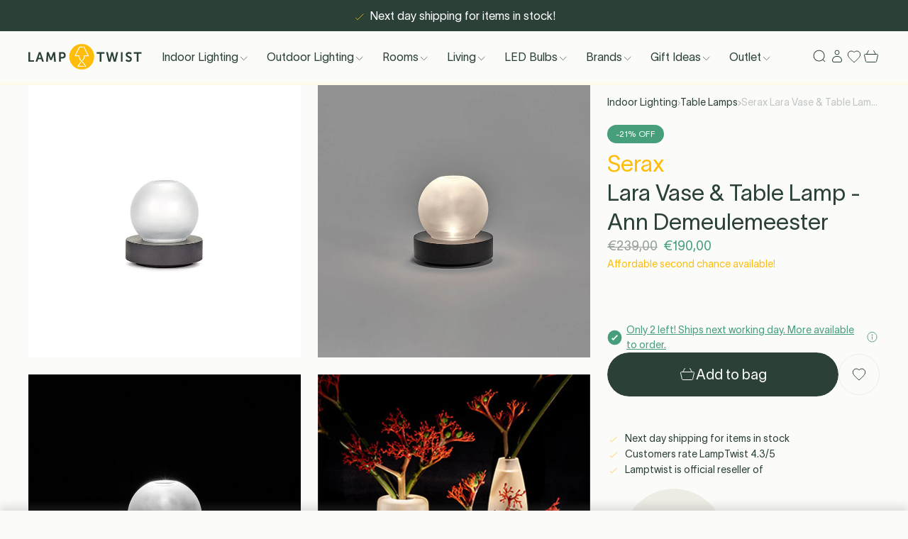

--- FILE ---
content_type: text/html; charset=utf-8
request_url: https://lamptwist.com/products/serax-lara-vase-table-lamp-ann-demeulemeester
body_size: 84315
content:
<!doctype html>
<html class='no-js' lang='en'>
  <head>

<title>Serax Lara Vase &amp; Table Lamp - Ann Demeulemeester</title><link rel='icon' type='image/png' href='//lamptwist.com/cdn/shop/files/Lamptwist_Logo_Icon_WhiteInner_32x32.png?v=1666106241'><meta name='description' content='Serax Lara Vase/Table Lamp: frosted glass elegance. ✔ Free shipping to selected countries ✔ 30 days trial'><link
  rel='preload'
  as='font'
  href='//lamptwist.com/cdn/shop/t/498/assets/TWKLausanne-300.woff2'
  type='font/woff2'
  crossorigin
>

<meta charset='utf-8'>
<meta http-equiv='X-UA-Compatible' content='IE=edge'>
<meta name='viewport' content='width=device-width, initial-scale=1, maximum-scale=1'>
<meta name='theme-color' content=''>
<link rel='canonical' href='https://lamptwist.com/products/serax-lara-vase-table-lamp-ann-demeulemeester'>


<link rel='preload' href='//lamptwist.com/cdn/shop/t/498/assets/index.css?v=51135015812023562511765378171' as='style'>

<link rel='preconnect' href='https://cdn.shopify.com' crossorigin>

<meta property='og:site_name' content='LampTwist'>
<meta property='og:url' content='https://lamptwist.com/products/serax-lara-vase-table-lamp-ann-demeulemeester'>
<meta property='og:title' content='Serax Lara Vase &amp; Table Lamp - Ann Demeulemeester'>
<meta property='og:type' content='product'>
<meta property='og:description' content='Serax Lara Vase/Table Lamp: frosted glass elegance. ✔ Free shipping to selected countries ✔ 30 days trial'><meta property='og:image' content='http://lamptwist.com/cdn/shop/products/46523.jpg?v=1661523973'>
  <meta property='og:image:secure_url' content='https://lamptwist.com/cdn/shop/products/46523.jpg?v=1661523973'>
  <meta property='og:image:width' content='800'>
  <meta property='og:image:height' content='800'><meta
    property='og:price:amount'
    content='190,00'
  >
  <meta property='og:price:currency' content='EUR'><meta
    name='twitter:site'
    content='@lamptwist'
  ><meta name='twitter:card' content='summary_large_image'>
<meta name='twitter:title' content='Serax Lara Vase &amp; Table Lamp - Ann Demeulemeester'>
<meta name='twitter:description' content='Serax Lara Vase/Table Lamp: frosted glass elegance. ✔ Free shipping to selected countries ✔ 30 days trial'>

<!-- Create hreflangs Start --><link
  rel='alternate'
  hreflang='x-default'
  href='https://lamptwist.com/products/serax-lara-vase-table-lamp-ann-demeulemeester'
>
<link
  rel='alternate'
  hreflang='nl'
  href='https://lamptwist.com/nl/products/serax-lara-vase-table-lamp-ann-demeulemeester'
>
<link
  rel='alternate'
  hreflang='fr'
  href='https://lamptwist.com/fr/products/serax-lara-vase-table-lamp-ann-demeulemeester'
>
<link
  rel='alternate'
  hreflang='en'
  href='https://lamptwist.com/products/serax-lara-vase-table-lamp-ann-demeulemeester'
>
<!-- Create hreflangs End -->

<meta name='theme-color' content='#2B4138' media='(prefers-color-scheme: light)'>
<meta name='theme-color' content='#2B4138' media='(prefers-color-scheme: dark)'>
<link href="//lamptwist.com/cdn/shop/t/498/assets/index.css?v=51135015812023562511765378171" rel="stylesheet" type="text/css" media="all" />
<style>
  :root {
    --sale-label-bg-color: #469e7a;
    --sale-label-text-color: #ffffff;
  }
</style>
<script>
  window.Phill = {
    theme: {
      strings: {
        collection: {
          read_more: "Read more",
          read_less: "Read less",
        },
        customer: {
          no_orders_yet: "You haven’t placed any orders yet.",
          error: "Your orders cannot be retrieved. Please try again later."
        },
        order: {
          order_status: {
            placed: "Order placed",
            ordered_from_brand: "Ordered from brand",
            available_in_warehouse: "Ready in warehouse",
            shipped: "Shipped",
            canceled: "Canceled",
            other: "Status cannot be retrieved"
          },
          order_payment_status: {
            paid: "Paid",
            unpaid: "Unpaid",
            other: "Payment status cannot be retrieved"
          }
        },
        order_detail: {
          error: "Your order details cannot be retrieved. Please try again later.",
          expected_shipment: "Expected shipment",
          shipment: "Shipment date",
          order: "Order",
          item: "item",
          items: "items",
          item_status: {
            on_dropship: "On dropship",
            ordered_from_brand: "Ordered from supplier",
            later_than_expected: "Delayed",
            available_in_warehouse: "Available in warehouse",
            shipped: "Shipped",
            canceled: "Canceled",
            other: "Status cannot be retrieved",
            on_dropship_info: "This item is shipped from the supplier to you. To know more check out our \u003ca href=\"\/pages\/shipping\" class=\"underline\" target=\"_blank\" title=\"Delivery (new window)\"\u003eDelivery page\u003c\/a\u003e.",
            ordered_from_brand_info: "We have ordered this item from our supplier and are awaiting its arrival in our warehouse. To know more check out our \u003ca href=\"\/pages\/shipping\" class=\"underline\" target=\"_blank\" title=\"Delivery (new window)\"\u003eDelivery page\u003c\/a\u003e.",
            later_than_expected_info: "We haven't received the item from the supplier yet. We've reached out to them for an update. Kindly check back later for more information.",
            available_in_warehouse_info: "This item is now available in our warehouse and set aside for you. It will be shipped once all items in your order are ready.",
            shipped_info: "This item has been shipped to your address. You can track its journey \u003ca href=\"\/pages\/shipping\" data-order-item-tracking class=\"underline\" target=\"_blank\" title=\"Tracking (new window)\"\u003ehere\u003c\/a\u003e.",
            canceled_info: "This item was canceled from your order.",
            other_info: "The status of this item cannot be retrieved at this moment. Please try again later."
          }
        },
        product: {
          add_to_cart: "Add to bag",
          adding_to_cart: "Adding to cart",
          sold_out: "Sold out",
          unavailable: "Unavailable",
          load_more: "Show more ({{ amount }})",
          load_less: "Show less",
          free_shipping_usp: "Free shipping for orders over _amount_",
          discount_label: " -{{ discount }}% OFF",
          sort_by: "Sort by",
          sort_by_increasing_price: "Price, low to high",
          sort_by_decreasing_price: "Price, high to low",
          sort_by_in_stock: "In stock"
        },
        newsletter: {
          already_signed_up: "This email is already signed up to the newsletter",
          email_error: "Please enter a valid email address"
        },
        cart: {
          calculated_at_checkout: "Calculated at checkout",
          custom_option: "Custom option",
          free: "Free",
          size: "Size:",
          remove: "Remove",
          quantity: "Quantity",
          empty: "Your cart is empty. Why not fill it with new items?",
          stock_quantity: "Stock quantity",
          stock_info: "Stock info",
          stock_text: "Stock text",
          item_in_stock: "In stock. Shipped the next work day",
          in_stock: "In stock"
        }
      },
      links: {
        asset: "//lamptwist.com/cdn/shop/t/498/assets/XXX.XXX?161530",
        file: "//lamptwist.com/cdn/shop/files/XXX.XXX?161530"
      }
    },
    scripts: {
      tag_manager: "",
      google_optimize: ""
    },
    collection: {
      collection_labels: null,
      preselectedFilters: '',
      filterGroup: {},
    },
    routes: {
      routeUrl: "/",
      cart: "/cart",
      cartAdd: "/cart/add",
      cartChange: "/cart/change",
      cartUpdate: "/cart/update",
      cartClear: "/cart/clear"
    },
    cart: {
      total_price: 0,
      line_items: 0
    },
    money_format: "€{{amount_with_comma_separator}}",
    money_separator: ".",
    money_iso: 'EUR',
    locale: {"shop_locale":{"locale":"en","enabled":true,"primary":true,"published":true}},
    design_mode: false,
    wishlist: null,
    customer: null,
    wishlist_endpoint: "https:\/\/shopify-wishist-lamptwist.vercel.app",
  }
</script>
<script data-script-head>
  const wishlistObject = JSON.parse(localStorage.getItem('askphill_wishlist'));
  const activeWishlistProducts = Object.entries(wishlistObject.items).reduce((acc, [key, val]) => {
    if (val.inWishlist) acc.push(key);
    return acc;
  }, []);
  if (activeWishlistProducts.length) {
    const style = document.createElement('style');
    style.innerHTML = `.wishlist { fill:#FFBD09; color:#FFBD09 }`;
    document.head.appendChild(style);
  }
</script>
<script>
  const checkAnnouncement = index => {
    const value = `announcement-${index}`;
    return localStorage.getItem(value);
  };
  for (let i = 1; i <= 1; i++) {
    if (checkAnnouncement(i)) {
      const style = document.createElement('style');
      style.innerHTML = `.announcement-${i} { display:none;}`;
      document.head.appendChild(style);
    }
  }
</script>
<!-- BEGIN app block: shopify://apps/stape-conversion-tracking/blocks/gtm/7e13c847-7971-409d-8fe0-29ec14d5f048 --><script>
  window.lsData = {};
  window.dataLayer = window.dataLayer || [];
  window.addEventListener("message", (event) => {
    if (event.data?.event) {
      window.dataLayer.push(event.data);
    }
  });
  window.dataShopStape = {
    shop: "lamptwist.com",
    shopId: "65926463734",
  }
</script>
<script src="https://cdn.shopify.com/extensions/019ae668-a431-7e51-bf8d-74ee3ce8e01f/stape-remix-22/assets/custom_user_id.js" defer></script>

<!-- END app block --><!-- BEGIN app block: shopify://apps/klaviyo-email-marketing-sms/blocks/klaviyo-onsite-embed/2632fe16-c075-4321-a88b-50b567f42507 -->












  <script async src="https://static.klaviyo.com/onsite/js/RXFy2Y/klaviyo.js?company_id=RXFy2Y"></script>
  <script>!function(){if(!window.klaviyo){window._klOnsite=window._klOnsite||[];try{window.klaviyo=new Proxy({},{get:function(n,i){return"push"===i?function(){var n;(n=window._klOnsite).push.apply(n,arguments)}:function(){for(var n=arguments.length,o=new Array(n),w=0;w<n;w++)o[w]=arguments[w];var t="function"==typeof o[o.length-1]?o.pop():void 0,e=new Promise((function(n){window._klOnsite.push([i].concat(o,[function(i){t&&t(i),n(i)}]))}));return e}}})}catch(n){window.klaviyo=window.klaviyo||[],window.klaviyo.push=function(){var n;(n=window._klOnsite).push.apply(n,arguments)}}}}();</script>

  
    <script id="viewed_product">
      if (item == null) {
        var _learnq = _learnq || [];

        var MetafieldReviews = null
        var MetafieldYotpoRating = null
        var MetafieldYotpoCount = null
        var MetafieldLooxRating = null
        var MetafieldLooxCount = null
        var okendoProduct = null
        var okendoProductReviewCount = null
        var okendoProductReviewAverageValue = null
        try {
          // The following fields are used for Customer Hub recently viewed in order to add reviews.
          // This information is not part of __kla_viewed. Instead, it is part of __kla_viewed_reviewed_items
          MetafieldReviews = {};
          MetafieldYotpoRating = null
          MetafieldYotpoCount = null
          MetafieldLooxRating = null
          MetafieldLooxCount = null

          okendoProduct = null
          // If the okendo metafield is not legacy, it will error, which then requires the new json formatted data
          if (okendoProduct && 'error' in okendoProduct) {
            okendoProduct = null
          }
          okendoProductReviewCount = okendoProduct ? okendoProduct.reviewCount : null
          okendoProductReviewAverageValue = okendoProduct ? okendoProduct.reviewAverageValue : null
        } catch (error) {
          console.error('Error in Klaviyo onsite reviews tracking:', error);
        }

        var item = {
          Name: "Serax Lara Vase \u0026 Table Lamp - Ann Demeulemeester",
          ProductID: 7811134718198,
          Categories: ["All","Bestsellers","Brands \u003e Serax","Brands \u003e Serax \u003e Serax Vases","Designers \u003e Ann Demeulemeester","Gift Ideas","Gift Ideas \u003e Decorative Gifts","Gift Ideas \u003e Over 100 EUR","Indoor \u003e Table Lamps","Indoor Lighting","Last minute gifts","Living","Living \u003e Decoration","Living \u003e Decoration \u003e Vases","Outlet","Outlet \u003e Destock","Stock Sales","Valentine's Day Deal","Winter Sales"],
          ImageURL: "https://lamptwist.com/cdn/shop/products/46523_grande.jpg?v=1661523973",
          URL: "https://lamptwist.com/products/serax-lara-vase-table-lamp-ann-demeulemeester",
          Brand: "Serax",
          Price: "€190,00",
          Value: "190,00",
          CompareAtPrice: "€239,00"
        };
        _learnq.push(['track', 'Viewed Product', item]);
        _learnq.push(['trackViewedItem', {
          Title: item.Name,
          ItemId: item.ProductID,
          Categories: item.Categories,
          ImageUrl: item.ImageURL,
          Url: item.URL,
          Metadata: {
            Brand: item.Brand,
            Price: item.Price,
            Value: item.Value,
            CompareAtPrice: item.CompareAtPrice
          },
          metafields:{
            reviews: MetafieldReviews,
            yotpo:{
              rating: MetafieldYotpoRating,
              count: MetafieldYotpoCount,
            },
            loox:{
              rating: MetafieldLooxRating,
              count: MetafieldLooxCount,
            },
            okendo: {
              rating: okendoProductReviewAverageValue,
              count: okendoProductReviewCount,
            }
          }
        }]);
      }
    </script>
  




  <script>
    window.klaviyoReviewsProductDesignMode = false
  </script>







<!-- END app block --><script src="https://cdn.shopify.com/extensions/019ae668-a431-7e51-bf8d-74ee3ce8e01f/stape-remix-22/assets/widget.js" type="text/javascript" defer="defer"></script>
<script src="https://cdn.shopify.com/extensions/019b0ca3-aa13-7aa2-a0b4-6cb667a1f6f7/essential-countdown-timer-55/assets/countdown_timer_essential_apps.min.js" type="text/javascript" defer="defer"></script>
<link href="https://monorail-edge.shopifysvc.com" rel="dns-prefetch">
<script>(function(){if ("sendBeacon" in navigator && "performance" in window) {try {var session_token_from_headers = performance.getEntriesByType('navigation')[0].serverTiming.find(x => x.name == '_s').description;} catch {var session_token_from_headers = undefined;}var session_cookie_matches = document.cookie.match(/_shopify_s=([^;]*)/);var session_token_from_cookie = session_cookie_matches && session_cookie_matches.length === 2 ? session_cookie_matches[1] : "";var session_token = session_token_from_headers || session_token_from_cookie || "";function handle_abandonment_event(e) {var entries = performance.getEntries().filter(function(entry) {return /monorail-edge.shopifysvc.com/.test(entry.name);});if (!window.abandonment_tracked && entries.length === 0) {window.abandonment_tracked = true;var currentMs = Date.now();var navigation_start = performance.timing.navigationStart;var payload = {shop_id: 65926463734,url: window.location.href,navigation_start,duration: currentMs - navigation_start,session_token,page_type: "product"};window.navigator.sendBeacon("https://monorail-edge.shopifysvc.com/v1/produce", JSON.stringify({schema_id: "online_store_buyer_site_abandonment/1.1",payload: payload,metadata: {event_created_at_ms: currentMs,event_sent_at_ms: currentMs}}));}}window.addEventListener('pagehide', handle_abandonment_event);}}());</script>
<script id="web-pixels-manager-setup">(function e(e,d,r,n,o){if(void 0===o&&(o={}),!Boolean(null===(a=null===(i=window.Shopify)||void 0===i?void 0:i.analytics)||void 0===a?void 0:a.replayQueue)){var i,a;window.Shopify=window.Shopify||{};var t=window.Shopify;t.analytics=t.analytics||{};var s=t.analytics;s.replayQueue=[],s.publish=function(e,d,r){return s.replayQueue.push([e,d,r]),!0};try{self.performance.mark("wpm:start")}catch(e){}var l=function(){var e={modern:/Edge?\/(1{2}[4-9]|1[2-9]\d|[2-9]\d{2}|\d{4,})\.\d+(\.\d+|)|Firefox\/(1{2}[4-9]|1[2-9]\d|[2-9]\d{2}|\d{4,})\.\d+(\.\d+|)|Chrom(ium|e)\/(9{2}|\d{3,})\.\d+(\.\d+|)|(Maci|X1{2}).+ Version\/(15\.\d+|(1[6-9]|[2-9]\d|\d{3,})\.\d+)([,.]\d+|)( \(\w+\)|)( Mobile\/\w+|) Safari\/|Chrome.+OPR\/(9{2}|\d{3,})\.\d+\.\d+|(CPU[ +]OS|iPhone[ +]OS|CPU[ +]iPhone|CPU IPhone OS|CPU iPad OS)[ +]+(15[._]\d+|(1[6-9]|[2-9]\d|\d{3,})[._]\d+)([._]\d+|)|Android:?[ /-](13[3-9]|1[4-9]\d|[2-9]\d{2}|\d{4,})(\.\d+|)(\.\d+|)|Android.+Firefox\/(13[5-9]|1[4-9]\d|[2-9]\d{2}|\d{4,})\.\d+(\.\d+|)|Android.+Chrom(ium|e)\/(13[3-9]|1[4-9]\d|[2-9]\d{2}|\d{4,})\.\d+(\.\d+|)|SamsungBrowser\/([2-9]\d|\d{3,})\.\d+/,legacy:/Edge?\/(1[6-9]|[2-9]\d|\d{3,})\.\d+(\.\d+|)|Firefox\/(5[4-9]|[6-9]\d|\d{3,})\.\d+(\.\d+|)|Chrom(ium|e)\/(5[1-9]|[6-9]\d|\d{3,})\.\d+(\.\d+|)([\d.]+$|.*Safari\/(?![\d.]+ Edge\/[\d.]+$))|(Maci|X1{2}).+ Version\/(10\.\d+|(1[1-9]|[2-9]\d|\d{3,})\.\d+)([,.]\d+|)( \(\w+\)|)( Mobile\/\w+|) Safari\/|Chrome.+OPR\/(3[89]|[4-9]\d|\d{3,})\.\d+\.\d+|(CPU[ +]OS|iPhone[ +]OS|CPU[ +]iPhone|CPU IPhone OS|CPU iPad OS)[ +]+(10[._]\d+|(1[1-9]|[2-9]\d|\d{3,})[._]\d+)([._]\d+|)|Android:?[ /-](13[3-9]|1[4-9]\d|[2-9]\d{2}|\d{4,})(\.\d+|)(\.\d+|)|Mobile Safari.+OPR\/([89]\d|\d{3,})\.\d+\.\d+|Android.+Firefox\/(13[5-9]|1[4-9]\d|[2-9]\d{2}|\d{4,})\.\d+(\.\d+|)|Android.+Chrom(ium|e)\/(13[3-9]|1[4-9]\d|[2-9]\d{2}|\d{4,})\.\d+(\.\d+|)|Android.+(UC? ?Browser|UCWEB|U3)[ /]?(15\.([5-9]|\d{2,})|(1[6-9]|[2-9]\d|\d{3,})\.\d+)\.\d+|SamsungBrowser\/(5\.\d+|([6-9]|\d{2,})\.\d+)|Android.+MQ{2}Browser\/(14(\.(9|\d{2,})|)|(1[5-9]|[2-9]\d|\d{3,})(\.\d+|))(\.\d+|)|K[Aa][Ii]OS\/(3\.\d+|([4-9]|\d{2,})\.\d+)(\.\d+|)/},d=e.modern,r=e.legacy,n=navigator.userAgent;return n.match(d)?"modern":n.match(r)?"legacy":"unknown"}(),u="modern"===l?"modern":"legacy",c=(null!=n?n:{modern:"",legacy:""})[u],f=function(e){return[e.baseUrl,"/wpm","/b",e.hashVersion,"modern"===e.buildTarget?"m":"l",".js"].join("")}({baseUrl:d,hashVersion:r,buildTarget:u}),m=function(e){var d=e.version,r=e.bundleTarget,n=e.surface,o=e.pageUrl,i=e.monorailEndpoint;return{emit:function(e){var a=e.status,t=e.errorMsg,s=(new Date).getTime(),l=JSON.stringify({metadata:{event_sent_at_ms:s},events:[{schema_id:"web_pixels_manager_load/3.1",payload:{version:d,bundle_target:r,page_url:o,status:a,surface:n,error_msg:t},metadata:{event_created_at_ms:s}}]});if(!i)return console&&console.warn&&console.warn("[Web Pixels Manager] No Monorail endpoint provided, skipping logging."),!1;try{return self.navigator.sendBeacon.bind(self.navigator)(i,l)}catch(e){}var u=new XMLHttpRequest;try{return u.open("POST",i,!0),u.setRequestHeader("Content-Type","text/plain"),u.send(l),!0}catch(e){return console&&console.warn&&console.warn("[Web Pixels Manager] Got an unhandled error while logging to Monorail."),!1}}}}({version:r,bundleTarget:l,surface:e.surface,pageUrl:self.location.href,monorailEndpoint:e.monorailEndpoint});try{o.browserTarget=l,function(e){var d=e.src,r=e.async,n=void 0===r||r,o=e.onload,i=e.onerror,a=e.sri,t=e.scriptDataAttributes,s=void 0===t?{}:t,l=document.createElement("script"),u=document.querySelector("head"),c=document.querySelector("body");if(l.async=n,l.src=d,a&&(l.integrity=a,l.crossOrigin="anonymous"),s)for(var f in s)if(Object.prototype.hasOwnProperty.call(s,f))try{l.dataset[f]=s[f]}catch(e){}if(o&&l.addEventListener("load",o),i&&l.addEventListener("error",i),u)u.appendChild(l);else{if(!c)throw new Error("Did not find a head or body element to append the script");c.appendChild(l)}}({src:f,async:!0,onload:function(){if(!function(){var e,d;return Boolean(null===(d=null===(e=window.Shopify)||void 0===e?void 0:e.analytics)||void 0===d?void 0:d.initialized)}()){var d=window.webPixelsManager.init(e)||void 0;if(d){var r=window.Shopify.analytics;r.replayQueue.forEach((function(e){var r=e[0],n=e[1],o=e[2];d.publishCustomEvent(r,n,o)})),r.replayQueue=[],r.publish=d.publishCustomEvent,r.visitor=d.visitor,r.initialized=!0}}},onerror:function(){return m.emit({status:"failed",errorMsg:"".concat(f," has failed to load")})},sri:function(e){var d=/^sha384-[A-Za-z0-9+/=]+$/;return"string"==typeof e&&d.test(e)}(c)?c:"",scriptDataAttributes:o}),m.emit({status:"loading"})}catch(e){m.emit({status:"failed",errorMsg:(null==e?void 0:e.message)||"Unknown error"})}}})({shopId: 65926463734,storefrontBaseUrl: "https://lamptwist.com",extensionsBaseUrl: "https://extensions.shopifycdn.com/cdn/shopifycloud/web-pixels-manager",monorailEndpoint: "https://monorail-edge.shopifysvc.com/unstable/produce_batch",surface: "storefront-renderer",enabledBetaFlags: ["2dca8a86"],webPixelsConfigList: [{"id":"3024847191","configuration":"{\"accountID\":\"RXFy2Y\",\"webPixelConfig\":\"eyJlbmFibGVBZGRlZFRvQ2FydEV2ZW50cyI6IHRydWV9\"}","eventPayloadVersion":"v1","runtimeContext":"STRICT","scriptVersion":"524f6c1ee37bacdca7657a665bdca589","type":"APP","apiClientId":123074,"privacyPurposes":["ANALYTICS","MARKETING"],"dataSharingAdjustments":{"protectedCustomerApprovalScopes":["read_customer_address","read_customer_email","read_customer_name","read_customer_personal_data","read_customer_phone"]}},{"id":"518422871","configuration":"{\"accountID\":\"65926463734\"}","eventPayloadVersion":"v1","runtimeContext":"STRICT","scriptVersion":"9ef2907c40020ce05d33cad6e8fafcb4","type":"APP","apiClientId":10250649601,"privacyPurposes":[],"dataSharingAdjustments":{"protectedCustomerApprovalScopes":["read_customer_address","read_customer_email","read_customer_name","read_customer_personal_data","read_customer_phone"]}},{"id":"92471639","eventPayloadVersion":"1","runtimeContext":"LAX","scriptVersion":"13","type":"CUSTOM","privacyPurposes":[],"name":"Conversion Booster"},{"id":"145523031","eventPayloadVersion":"1","runtimeContext":"LAX","scriptVersion":"2","type":"CUSTOM","privacyPurposes":[],"name":"GTM Datalayer"},{"id":"219480407","eventPayloadVersion":"1","runtimeContext":"LAX","scriptVersion":"1","type":"CUSTOM","privacyPurposes":[],"name":"PM - Microsoft Bing"},{"id":"shopify-app-pixel","configuration":"{}","eventPayloadVersion":"v1","runtimeContext":"STRICT","scriptVersion":"0450","apiClientId":"shopify-pixel","type":"APP","privacyPurposes":["ANALYTICS","MARKETING"]},{"id":"shopify-custom-pixel","eventPayloadVersion":"v1","runtimeContext":"LAX","scriptVersion":"0450","apiClientId":"shopify-pixel","type":"CUSTOM","privacyPurposes":["ANALYTICS","MARKETING"]}],isMerchantRequest: false,initData: {"shop":{"name":"LampTwist","paymentSettings":{"currencyCode":"EUR"},"myshopifyDomain":"lamptwist-live.myshopify.com","countryCode":"BE","storefrontUrl":"https:\/\/lamptwist.com"},"customer":null,"cart":null,"checkout":null,"productVariants":[{"price":{"amount":190.0,"currencyCode":"EUR"},"product":{"title":"Serax Lara Vase \u0026 Table Lamp - Ann Demeulemeester","vendor":"Serax","id":"7811134718198","untranslatedTitle":"Serax Lara Vase \u0026 Table Lamp - Ann Demeulemeester","url":"\/products\/serax-lara-vase-table-lamp-ann-demeulemeester","type":""},"id":"44327756955894","image":{"src":"\/\/lamptwist.com\/cdn\/shop\/products\/46523.jpg?v=1661523973"},"sku":"SLVTL-AD-097171","title":"Default Title","untranslatedTitle":"Default Title"}],"purchasingCompany":null},},"https://lamptwist.com/cdn","ae1676cfwd2530674p4253c800m34e853cb",{"modern":"","legacy":""},{"shopId":"65926463734","storefrontBaseUrl":"https:\/\/lamptwist.com","extensionBaseUrl":"https:\/\/extensions.shopifycdn.com\/cdn\/shopifycloud\/web-pixels-manager","surface":"storefront-renderer","enabledBetaFlags":"[\"2dca8a86\"]","isMerchantRequest":"false","hashVersion":"ae1676cfwd2530674p4253c800m34e853cb","publish":"custom","events":"[[\"page_viewed\",{}],[\"product_viewed\",{\"productVariant\":{\"price\":{\"amount\":190.0,\"currencyCode\":\"EUR\"},\"product\":{\"title\":\"Serax Lara Vase \u0026 Table Lamp - Ann Demeulemeester\",\"vendor\":\"Serax\",\"id\":\"7811134718198\",\"untranslatedTitle\":\"Serax Lara Vase \u0026 Table Lamp - Ann Demeulemeester\",\"url\":\"\/products\/serax-lara-vase-table-lamp-ann-demeulemeester\",\"type\":\"\"},\"id\":\"44327756955894\",\"image\":{\"src\":\"\/\/lamptwist.com\/cdn\/shop\/products\/46523.jpg?v=1661523973\"},\"sku\":\"SLVTL-AD-097171\",\"title\":\"Default Title\",\"untranslatedTitle\":\"Default Title\"}}]]"});</script><script>
  window.ShopifyAnalytics = window.ShopifyAnalytics || {};
  window.ShopifyAnalytics.meta = window.ShopifyAnalytics.meta || {};
  window.ShopifyAnalytics.meta.currency = 'EUR';
  var meta = {"product":{"id":7811134718198,"gid":"gid:\/\/shopify\/Product\/7811134718198","vendor":"Serax","type":"","variants":[{"id":44327756955894,"price":19000,"name":"Serax Lara Vase \u0026 Table Lamp - Ann Demeulemeester","public_title":null,"sku":"SLVTL-AD-097171"}],"remote":false},"page":{"pageType":"product","resourceType":"product","resourceId":7811134718198}};
  for (var attr in meta) {
    window.ShopifyAnalytics.meta[attr] = meta[attr];
  }
</script>
<script class="analytics">
  (function () {
    var customDocumentWrite = function(content) {
      var jquery = null;

      if (window.jQuery) {
        jquery = window.jQuery;
      } else if (window.Checkout && window.Checkout.$) {
        jquery = window.Checkout.$;
      }

      if (jquery) {
        jquery('body').append(content);
      }
    };

    var hasLoggedConversion = function(token) {
      if (token) {
        return document.cookie.indexOf('loggedConversion=' + token) !== -1;
      }
      return false;
    }

    var setCookieIfConversion = function(token) {
      if (token) {
        var twoMonthsFromNow = new Date(Date.now());
        twoMonthsFromNow.setMonth(twoMonthsFromNow.getMonth() + 2);

        document.cookie = 'loggedConversion=' + token + '; expires=' + twoMonthsFromNow;
      }
    }

    var trekkie = window.ShopifyAnalytics.lib = window.trekkie = window.trekkie || [];
    if (trekkie.integrations) {
      return;
    }
    trekkie.methods = [
      'identify',
      'page',
      'ready',
      'track',
      'trackForm',
      'trackLink'
    ];
    trekkie.factory = function(method) {
      return function() {
        var args = Array.prototype.slice.call(arguments);
        args.unshift(method);
        trekkie.push(args);
        return trekkie;
      };
    };
    for (var i = 0; i < trekkie.methods.length; i++) {
      var key = trekkie.methods[i];
      trekkie[key] = trekkie.factory(key);
    }
    trekkie.load = function(config) {
      trekkie.config = config || {};
      trekkie.config.initialDocumentCookie = document.cookie;
      var first = document.getElementsByTagName('script')[0];
      var script = document.createElement('script');
      script.type = 'text/javascript';
      script.onerror = function(e) {
        var scriptFallback = document.createElement('script');
        scriptFallback.type = 'text/javascript';
        scriptFallback.onerror = function(error) {
                var Monorail = {
      produce: function produce(monorailDomain, schemaId, payload) {
        var currentMs = new Date().getTime();
        var event = {
          schema_id: schemaId,
          payload: payload,
          metadata: {
            event_created_at_ms: currentMs,
            event_sent_at_ms: currentMs
          }
        };
        return Monorail.sendRequest("https://" + monorailDomain + "/v1/produce", JSON.stringify(event));
      },
      sendRequest: function sendRequest(endpointUrl, payload) {
        // Try the sendBeacon API
        if (window && window.navigator && typeof window.navigator.sendBeacon === 'function' && typeof window.Blob === 'function' && !Monorail.isIos12()) {
          var blobData = new window.Blob([payload], {
            type: 'text/plain'
          });

          if (window.navigator.sendBeacon(endpointUrl, blobData)) {
            return true;
          } // sendBeacon was not successful

        } // XHR beacon

        var xhr = new XMLHttpRequest();

        try {
          xhr.open('POST', endpointUrl);
          xhr.setRequestHeader('Content-Type', 'text/plain');
          xhr.send(payload);
        } catch (e) {
          console.log(e);
        }

        return false;
      },
      isIos12: function isIos12() {
        return window.navigator.userAgent.lastIndexOf('iPhone; CPU iPhone OS 12_') !== -1 || window.navigator.userAgent.lastIndexOf('iPad; CPU OS 12_') !== -1;
      }
    };
    Monorail.produce('monorail-edge.shopifysvc.com',
      'trekkie_storefront_load_errors/1.1',
      {shop_id: 65926463734,
      theme_id: 190438080855,
      app_name: "storefront",
      context_url: window.location.href,
      source_url: "//lamptwist.com/cdn/s/trekkie.storefront.1a0636ab3186d698599065cb6ce9903ebacdd71a.min.js"});

        };
        scriptFallback.async = true;
        scriptFallback.src = '//lamptwist.com/cdn/s/trekkie.storefront.1a0636ab3186d698599065cb6ce9903ebacdd71a.min.js';
        first.parentNode.insertBefore(scriptFallback, first);
      };
      script.async = true;
      script.src = '//lamptwist.com/cdn/s/trekkie.storefront.1a0636ab3186d698599065cb6ce9903ebacdd71a.min.js';
      first.parentNode.insertBefore(script, first);
    };
    trekkie.load(
      {"Trekkie":{"appName":"storefront","development":false,"defaultAttributes":{"shopId":65926463734,"isMerchantRequest":null,"themeId":190438080855,"themeCityHash":"852484248545304934","contentLanguage":"en","currency":"EUR"},"isServerSideCookieWritingEnabled":true,"monorailRegion":"shop_domain"},"Session Attribution":{},"S2S":{"facebookCapiEnabled":false,"source":"trekkie-storefront-renderer","apiClientId":580111}}
    );

    var loaded = false;
    trekkie.ready(function() {
      if (loaded) return;
      loaded = true;

      window.ShopifyAnalytics.lib = window.trekkie;

      var originalDocumentWrite = document.write;
      document.write = customDocumentWrite;
      try { window.ShopifyAnalytics.merchantGoogleAnalytics.call(this); } catch(error) {};
      document.write = originalDocumentWrite;

      window.ShopifyAnalytics.lib.page(null,{"pageType":"product","resourceType":"product","resourceId":7811134718198,"shopifyEmitted":true});

      var match = window.location.pathname.match(/checkouts\/(.+)\/(thank_you|post_purchase)/)
      var token = match? match[1]: undefined;
      if (!hasLoggedConversion(token)) {
        setCookieIfConversion(token);
        window.ShopifyAnalytics.lib.track("Viewed Product",{"currency":"EUR","variantId":44327756955894,"productId":7811134718198,"productGid":"gid:\/\/shopify\/Product\/7811134718198","name":"Serax Lara Vase \u0026 Table Lamp - Ann Demeulemeester","price":"190.00","sku":"SLVTL-AD-097171","brand":"Serax","variant":null,"category":"","nonInteraction":true,"remote":false},undefined,undefined,{"shopifyEmitted":true});
      window.ShopifyAnalytics.lib.track("monorail:\/\/trekkie_storefront_viewed_product\/1.1",{"currency":"EUR","variantId":44327756955894,"productId":7811134718198,"productGid":"gid:\/\/shopify\/Product\/7811134718198","name":"Serax Lara Vase \u0026 Table Lamp - Ann Demeulemeester","price":"190.00","sku":"SLVTL-AD-097171","brand":"Serax","variant":null,"category":"","nonInteraction":true,"remote":false,"referer":"https:\/\/lamptwist.com\/products\/serax-lara-vase-table-lamp-ann-demeulemeester"});
      }
    });


        var eventsListenerScript = document.createElement('script');
        eventsListenerScript.async = true;
        eventsListenerScript.src = "//lamptwist.com/cdn/shopifycloud/storefront/assets/shop_events_listener-3da45d37.js";
        document.getElementsByTagName('head')[0].appendChild(eventsListenerScript);

})();</script>
<script
  defer
  src="https://lamptwist.com/cdn/shopifycloud/perf-kit/shopify-perf-kit-2.1.2.min.js"
  data-application="storefront-renderer"
  data-shop-id="65926463734"
  data-render-region="gcp-us-east1"
  data-page-type="product"
  data-theme-instance-id="190438080855"
  data-theme-name="Lamptwist"
  data-theme-version="1.0.0"
  data-monorail-region="shop_domain"
  data-resource-timing-sampling-rate="10"
  data-shs="true"
  data-shs-beacon="true"
  data-shs-export-with-fetch="true"
  data-shs-logs-sample-rate="1"
  data-shs-beacon-endpoint="https://lamptwist.com/api/collect"
></script>
</head>

  <body
    class='min-h-screen focus-none min-w-[320px] bg-beige-light text-green-deep font-lausanne'
    data-component='toggleBodyScroll'
  ><div id="shopify-section-cart-shipping-zones" class="shopify-section"><script data-shipping-zones type='text/template'>
  {
    "zones": [{"countries": ["be","nl","fr","de","lu"],
            "free_shipping":7500},{"countries": ["ie","it","pt","es","at"],
            "free_shipping":30000},{"countries": ["sk","si"],
            "free_shipping":35000},{"countries": ["fi"],
            "free_shipping":50000},{"countries": ["gr","hr"],
            "free_shipping":60000},{"countries": ["cy","lv","lt","mc"],
            "free_shipping":100000},{"countries": ["bg","mt","ad","gi"],
            "free_shipping":120000},{"countries": ["gb"],
            "free_shipping":35000},{"countries": ["dk"],
            "free_shipping":220000},{"countries": ["ch"],
            "free_shipping":60000},{"countries": ["ca"],
            "free_shipping":175000},{"countries": ["no"],
            "free_shipping":700000},{"countries": ["pl"],
            "free_shipping":130000},{"countries": ["cz"],
            "free_shipping":750000},{"countries": ["se"],
            "free_shipping":580000},{"countries": ["hu"],
            "free_shipping":14000000}]
  }
</script>


</div><a
  tabindex='1'
  class='fixed m-8 p-4 bg-white shadow-xl opacity-0 translate-y-4 focus:translate-y-0 duration-300 focus:opacity-100 transition-all z-50 pointer-events-none focus:pointer-events-auto'
  href='#MainContent'
>Skip to text</a>
<div id="shopify-section-announcement-bar" class="shopify-section"><section data-accouncement-wrapper data-component='announcementbar'><div
      class='bg-green-deep  relative overflow-x-hidden overflow-y-hidden flex w-full no-scrollbar flex-col items-stretch h-7 lg:h-11 pr-0'
    >
      <div
        data-speed='5000'
        class='transition-all flex flex-col duration-[750ms] lg:duration-1000'
        data-slider
      ><div
            data-item
            class='flex items-center justify-center w-screen h-7 lg:h-11 max-w-full scroll-item flex-hello'
            data-iso='default'
          >
            <p class='w-full h-full text-center flex items-center justify-center'><svg
      class='w-[1.25em] text-yellow inline-block lg:mt-[0.25em] lg:mr-1'
      fill='none'
      preserveAspectRatio='xMidYMid meet'
      xmlns='http://www.w3.org/2000/svg'
      viewBox='0 0 24 24'
    >
      <path d="M18.6006 6.55078 8.55088 16.6005l-3.15171-3.1517" stroke="currentColor"/>
    </svg>
<span class='text-white text-label-small lg:text-label-medium'>Next day shipping for items in stock!</span>
            </p>
          </div><div
            data-item
            class='flex items-center justify-center w-screen h-7 lg:h-11 max-w-full scroll-item flex-hello'
            data-iso='be'
          >
            <p class='w-full h-full text-center flex items-center justify-center'><svg
      class='w-[1.25em] text-yellow inline-block lg:mt-[0.25em] lg:mr-1'
      fill='none'
      preserveAspectRatio='xMidYMid meet'
      xmlns='http://www.w3.org/2000/svg'
      viewBox='0 0 24 24'
    >
      <path d="M18.6006 6.55078 8.55088 16.6005l-3.15171-3.1517" stroke="currentColor"/>
    </svg>
<span class='text-white text-label-small lg:text-label-medium'>Free shipping to Belgium on orders above €75</span>
            </p>
          </div><div
            data-item
            class='flex items-center justify-center w-screen h-7 lg:h-11 max-w-full scroll-item flex-hello'
            data-iso='nl'
          >
            <p class='w-full h-full text-center flex items-center justify-center'><svg
      class='w-[1.25em] text-yellow inline-block lg:mt-[0.25em] lg:mr-1'
      fill='none'
      preserveAspectRatio='xMidYMid meet'
      xmlns='http://www.w3.org/2000/svg'
      viewBox='0 0 24 24'
    >
      <path d="M18.6006 6.55078 8.55088 16.6005l-3.15171-3.1517" stroke="currentColor"/>
    </svg>
<span class='text-white text-label-small lg:text-label-medium'>Free shipping to the Netherlands on orders above €75</span>
            </p>
          </div><div
            data-item
            class='flex items-center justify-center w-screen h-7 lg:h-11 max-w-full scroll-item flex-hello'
            data-iso='fr'
          >
            <p class='w-full h-full text-center flex items-center justify-center'><svg
      class='w-[1.25em] text-yellow inline-block lg:mt-[0.25em] lg:mr-1'
      fill='none'
      preserveAspectRatio='xMidYMid meet'
      xmlns='http://www.w3.org/2000/svg'
      viewBox='0 0 24 24'
    >
      <path d="M18.6006 6.55078 8.55088 16.6005l-3.15171-3.1517" stroke="currentColor"/>
    </svg>
<span class='text-white text-label-small lg:text-label-medium'>Free shipping to France on orders above €75</span>
            </p>
          </div><div
            data-item
            class='flex items-center justify-center w-screen h-7 lg:h-11 max-w-full scroll-item flex-hello'
            data-iso='de'
          >
            <p class='w-full h-full text-center flex items-center justify-center'><svg
      class='w-[1.25em] text-yellow inline-block lg:mt-[0.25em] lg:mr-1'
      fill='none'
      preserveAspectRatio='xMidYMid meet'
      xmlns='http://www.w3.org/2000/svg'
      viewBox='0 0 24 24'
    >
      <path d="M18.6006 6.55078 8.55088 16.6005l-3.15171-3.1517" stroke="currentColor"/>
    </svg>
<span class='text-white text-label-small lg:text-label-medium'>Free shipping to Germany on orders above €75</span>
            </p>
          </div><div
            data-item
            class='flex items-center justify-center w-screen h-7 lg:h-11 max-w-full scroll-item flex-hello'
            data-iso='lu'
          >
            <p class='w-full h-full text-center flex items-center justify-center'><svg
      class='w-[1.25em] text-yellow inline-block lg:mt-[0.25em] lg:mr-1'
      fill='none'
      preserveAspectRatio='xMidYMid meet'
      xmlns='http://www.w3.org/2000/svg'
      viewBox='0 0 24 24'
    >
      <path d="M18.6006 6.55078 8.55088 16.6005l-3.15171-3.1517" stroke="currentColor"/>
    </svg>
<span class='text-white text-label-small lg:text-label-medium'>Free shipping to Luxembourg on orders above €75</span>
            </p>
          </div><div
            data-item
            class='flex items-center justify-center w-screen h-7 lg:h-11 max-w-full scroll-item flex-hello'
            data-iso='cz'
          >
            <p class='w-full h-full text-center flex items-center justify-center'><svg
      class='w-[1.25em] text-yellow inline-block lg:mt-[0.25em] lg:mr-1'
      fill='none'
      preserveAspectRatio='xMidYMid meet'
      xmlns='http://www.w3.org/2000/svg'
      viewBox='0 0 24 24'
    >
      <path d="M18.6006 6.55078 8.55088 16.6005l-3.15171-3.1517" stroke="currentColor"/>
    </svg>
<span class='text-white text-label-small lg:text-label-medium'>Free shipping to Czechia on orders above Kč 7500 CZK</span>
            </p>
          </div><div
            data-item
            class='flex items-center justify-center w-screen h-7 lg:h-11 max-w-full scroll-item flex-hello'
            data-iso='dk'
          >
            <p class='w-full h-full text-center flex items-center justify-center'><svg
      class='w-[1.25em] text-yellow inline-block lg:mt-[0.25em] lg:mr-1'
      fill='none'
      preserveAspectRatio='xMidYMid meet'
      xmlns='http://www.w3.org/2000/svg'
      viewBox='0 0 24 24'
    >
      <path d="M18.6006 6.55078 8.55088 16.6005l-3.15171-3.1517" stroke="currentColor"/>
    </svg>
<span class='text-white text-label-small lg:text-label-medium'>Free shipping to Denmark on orders above 2200 DKK</span>
            </p>
          </div><div
            data-item
            class='flex items-center justify-center w-screen h-7 lg:h-11 max-w-full scroll-item flex-hello'
            data-iso='ie'
          >
            <p class='w-full h-full text-center flex items-center justify-center'><svg
      class='w-[1.25em] text-yellow inline-block lg:mt-[0.25em] lg:mr-1'
      fill='none'
      preserveAspectRatio='xMidYMid meet'
      xmlns='http://www.w3.org/2000/svg'
      viewBox='0 0 24 24'
    >
      <path d="M18.6006 6.55078 8.55088 16.6005l-3.15171-3.1517" stroke="currentColor"/>
    </svg>
<span class='text-white text-label-small lg:text-label-medium'>Free shipping to Ireland on orders above €300</span>
            </p>
          </div><div
            data-item
            class='flex items-center justify-center w-screen h-7 lg:h-11 max-w-full scroll-item flex-hello'
            data-iso='it'
          >
            <p class='w-full h-full text-center flex items-center justify-center'><svg
      class='w-[1.25em] text-yellow inline-block lg:mt-[0.25em] lg:mr-1'
      fill='none'
      preserveAspectRatio='xMidYMid meet'
      xmlns='http://www.w3.org/2000/svg'
      viewBox='0 0 24 24'
    >
      <path d="M18.6006 6.55078 8.55088 16.6005l-3.15171-3.1517" stroke="currentColor"/>
    </svg>
<span class='text-white text-label-small lg:text-label-medium'>Free shipping to Italy on orders above €300</span>
            </p>
          </div><div
            data-item
            class='flex items-center justify-center w-screen h-7 lg:h-11 max-w-full scroll-item flex-hello'
            data-iso='pl'
          >
            <p class='w-full h-full text-center flex items-center justify-center'><svg
      class='w-[1.25em] text-yellow inline-block lg:mt-[0.25em] lg:mr-1'
      fill='none'
      preserveAspectRatio='xMidYMid meet'
      xmlns='http://www.w3.org/2000/svg'
      viewBox='0 0 24 24'
    >
      <path d="M18.6006 6.55078 8.55088 16.6005l-3.15171-3.1517" stroke="currentColor"/>
    </svg>
<span class='text-white text-label-small lg:text-label-medium'>Free shipping to Poland on orders above zł 1300 PLN</span>
            </p>
          </div><div
            data-item
            class='flex items-center justify-center w-screen h-7 lg:h-11 max-w-full scroll-item flex-hello'
            data-iso='pt'
          >
            <p class='w-full h-full text-center flex items-center justify-center'><svg
      class='w-[1.25em] text-yellow inline-block lg:mt-[0.25em] lg:mr-1'
      fill='none'
      preserveAspectRatio='xMidYMid meet'
      xmlns='http://www.w3.org/2000/svg'
      viewBox='0 0 24 24'
    >
      <path d="M18.6006 6.55078 8.55088 16.6005l-3.15171-3.1517" stroke="currentColor"/>
    </svg>
<span class='text-white text-label-small lg:text-label-medium'>Free shipping to Portugal on orders above €300</span>
            </p>
          </div><div
            data-item
            class='flex items-center justify-center w-screen h-7 lg:h-11 max-w-full scroll-item flex-hello'
            data-iso='es'
          >
            <p class='w-full h-full text-center flex items-center justify-center'><svg
      class='w-[1.25em] text-yellow inline-block lg:mt-[0.25em] lg:mr-1'
      fill='none'
      preserveAspectRatio='xMidYMid meet'
      xmlns='http://www.w3.org/2000/svg'
      viewBox='0 0 24 24'
    >
      <path d="M18.6006 6.55078 8.55088 16.6005l-3.15171-3.1517" stroke="currentColor"/>
    </svg>
<span class='text-white text-label-small lg:text-label-medium'>Free shipping to Spain on orders above €300</span>
            </p>
          </div><div
            data-item
            class='flex items-center justify-center w-screen h-7 lg:h-11 max-w-full scroll-item flex-hello'
            data-iso='at'
          >
            <p class='w-full h-full text-center flex items-center justify-center'><svg
      class='w-[1.25em] text-yellow inline-block lg:mt-[0.25em] lg:mr-1'
      fill='none'
      preserveAspectRatio='xMidYMid meet'
      xmlns='http://www.w3.org/2000/svg'
      viewBox='0 0 24 24'
    >
      <path d="M18.6006 6.55078 8.55088 16.6005l-3.15171-3.1517" stroke="currentColor"/>
    </svg>
<span class='text-white text-label-small lg:text-label-medium'>Free shipping to Austria on orders above €300</span>
            </p>
          </div><div
            data-item
            class='flex items-center justify-center w-screen h-7 lg:h-11 max-w-full scroll-item flex-hello'
            data-iso='hu'
          >
            <p class='w-full h-full text-center flex items-center justify-center'><svg
      class='w-[1.25em] text-yellow inline-block lg:mt-[0.25em] lg:mr-1'
      fill='none'
      preserveAspectRatio='xMidYMid meet'
      xmlns='http://www.w3.org/2000/svg'
      viewBox='0 0 24 24'
    >
      <path d="M18.6006 6.55078 8.55088 16.6005l-3.15171-3.1517" stroke="currentColor"/>
    </svg>
<span class='text-white text-label-small lg:text-label-medium'>Free shipping to Hungary on orders above 140.000 HUF</span>
            </p>
          </div><div
            data-item
            class='flex items-center justify-center w-screen h-7 lg:h-11 max-w-full scroll-item flex-hello'
            data-iso='sk'
          >
            <p class='w-full h-full text-center flex items-center justify-center'><svg
      class='w-[1.25em] text-yellow inline-block lg:mt-[0.25em] lg:mr-1'
      fill='none'
      preserveAspectRatio='xMidYMid meet'
      xmlns='http://www.w3.org/2000/svg'
      viewBox='0 0 24 24'
    >
      <path d="M18.6006 6.55078 8.55088 16.6005l-3.15171-3.1517" stroke="currentColor"/>
    </svg>
<span class='text-white text-label-small lg:text-label-medium'>Free shipping to Slovakia on orders above €350</span>
            </p>
          </div><div
            data-item
            class='flex items-center justify-center w-screen h-7 lg:h-11 max-w-full scroll-item flex-hello'
            data-iso='si'
          >
            <p class='w-full h-full text-center flex items-center justify-center'><svg
      class='w-[1.25em] text-yellow inline-block lg:mt-[0.25em] lg:mr-1'
      fill='none'
      preserveAspectRatio='xMidYMid meet'
      xmlns='http://www.w3.org/2000/svg'
      viewBox='0 0 24 24'
    >
      <path d="M18.6006 6.55078 8.55088 16.6005l-3.15171-3.1517" stroke="currentColor"/>
    </svg>
<span class='text-white text-label-small lg:text-label-medium'>Free shipping to Slovenia on orders above €350</span>
            </p>
          </div><div
            data-item
            class='flex items-center justify-center w-screen h-7 lg:h-11 max-w-full scroll-item flex-hello'
            data-iso='fi'
          >
            <p class='w-full h-full text-center flex items-center justify-center'><svg
      class='w-[1.25em] text-yellow inline-block lg:mt-[0.25em] lg:mr-1'
      fill='none'
      preserveAspectRatio='xMidYMid meet'
      xmlns='http://www.w3.org/2000/svg'
      viewBox='0 0 24 24'
    >
      <path d="M18.6006 6.55078 8.55088 16.6005l-3.15171-3.1517" stroke="currentColor"/>
    </svg>
<span class='text-white text-label-small lg:text-label-medium'>Free shipping to Finland on orders above €500</span>
            </p>
          </div><div
            data-item
            class='flex items-center justify-center w-screen h-7 lg:h-11 max-w-full scroll-item flex-hello'
            data-iso='se'
          >
            <p class='w-full h-full text-center flex items-center justify-center'><svg
      class='w-[1.25em] text-yellow inline-block lg:mt-[0.25em] lg:mr-1'
      fill='none'
      preserveAspectRatio='xMidYMid meet'
      xmlns='http://www.w3.org/2000/svg'
      viewBox='0 0 24 24'
    >
      <path d="M18.6006 6.55078 8.55088 16.6005l-3.15171-3.1517" stroke="currentColor"/>
    </svg>
<span class='text-white text-label-small lg:text-label-medium'>Free shipping to Sweden on orders above 5800 SEK kr</span>
            </p>
          </div><div
            data-item
            class='flex items-center justify-center w-screen h-7 lg:h-11 max-w-full scroll-item flex-hello'
            data-iso='gr'
          >
            <p class='w-full h-full text-center flex items-center justify-center'><svg
      class='w-[1.25em] text-yellow inline-block lg:mt-[0.25em] lg:mr-1'
      fill='none'
      preserveAspectRatio='xMidYMid meet'
      xmlns='http://www.w3.org/2000/svg'
      viewBox='0 0 24 24'
    >
      <path d="M18.6006 6.55078 8.55088 16.6005l-3.15171-3.1517" stroke="currentColor"/>
    </svg>
<span class='text-white text-label-small lg:text-label-medium'>Free shipping to Greece on orders above €600</span>
            </p>
          </div><div
            data-item
            class='flex items-center justify-center w-screen h-7 lg:h-11 max-w-full scroll-item flex-hello'
            data-iso='no'
          >
            <p class='w-full h-full text-center flex items-center justify-center'><svg
      class='w-[1.25em] text-yellow inline-block lg:mt-[0.25em] lg:mr-1'
      fill='none'
      preserveAspectRatio='xMidYMid meet'
      xmlns='http://www.w3.org/2000/svg'
      viewBox='0 0 24 24'
    >
      <path d="M18.6006 6.55078 8.55088 16.6005l-3.15171-3.1517" stroke="currentColor"/>
    </svg>
<span class='text-white text-label-small lg:text-label-medium'>Free shipping to Norway on orders above 7.000 kr</span>
            </p>
          </div><div
            data-item
            class='flex items-center justify-center w-screen h-7 lg:h-11 max-w-full scroll-item flex-hello'
            data-iso='ch'
          >
            <p class='w-full h-full text-center flex items-center justify-center'><svg
      class='w-[1.25em] text-yellow inline-block lg:mt-[0.25em] lg:mr-1'
      fill='none'
      preserveAspectRatio='xMidYMid meet'
      xmlns='http://www.w3.org/2000/svg'
      viewBox='0 0 24 24'
    >
      <path d="M18.6006 6.55078 8.55088 16.6005l-3.15171-3.1517" stroke="currentColor"/>
    </svg>
<span class='text-white text-label-small lg:text-label-medium'>Free shipping to Switzerland on orders above 600 CHF</span>
            </p>
          </div><div
            data-item
            class='flex items-center justify-center w-screen h-7 lg:h-11 max-w-full scroll-item flex-hello'
            data-iso='hr'
          >
            <p class='w-full h-full text-center flex items-center justify-center'><svg
      class='w-[1.25em] text-yellow inline-block lg:mt-[0.25em] lg:mr-1'
      fill='none'
      preserveAspectRatio='xMidYMid meet'
      xmlns='http://www.w3.org/2000/svg'
      viewBox='0 0 24 24'
    >
      <path d="M18.6006 6.55078 8.55088 16.6005l-3.15171-3.1517" stroke="currentColor"/>
    </svg>
<span class='text-white text-label-small lg:text-label-medium'>Free shipping to Croatia on orders above €600</span>
            </p>
          </div><div
            data-item
            class='flex items-center justify-center w-screen h-7 lg:h-11 max-w-full scroll-item flex-hello'
            data-iso='cy'
          >
            <p class='w-full h-full text-center flex items-center justify-center'><svg
      class='w-[1.25em] text-yellow inline-block lg:mt-[0.25em] lg:mr-1'
      fill='none'
      preserveAspectRatio='xMidYMid meet'
      xmlns='http://www.w3.org/2000/svg'
      viewBox='0 0 24 24'
    >
      <path d="M18.6006 6.55078 8.55088 16.6005l-3.15171-3.1517" stroke="currentColor"/>
    </svg>
<span class='text-white text-label-small lg:text-label-medium'>Free shipping to Cyprus on orders above €1000</span>
            </p>
          </div><div
            data-item
            class='flex items-center justify-center w-screen h-7 lg:h-11 max-w-full scroll-item flex-hello'
            data-iso='lv'
          >
            <p class='w-full h-full text-center flex items-center justify-center'><svg
      class='w-[1.25em] text-yellow inline-block lg:mt-[0.25em] lg:mr-1'
      fill='none'
      preserveAspectRatio='xMidYMid meet'
      xmlns='http://www.w3.org/2000/svg'
      viewBox='0 0 24 24'
    >
      <path d="M18.6006 6.55078 8.55088 16.6005l-3.15171-3.1517" stroke="currentColor"/>
    </svg>
<span class='text-white text-label-small lg:text-label-medium'>Free shipping to Latvia on orders above €1000</span>
            </p>
          </div><div
            data-item
            class='flex items-center justify-center w-screen h-7 lg:h-11 max-w-full scroll-item flex-hello'
            data-iso='lt'
          >
            <p class='w-full h-full text-center flex items-center justify-center'><svg
      class='w-[1.25em] text-yellow inline-block lg:mt-[0.25em] lg:mr-1'
      fill='none'
      preserveAspectRatio='xMidYMid meet'
      xmlns='http://www.w3.org/2000/svg'
      viewBox='0 0 24 24'
    >
      <path d="M18.6006 6.55078 8.55088 16.6005l-3.15171-3.1517" stroke="currentColor"/>
    </svg>
<span class='text-white text-label-small lg:text-label-medium'>Free shipping to Lithuania on orders above €1000</span>
            </p>
          </div><div
            data-item
            class='flex items-center justify-center w-screen h-7 lg:h-11 max-w-full scroll-item flex-hello'
            data-iso='mc'
          >
            <p class='w-full h-full text-center flex items-center justify-center'><svg
      class='w-[1.25em] text-yellow inline-block lg:mt-[0.25em] lg:mr-1'
      fill='none'
      preserveAspectRatio='xMidYMid meet'
      xmlns='http://www.w3.org/2000/svg'
      viewBox='0 0 24 24'
    >
      <path d="M18.6006 6.55078 8.55088 16.6005l-3.15171-3.1517" stroke="currentColor"/>
    </svg>
<span class='text-white text-label-small lg:text-label-medium'>Free shipping to Monaco on orders above €1000</span>
            </p>
          </div><div
            data-item
            class='flex items-center justify-center w-screen h-7 lg:h-11 max-w-full scroll-item flex-hello'
            data-iso='bg'
          >
            <p class='w-full h-full text-center flex items-center justify-center'><svg
      class='w-[1.25em] text-yellow inline-block lg:mt-[0.25em] lg:mr-1'
      fill='none'
      preserveAspectRatio='xMidYMid meet'
      xmlns='http://www.w3.org/2000/svg'
      viewBox='0 0 24 24'
    >
      <path d="M18.6006 6.55078 8.55088 16.6005l-3.15171-3.1517" stroke="currentColor"/>
    </svg>
<span class='text-white text-label-small lg:text-label-medium'>Free shipping to Bulgaria on orders above €1200</span>
            </p>
          </div><div
            data-item
            class='flex items-center justify-center w-screen h-7 lg:h-11 max-w-full scroll-item flex-hello'
            data-iso='mt'
          >
            <p class='w-full h-full text-center flex items-center justify-center'><svg
      class='w-[1.25em] text-yellow inline-block lg:mt-[0.25em] lg:mr-1'
      fill='none'
      preserveAspectRatio='xMidYMid meet'
      xmlns='http://www.w3.org/2000/svg'
      viewBox='0 0 24 24'
    >
      <path d="M18.6006 6.55078 8.55088 16.6005l-3.15171-3.1517" stroke="currentColor"/>
    </svg>
<span class='text-white text-label-small lg:text-label-medium'>Free shipping to Malta on orders above €1200</span>
            </p>
          </div><div
            data-item
            class='flex items-center justify-center w-screen h-7 lg:h-11 max-w-full scroll-item flex-hello'
            data-iso='ad'
          >
            <p class='w-full h-full text-center flex items-center justify-center'><svg
      class='w-[1.25em] text-yellow inline-block lg:mt-[0.25em] lg:mr-1'
      fill='none'
      preserveAspectRatio='xMidYMid meet'
      xmlns='http://www.w3.org/2000/svg'
      viewBox='0 0 24 24'
    >
      <path d="M18.6006 6.55078 8.55088 16.6005l-3.15171-3.1517" stroke="currentColor"/>
    </svg>
<span class='text-white text-label-small lg:text-label-medium'>Free shipping to Andorra on orders above €1200</span>
            </p>
          </div><div
            data-item
            class='flex items-center justify-center w-screen h-7 lg:h-11 max-w-full scroll-item flex-hello'
            data-iso='ca'
          >
            <p class='w-full h-full text-center flex items-center justify-center'><svg
      class='w-[1.25em] text-yellow inline-block lg:mt-[0.25em] lg:mr-1'
      fill='none'
      preserveAspectRatio='xMidYMid meet'
      xmlns='http://www.w3.org/2000/svg'
      viewBox='0 0 24 24'
    >
      <path d="M18.6006 6.55078 8.55088 16.6005l-3.15171-3.1517" stroke="currentColor"/>
    </svg>
<span class='text-white text-label-small lg:text-label-medium'>Free shipping to Canada on orders above $1750 CAD</span>
            </p>
          </div><div
            data-item
            class='flex items-center justify-center w-screen h-7 lg:h-11 max-w-full scroll-item flex-hello'
            data-iso='gi'
          >
            <p class='w-full h-full text-center flex items-center justify-center'><svg
      class='w-[1.25em] text-yellow inline-block lg:mt-[0.25em] lg:mr-1'
      fill='none'
      preserveAspectRatio='xMidYMid meet'
      xmlns='http://www.w3.org/2000/svg'
      viewBox='0 0 24 24'
    >
      <path d="M18.6006 6.55078 8.55088 16.6005l-3.15171-3.1517" stroke="currentColor"/>
    </svg>
<span class='text-white text-label-small lg:text-label-medium'>Free shipping to Gibraltar on orders above €1200</span>
            </p>
          </div><div
            data-item
            class='flex items-center justify-center w-screen h-7 lg:h-11 max-w-full scroll-item flex-hello'
            data-iso='gb'
          >
            <p class='w-full h-full text-center flex items-center justify-center'><svg
      class='w-[1.25em] text-yellow inline-block lg:mt-[0.25em] lg:mr-1'
      fill='none'
      preserveAspectRatio='xMidYMid meet'
      xmlns='http://www.w3.org/2000/svg'
      viewBox='0 0 24 24'
    >
      <path d="M18.6006 6.55078 8.55088 16.6005l-3.15171-3.1517" stroke="currentColor"/>
    </svg>
<span class='text-white text-label-small lg:text-label-medium'>Update for UK Customers 🇬🇧 Good news! We now ship all orders to the United Kingdom including UK VAT and import duties!</span>
            </p>
          </div><div
            data-item
            class='flex items-center justify-center w-screen h-7 lg:h-11 max-w-full scroll-item flex-hello'
            data-iso='gb'
          >
            <p class='w-full h-full text-center flex items-center justify-center'><svg
      class='w-[1.25em] text-yellow inline-block lg:mt-[0.25em] lg:mr-1'
      fill='none'
      preserveAspectRatio='xMidYMid meet'
      xmlns='http://www.w3.org/2000/svg'
      viewBox='0 0 24 24'
    >
      <path d="M18.6006 6.55078 8.55088 16.6005l-3.15171-3.1517" stroke="currentColor"/>
    </svg>
<span class='text-white text-label-small lg:text-label-medium'>Free shipping to United Kingdom on orders above £350</span>
            </p>
          </div></div>
    </div></section>

</div><header id="shopify-section-header" class="shopify-section sticky top-0 left-0 z-10 pointer-events-none"><div
  data-page-handle='serax-lara-vase-table-lamp-ann-demeulemeester'
  class=' 
    w-full z-10 bg-transparent pointer-events-auto
    transition-all duration-500 group text-white open:bg-beige-light open:text-green-deep
    
      open
    
  '
  data-component='header'
  
>
  <div data-navigation class='wrapper-full-width wrapper-desktop wrapper-mobile flex gap-2 items-center justify-center mx-auto h-14 lg:h-[4.5rem] lg:gap-8 relative'>
    <div data-container class="absolute right-0 bg-beige-light w-0 z-50 transition-all duration-500 group">
        <div class="relative bg-beige-light text-black  h-14 lg:h-[4.5rem]"> 
          <div class="ml-6 lg:ml-0 w-6 absolute cursor-pointer top-1/2 transform -translate-x-1/2 -translate-y-1/2 hidden group-is-active:block">
            
    <svg
      class=''
      viewBox='0 0 24 24'
      preserveAspectRatio='xMidYMid meet'
      fill='none'
      xmlns='http://www.w3.org/2000/svg'
    >
      <circle cx="10.5862" cy="10.5855" r="7.5" transform="rotate(-45 10.5862 10.5855)" stroke="currentColor"/><path fill="currentColor" d="m15.8896 16.5959.70710678-.70710678 2.82842713 2.82842712-.70710679.70710678z"/>
    </svg>
  

          </div> 
          <input data-input type="text" class='pl-11 lg:pl-6 w-full h-14 lg:h-[4.5rem] hidden focus:outline-none text-body-3 lg:text-heading-5 bg-beige-light group-is-active:block'>
          <button data-close class="h-full justify-center items-center w-8 cursor-pointer absolute top-1/2 left-[95.3%] transform -translate-x-1/2 -translate-y-1/2 hidden group-is-active:flex"><svg
      class='w-3'
      viewBox='0 0 10 10'
      preserveAspectRatio='xMidYMid meet'
      fill='none'
      xmlns='http://www.w3.org/2000/svg'
    >
      <path fill-rule="evenodd" clip-rule="evenodd" d="M.757365.0502526.0502578.757359 4.2929 5 .0502578 9.24264l.7071072.70711L5.00001 5.70711l4.24264 4.24264.7071-.70711L5.70711 5 9.94975.757359l-.7071-.7071064L5.00001 4.29289.757365.0502526Z" fill="currentColor"/>
    </svg>
</button>  
      </div>
    </div>
    
<div
        class='w-auto flex items-center justify-center absolute lg:relative'
        itemscope
        itemtype='http://schema.org/Organization'
      ><a data-logo href='/'>
        <svg
          class='w-[145px] lg:w-[160px]'
          fill='none'
          preserveAspectRatio
          viewBox='0 0 146 32'
          xmlns='http://www.w3.org/2000/svg'
        >
          <path p
            data-logo-icon
            id="icon"
            class="transition-colors duration-500 fill-white group-open:fill-yellow"
            d="M84.6107 16.099c.0605 8.6619-6.9223 15.564-15.1589 15.8867-10.1616.3978-16.4936-7.5621-16.8437-15.1076-.22-4.7499 1.3566-8.86366 4.7224-12.23495C60.0803 1.88781 63.4333.329571 67.3289.0490877 71.9816-.286392 76.0715 1.09586 79.5272 4.25267c2.9679 2.71134 5.2173 6.95523 5.0853 11.84633h-.0018Zm-11.971-.7792.0495-.0495h5.2192c-.0843-.1796-.1356-.2951-.1906-.4069-.4418-.8855-.8855-1.7691-1.3273-2.6527-1.4207-2.836-2.8397-5.67017-4.2641-8.5025-.0568-.11182-.165-.26948-.2621-.28048-.3465-.03483-.7003-.01283-1.1146-.01283 1.8057 3.60595 3.5821 7.15511 5.3878 10.76101h-4.7407c.4436 2.4969-.5243 4.4676-2.1724 6.2091.2897.2549.5537.4877.8507.7498 1.5399-1.6554 2.5353-3.5198 2.5628-5.8131l.0018-.0019Zm-6.8214-1.1512h-4.6545c.0385-.0972.0549-.1467.0788-.1925 1.5546-3.1018 3.111-6.20364 4.66-9.30912.0899-.17782.2072-.20899.3832-.20899 1.2411.0055 2.4822.00367 3.7251.00367h.4015c-.1504-.31165-.2805-.55547-.3868-.80845-.0825-.19983-.2109-.25299-.4235-.25116-1.3273.011-2.6564.011-3.9836 0-.2383-.00183-.3575.0715-.4657.28782-1.868 3.74894-3.7471 7.49243-5.6225 11.23763-.0494.099-.0879.2017-.1558.3575h5.2119c.077.55.121 1.0614.2255 1.5601.4583 2.1962 1.7855 3.8479 3.4043 5.2998 1.3217 1.1861 2.5811 2.4346 3.5436 3.9323.5005.7791.8708 1.6426 1.3199 2.5078-.0477-.0055-.0147 0 .0165 0 .2273 0 .4546-.0146.6801.0055.3117.0275.3355-.0971.2548-.3574-.5811-1.8754-1.6554-3.4575-2.9881-4.8636-1.1531-1.2154-2.4217-2.3263-3.54-3.5729-1.1512-1.2833-1.8039-2.8195-1.7489-4.5886.011-.33.0825-.6581.1247-.9881l-.0623-.0513h.0018Zm-.8396 13.2725-.0898-.1191c.4766-.7223.9221-1.4666 1.4372-2.1596.5225-.7003 1.1146-1.3492 1.7526-2.11-.132-.0935-.2768-.1907-.4143-.2952-.143-.1081-.2787-.2255-.4492-.3648-1.6902 1.8021-3.1898 3.6995-3.9506 6.1065h8.8893c-.1265-.2842-.2511-.5206-.3391-.77-.0789-.2218-.2108-.275-.4345-.275-2.0074.0019-4.0148-.0073-6.0203-.0128H64.9787Z"
          />
          <path
            id="lamp"
            class="fill-current"
            d="m 24.9741,22.222 h -2.2256 c 0.0587,-0.7828 0.1082,-1.5472 0.1742,-2.3117 0.077,-0.9111 0.1723,-1.8222 0.253,-2.7333 0.0513,-0.5738 0.088,-1.1476 0.1356,-1.7214 0.0844,-1.0083 0.176,-2.0166 0.2549,-3.0248 0.055,-0.7022 0.0934,-1.4061 0.1411,-2.1339 h 2.4437 c 0.9734,2.484 1.9524,4.9827 2.8965,7.3897 0.9404,-2.3997 1.9175,-4.9002 2.8983,-7.4044 h 2.4144 c 0.033,0.2915 0.0751,0.5738 0.0953,0.858 0.0697,0.9588 0.1283,1.9175 0.198,2.8745 0.0587,0.7864 0.1283,1.571 0.1925,2.3575 0.088,1.0944 0.1705,2.1889 0.2621,3.2833 0.0697,0.8469 0.1504,1.6939 0.2292,2.5665 h -2.2311 c -0.0458,-0.6343 -0.0879,-1.2594 -0.1374,-1.8845 -0.0807,-0.9863 -0.1724,-1.9726 -0.253,-2.9607 -0.033,-0.3941 -0.0624,-0.7901 -0.0679,-1.1843 -0.011,-0.7259 -0.0036,-1.4537 -0.0036,-2.1797 l -0.0935,-0.0055 c -0.2053,0.55 -0.3978,1.1036 -0.6196,1.6463 -0.528,1.2814 -1.1201,2.5408 -1.584,3.8442 -0.2218,0.6215 -0.5536,0.7535 -1.1237,0.6802 -0.286,-0.0367 -0.583,-0.0184 -0.8726,-0.0019 -0.22,0.011 -0.33,-0.0495 -0.4217,-0.2731 -0.6526,-1.6188 -1.3309,-3.2283 -1.989,-4.8452 -0.1467,-0.3593 -0.2512,-0.737 -0.4235,-1.1036 0,0.1045 0.0037,0.2108 0,0.3153 -0.0642,1.3034 -0.121,2.6068 -0.198,3.9103 -0.0495,0.8304 -0.1228,1.659 -0.1906,2.4876 -0.0422,0.5097 -0.0972,1.0175 -0.1485,1.5564 z m -4.9715,0.018 c -0.7461,0 -1.4482,0.0055 -2.1485,-0.0073 -0.0825,0 -0.2126,-0.077 -0.2365,-0.1448 -0.319,-0.9515 -0.6233,-1.9102 -0.9349,-2.8764 h -4.1486 c -0.3062,0.9203 -0.6178,1.8388 -0.913,2.7627 -0.0623,0.1962 -0.1448,0.2732 -0.3574,0.2695 -0.6673,-0.0128 -1.33279,-0.0055 -2.06058,-0.0055 1.41528,-4.0203 2.81398,-7.9929 4.21458,-11.971 0.737,0 1.4501,-0.0073 2.1614,0.0092 0.0916,0.0018 0.2328,0.1045 0.264,0.1925 0.4399,1.2118 0.8671,2.429 1.2924,3.6463 0.8286,2.3648 1.6536,4.7297 2.484,7.0946 0.1173,0.3373 0.2475,0.6691 0.3813,1.0284 z M 14.602,12.6578 c -0.4895,1.516 -1.0028,3.1091 -1.5216,4.7169 h 3.0175 C 15.5882,15.7651 15.0823,14.1702 14.602,12.6578 Z m 24.9312,-2.4507 c 1.5326,0 3.0432,-0.0239 4.5537,0.0091 0.7975,0.0184 1.6023,0.1338 2.2806,0.605 0.8176,0.5664 1.3896,1.3291 1.5564,2.3263 0.187,1.1146 0.1466,2.2182 -0.4528,3.2229 -0.5262,0.8836 -1.2943,1.472 -2.3154,1.6554 -0.5426,0.0971 -1.1036,0.1136 -1.6572,0.1338 -0.5812,0.022 -1.1623,0.0055 -1.7801,0.0055 v 4.0587 h -2.1852 z m 2.1925,6.0166 c 0.6508,0 1.2668,0.022 1.8809,-0.0092 0.3447,-0.0165 0.7077,-0.066 1.023,-0.1961 1.0797,-0.4455 1.2227,-1.4061 1.0577,-2.3686 C 45.6287,13.307 45.4069,12.9624 45.1795,12.6856 44.8752,12.3171 44.4151,12.2016 43.9439,12.1961 43.207,12.1869 42.47,12.1943 41.7257,12.1943 Z M 2.17054,20.3722 h 5.17885 v 1.9102 H 0 V 10.2876 h 2.17054 z"
          />
          <path
            id="twist"
            class="fill-current"
            d="m 99.9857,10.2712 c 0.7263,0 1.4173,-0.0074 2.1063,0.0091 0.092,0.0019 0.242,0.1118 0.26,0.1962 0.512,2.2365 1.007,4.4749 1.509,6.7132 0.163,0.7297 0.337,1.4575 0.502,2.1614 0.781,-3.0046 1.57,-6.0368 2.36,-9.0708 h 1.982 c 0.79,3.1 1.582,6.2073 2.313,9.0763 0.293,-1.2209 0.645,-2.6838 0.994,-4.1486 0.374,-1.5729 0.738,-3.1476 1.116,-4.7205 0.02,-0.0807 0.116,-0.2035 0.178,-0.2053 0.709,-0.0147 1.421,-0.0092 2.18,-0.0092 -0.14,0.5518 -0.268,1.0614 -0.398,1.5711 -0.57,2.2328 -1.139,4.4639 -1.711,6.6967 -0.298,1.1678 -0.601,2.3337 -0.916,3.496 -0.024,0.0861 -0.169,0.1961 -0.259,0.198 -0.724,0.0165 -1.446,0.0018 -2.17,0.0128 -0.204,0.0037 -0.246,-0.1027 -0.286,-0.264 -0.251,-0.9716 -0.515,-1.9395 -0.765,-2.9111 -0.381,-1.4831 -0.759,-2.968 -1.133,-4.4548 -0.062,-0.2456 -0.088,-0.4986 -0.124,-0.7076 -0.706,2.7425 -1.421,5.5235 -2.14,8.3173 h -2.608 C 101.98,18.253 100.985,14.2731 99.9839,10.273 Z m 32.9233,1.0669 c -0.337,0.6288 -0.662,1.2337 -0.995,1.8552 -0.624,-0.5408 -1.308,-0.9038 -2.088,-1.0138 -0.743,-0.1045 -1.46,-0.0733 -2.043,0.55 -0.399,0.4271 -0.387,1.3584 0.162,1.6646 0.737,0.4106 1.51,0.7571 2.273,1.1182 0.909,0.429 1.815,0.8543 2.418,1.7178 0.757,1.0852 0.544,3.0798 -0.38,4.0074 -0.819,0.8213 -1.782,1.1769 -2.922,1.2063 -1.08,0.0275 -2.106,-0.1467 -3.052,-0.6637 -0.416,-0.2273 -0.792,-0.5298 -1.173,-0.8176 -0.063,-0.0477 -0.107,-0.2273 -0.068,-0.2841 0.335,-0.4895 0.691,-0.9661 1.043,-1.4446 0.029,-0.0404 0.077,-0.0697 0.125,-0.11 0.584,0.528 1.233,0.9221 1.985,1.1238 0.601,0.1613 1.206,0.2126 1.806,-0.0129 0.502,-0.1888 0.795,-0.5664 0.869,-1.0779 0.067,-0.4767 -0.12,-0.8965 -0.552,-1.1348 -0.733,-0.4033 -1.472,-0.7974 -2.233,-1.1421 -0.711,-0.3226 -1.412,-0.6618 -1.978,-1.2007 -0.537,-0.5115 -0.84,-1.1531 -0.873,-1.9213 -0.031,-0.7406 0.116,-1.4244 0.532,-2.033 0.572,-0.8378 1.378,-1.3841 2.367,-1.5601 1.49,-0.26579 2.935,-0.099 4.238,0.7535 0.185,0.121 0.352,0.2713 0.537,0.418 z M 87.8594,12.1577 V 10.231 h 10.0772 v 1.9047 h -3.9158 v 10.0845 h -2.209 V 12.1595 h -3.9524 z m 53.7246,10.0754 h -2.198 V 12.1558 h -3.953 V 10.231 h 10.068 v 1.9083 h -3.919 v 10.0938 z m -20.382,-0.0074 h -2.165 V 10.2969 h 2.165 z"
          />
        </svg>
      </a></div>
    <nav
      data-desktop-menu
      class='hidden items-center w-fit mx-auto overflow-x-auto h-full text-label-medium lg:flex'
    ><a
          data-desktop-menu-button
          class='shrink-0 h-full px-1.5 xl:px-3 first:pl-0 last:pr-0 transition-opacity duration-75 flex items-center gap-1 w-fit xl:gap-2 closed:opacity-50 [&>svg]:open:-rotate-90'
          href='/collections/indoor-lighting'
        >Indoor Lighting<svg
      class='w-4 mt-[.2125rem] rotate-90'
      viewBox='0 0 24 24'
      preserveAspectRatio='xMidYMid meet'
      fill='none'
      xmlns='http://www.w3.org/2000/svg'
    >
      <path d="m9 5.42871 7.0711 7.07109L9 19.5708" stroke="currentColor"/>
    </svg>
</a><a
          data-desktop-menu-button
          class='shrink-0 h-full px-1.5 xl:px-3 first:pl-0 last:pr-0 transition-opacity duration-75 flex items-center gap-1 w-fit xl:gap-2 closed:opacity-50 [&>svg]:open:-rotate-90'
          href='/collections/outdoor-lighting'
        >Outdoor Lighting<svg
      class='w-4 mt-[.2125rem] rotate-90'
      viewBox='0 0 24 24'
      preserveAspectRatio='xMidYMid meet'
      fill='none'
      xmlns='http://www.w3.org/2000/svg'
    >
      <path d="m9 5.42871 7.0711 7.07109L9 19.5708" stroke="currentColor"/>
    </svg>
</a><a
          data-desktop-menu-button
          class='shrink-0 h-full px-1.5 xl:px-3 first:pl-0 last:pr-0 transition-opacity duration-75 flex items-center gap-1 w-fit xl:gap-2 closed:opacity-50 [&>svg]:open:-rotate-90'
          href='/collections/rooms'
        >Rooms<svg
      class='w-4 mt-[.2125rem] rotate-90'
      viewBox='0 0 24 24'
      preserveAspectRatio='xMidYMid meet'
      fill='none'
      xmlns='http://www.w3.org/2000/svg'
    >
      <path d="m9 5.42871 7.0711 7.07109L9 19.5708" stroke="currentColor"/>
    </svg>
</a><a
          data-desktop-menu-button
          class='shrink-0 h-full px-1.5 xl:px-3 first:pl-0 last:pr-0 transition-opacity duration-75 flex items-center gap-1 w-fit xl:gap-2 closed:opacity-50 [&>svg]:open:-rotate-90'
          href='/collections/living'
        >Living<svg
      class='w-4 mt-[.2125rem] rotate-90'
      viewBox='0 0 24 24'
      preserveAspectRatio='xMidYMid meet'
      fill='none'
      xmlns='http://www.w3.org/2000/svg'
    >
      <path d="m9 5.42871 7.0711 7.07109L9 19.5708" stroke="currentColor"/>
    </svg>
</a><a
          data-desktop-menu-button
          class='shrink-0 h-full px-1.5 xl:px-3 first:pl-0 last:pr-0 transition-opacity duration-75 flex items-center gap-1 w-fit xl:gap-2 closed:opacity-50 [&>svg]:open:-rotate-90'
          href='/collections/led-bulbs'
        >LED Bulbs<svg
      class='w-4 mt-[.2125rem] rotate-90'
      viewBox='0 0 24 24'
      preserveAspectRatio='xMidYMid meet'
      fill='none'
      xmlns='http://www.w3.org/2000/svg'
    >
      <path d="m9 5.42871 7.0711 7.07109L9 19.5708" stroke="currentColor"/>
    </svg>
</a><a
          data-desktop-menu-button
          class='shrink-0 h-full px-1.5 xl:px-3 first:pl-0 last:pr-0 transition-opacity duration-75 flex items-center gap-1 w-fit xl:gap-2 closed:opacity-50 [&>svg]:open:-rotate-90'
          href='/collections/brands'
        >Brands<svg
      class='w-4 mt-[.2125rem] rotate-90'
      viewBox='0 0 24 24'
      preserveAspectRatio='xMidYMid meet'
      fill='none'
      xmlns='http://www.w3.org/2000/svg'
    >
      <path d="m9 5.42871 7.0711 7.07109L9 19.5708" stroke="currentColor"/>
    </svg>
</a><a
          data-desktop-menu-button
          class='shrink-0 h-full px-1.5 xl:px-3 first:pl-0 last:pr-0 transition-opacity duration-75 flex items-center gap-1 w-fit xl:gap-2 closed:opacity-50 [&>svg]:open:-rotate-90'
          href='/collections/gift-ideas'
        >Gift Ideas<svg
      class='w-4 mt-[.2125rem] rotate-90'
      viewBox='0 0 24 24'
      preserveAspectRatio='xMidYMid meet'
      fill='none'
      xmlns='http://www.w3.org/2000/svg'
    >
      <path d="m9 5.42871 7.0711 7.07109L9 19.5708" stroke="currentColor"/>
    </svg>
</a><a
          data-desktop-menu-button
          class='shrink-0 h-full px-1.5 xl:px-3 first:pl-0 last:pr-0 transition-opacity duration-75 flex items-center gap-1 w-fit xl:gap-2 closed:opacity-50 [&>svg]:open:-rotate-90'
          href='/collections/outlet'
        >Outlet<svg
      class='w-4 mt-[.2125rem] rotate-90'
      viewBox='0 0 24 24'
      preserveAspectRatio='xMidYMid meet'
      fill='none'
      xmlns='http://www.w3.org/2000/svg'
    >
      <path d="m9 5.42871 7.0711 7.07109L9 19.5708" stroke="currentColor"/>
    </svg>
</a></nav>
    
    <div class='flex w-full gap-1.5 md:gap-2 lg:w-fit lg:ml-auto'>

<button
  data-menu-button
  
    type='button'
  
  
  class='relative flex items-center justify-center after:absolute after:w-8 after:h-8 after:lg:hidden '
>
  

    <svg
      class='lg:hidden w-6'
      viewBox='0 0 24 24'
      preserveAspectRatio='xMidYMid meet'
      fill='none'
      xmlns='http://www.w3.org/2000/svg'
    >
      <path fill="currentColor" d="M3.5 12.5v-1h16v1zM3.5 18.5v-1h16v1zM3.5 6.5v-1h11v1z"/>
    </svg>
  

</button>
<div class='cursor-pointer' data-search>

<a
  
  
  
  class='relative flex items-center justify-center after:absolute after:w-8 after:h-8 after:lg:hidden '
>
  

    <svg
      class=' w-6'
      viewBox='0 0 24 24'
      preserveAspectRatio='xMidYMid meet'
      fill='none'
      xmlns='http://www.w3.org/2000/svg'
    >
      <circle cx="10.5862" cy="10.5855" r="7.5" transform="rotate(-45 10.5862 10.5855)" stroke="currentColor"/><path fill="currentColor" d="m15.8896 16.5959.70710678-.70710678 2.82842713 2.82842712-.70710679.70710678z"/>
    </svg>
  

</a>
</div>
      <div class='w-full lg:hidden'></div>

<a
  
  
  
    href='/account/login'
  
  class='relative flex items-center justify-center after:absolute after:w-8 after:h-8 after:lg:hidden '
>
  

    <svg
      class='hidden lg:flex w-6'
      viewBox='0 0 24 24'
      preserveAspectRatio='xMidYMid meet'
      fill='none'
      xmlns='http://www.w3.org/2000/svg'
    >
      <path fill-rule="evenodd" clip-rule="evenodd" d="M11.3333 12C8.38781 12 6 14.3878 6 17.3333 6 18.2538 6.74619 19 7.66667 19h8.66663C17.2538 19 18 18.2538 18 17.3333 18 14.3878 15.6122 12 12.6667 12h-1.3334ZM5 17.3333C5 13.8355 7.83553 11 11.3333 11h1.3334C16.1645 11 19 13.8355 19 17.3333 19 18.8061 17.8061 20 16.3333 20H7.66667C6.19391 20 5 18.8061 5 17.3333Z" fill="currentColor"/>
      <circle cx="12" cy="6.02972" r="3" stroke="currentColor"/>
    </svg>
  

</a>
<div data-wishlist class='group'>

<a
  
  
  
    href='/pages/wishlist'
  
  class='relative flex items-center justify-center after:absolute after:w-8 after:h-8 after:lg:hidden '
>
  

    <svg
      class='wishlist w-6 group-is-active:fill-yellow group-is-active:text-yellow'
      viewBox='0 0 24 24'
      preserveAspectRatio='xMidYMid meet'
      fill='none'
      xmlns='http://www.w3.org/2000/svg'
    >
      <path d="m11.9997 20-1.2568-1.1337C6.27967 14.7684 3.33301 12.109 3.33301 8.79581 3.33301 6.09257 5.41301 4 8.09948 4c1.51658 0 2.94672.69752 3.90022 1.83124C12.9532 4.69752 14.3829 4 15.8999 4c2.6868 0 4.7664 2.09257 4.7664 4.79581 0 3.31319-2.9466 5.97299-7.4099 10.07049L11.9997 20Z" stroke="currentColor"/>
    </svg>
  

</a>
</div>
      <a
        class='relative flex items-center justify-center shrink-0 after:absolute after:w-8 after:h-8 lg:after:hidden'
        href='/cart'
        data-cart-button
      >
    <svg
      class='w-6'
      viewBox='0 0 24 24'
      preserveAspectRatio='xMidYMid meet'
      fill='none'
      xmlns='http://www.w3.org/2000/svg'
    >
      <path d="M19.5078 18.7169c-.1017.4576-.5075.7831-.9762.7831H5.46927c-.4687 0-.87451-.3255-.97618-.7831l-2-8.99997C2.3543 9.09242 2.82952 8.5 3.46927 8.5H20.5316c.6397 0 1.115.59242.9762 1.21693l-2 8.99997ZM5.53516 8.49986l3-5.39M18.4648 8.49986l-3-5.39" stroke="currentColor" stroke-miterlimit="10"/>
    </svg>
<span
          class=' absolute text-green-deep flex items-center justify-center -right-2 top-0 text-body-4 w-4 h-4 bg-yellow rounded-full aspect-square transition-opacity duration-500 opacity-0 active:opacity-100'
          data-cart-count
        >0</span>
        </a>
      </div>
    </div>
<div
  data-backdrop
  class='fixed hidden lg:block top-0 left-0 w-full h-full bg-green-deep pointer-events-none bg-opacity-30 -z-10 opacity-0 transition-opacity duration-500 open:opacity-100'
></div>



    <div
      data-desktop-menu-dropdown
      data-dropdown-index='0'
      class='group   hidden z-[1] lg:flex opacity-0 absolute bg-beige-light w-full pointer-events-none open:opacity-100 open:pointer-events-auto'
    >
      <div class='wrapper-desktop wrapper-full-width mx-auto wrapper-col-setup grid w-full'>
        <div
          data-desktop-menu-dropdown-content
          class='col-[_3_/_12] grid grid-cols-9 gap-6 flex items-center justify-between py-8'
        >
          <section class='self-start w-full items-center mx-auto grid  col-span-4 '>
            <nav
              style='--navRows: repeat(4,auto);;'
              class='grid w-full gap-y-2 gap-x-6 grid-cols-2 grid-rows-[var(--navRows)]'
            ><a
  href='/collections/pendant-lighting'
  class='flex items-center gap-4 w-fit [&_.image]:hover:bg-yellow'
>
  <div class='relative overflow-hidden block w-12 h-12 rounded-full shrink-0 bg-beige-warm'>
    <div class='absolute inset-0'>
      <div class='image relative w-full h-full flex items-center justify-center p-2 duration-500 transition-colors'>
<picture
  
  style='--mobile-ratio: 100.0%; --desktop-ratio: 100.0%;'
  class='h-full w-full object-cover relative w-full overflow-hidden block  pt-[var(--mobile-ratio)] lg:pt-[var(--desktop-ratio)]
    
  '
>
  <source
    media='(max-width: 1024px)'
    data-source
    srcset='//lamptwist.com/cdn/shop/collections/LT_Icons_Products_Light_Pendant_light.png?v=1664280321&width=360360w,'
  >
  <source
    media='(min-width: 1024px)'
    data-source
    srcset='//lamptwist.com/cdn/shop/collections/LT_Icons_Products_Light_Pendant_light.png?v=1664280321&width=360
360w,'
  >

  <img
    
      data-src='//lamptwist.com/cdn/shop/collections/LT_Icons_Products_Light_Pendant_light_1x1.png?v=1664280321'
    
    class='peer absolute text-transparent inset-0 w-full h-full transition duration-1000 object-contain '
    alt='Pendant Lighting'
    width='96'
    onerror="this.style.opacity='0'"
    height='96'
    
    
      loading='lazy'
    
  >
  <div class='absolute inset-0 w-full -z-[1] h-full'></div>
</picture>

</div>
    </div>
  </div>
  <p class='text-label-medium'>Pendant Lighting</p>
</a>
<a
  href='/collections/wall-lamps'
  class='flex items-center gap-4 w-fit [&_.image]:hover:bg-yellow'
>
  <div class='relative overflow-hidden block w-12 h-12 rounded-full shrink-0 bg-beige-warm'>
    <div class='absolute inset-0'>
      <div class='image relative w-full h-full flex items-center justify-center p-2 duration-500 transition-colors'>
<picture
  
  style='--mobile-ratio: 100.0%; --desktop-ratio: 100.0%;'
  class='h-full w-full object-cover relative w-full overflow-hidden block  pt-[var(--mobile-ratio)] lg:pt-[var(--desktop-ratio)]
    
  '
>
  <source
    media='(max-width: 1024px)'
    data-source
    srcset='//lamptwist.com/cdn/shop/collections/LT_Icons_Products_Light_Wall_light.png?v=1664279533&width=360360w,'
  >
  <source
    media='(min-width: 1024px)'
    data-source
    srcset='//lamptwist.com/cdn/shop/collections/LT_Icons_Products_Light_Wall_light.png?v=1664279533&width=360
360w,'
  >

  <img
    
      data-src='//lamptwist.com/cdn/shop/collections/LT_Icons_Products_Light_Wall_light_1x1.png?v=1664279533'
    
    class='peer absolute text-transparent inset-0 w-full h-full transition duration-1000 object-contain '
    alt='Wall Lamps'
    width='96'
    onerror="this.style.opacity='0'"
    height='96'
    
    
      loading='lazy'
    
  >
  <div class='absolute inset-0 w-full -z-[1] h-full'></div>
</picture>

</div>
    </div>
  </div>
  <p class='text-label-medium'>Wall Lamps</p>
</a>
<a
  href='/collections/table-lamps'
  class='flex items-center gap-4 w-fit [&_.image]:hover:bg-yellow'
>
  <div class='relative overflow-hidden block w-12 h-12 rounded-full shrink-0 bg-beige-warm'>
    <div class='absolute inset-0'>
      <div class='image relative w-full h-full flex items-center justify-center p-2 duration-500 transition-colors'>
<picture
  
  style='--mobile-ratio: 100.0%; --desktop-ratio: 100.0%;'
  class='h-full w-full object-cover relative w-full overflow-hidden block  pt-[var(--mobile-ratio)] lg:pt-[var(--desktop-ratio)]
    
  '
>
  <source
    media='(max-width: 1024px)'
    data-source
    srcset='//lamptwist.com/cdn/shop/collections/LT_Icons_Products_Light_Table_light.png?v=1664279417&width=360360w,'
  >
  <source
    media='(min-width: 1024px)'
    data-source
    srcset='//lamptwist.com/cdn/shop/collections/LT_Icons_Products_Light_Table_light.png?v=1664279417&width=360
360w,'
  >

  <img
    
      data-src='//lamptwist.com/cdn/shop/collections/LT_Icons_Products_Light_Table_light_1x1.png?v=1664279417'
    
    class='peer absolute text-transparent inset-0 w-full h-full transition duration-1000 object-contain '
    alt='Table Lamps'
    width='96'
    onerror="this.style.opacity='0'"
    height='96'
    
    
      loading='lazy'
    
  >
  <div class='absolute inset-0 w-full -z-[1] h-full'></div>
</picture>

</div>
    </div>
  </div>
  <p class='text-label-medium'>Table Lamps</p>
</a>
<a
  href='/collections/floor-lamps'
  class='flex items-center gap-4 w-fit [&_.image]:hover:bg-yellow'
>
  <div class='relative overflow-hidden block w-12 h-12 rounded-full shrink-0 bg-beige-warm'>
    <div class='absolute inset-0'>
      <div class='image relative w-full h-full flex items-center justify-center p-2 duration-500 transition-colors'>
<picture
  
  style='--mobile-ratio: 100.0%; --desktop-ratio: 100.0%;'
  class='h-full w-full object-cover relative w-full overflow-hidden block  pt-[var(--mobile-ratio)] lg:pt-[var(--desktop-ratio)]
    
  '
>
  <source
    media='(max-width: 1024px)'
    data-source
    srcset='//lamptwist.com/cdn/shop/collections/LT_Icons_Products_Light_Floor_light.png?v=1664285295&width=360360w,'
  >
  <source
    media='(min-width: 1024px)'
    data-source
    srcset='//lamptwist.com/cdn/shop/collections/LT_Icons_Products_Light_Floor_light.png?v=1664285295&width=360
360w,'
  >

  <img
    
      data-src='//lamptwist.com/cdn/shop/collections/LT_Icons_Products_Light_Floor_light_1x1.png?v=1664285295'
    
    class='peer absolute text-transparent inset-0 w-full h-full transition duration-1000 object-contain '
    alt='Floor Lamps'
    width='96'
    onerror="this.style.opacity='0'"
    height='96'
    
    
      loading='lazy'
    
  >
  <div class='absolute inset-0 w-full -z-[1] h-full'></div>
</picture>

</div>
    </div>
  </div>
  <p class='text-label-medium'>Floor Lamps</p>
</a>
<a
  href='/collections/ceiling-lamps'
  class='flex items-center gap-4 w-fit [&_.image]:hover:bg-yellow'
>
  <div class='relative overflow-hidden block w-12 h-12 rounded-full shrink-0 bg-beige-warm'>
    <div class='absolute inset-0'>
      <div class='image relative w-full h-full flex items-center justify-center p-2 duration-500 transition-colors'>
<picture
  
  style='--mobile-ratio: 100.0%; --desktop-ratio: 100.0%;'
  class='h-full w-full object-cover relative w-full overflow-hidden block  pt-[var(--mobile-ratio)] lg:pt-[var(--desktop-ratio)]
    
  '
>
  <source
    media='(max-width: 1024px)'
    data-source
    srcset='//lamptwist.com/cdn/shop/collections/LT_Icons_Products_Light_Ceiling_light.png?v=1664285277&width=360360w,'
  >
  <source
    media='(min-width: 1024px)'
    data-source
    srcset='//lamptwist.com/cdn/shop/collections/LT_Icons_Products_Light_Ceiling_light.png?v=1664285277&width=360
360w,'
  >

  <img
    
      data-src='//lamptwist.com/cdn/shop/collections/LT_Icons_Products_Light_Ceiling_light_1x1.png?v=1664285277'
    
    class='peer absolute text-transparent inset-0 w-full h-full transition duration-1000 object-contain '
    alt='Ceiling Lamps'
    width='96'
    onerror="this.style.opacity='0'"
    height='96'
    
    
      loading='lazy'
    
  >
  <div class='absolute inset-0 w-full -z-[1] h-full'></div>
</picture>

</div>
    </div>
  </div>
  <p class='text-label-medium'>Ceiling Lamps</p>
</a>
<a
  href='/collections/desk-lamps'
  class='flex items-center gap-4 w-fit [&_.image]:hover:bg-yellow'
>
  <div class='relative overflow-hidden block w-12 h-12 rounded-full shrink-0 bg-beige-warm'>
    <div class='absolute inset-0'>
      <div class='image relative w-full h-full flex items-center justify-center p-2 duration-500 transition-colors'>
<picture
  
  style='--mobile-ratio: 100.0%; --desktop-ratio: 100.0%;'
  class='h-full w-full object-cover relative w-full overflow-hidden block  pt-[var(--mobile-ratio)] lg:pt-[var(--desktop-ratio)]
    
  '
>
  <source
    media='(max-width: 1024px)'
    data-source
    srcset='//lamptwist.com/cdn/shop/collections/LT_Icons_Products_Light_Desk_light.png?v=1664285339&width=360360w,'
  >
  <source
    media='(min-width: 1024px)'
    data-source
    srcset='//lamptwist.com/cdn/shop/collections/LT_Icons_Products_Light_Desk_light.png?v=1664285339&width=360
360w,'
  >

  <img
    
      data-src='//lamptwist.com/cdn/shop/collections/LT_Icons_Products_Light_Desk_light_1x1.png?v=1664285339'
    
    class='peer absolute text-transparent inset-0 w-full h-full transition duration-1000 object-contain '
    alt='Desk Lamps'
    width='96'
    onerror="this.style.opacity='0'"
    height='96'
    
    
      loading='lazy'
    
  >
  <div class='absolute inset-0 w-full -z-[1] h-full'></div>
</picture>

</div>
    </div>
  </div>
  <p class='text-label-medium'>Desk Lamps</p>
</a>
<a
  href='/collections/spotlights'
  class='flex items-center gap-4 w-fit [&_.image]:hover:bg-yellow'
>
  <div class='relative overflow-hidden block w-12 h-12 rounded-full shrink-0 bg-beige-warm'>
    <div class='absolute inset-0'>
      <div class='image relative w-full h-full flex items-center justify-center p-2 duration-500 transition-colors'>
<picture
  
  style='--mobile-ratio: 100.0%; --desktop-ratio: 100.0%;'
  class='h-full w-full object-cover relative w-full overflow-hidden block  pt-[var(--mobile-ratio)] lg:pt-[var(--desktop-ratio)]
    
  '
>
  <source
    media='(max-width: 1024px)'
    data-source
    srcset='//lamptwist.com/cdn/shop/collections/LT_Icons_Products_Light_Rechargeable_2194025c-be96-49f9-ac8f-9853705f20ed.png?v=1664286511&width=360360w,'
  >
  <source
    media='(min-width: 1024px)'
    data-source
    srcset='//lamptwist.com/cdn/shop/collections/LT_Icons_Products_Light_Rechargeable_2194025c-be96-49f9-ac8f-9853705f20ed.png?v=1664286511&width=360
360w,'
  >

  <img
    
      data-src='//lamptwist.com/cdn/shop/collections/LT_Icons_Products_Light_Rechargeable_2194025c-be96-49f9-ac8f-9853705f20ed_1x1.png?v=1664286511'
    
    class='peer absolute text-transparent inset-0 w-full h-full transition duration-1000 object-contain '
    alt='Spotlights'
    width='96'
    onerror="this.style.opacity='0'"
    height='96'
    
    
      loading='lazy'
    
  >
  <div class='absolute inset-0 w-full -z-[1] h-full'></div>
</picture>

</div>
    </div>
  </div>
  <p class='text-label-medium'>Spotlights</p>
</a>
<a
  href='/collections/rechargeable-lamps'
  class='flex items-center gap-4 w-fit [&_.image]:hover:bg-yellow'
>
  <div class='relative overflow-hidden block w-12 h-12 rounded-full shrink-0 bg-beige-warm'>
    <div class='absolute inset-0'>
      <div class='image relative w-full h-full flex items-center justify-center p-2 duration-500 transition-colors'>
<picture
  
  style='--mobile-ratio: 100.0%; --desktop-ratio: 100.0%;'
  class='h-full w-full object-cover relative w-full overflow-hidden block  pt-[var(--mobile-ratio)] lg:pt-[var(--desktop-ratio)]
    
  '
>
  <source
    media='(max-width: 1024px)'
    data-source
    srcset='//lamptwist.com/cdn/shop/collections/LT_Icons_Products_Light_Rechargeable.png?v=1664285317&width=360360w,'
  >
  <source
    media='(min-width: 1024px)'
    data-source
    srcset='//lamptwist.com/cdn/shop/collections/LT_Icons_Products_Light_Rechargeable.png?v=1664285317&width=360
360w,'
  >

  <img
    
      data-src='//lamptwist.com/cdn/shop/collections/LT_Icons_Products_Light_Rechargeable_1x1.png?v=1664285317'
    
    class='peer absolute text-transparent inset-0 w-full h-full transition duration-1000 object-contain '
    alt='Rechargeable Lamps'
    width='96'
    onerror="this.style.opacity='0'"
    height='96'
    
    
      loading='lazy'
    
  >
  <div class='absolute inset-0 w-full -z-[1] h-full'></div>
</picture>

</div>
    </div>
  </div>
  <p class='text-label-medium'>Rechargeable Lamps</p>
</a>
<a
  href='/collections/indoor-chandeliers'
  class='flex items-center gap-4 w-fit [&_.image]:hover:bg-yellow'
>
  <div class='relative overflow-hidden block w-12 h-12 rounded-full shrink-0 bg-beige-warm'>
    <div class='absolute inset-0'>
      <div class='image relative w-full h-full flex items-center justify-center p-2 duration-500 transition-colors'>
<picture
  
  style='--mobile-ratio: 100.0%; --desktop-ratio: 100.0%;'
  class='h-full w-full object-cover relative w-full overflow-hidden block  pt-[var(--mobile-ratio)] lg:pt-[var(--desktop-ratio)]
    
  '
>
  <source
    media='(max-width: 1024px)'
    data-source
    srcset='//lamptwist.com/cdn/shop/collections/noun-chandelier-6415540-2B4138.png?v=1713450284&width=360360w,'
  >
  <source
    media='(min-width: 1024px)'
    data-source
    srcset='//lamptwist.com/cdn/shop/collections/noun-chandelier-6415540-2B4138.png?v=1713450284&width=360
360w,'
  >

  <img
    
      data-src='//lamptwist.com/cdn/shop/collections/noun-chandelier-6415540-2B4138_1x1.png?v=1713450284'
    
    class='peer absolute text-transparent inset-0 w-full h-full transition duration-1000 object-contain '
    alt='Chandeliers'
    width='1000'
    onerror="this.style.opacity='0'"
    height='1000'
    
    
      loading='lazy'
    
  >
  <div class='absolute inset-0 w-full -z-[1] h-full'></div>
</picture>

</div>
    </div>
  </div>
  <p class='text-label-medium'>Chandeliers</p>
</a>
</nav>
          </section>
          <div></div><a
              href='/collections/indoor-lighting'
              class='hidden w-full max-w-[440px] lg:block [&_.banner-image:first-of-type]:hover:scale-105 col-span-4'
            >
              <div class='relative w-full pb-[55%] bg-beige-warm rounded rounded-br-3xl overflow-hidden'>
                <div class='banner-image absolute inset-0 flex items-center justify-center transition-transform duration-500 ease-in-out'>
<picture
  
  style='--mobile-ratio: 55.93607305936074%; --desktop-ratio: 55.93607305936074%;'
  class=' relative w-full overflow-hidden block  pt-[var(--mobile-ratio)] lg:pt-[var(--desktop-ratio)]
    
  '
>
  <source
    media='(max-width: 1024px)'
    data-source
    srcset='//lamptwist.com/cdn/shop/files/Rectangle_222.jpg?v=1660573657&width=360360w,'
  >
  <source
    media='(min-width: 1024px)'
    data-source
    srcset='//lamptwist.com/cdn/shop/files/Rectangle_222.jpg?v=1660573657&width=360
360w,'
  >

  <img
    
      data-src='//lamptwist.com/cdn/shop/files/Rectangle_222_1x1.jpg?v=1660573657'
    
    class='peer absolute text-transparent inset-0 w-full h-full transition duration-1000  '
    alt='See All Indoor Lamps'
    width='876'
    onerror="this.style.opacity='0'"
    height='490'
    
    
      loading='lazy'
    
  >
  <div class='absolute inset-0 w-full -z-[1] h-full'></div>
</picture>

</div>
                <div class='absolute inset-0 p-8 flex items-end'>
                  <p class='text-heading-4 text-beige-light'>See All Indoor Lamps</p>
                </div>
              </div>
            </a></div>
      </div>
    </div>
    <div
      data-desktop-menu-dropdown
      data-dropdown-index='1'
      class='group   hidden z-[1] lg:flex opacity-0 absolute bg-beige-light w-full pointer-events-none open:opacity-100 open:pointer-events-auto'
    >
      <div class='wrapper-desktop wrapper-full-width mx-auto wrapper-col-setup grid w-full'>
        <div
          data-desktop-menu-dropdown-content
          class='col-[_3_/_12] grid grid-cols-9 gap-6 flex items-center justify-between py-8'
        >
          <section class='self-start w-full items-center mx-auto grid  col-span-6 '>
            <nav
              style='--navRows: repeat(5,auto);;'
              class='grid w-full gap-y-2 gap-x-6 grid-cols-3 grid-rows-[var(--navRows)]'
            ><a
  href='/collections/outdoor-bollard-lights'
  class='flex items-center gap-4 w-fit [&_.image]:hover:bg-yellow'
>
  <div class='relative overflow-hidden block w-12 h-12 rounded-full shrink-0 bg-beige-warm'>
    <div class='absolute inset-0'>
      <div class='image relative w-full h-full flex items-center justify-center p-2 duration-500 transition-colors'>
<picture
  
  style='--mobile-ratio: 100.0%; --desktop-ratio: 100.0%;'
  class='h-full w-full object-cover relative w-full overflow-hidden block  pt-[var(--mobile-ratio)] lg:pt-[var(--desktop-ratio)]
    
  '
>
  <source
    media='(max-width: 1024px)'
    data-source
    srcset='//lamptwist.com/cdn/shop/collections/LT_Icons_Products_Light_Bollard.png?v=1664281518&width=360360w,'
  >
  <source
    media='(min-width: 1024px)'
    data-source
    srcset='//lamptwist.com/cdn/shop/collections/LT_Icons_Products_Light_Bollard.png?v=1664281518&width=360
360w,'
  >

  <img
    
      data-src='//lamptwist.com/cdn/shop/collections/LT_Icons_Products_Light_Bollard_1x1.png?v=1664281518'
    
    class='peer absolute text-transparent inset-0 w-full h-full transition duration-1000 object-contain '
    alt='Outdoor Bollard Lights'
    width='96'
    onerror="this.style.opacity='0'"
    height='96'
    
    
      loading='lazy'
    
  >
  <div class='absolute inset-0 w-full -z-[1] h-full'></div>
</picture>

</div>
    </div>
  </div>
  <p class='text-label-medium'>Outdoor Bollard Lights</p>
</a>
<a
  href='/collections/outdoor-ceiling-lamps'
  class='flex items-center gap-4 w-fit [&_.image]:hover:bg-yellow'
>
  <div class='relative overflow-hidden block w-12 h-12 rounded-full shrink-0 bg-beige-warm'>
    <div class='absolute inset-0'>
      <div class='image relative w-full h-full flex items-center justify-center p-2 duration-500 transition-colors'>
<picture
  
  style='--mobile-ratio: 100.0%; --desktop-ratio: 100.0%;'
  class='h-full w-full object-cover relative w-full overflow-hidden block  pt-[var(--mobile-ratio)] lg:pt-[var(--desktop-ratio)]
    
  '
>
  <source
    media='(max-width: 1024px)'
    data-source
    srcset='//lamptwist.com/cdn/shop/collections/LT_Icons_Products_Light_Ceiling_light_1afcd5f9-f481-435c-8f00-63c55c7c2a2b.png?v=1664279568&width=360360w,'
  >
  <source
    media='(min-width: 1024px)'
    data-source
    srcset='//lamptwist.com/cdn/shop/collections/LT_Icons_Products_Light_Ceiling_light_1afcd5f9-f481-435c-8f00-63c55c7c2a2b.png?v=1664279568&width=360
360w,'
  >

  <img
    
      data-src='//lamptwist.com/cdn/shop/collections/LT_Icons_Products_Light_Ceiling_light_1afcd5f9-f481-435c-8f00-63c55c7c2a2b_1x1.png?v=1664279568'
    
    class='peer absolute text-transparent inset-0 w-full h-full transition duration-1000 object-contain '
    alt='Outdoor Ceiling Lamps'
    width='96'
    onerror="this.style.opacity='0'"
    height='96'
    
    
      loading='lazy'
    
  >
  <div class='absolute inset-0 w-full -z-[1] h-full'></div>
</picture>

</div>
    </div>
  </div>
  <p class='text-label-medium'>Outdoor Ceiling Lamps</p>
</a>
<a
  href='/collections/outdoor-floor-lamps'
  class='flex items-center gap-4 w-fit [&_.image]:hover:bg-yellow'
>
  <div class='relative overflow-hidden block w-12 h-12 rounded-full shrink-0 bg-beige-warm'>
    <div class='absolute inset-0'>
      <div class='image relative w-full h-full flex items-center justify-center p-2 duration-500 transition-colors'>
<picture
  
  style='--mobile-ratio: 100.0%; --desktop-ratio: 100.0%;'
  class='h-full w-full object-cover relative w-full overflow-hidden block  pt-[var(--mobile-ratio)] lg:pt-[var(--desktop-ratio)]
    
  '
>
  <source
    media='(max-width: 1024px)'
    data-source
    srcset='//lamptwist.com/cdn/shop/collections/LT_Icons_Products_Light_Floor_light_15a96338-dd76-4c00-a5de-315a6b9142c9.png?v=1664281534&width=360360w,'
  >
  <source
    media='(min-width: 1024px)'
    data-source
    srcset='//lamptwist.com/cdn/shop/collections/LT_Icons_Products_Light_Floor_light_15a96338-dd76-4c00-a5de-315a6b9142c9.png?v=1664281534&width=360
360w,'
  >

  <img
    
      data-src='//lamptwist.com/cdn/shop/collections/LT_Icons_Products_Light_Floor_light_15a96338-dd76-4c00-a5de-315a6b9142c9_1x1.png?v=1664281534'
    
    class='peer absolute text-transparent inset-0 w-full h-full transition duration-1000 object-contain '
    alt='Outdoor Floor Lamps'
    width='96'
    onerror="this.style.opacity='0'"
    height='96'
    
    
      loading='lazy'
    
  >
  <div class='absolute inset-0 w-full -z-[1] h-full'></div>
</picture>

</div>
    </div>
  </div>
  <p class='text-label-medium'>Outdoor Floor Lamps</p>
</a>
<a
  href='/collections/outdoor-ground-spotlight'
  class='flex items-center gap-4 w-fit [&_.image]:hover:bg-yellow'
>
  <div class='relative overflow-hidden block w-12 h-12 rounded-full shrink-0 bg-beige-warm'>
    <div class='absolute inset-0'>
      <div class='image relative w-full h-full flex items-center justify-center p-2 duration-500 transition-colors'>
<picture
  
  style='--mobile-ratio: 100.0%; --desktop-ratio: 100.0%;'
  class='h-full w-full object-cover relative w-full overflow-hidden block  pt-[var(--mobile-ratio)] lg:pt-[var(--desktop-ratio)]
    
  '
>
  <source
    media='(max-width: 1024px)'
    data-source
    srcset='//lamptwist.com/cdn/shop/collections/LT_Icons_Products_Light_Ground_spotlights.png?v=1664281566&width=360360w,'
  >
  <source
    media='(min-width: 1024px)'
    data-source
    srcset='//lamptwist.com/cdn/shop/collections/LT_Icons_Products_Light_Ground_spotlights.png?v=1664281566&width=360
360w,'
  >

  <img
    
      data-src='//lamptwist.com/cdn/shop/collections/LT_Icons_Products_Light_Ground_spotlights_1x1.png?v=1664281566'
    
    class='peer absolute text-transparent inset-0 w-full h-full transition duration-1000 object-contain '
    alt='Outdoor Ground Spotlight'
    width='96'
    onerror="this.style.opacity='0'"
    height='96'
    
    
      loading='lazy'
    
  >
  <div class='absolute inset-0 w-full -z-[1] h-full'></div>
</picture>

</div>
    </div>
  </div>
  <p class='text-label-medium'>Outdoor Ground Spotlight</p>
</a>
<a
  href='/collections/outdoor-surface-mounted-spotlights'
  class='flex items-center gap-4 w-fit [&_.image]:hover:bg-yellow'
>
  <div class='relative overflow-hidden block w-12 h-12 rounded-full shrink-0 bg-beige-warm'>
    <div class='absolute inset-0'>
      <div class='image relative w-full h-full flex items-center justify-center p-2 duration-500 transition-colors'>
<picture
  
  style='--mobile-ratio: 100.0%; --desktop-ratio: 100.0%;'
  class='h-full w-full object-cover relative w-full overflow-hidden block  pt-[var(--mobile-ratio)] lg:pt-[var(--desktop-ratio)]
    
  '
>
  <source
    media='(max-width: 1024px)'
    data-source
    srcset='//lamptwist.com/cdn/shop/collections/LT_Icons_Products_Light_Spot_7bf6c082-874b-41f3-9ea2-f15418e2f3b2.png?v=1664281668&width=360360w,'
  >
  <source
    media='(min-width: 1024px)'
    data-source
    srcset='//lamptwist.com/cdn/shop/collections/LT_Icons_Products_Light_Spot_7bf6c082-874b-41f3-9ea2-f15418e2f3b2.png?v=1664281668&width=360
360w,'
  >

  <img
    
      data-src='//lamptwist.com/cdn/shop/collections/LT_Icons_Products_Light_Spot_7bf6c082-874b-41f3-9ea2-f15418e2f3b2_1x1.png?v=1664281668'
    
    class='peer absolute text-transparent inset-0 w-full h-full transition duration-1000 object-contain '
    alt='Outdoor Spotlights'
    width='96'
    onerror="this.style.opacity='0'"
    height='96'
    
    
      loading='lazy'
    
  >
  <div class='absolute inset-0 w-full -z-[1] h-full'></div>
</picture>

</div>
    </div>
  </div>
  <p class='text-label-medium'>Outdoor Spotlights</p>
</a>
<a
  href='/collections/outdoor-string-lights'
  class='flex items-center gap-4 w-fit [&_.image]:hover:bg-yellow'
>
  <div class='relative overflow-hidden block w-12 h-12 rounded-full shrink-0 bg-beige-warm'>
    <div class='absolute inset-0'>
      <div class='image relative w-full h-full flex items-center justify-center p-2 duration-500 transition-colors'>
<picture
  
  style='--mobile-ratio: 100.0%; --desktop-ratio: 100.0%;'
  class='h-full w-full object-cover relative w-full overflow-hidden block  pt-[var(--mobile-ratio)] lg:pt-[var(--desktop-ratio)]
    
  '
>
  <source
    media='(max-width: 1024px)'
    data-source
    srcset='//lamptwist.com/cdn/shop/collections/LT_Icons_Products_Light_String_lights.png?v=1664281614&width=360360w,'
  >
  <source
    media='(min-width: 1024px)'
    data-source
    srcset='//lamptwist.com/cdn/shop/collections/LT_Icons_Products_Light_String_lights.png?v=1664281614&width=360
360w,'
  >

  <img
    
      data-src='//lamptwist.com/cdn/shop/collections/LT_Icons_Products_Light_String_lights_1x1.png?v=1664281614'
    
    class='peer absolute text-transparent inset-0 w-full h-full transition duration-1000 object-contain '
    alt='Outdoor String Lights'
    width='96'
    onerror="this.style.opacity='0'"
    height='96'
    
    
      loading='lazy'
    
  >
  <div class='absolute inset-0 w-full -z-[1] h-full'></div>
</picture>

</div>
    </div>
  </div>
  <p class='text-label-medium'>Outdoor String Lights</p>
</a>
<a
  href='/collections/outdoor-table-lamps'
  class='flex items-center gap-4 w-fit [&_.image]:hover:bg-yellow'
>
  <div class='relative overflow-hidden block w-12 h-12 rounded-full shrink-0 bg-beige-warm'>
    <div class='absolute inset-0'>
      <div class='image relative w-full h-full flex items-center justify-center p-2 duration-500 transition-colors'>
<picture
  
  style='--mobile-ratio: 100.0%; --desktop-ratio: 100.0%;'
  class='h-full w-full object-cover relative w-full overflow-hidden block  pt-[var(--mobile-ratio)] lg:pt-[var(--desktop-ratio)]
    
  '
>
  <source
    media='(max-width: 1024px)'
    data-source
    srcset='//lamptwist.com/cdn/shop/collections/LT_Icons_Products_Light_Table_light_2340efe9-5586-4a25-88b9-34d313b5a541.png?v=1664281681&width=360360w,'
  >
  <source
    media='(min-width: 1024px)'
    data-source
    srcset='//lamptwist.com/cdn/shop/collections/LT_Icons_Products_Light_Table_light_2340efe9-5586-4a25-88b9-34d313b5a541.png?v=1664281681&width=360
360w,'
  >

  <img
    
      data-src='//lamptwist.com/cdn/shop/collections/LT_Icons_Products_Light_Table_light_2340efe9-5586-4a25-88b9-34d313b5a541_1x1.png?v=1664281681'
    
    class='peer absolute text-transparent inset-0 w-full h-full transition duration-1000 object-contain '
    alt='Outdoor Table Lamps'
    width='96'
    onerror="this.style.opacity='0'"
    height='96'
    
    
      loading='lazy'
    
  >
  <div class='absolute inset-0 w-full -z-[1] h-full'></div>
</picture>

</div>
    </div>
  </div>
  <p class='text-label-medium'>Outdoor Table Lamps</p>
</a>
<a
  href='/collections/outdoor-pendants'
  class='flex items-center gap-4 w-fit [&_.image]:hover:bg-yellow'
>
  <div class='relative overflow-hidden block w-12 h-12 rounded-full shrink-0 bg-beige-warm'>
    <div class='absolute inset-0'>
      <div class='image relative w-full h-full flex items-center justify-center p-2 duration-500 transition-colors'>
<picture
  
  style='--mobile-ratio: 100.0%; --desktop-ratio: 100.0%;'
  class='h-full w-full object-cover relative w-full overflow-hidden block  pt-[var(--mobile-ratio)] lg:pt-[var(--desktop-ratio)]
    
  '
>
  <source
    media='(max-width: 1024px)'
    data-source
    srcset='//lamptwist.com/cdn/shop/collections/LT_Icons_Products_Light_Pendant_light_aa134bab-fa90-4b0b-a55a-0132092822e2.png?v=1664284848&width=360360w,'
  >
  <source
    media='(min-width: 1024px)'
    data-source
    srcset='//lamptwist.com/cdn/shop/collections/LT_Icons_Products_Light_Pendant_light_aa134bab-fa90-4b0b-a55a-0132092822e2.png?v=1664284848&width=360
360w,'
  >

  <img
    
      data-src='//lamptwist.com/cdn/shop/collections/LT_Icons_Products_Light_Pendant_light_aa134bab-fa90-4b0b-a55a-0132092822e2_1x1.png?v=1664284848'
    
    class='peer absolute text-transparent inset-0 w-full h-full transition duration-1000 object-contain '
    alt='Outdoor Pendants'
    width='96'
    onerror="this.style.opacity='0'"
    height='96'
    
    
      loading='lazy'
    
  >
  <div class='absolute inset-0 w-full -z-[1] h-full'></div>
</picture>

</div>
    </div>
  </div>
  <p class='text-label-medium'>Outdoor Pendants</p>
</a>
<a
  href='/collections/wireless-lighting'
  class='flex items-center gap-4 w-fit [&_.image]:hover:bg-yellow'
>
  <div class='relative overflow-hidden block w-12 h-12 rounded-full shrink-0 bg-beige-warm'>
    <div class='absolute inset-0'>
      <div class='image relative w-full h-full flex items-center justify-center p-2 duration-500 transition-colors'>
<picture
  
  style='--mobile-ratio: 100.0%; --desktop-ratio: 100.0%;'
  class='h-full w-full object-cover relative w-full overflow-hidden block  pt-[var(--mobile-ratio)] lg:pt-[var(--desktop-ratio)]
    
  '
>
  <source
    media='(max-width: 1024px)'
    data-source
    srcset='//lamptwist.com/cdn/shop/collections/LT_Icons_Products_Light_Rechargeable_268eed27-f199-4cb3-83d5-586af797bcf3.png?v=1664285074&width=360360w,'
  >
  <source
    media='(min-width: 1024px)'
    data-source
    srcset='//lamptwist.com/cdn/shop/collections/LT_Icons_Products_Light_Rechargeable_268eed27-f199-4cb3-83d5-586af797bcf3.png?v=1664285074&width=360
360w,'
  >

  <img
    
      data-src='//lamptwist.com/cdn/shop/collections/LT_Icons_Products_Light_Rechargeable_268eed27-f199-4cb3-83d5-586af797bcf3_1x1.png?v=1664285074'
    
    class='peer absolute text-transparent inset-0 w-full h-full transition duration-1000 object-contain '
    alt='Wireless Lighting'
    width='96'
    onerror="this.style.opacity='0'"
    height='96'
    
    
      loading='lazy'
    
  >
  <div class='absolute inset-0 w-full -z-[1] h-full'></div>
</picture>

</div>
    </div>
  </div>
  <p class='text-label-medium'>Wireless Lighting</p>
</a>
<a
  href='/collections/outdoor-wall-lights'
  class='flex items-center gap-4 w-fit [&_.image]:hover:bg-yellow'
>
  <div class='relative overflow-hidden block w-12 h-12 rounded-full shrink-0 bg-beige-warm'>
    <div class='absolute inset-0'>
      <div class='image relative w-full h-full flex items-center justify-center p-2 duration-500 transition-colors'>
<picture
  
  style='--mobile-ratio: 100.0%; --desktop-ratio: 100.0%;'
  class='h-full w-full object-cover relative w-full overflow-hidden block  pt-[var(--mobile-ratio)] lg:pt-[var(--desktop-ratio)]
    
  '
>
  <source
    media='(max-width: 1024px)'
    data-source
    srcset='//lamptwist.com/cdn/shop/collections/LT_Icons_Products_Light_Wall_light_4787aab7-573c-40d0-9ea6-988eae71b28d.png?v=1664279549&width=360360w,'
  >
  <source
    media='(min-width: 1024px)'
    data-source
    srcset='//lamptwist.com/cdn/shop/collections/LT_Icons_Products_Light_Wall_light_4787aab7-573c-40d0-9ea6-988eae71b28d.png?v=1664279549&width=360
360w,'
  >

  <img
    
      data-src='//lamptwist.com/cdn/shop/collections/LT_Icons_Products_Light_Wall_light_4787aab7-573c-40d0-9ea6-988eae71b28d_1x1.png?v=1664279549'
    
    class='peer absolute text-transparent inset-0 w-full h-full transition duration-1000 object-contain '
    alt='Outdoor Wall Lights'
    width='96'
    onerror="this.style.opacity='0'"
    height='96'
    
    
      loading='lazy'
    
  >
  <div class='absolute inset-0 w-full -z-[1] h-full'></div>
</picture>

</div>
    </div>
  </div>
  <p class='text-label-medium'>Outdoor Wall Lights</p>
</a>
</nav>
          </section>
          <div></div></div>
      </div>
    </div>
    <div
      data-desktop-menu-dropdown
      data-dropdown-index='2'
      class='group   hidden z-[1] lg:flex opacity-0 absolute bg-beige-light w-full pointer-events-none open:opacity-100 open:pointer-events-auto'
    >
      <div class='wrapper-desktop wrapper-full-width mx-auto wrapper-col-setup grid w-full'>
        <div
          data-desktop-menu-dropdown-content
          class='col-[_3_/_11] flex items-center justify-between py-8'
        >
          <section class='self-start w-full items-center mx-auto grid  col-span-6 '>
            <nav
              style='--navRows: repeat(5,auto);;'
              class='grid grid-cols-4 gap-6 w-full grid-rows-[var(--navRows)]'
            ><a
  href='/collections/bathroom-lighting'
  class='flex flex-col gap-2 w-full [&_.image]:hover:scale-105'
>
  <div class='relative overflow-hidden w-full pt-[75%] rounded rounded-br-3xl'>
    <div class='absolute inset-0'>
      <div class='image relative w-full h-full flex items-center justify-center ease-in-out duration-500 transition-transform'>
<picture
  
  style='--mobile-ratio: Infinity%; --desktop-ratio: Infinity%;'
  class='h-full w-full object-cover relative w-full overflow-hidden block  pt-[var(--mobile-ratio)] lg:pt-[var(--desktop-ratio)]
    
  '
>
  <source
    media='(max-width: 1024px)'
    data-source
    srcset='//lamptwist.com/cdn/shop/files/eeb5cc44fdf6df4ebebc23eae28bfaa3.png?v=1664443944&width=360360w,'
  >
  <source
    media='(min-width: 1024px)'
    data-source
    srcset='//lamptwist.com/cdn/shop/files/eeb5cc44fdf6df4ebebc23eae28bfaa3.png?v=1664443944&width=360
360w,'
  >

  <img
    
      data-src='//lamptwist.com/cdn/shop/files/eeb5cc44fdf6df4ebebc23eae28bfaa3_1x1.png?v=1664443944'
    
    class='peer absolute text-transparent inset-0 w-full h-full transition duration-1000 object-cover '
    alt='Bathroom Lighting'
    width=''
    onerror="this.style.opacity='0'"
    height=''
    
    
      loading='lazy'
    
  >
  <div class='absolute inset-0 w-full -z-[1] h-full'></div>
</picture>

</div>
    </div>
  </div>
  <p class='text-label-medium'>Bathroom Lighting</p>
</a>
<a
  href='/collections/bedroom-lighting'
  class='flex flex-col gap-2 w-full [&_.image]:hover:scale-105'
>
  <div class='relative overflow-hidden w-full pt-[75%] rounded rounded-br-3xl'>
    <div class='absolute inset-0'>
      <div class='image relative w-full h-full flex items-center justify-center ease-in-out duration-500 transition-transform'>
<picture
  
  style='--mobile-ratio: Infinity%; --desktop-ratio: Infinity%;'
  class='h-full w-full object-cover relative w-full overflow-hidden block  pt-[var(--mobile-ratio)] lg:pt-[var(--desktop-ratio)]
    
  '
>
  <source
    media='(max-width: 1024px)'
    data-source
    srcset='//lamptwist.com/cdn/shop/files/f50711840f6fd45e3dbfbc365eb591b1.png?v=1664443944&width=360360w,'
  >
  <source
    media='(min-width: 1024px)'
    data-source
    srcset='//lamptwist.com/cdn/shop/files/f50711840f6fd45e3dbfbc365eb591b1.png?v=1664443944&width=360
360w,'
  >

  <img
    
      data-src='//lamptwist.com/cdn/shop/files/f50711840f6fd45e3dbfbc365eb591b1_1x1.png?v=1664443944'
    
    class='peer absolute text-transparent inset-0 w-full h-full transition duration-1000 object-cover '
    alt='Bedroom Lighting'
    width=''
    onerror="this.style.opacity='0'"
    height=''
    
    
      loading='lazy'
    
  >
  <div class='absolute inset-0 w-full -z-[1] h-full'></div>
</picture>

</div>
    </div>
  </div>
  <p class='text-label-medium'>Bedroom Lighting</p>
</a>
<a
  href='/collections/dining-room-lighting'
  class='flex flex-col gap-2 w-full [&_.image]:hover:scale-105'
>
  <div class='relative overflow-hidden w-full pt-[75%] rounded rounded-br-3xl'>
    <div class='absolute inset-0'>
      <div class='image relative w-full h-full flex items-center justify-center ease-in-out duration-500 transition-transform'>
<picture
  
  style='--mobile-ratio: Infinity%; --desktop-ratio: Infinity%;'
  class='h-full w-full object-cover relative w-full overflow-hidden block  pt-[var(--mobile-ratio)] lg:pt-[var(--desktop-ratio)]
    
  '
>
  <source
    media='(max-width: 1024px)'
    data-source
    srcset='//lamptwist.com/cdn/shop/files/e7dc478c1e409a458634ffe096118f71.png?v=1664443950&width=360360w,'
  >
  <source
    media='(min-width: 1024px)'
    data-source
    srcset='//lamptwist.com/cdn/shop/files/e7dc478c1e409a458634ffe096118f71.png?v=1664443950&width=360
360w,'
  >

  <img
    
      data-src='//lamptwist.com/cdn/shop/files/e7dc478c1e409a458634ffe096118f71_1x1.png?v=1664443950'
    
    class='peer absolute text-transparent inset-0 w-full h-full transition duration-1000 object-cover '
    alt='Dining Room Lighting'
    width=''
    onerror="this.style.opacity='0'"
    height=''
    
    
      loading='lazy'
    
  >
  <div class='absolute inset-0 w-full -z-[1] h-full'></div>
</picture>

</div>
    </div>
  </div>
  <p class='text-label-medium'>Dining Room Lighting</p>
</a>
<a
  href='/collections/childroom-lighting'
  class='flex flex-col gap-2 w-full [&_.image]:hover:scale-105'
>
  <div class='relative overflow-hidden w-full pt-[75%] rounded rounded-br-3xl'>
    <div class='absolute inset-0'>
      <div class='image relative w-full h-full flex items-center justify-center ease-in-out duration-500 transition-transform'>
<picture
  
  style='--mobile-ratio: Infinity%; --desktop-ratio: Infinity%;'
  class='h-full w-full object-cover relative w-full overflow-hidden block  pt-[var(--mobile-ratio)] lg:pt-[var(--desktop-ratio)]
    
  '
>
  <source
    media='(max-width: 1024px)'
    data-source
    srcset='//lamptwist.com/cdn/shop/files/ca36ba2788745abf059fd2c18d3035ae.png?v=1664443944&width=360360w,'
  >
  <source
    media='(min-width: 1024px)'
    data-source
    srcset='//lamptwist.com/cdn/shop/files/ca36ba2788745abf059fd2c18d3035ae.png?v=1664443944&width=360
360w,'
  >

  <img
    
      data-src='//lamptwist.com/cdn/shop/files/ca36ba2788745abf059fd2c18d3035ae_1x1.png?v=1664443944'
    
    class='peer absolute text-transparent inset-0 w-full h-full transition duration-1000 object-cover '
    alt='Kids Lighting'
    width=''
    onerror="this.style.opacity='0'"
    height=''
    
    
      loading='lazy'
    
  >
  <div class='absolute inset-0 w-full -z-[1] h-full'></div>
</picture>

</div>
    </div>
  </div>
  <p class='text-label-medium'>Kids Lighting</p>
</a>
<a
  href='/collections/kitchen-lighting'
  class='flex flex-col gap-2 w-full [&_.image]:hover:scale-105'
>
  <div class='relative overflow-hidden w-full pt-[75%] rounded rounded-br-3xl'>
    <div class='absolute inset-0'>
      <div class='image relative w-full h-full flex items-center justify-center ease-in-out duration-500 transition-transform'>
<picture
  
  style='--mobile-ratio: Infinity%; --desktop-ratio: Infinity%;'
  class='h-full w-full object-cover relative w-full overflow-hidden block  pt-[var(--mobile-ratio)] lg:pt-[var(--desktop-ratio)]
    
  '
>
  <source
    media='(max-width: 1024px)'
    data-source
    srcset='//lamptwist.com/cdn/shop/files/33043851f7e3193696588de954431d7f.png?v=1664443943&width=360360w,'
  >
  <source
    media='(min-width: 1024px)'
    data-source
    srcset='//lamptwist.com/cdn/shop/files/33043851f7e3193696588de954431d7f.png?v=1664443943&width=360
360w,'
  >

  <img
    
      data-src='//lamptwist.com/cdn/shop/files/33043851f7e3193696588de954431d7f_1x1.png?v=1664443943'
    
    class='peer absolute text-transparent inset-0 w-full h-full transition duration-1000 object-cover '
    alt='Kitchen Lighting'
    width=''
    onerror="this.style.opacity='0'"
    height=''
    
    
      loading='lazy'
    
  >
  <div class='absolute inset-0 w-full -z-[1] h-full'></div>
</picture>

</div>
    </div>
  </div>
  <p class='text-label-medium'>Kitchen Lighting</p>
</a>
<a
  href='/collections/living-room-lighting'
  class='flex flex-col gap-2 w-full [&_.image]:hover:scale-105'
>
  <div class='relative overflow-hidden w-full pt-[75%] rounded rounded-br-3xl'>
    <div class='absolute inset-0'>
      <div class='image relative w-full h-full flex items-center justify-center ease-in-out duration-500 transition-transform'>
<picture
  
  style='--mobile-ratio: Infinity%; --desktop-ratio: Infinity%;'
  class='h-full w-full object-cover relative w-full overflow-hidden block  pt-[var(--mobile-ratio)] lg:pt-[var(--desktop-ratio)]
    
  '
>
  <source
    media='(max-width: 1024px)'
    data-source
    srcset='//lamptwist.com/cdn/shop/files/86ff3ec5d2602f19727977e5d1cb58c6.png?v=1664443944&width=360360w,'
  >
  <source
    media='(min-width: 1024px)'
    data-source
    srcset='//lamptwist.com/cdn/shop/files/86ff3ec5d2602f19727977e5d1cb58c6.png?v=1664443944&width=360
360w,'
  >

  <img
    
      data-src='//lamptwist.com/cdn/shop/files/86ff3ec5d2602f19727977e5d1cb58c6_1x1.png?v=1664443944'
    
    class='peer absolute text-transparent inset-0 w-full h-full transition duration-1000 object-cover '
    alt='Living Room Lighting'
    width=''
    onerror="this.style.opacity='0'"
    height=''
    
    
      loading='lazy'
    
  >
  <div class='absolute inset-0 w-full -z-[1] h-full'></div>
</picture>

</div>
    </div>
  </div>
  <p class='text-label-medium'>Living Room Lighting</p>
</a>
</nav>
          </section>
          <div></div></div>
      </div>
    </div>
    <div
      data-desktop-menu-dropdown
      data-dropdown-index='3'
      class='group   hidden z-[1] lg:flex opacity-0 absolute bg-beige-light w-full pointer-events-none open:opacity-100 open:pointer-events-auto'
    >
      <div class='wrapper-desktop wrapper-full-width mx-auto wrapper-col-setup grid w-full'>
        <div
          data-desktop-menu-dropdown-content
          class='col-[_3_/_12] grid grid-cols-9 gap-6 flex items-center justify-between py-8'
        >
          <section class='self-start w-full items-center mx-auto grid  col-span-6 '>
            <nav
              style='--navRows: repeat(5,auto);;'
              class='grid w-full gap-y-2 gap-x-6 grid-cols-3 grid-rows-[var(--navRows)]'
            ><a
  href='/collections/decoration-objects'
  class='flex items-center gap-4 w-fit [&_.image]:hover:bg-yellow'
>
  <div class='relative overflow-hidden block w-12 h-12 rounded-full shrink-0 bg-beige-warm'>
    <div class='absolute inset-0'>
      <div class='image relative w-full h-full flex items-center justify-center p-2 duration-500 transition-colors'>
<picture
  
  style='--mobile-ratio: 100.0%; --desktop-ratio: 100.0%;'
  class='h-full w-full object-cover relative w-full overflow-hidden block  pt-[var(--mobile-ratio)] lg:pt-[var(--desktop-ratio)]
    
  '
>
  <source
    media='(max-width: 1024px)'
    data-source
    srcset='//lamptwist.com/cdn/shop/collections/LT_Icons_Products_Other_Decoration.png?v=1664284300&width=360360w,'
  >
  <source
    media='(min-width: 1024px)'
    data-source
    srcset='//lamptwist.com/cdn/shop/collections/LT_Icons_Products_Other_Decoration.png?v=1664284300&width=360
360w,'
  >

  <img
    
      data-src='//lamptwist.com/cdn/shop/collections/LT_Icons_Products_Other_Decoration_1x1.png?v=1664284300'
    
    class='peer absolute text-transparent inset-0 w-full h-full transition duration-1000 object-contain '
    alt='Decoration'
    width='96'
    onerror="this.style.opacity='0'"
    height='96'
    
    
      loading='lazy'
    
  >
  <div class='absolute inset-0 w-full -z-[1] h-full'></div>
</picture>

</div>
    </div>
  </div>
  <p class='text-label-medium'>Decoration</p>
</a>
<a
  href='/collections/tableware'
  class='flex items-center gap-4 w-fit [&_.image]:hover:bg-yellow'
>
  <div class='relative overflow-hidden block w-12 h-12 rounded-full shrink-0 bg-beige-warm'>
    <div class='absolute inset-0'>
      <div class='image relative w-full h-full flex items-center justify-center p-2 duration-500 transition-colors'>
<picture
  
  style='--mobile-ratio: 100.0%; --desktop-ratio: 100.0%;'
  class='h-full w-full object-cover relative w-full overflow-hidden block  pt-[var(--mobile-ratio)] lg:pt-[var(--desktop-ratio)]
    
  '
>
  <source
    media='(max-width: 1024px)'
    data-source
    srcset='//lamptwist.com/cdn/shop/collections/LampTwist_Tableware.png?v=1718289251&width=360360w,'
  >
  <source
    media='(min-width: 1024px)'
    data-source
    srcset='//lamptwist.com/cdn/shop/collections/LampTwist_Tableware.png?v=1718289251&width=360
360w,'
  >

  <img
    
      data-src='//lamptwist.com/cdn/shop/collections/LampTwist_Tableware_1x1.png?v=1718289251'
    
    class='peer absolute text-transparent inset-0 w-full h-full transition duration-1000 object-contain '
    alt='Tableware'
    width='1200'
    onerror="this.style.opacity='0'"
    height='1200'
    
    
      loading='lazy'
    
  >
  <div class='absolute inset-0 w-full -z-[1] h-full'></div>
</picture>

</div>
    </div>
  </div>
  <p class='text-label-medium'>Tableware</p>
</a>
<a
  href='/collections/design-furniture'
  class='flex items-center gap-4 w-fit [&_.image]:hover:bg-yellow'
>
  <div class='relative overflow-hidden block w-12 h-12 rounded-full shrink-0 bg-beige-warm'>
    <div class='absolute inset-0'>
      <div class='image relative w-full h-full flex items-center justify-center p-2 duration-500 transition-colors'>
<picture
  
  style='--mobile-ratio: 100.0%; --desktop-ratio: 100.0%;'
  class='h-full w-full object-cover relative w-full overflow-hidden block  pt-[var(--mobile-ratio)] lg:pt-[var(--desktop-ratio)]
    
  '
>
  <source
    media='(max-width: 1024px)'
    data-source
    srcset='//lamptwist.com/cdn/shop/collections/LT_Icons_Products_Other_Furnitures.png?v=1664284311&width=360360w,'
  >
  <source
    media='(min-width: 1024px)'
    data-source
    srcset='//lamptwist.com/cdn/shop/collections/LT_Icons_Products_Other_Furnitures.png?v=1664284311&width=360
360w,'
  >

  <img
    
      data-src='//lamptwist.com/cdn/shop/collections/LT_Icons_Products_Other_Furnitures_1x1.png?v=1664284311'
    
    class='peer absolute text-transparent inset-0 w-full h-full transition duration-1000 object-contain '
    alt='Furniture'
    width='96'
    onerror="this.style.opacity='0'"
    height='96'
    
    
      loading='lazy'
    
  >
  <div class='absolute inset-0 w-full -z-[1] h-full'></div>
</picture>

</div>
    </div>
  </div>
  <p class='text-label-medium'>Furniture</p>
</a>
<a
  href='/collections/design-throws-cushions'
  class='flex items-center gap-4 w-fit [&_.image]:hover:bg-yellow'
>
  <div class='relative overflow-hidden block w-12 h-12 rounded-full shrink-0 bg-beige-warm'>
    <div class='absolute inset-0'>
      <div class='image relative w-full h-full flex items-center justify-center p-2 duration-500 transition-colors'>
<picture
  
  style='--mobile-ratio: 100.0%; --desktop-ratio: 100.0%;'
  class='h-full w-full object-cover relative w-full overflow-hidden block  pt-[var(--mobile-ratio)] lg:pt-[var(--desktop-ratio)]
    
  '
>
  <source
    media='(max-width: 1024px)'
    data-source
    srcset='//lamptwist.com/cdn/shop/collections/LT_Icons_Products_Other_Cushions.png?v=1664284734&width=360360w,'
  >
  <source
    media='(min-width: 1024px)'
    data-source
    srcset='//lamptwist.com/cdn/shop/collections/LT_Icons_Products_Other_Cushions.png?v=1664284734&width=360
360w,'
  >

  <img
    
      data-src='//lamptwist.com/cdn/shop/collections/LT_Icons_Products_Other_Cushions_1x1.png?v=1664284734'
    
    class='peer absolute text-transparent inset-0 w-full h-full transition duration-1000 object-contain '
    alt='Throws & Cushions'
    width='96'
    onerror="this.style.opacity='0'"
    height='96'
    
    
      loading='lazy'
    
  >
  <div class='absolute inset-0 w-full -z-[1] h-full'></div>
</picture>

</div>
    </div>
  </div>
  <p class='text-label-medium'>Throws & Cushions</p>
</a>
<a
  href='/collections/garden-terrace-design-objects'
  class='flex items-center gap-4 w-fit [&_.image]:hover:bg-yellow'
>
  <div class='relative overflow-hidden block w-12 h-12 rounded-full shrink-0 bg-beige-warm'>
    <div class='absolute inset-0'>
      <div class='image relative w-full h-full flex items-center justify-center p-2 duration-500 transition-colors'>
<picture
  
  style='--mobile-ratio: 100.0%; --desktop-ratio: 100.0%;'
  class='h-full w-full object-cover relative w-full overflow-hidden block  pt-[var(--mobile-ratio)] lg:pt-[var(--desktop-ratio)]
    
  '
>
  <source
    media='(max-width: 1024px)'
    data-source
    srcset='//lamptwist.com/cdn/shop/collections/LT_Icons_Products_Other_Outdoor.png?v=1664284321&width=360360w,'
  >
  <source
    media='(min-width: 1024px)'
    data-source
    srcset='//lamptwist.com/cdn/shop/collections/LT_Icons_Products_Other_Outdoor.png?v=1664284321&width=360
360w,'
  >

  <img
    
      data-src='//lamptwist.com/cdn/shop/collections/LT_Icons_Products_Other_Outdoor_1x1.png?v=1664284321'
    
    class='peer absolute text-transparent inset-0 w-full h-full transition duration-1000 object-contain '
    alt='Garden & Terrace'
    width='96'
    onerror="this.style.opacity='0'"
    height='96'
    
    
      loading='lazy'
    
  >
  <div class='absolute inset-0 w-full -z-[1] h-full'></div>
</picture>

</div>
    </div>
  </div>
  <p class='text-label-medium'>Garden & Terrace</p>
</a>
<a
  href='/collections/interior-hardware'
  class='flex items-center gap-4 w-fit [&_.image]:hover:bg-yellow'
>
  <div class='relative overflow-hidden block w-12 h-12 rounded-full shrink-0 bg-beige-warm'>
    <div class='absolute inset-0'>
      <div class='image relative w-full h-full flex items-center justify-center p-2 duration-500 transition-colors'>
<picture
  
  style='--mobile-ratio: 100.0%; --desktop-ratio: 100.0%;'
  class='h-full w-full object-cover relative w-full overflow-hidden block  pt-[var(--mobile-ratio)] lg:pt-[var(--desktop-ratio)]
    
  '
>
  <source
    media='(max-width: 1024px)'
    data-source
    srcset='//lamptwist.com/cdn/shop/collections/LT_Icons_Products_Other_Hardware.png?v=1664284426&width=360360w,'
  >
  <source
    media='(min-width: 1024px)'
    data-source
    srcset='//lamptwist.com/cdn/shop/collections/LT_Icons_Products_Other_Hardware.png?v=1664284426&width=360
360w,'
  >

  <img
    
      data-src='//lamptwist.com/cdn/shop/collections/LT_Icons_Products_Other_Hardware_1x1.png?v=1664284426'
    
    class='peer absolute text-transparent inset-0 w-full h-full transition duration-1000 object-contain '
    alt='Interior Hardware'
    width='96'
    onerror="this.style.opacity='0'"
    height='96'
    
    
      loading='lazy'
    
  >
  <div class='absolute inset-0 w-full -z-[1] h-full'></div>
</picture>

</div>
    </div>
  </div>
  <p class='text-label-medium'>Interior Hardware</p>
</a>
<a
  href='/collections/decorative-rugs'
  class='flex items-center gap-4 w-fit [&_.image]:hover:bg-yellow'
>
  <div class='relative overflow-hidden block w-12 h-12 rounded-full shrink-0 bg-beige-warm'>
    <div class='absolute inset-0'>
      <div class='image relative w-full h-full flex items-center justify-center p-2 duration-500 transition-colors'>
<picture
  
  style='--mobile-ratio: 100.0%; --desktop-ratio: 100.0%;'
  class='h-full w-full object-cover relative w-full overflow-hidden block  pt-[var(--mobile-ratio)] lg:pt-[var(--desktop-ratio)]
    
  '
>
  <source
    media='(max-width: 1024px)'
    data-source
    srcset='//lamptwist.com/cdn/shop/collections/LT_Icons_Products_Other_Rugs.png?v=1664284603&width=360360w,'
  >
  <source
    media='(min-width: 1024px)'
    data-source
    srcset='//lamptwist.com/cdn/shop/collections/LT_Icons_Products_Other_Rugs.png?v=1664284603&width=360
360w,'
  >

  <img
    
      data-src='//lamptwist.com/cdn/shop/collections/LT_Icons_Products_Other_Rugs_1x1.png?v=1664284603'
    
    class='peer absolute text-transparent inset-0 w-full h-full transition duration-1000 object-contain '
    alt='Rugs'
    width='96'
    onerror="this.style.opacity='0'"
    height='96'
    
    
      loading='lazy'
    
  >
  <div class='absolute inset-0 w-full -z-[1] h-full'></div>
</picture>

</div>
    </div>
  </div>
  <p class='text-label-medium'>Rugs</p>
</a>
<a
  href='/collections/living-hi-fi'
  class='flex items-center gap-4 w-fit [&_.image]:hover:bg-yellow'
>
  <div class='relative overflow-hidden block w-12 h-12 rounded-full shrink-0 bg-beige-warm'>
    <div class='absolute inset-0'>
      <div class='image relative w-full h-full flex items-center justify-center p-2 duration-500 transition-colors'>
<picture
  
  style='--mobile-ratio: 100.0%; --desktop-ratio: 100.0%;'
  class='h-full w-full object-cover relative w-full overflow-hidden block  pt-[var(--mobile-ratio)] lg:pt-[var(--desktop-ratio)]
    
  '
>
  <source
    media='(max-width: 1024px)'
    data-source
    srcset='//lamptwist.com/cdn/shop/collections/hi-fi_small_a828d3b0-e017-456d-b7a2-5d04bafd4ad5.png?v=1674835344&width=360360w,'
  >
  <source
    media='(min-width: 1024px)'
    data-source
    srcset='//lamptwist.com/cdn/shop/collections/hi-fi_small_a828d3b0-e017-456d-b7a2-5d04bafd4ad5.png?v=1674835344&width=360
360w,'
  >

  <img
    
      data-src='//lamptwist.com/cdn/shop/collections/hi-fi_small_a828d3b0-e017-456d-b7a2-5d04bafd4ad5_1x1.png?v=1674835344'
    
    class='peer absolute text-transparent inset-0 w-full h-full transition duration-1000 object-contain '
    alt='Hi-Fi'
    width='96'
    onerror="this.style.opacity='0'"
    height='96'
    
    
      loading='lazy'
    
  >
  <div class='absolute inset-0 w-full -z-[1] h-full'></div>
</picture>

</div>
    </div>
  </div>
  <p class='text-label-medium'>Hi-Fi</p>
</a>
<a
  href='/collections/living-power-charging'
  class='flex items-center gap-4 w-fit [&_.image]:hover:bg-yellow'
>
  <div class='relative overflow-hidden block w-12 h-12 rounded-full shrink-0 bg-beige-warm'>
    <div class='absolute inset-0'>
      <div class='image relative w-full h-full flex items-center justify-center p-2 duration-500 transition-colors'>
<picture
  
  style='--mobile-ratio: 100.0%; --desktop-ratio: 100.0%;'
  class='h-full w-full object-cover relative w-full overflow-hidden block  pt-[var(--mobile-ratio)] lg:pt-[var(--desktop-ratio)]
    
  '
>
  <source
    media='(max-width: 1024px)'
    data-source
    srcset='//lamptwist.com/cdn/shop/collections/noun-power-socket-8054517-2B4138.png?v=1756904636&width=360360w,'
  >
  <source
    media='(min-width: 1024px)'
    data-source
    srcset='//lamptwist.com/cdn/shop/collections/noun-power-socket-8054517-2B4138.png?v=1756904636&width=360
360w,'
  >

  <img
    
      data-src='//lamptwist.com/cdn/shop/collections/noun-power-socket-8054517-2B4138_1x1.png?v=1756904636'
    
    class='peer absolute text-transparent inset-0 w-full h-full transition duration-1000 object-contain '
    alt='Power & Charging'
    width='1200'
    onerror="this.style.opacity='0'"
    height='1200'
    
    
      loading='lazy'
    
  >
  <div class='absolute inset-0 w-full -z-[1] h-full'></div>
</picture>

</div>
    </div>
  </div>
  <p class='text-label-medium'>Power & Charging</p>
</a>
<a
  href='/collections/living-bathroom-elements'
  class='flex items-center gap-4 w-fit [&_.image]:hover:bg-yellow'
>
  <div class='relative overflow-hidden block w-12 h-12 rounded-full shrink-0 bg-beige-warm'>
    <div class='absolute inset-0'>
      <div class='image relative w-full h-full flex items-center justify-center p-2 duration-500 transition-colors'>
<picture
  
  style='--mobile-ratio: 100.0%; --desktop-ratio: 100.0%;'
  class='h-full w-full object-cover relative w-full overflow-hidden block  pt-[var(--mobile-ratio)] lg:pt-[var(--desktop-ratio)]
    
  '
>
  <source
    media='(max-width: 1024px)'
    data-source
    srcset='//lamptwist.com/cdn/shop/collections/bathroom_8203462.png?v=1762265648&width=360360w,'
  >
  <source
    media='(min-width: 1024px)'
    data-source
    srcset='//lamptwist.com/cdn/shop/collections/bathroom_8203462.png?v=1762265648&width=360
360w,'
  >

  <img
    
      data-src='//lamptwist.com/cdn/shop/collections/bathroom_8203462_1x1.png?v=1762265648'
    
    class='peer absolute text-transparent inset-0 w-full h-full transition duration-1000 object-contain '
    alt='Bathroom Equipment'
    width='512'
    onerror="this.style.opacity='0'"
    height='512'
    
    
      loading='lazy'
    
  >
  <div class='absolute inset-0 w-full -z-[1] h-full'></div>
</picture>

</div>
    </div>
  </div>
  <p class='text-label-medium'>Bathroom Equipment</p>
</a>
</nav>
          </section>
          <div></div></div>
      </div>
    </div>
    <div
      data-desktop-menu-dropdown
      data-dropdown-index='4'
      class='group   hidden z-[1] lg:flex opacity-0 absolute bg-beige-light w-full pointer-events-none open:opacity-100 open:pointer-events-auto'
    >
      <div class='wrapper-desktop wrapper-full-width mx-auto wrapper-col-setup grid w-full'>
        <div
          data-desktop-menu-dropdown-content
          class='col-[_3_/_12] grid grid-cols-9 gap-6 flex items-center justify-between py-8'
        >
          <section class='self-start w-full items-center mx-auto grid  col-span-6 '>
            <nav
              style='--navRows: repeat(5,auto);;'
              class='grid w-full gap-y-2 gap-x-6 grid-cols-3 grid-rows-[var(--navRows)]'
            ><a
  href='/collections/e27-led-bulbs'
  class='flex items-center gap-4 w-fit [&_.image]:hover:bg-yellow'
>
  <div class='relative overflow-hidden block w-12 h-12 rounded-full shrink-0 bg-beige-warm'>
    <div class='absolute inset-0'>
      <div class='image relative w-full h-full flex items-center justify-center p-2 duration-500 transition-colors'>
<picture
  
  style='--mobile-ratio: 100.0%; --desktop-ratio: 100.0%;'
  class='h-full w-full object-cover relative w-full overflow-hidden block  pt-[var(--mobile-ratio)] lg:pt-[var(--desktop-ratio)]
    
  '
>
  <source
    media='(max-width: 1024px)'
    data-source
    srcset='//lamptwist.com/cdn/shop/collections/LT_Icons_Products_Bulb_E27.png?v=1664285242&width=360360w,'
  >
  <source
    media='(min-width: 1024px)'
    data-source
    srcset='//lamptwist.com/cdn/shop/collections/LT_Icons_Products_Bulb_E27.png?v=1664285242&width=360
360w,'
  >

  <img
    
      data-src='//lamptwist.com/cdn/shop/collections/LT_Icons_Products_Bulb_E27_1x1.png?v=1664285242'
    
    class='peer absolute text-transparent inset-0 w-full h-full transition duration-1000 object-contain '
    alt='E27 LED Bulbs'
    width='96'
    onerror="this.style.opacity='0'"
    height='96'
    
    
      loading='lazy'
    
  >
  <div class='absolute inset-0 w-full -z-[1] h-full'></div>
</picture>

</div>
    </div>
  </div>
  <p class='text-label-medium'>E27 LED Bulbs</p>
</a>
<a
  href='/collections/e14-led-bulbs'
  class='flex items-center gap-4 w-fit [&_.image]:hover:bg-yellow'
>
  <div class='relative overflow-hidden block w-12 h-12 rounded-full shrink-0 bg-beige-warm'>
    <div class='absolute inset-0'>
      <div class='image relative w-full h-full flex items-center justify-center p-2 duration-500 transition-colors'>
<picture
  
  style='--mobile-ratio: 100.0%; --desktop-ratio: 100.0%;'
  class='h-full w-full object-cover relative w-full overflow-hidden block  pt-[var(--mobile-ratio)] lg:pt-[var(--desktop-ratio)]
    
  '
>
  <source
    media='(max-width: 1024px)'
    data-source
    srcset='//lamptwist.com/cdn/shop/collections/LT_Icons_Products_Bulb_E14.png?v=1664285227&width=360360w,'
  >
  <source
    media='(min-width: 1024px)'
    data-source
    srcset='//lamptwist.com/cdn/shop/collections/LT_Icons_Products_Bulb_E14.png?v=1664285227&width=360
360w,'
  >

  <img
    
      data-src='//lamptwist.com/cdn/shop/collections/LT_Icons_Products_Bulb_E14_1x1.png?v=1664285227'
    
    class='peer absolute text-transparent inset-0 w-full h-full transition duration-1000 object-contain '
    alt='E14 LED Bulbs'
    width='96'
    onerror="this.style.opacity='0'"
    height='96'
    
    
      loading='lazy'
    
  >
  <div class='absolute inset-0 w-full -z-[1] h-full'></div>
</picture>

</div>
    </div>
  </div>
  <p class='text-label-medium'>E14 LED Bulbs</p>
</a>
<a
  href='/collections/gu10-led-bulbs'
  class='flex items-center gap-4 w-fit [&_.image]:hover:bg-yellow'
>
  <div class='relative overflow-hidden block w-12 h-12 rounded-full shrink-0 bg-beige-warm'>
    <div class='absolute inset-0'>
      <div class='image relative w-full h-full flex items-center justify-center p-2 duration-500 transition-colors'>
<picture
  
  style='--mobile-ratio: 100.0%; --desktop-ratio: 100.0%;'
  class='h-full w-full object-cover relative w-full overflow-hidden block  pt-[var(--mobile-ratio)] lg:pt-[var(--desktop-ratio)]
    
  '
>
  <source
    media='(max-width: 1024px)'
    data-source
    srcset='//lamptwist.com/cdn/shop/collections/LT_Icons_Products_Bulb_GU10.png?v=1664285256&width=360360w,'
  >
  <source
    media='(min-width: 1024px)'
    data-source
    srcset='//lamptwist.com/cdn/shop/collections/LT_Icons_Products_Bulb_GU10.png?v=1664285256&width=360
360w,'
  >

  <img
    
      data-src='//lamptwist.com/cdn/shop/collections/LT_Icons_Products_Bulb_GU10_1x1.png?v=1664285256'
    
    class='peer absolute text-transparent inset-0 w-full h-full transition duration-1000 object-contain '
    alt='GU10 LED Bulbs'
    width='96'
    onerror="this.style.opacity='0'"
    height='96'
    
    
      loading='lazy'
    
  >
  <div class='absolute inset-0 w-full -z-[1] h-full'></div>
</picture>

</div>
    </div>
  </div>
  <p class='text-label-medium'>GU10 LED Bulbs</p>
</a>
<a
  href='/collections/g9-led-bulbs'
  class='flex items-center gap-4 w-fit [&_.image]:hover:bg-yellow'
>
  <div class='relative overflow-hidden block w-12 h-12 rounded-full shrink-0 bg-beige-warm'>
    <div class='absolute inset-0'>
      <div class='image relative w-full h-full flex items-center justify-center p-2 duration-500 transition-colors'>
<picture
  
  style='--mobile-ratio: 100.0%; --desktop-ratio: 100.0%;'
  class='h-full w-full object-cover relative w-full overflow-hidden block  pt-[var(--mobile-ratio)] lg:pt-[var(--desktop-ratio)]
    
  '
>
  <source
    media='(max-width: 1024px)'
    data-source
    srcset='//lamptwist.com/cdn/shop/collections/LT_Icons_Products_Bulb_G9.png?v=1664280293&width=360360w,'
  >
  <source
    media='(min-width: 1024px)'
    data-source
    srcset='//lamptwist.com/cdn/shop/collections/LT_Icons_Products_Bulb_G9.png?v=1664280293&width=360
360w,'
  >

  <img
    
      data-src='//lamptwist.com/cdn/shop/collections/LT_Icons_Products_Bulb_G9_1x1.png?v=1664280293'
    
    class='peer absolute text-transparent inset-0 w-full h-full transition duration-1000 object-contain '
    alt='G9 LED Bulbs'
    width='96'
    onerror="this.style.opacity='0'"
    height='96'
    
    
      loading='lazy'
    
  >
  <div class='absolute inset-0 w-full -z-[1] h-full'></div>
</picture>

</div>
    </div>
  </div>
  <p class='text-label-medium'>G9 LED Bulbs</p>
</a>
<a
  href='/collections/bulbs-g4-led-bulbs'
  class='flex items-center gap-4 w-fit [&_.image]:hover:bg-yellow'
>
  <div class='relative overflow-hidden block w-12 h-12 rounded-full shrink-0 bg-beige-warm'>
    <div class='absolute inset-0'>
      <div class='image relative w-full h-full flex items-center justify-center p-2 duration-500 transition-colors'>
<picture
  
  style='--mobile-ratio: 100.16666666666667%; --desktop-ratio: 100.16666666666667%;'
  class='h-full w-full object-cover relative w-full overflow-hidden block  pt-[var(--mobile-ratio)] lg:pt-[var(--desktop-ratio)]
    
  '
>
  <source
    media='(max-width: 1024px)'
    data-source
    srcset='//lamptwist.com/cdn/shop/collections/lcg4-1_720.png?v=1688472643&width=360360w,'
  >
  <source
    media='(min-width: 1024px)'
    data-source
    srcset='//lamptwist.com/cdn/shop/collections/lcg4-1_720.png?v=1688472643&width=360
360w,'
  >

  <img
    
      data-src='//lamptwist.com/cdn/shop/collections/lcg4-1_720_1x1.png?v=1688472643'
    
    class='peer absolute text-transparent inset-0 w-full h-full transition duration-1000 object-contain '
    alt='G4 LED Bulbs'
    width='1200'
    onerror="this.style.opacity='0'"
    height='1202'
    
    
      loading='lazy'
    
  >
  <div class='absolute inset-0 w-full -z-[1] h-full'></div>
</picture>

</div>
    </div>
  </div>
  <p class='text-label-medium'>G4 LED Bulbs</p>
</a>
<a
  href='/collections/r7s-led-bulbs'
  class='flex items-center gap-4 w-fit [&_.image]:hover:bg-yellow'
>
  <div class='relative overflow-hidden block w-12 h-12 rounded-full shrink-0 bg-beige-warm'>
    <div class='absolute inset-0'>
      <div class='image relative w-full h-full flex items-center justify-center p-2 duration-500 transition-colors'>
<picture
  
  style='--mobile-ratio: 100.0%; --desktop-ratio: 100.0%;'
  class='h-full w-full object-cover relative w-full overflow-hidden block  pt-[var(--mobile-ratio)] lg:pt-[var(--desktop-ratio)]
    
  '
>
  <source
    media='(max-width: 1024px)'
    data-source
    srcset='//lamptwist.com/cdn/shop/collections/LT_Icons_Products_Bulb_R7S.png?v=1666777996&width=360360w,'
  >
  <source
    media='(min-width: 1024px)'
    data-source
    srcset='//lamptwist.com/cdn/shop/collections/LT_Icons_Products_Bulb_R7S.png?v=1666777996&width=360
360w,'
  >

  <img
    
      data-src='//lamptwist.com/cdn/shop/collections/LT_Icons_Products_Bulb_R7S_1x1.png?v=1666777996'
    
    class='peer absolute text-transparent inset-0 w-full h-full transition duration-1000 object-contain '
    alt='R7S LED Bulbs'
    width='96'
    onerror="this.style.opacity='0'"
    height='96'
    
    
      loading='lazy'
    
  >
  <div class='absolute inset-0 w-full -z-[1] h-full'></div>
</picture>

</div>
    </div>
  </div>
  <p class='text-label-medium'>R7S LED Bulbs</p>
</a>
<a
  href='/collections/s14d-led-bulbs'
  class='flex items-center gap-4 w-fit [&_.image]:hover:bg-yellow'
>
  <div class='relative overflow-hidden block w-12 h-12 rounded-full shrink-0 bg-beige-warm'>
    <div class='absolute inset-0'>
      <div class='image relative w-full h-full flex items-center justify-center p-2 duration-500 transition-colors'>
<picture
  
  style='--mobile-ratio: 100.0%; --desktop-ratio: 100.0%;'
  class='h-full w-full object-cover relative w-full overflow-hidden block  pt-[var(--mobile-ratio)] lg:pt-[var(--desktop-ratio)]
    
  '
>
  <source
    media='(max-width: 1024px)'
    data-source
    srcset='//lamptwist.com/cdn/shop/collections/noun-mirror-4439215-2B4138_730b2768-631e-44ac-be6a-17a87115f17c.png?v=1666778077&width=360360w,'
  >
  <source
    media='(min-width: 1024px)'
    data-source
    srcset='//lamptwist.com/cdn/shop/collections/noun-mirror-4439215-2B4138_730b2768-631e-44ac-be6a-17a87115f17c.png?v=1666778077&width=360
360w,'
  >

  <img
    
      data-src='//lamptwist.com/cdn/shop/collections/noun-mirror-4439215-2B4138_730b2768-631e-44ac-be6a-17a87115f17c_1x1.png?v=1666778077'
    
    class='peer absolute text-transparent inset-0 w-full h-full transition duration-1000 object-contain '
    alt='S14D LED Bulbs'
    width='96'
    onerror="this.style.opacity='0'"
    height='96'
    
    
      loading='lazy'
    
  >
  <div class='absolute inset-0 w-full -z-[1] h-full'></div>
</picture>

</div>
    </div>
  </div>
  <p class='text-label-medium'>S14D LED Bulbs</p>
</a>
<a
  href='/collections/s14s-led-bulbs'
  class='flex items-center gap-4 w-fit [&_.image]:hover:bg-yellow'
>
  <div class='relative overflow-hidden block w-12 h-12 rounded-full shrink-0 bg-beige-warm'>
    <div class='absolute inset-0'>
      <div class='image relative w-full h-full flex items-center justify-center p-2 duration-500 transition-colors'>
<picture
  
  style='--mobile-ratio: 100.0%; --desktop-ratio: 100.0%;'
  class='h-full w-full object-cover relative w-full overflow-hidden block  pt-[var(--mobile-ratio)] lg:pt-[var(--desktop-ratio)]
    
  '
>
  <source
    media='(max-width: 1024px)'
    data-source
    srcset='//lamptwist.com/cdn/shop/collections/LT_Icons_Products_Bulb_E27_Globe_PNG_de2330e2-ec90-4ecd-9862-b6d946a1da38.png?v=1666778076&width=360360w,'
  >
  <source
    media='(min-width: 1024px)'
    data-source
    srcset='//lamptwist.com/cdn/shop/collections/LT_Icons_Products_Bulb_E27_Globe_PNG_de2330e2-ec90-4ecd-9862-b6d946a1da38.png?v=1666778076&width=360
360w,'
  >

  <img
    
      data-src='//lamptwist.com/cdn/shop/collections/LT_Icons_Products_Bulb_E27_Globe_PNG_de2330e2-ec90-4ecd-9862-b6d946a1da38_1x1.png?v=1666778076'
    
    class='peer absolute text-transparent inset-0 w-full h-full transition duration-1000 object-contain '
    alt='S14S LED Bulbs'
    width='96'
    onerror="this.style.opacity='0'"
    height='96'
    
    
      loading='lazy'
    
  >
  <div class='absolute inset-0 w-full -z-[1] h-full'></div>
</picture>

</div>
    </div>
  </div>
  <p class='text-label-medium'>S14S LED Bulbs</p>
</a>
</nav>
          </section>
          <div></div></div>
      </div>
    </div>
    <div
      data-desktop-menu-dropdown
      data-dropdown-index='5'
      class='group   hidden z-[1] lg:flex opacity-0 absolute bg-beige-light w-full pointer-events-none open:opacity-100 open:pointer-events-auto'
    >
      <div class='wrapper-desktop wrapper-full-width mx-auto wrapper-col-setup grid w-full'>
        <div
          data-desktop-menu-dropdown-content
          class='col-[_3_/_12] grid grid-cols-9 gap-6 flex items-center justify-between py-8'
        >
          <section class='self-start w-full items-center mx-auto grid  col-span-6 '>
            <nav
              style='--navRows: repeat(5,auto);;'
              class='grid w-full gap-y-2 gap-x-6 grid-cols-3 grid-rows-[var(--navRows)]'
            ><a
  href='/collections/andtradition'
  class='flex items-center gap-4 w-fit [&_.image]:hover:bg-yellow'
>
  <div class='relative overflow-hidden block w-12 h-12 rounded-full shrink-0 bg-beige-warm'>
    <div class='absolute inset-0'>
      <div class='image relative w-full h-full flex items-center justify-center p-2 duration-500 transition-colors'>
<picture
  
  style='--mobile-ratio: 16.5%; --desktop-ratio: 16.5%;'
  class='h-full w-full object-cover relative w-full overflow-hidden block  pt-[var(--mobile-ratio)] lg:pt-[var(--desktop-ratio)]
    
  '
>
  <source
    media='(max-width: 1024px)'
    data-source
    srcset='//lamptwist.com/cdn/shop/collections/Tradition.png?v=1663686650&width=360360w,'
  >
  <source
    media='(min-width: 1024px)'
    data-source
    srcset='//lamptwist.com/cdn/shop/collections/Tradition.png?v=1663686650&width=360
360w,'
  >

  <img
    
      data-src='//lamptwist.com/cdn/shop/collections/Tradition_1x1.png?v=1663686650'
    
    class='peer absolute text-transparent inset-0 w-full h-full transition duration-1000 object-contain '
    alt='&tradition'
    width='200'
    onerror="this.style.opacity='0'"
    height='33'
    
    
      loading='lazy'
    
  >
  <div class='absolute inset-0 w-full -z-[1] h-full'></div>
</picture>

</div>
    </div>
  </div>
  <p class='text-label-medium'>&tradition</p>
</a>
<a
  href='/collections/artemide'
  class='flex items-center gap-4 w-fit [&_.image]:hover:bg-yellow'
>
  <div class='relative overflow-hidden block w-12 h-12 rounded-full shrink-0 bg-beige-warm'>
    <div class='absolute inset-0'>
      <div class='image relative w-full h-full flex items-center justify-center p-2 duration-500 transition-colors'>
<picture
  
  style='--mobile-ratio: 18.999999999999996%; --desktop-ratio: 18.999999999999996%;'
  class='h-full w-full object-cover relative w-full overflow-hidden block  pt-[var(--mobile-ratio)] lg:pt-[var(--desktop-ratio)]
    
  '
>
  <source
    media='(max-width: 1024px)'
    data-source
    srcset='//lamptwist.com/cdn/shop/collections/Artemide.png?v=1663686861&width=360360w,'
  >
  <source
    media='(min-width: 1024px)'
    data-source
    srcset='//lamptwist.com/cdn/shop/collections/Artemide.png?v=1663686861&width=360
360w,'
  >

  <img
    
      data-src='//lamptwist.com/cdn/shop/collections/Artemide_1x1.png?v=1663686861'
    
    class='peer absolute text-transparent inset-0 w-full h-full transition duration-1000 object-contain '
    alt='Artemide'
    width='200'
    onerror="this.style.opacity='0'"
    height='38'
    
    
      loading='lazy'
    
  >
  <div class='absolute inset-0 w-full -z-[1] h-full'></div>
</picture>

</div>
    </div>
  </div>
  <p class='text-label-medium'>Artemide</p>
</a>
<a
  href='/collections/secto-design'
  class='flex items-center gap-4 w-fit [&_.image]:hover:bg-yellow'
>
  <div class='relative overflow-hidden block w-12 h-12 rounded-full shrink-0 bg-beige-warm'>
    <div class='absolute inset-0'>
      <div class='image relative w-full h-full flex items-center justify-center p-2 duration-500 transition-colors'>
<picture
  
  style='--mobile-ratio: 53.0%; --desktop-ratio: 53.0%;'
  class='h-full w-full object-cover relative w-full overflow-hidden block  pt-[var(--mobile-ratio)] lg:pt-[var(--desktop-ratio)]
    
  '
>
  <source
    media='(max-width: 1024px)'
    data-source
    srcset='//lamptwist.com/cdn/shop/collections/SectoDesign.png?v=1663862906&width=360360w,'
  >
  <source
    media='(min-width: 1024px)'
    data-source
    srcset='//lamptwist.com/cdn/shop/collections/SectoDesign.png?v=1663862906&width=360
360w,'
  >

  <img
    
      data-src='//lamptwist.com/cdn/shop/collections/SectoDesign_1x1.png?v=1663862906'
    
    class='peer absolute text-transparent inset-0 w-full h-full transition duration-1000 object-contain '
    alt='Secto Design'
    width='200'
    onerror="this.style.opacity='0'"
    height='106'
    
    
      loading='lazy'
    
  >
  <div class='absolute inset-0 w-full -z-[1] h-full'></div>
</picture>

</div>
    </div>
  </div>
  <p class='text-label-medium'>Secto Design</p>
</a>
<a
  href='/collections/louis-poulsen'
  class='flex items-center gap-4 w-fit [&_.image]:hover:bg-yellow'
>
  <div class='relative overflow-hidden block w-12 h-12 rounded-full shrink-0 bg-beige-warm'>
    <div class='absolute inset-0'>
      <div class='image relative w-full h-full flex items-center justify-center p-2 duration-500 transition-colors'>
<picture
  
  style='--mobile-ratio: 50.5%; --desktop-ratio: 50.5%;'
  class='h-full w-full object-cover relative w-full overflow-hidden block  pt-[var(--mobile-ratio)] lg:pt-[var(--desktop-ratio)]
    
  '
>
  <source
    media='(max-width: 1024px)'
    data-source
    srcset='//lamptwist.com/cdn/shop/collections/LouisPoulsen.png?v=1663840937&width=360360w,'
  >
  <source
    media='(min-width: 1024px)'
    data-source
    srcset='//lamptwist.com/cdn/shop/collections/LouisPoulsen.png?v=1663840937&width=360
360w,'
  >

  <img
    
      data-src='//lamptwist.com/cdn/shop/collections/LouisPoulsen_1x1.png?v=1663840937'
    
    class='peer absolute text-transparent inset-0 w-full h-full transition duration-1000 object-contain '
    alt='Louis Poulsen'
    width='200'
    onerror="this.style.opacity='0'"
    height='101'
    
    
      loading='lazy'
    
  >
  <div class='absolute inset-0 w-full -z-[1] h-full'></div>
</picture>

</div>
    </div>
  </div>
  <p class='text-label-medium'>Louis Poulsen</p>
</a>
<a
  href='/collections/kartell'
  class='flex items-center gap-4 w-fit [&_.image]:hover:bg-yellow'
>
  <div class='relative overflow-hidden block w-12 h-12 rounded-full shrink-0 bg-beige-warm'>
    <div class='absolute inset-0'>
      <div class='image relative w-full h-full flex items-center justify-center p-2 duration-500 transition-colors'>
<picture
  
  style='--mobile-ratio: 27.999999999999996%; --desktop-ratio: 27.999999999999996%;'
  class='h-full w-full object-cover relative w-full overflow-hidden block  pt-[var(--mobile-ratio)] lg:pt-[var(--desktop-ratio)]
    
  '
>
  <source
    media='(max-width: 1024px)'
    data-source
    srcset='//lamptwist.com/cdn/shop/collections/Kartell.png?v=1663771053&width=360360w,'
  >
  <source
    media='(min-width: 1024px)'
    data-source
    srcset='//lamptwist.com/cdn/shop/collections/Kartell.png?v=1663771053&width=360
360w,'
  >

  <img
    
      data-src='//lamptwist.com/cdn/shop/collections/Kartell_1x1.png?v=1663771053'
    
    class='peer absolute text-transparent inset-0 w-full h-full transition duration-1000 object-contain '
    alt='Kartell'
    width='200'
    onerror="this.style.opacity='0'"
    height='56'
    
    
      loading='lazy'
    
  >
  <div class='absolute inset-0 w-full -z-[1] h-full'></div>
</picture>

</div>
    </div>
  </div>
  <p class='text-label-medium'>Kartell</p>
</a>
<a
  href='/collections/muuto'
  class='flex items-center gap-4 w-fit [&_.image]:hover:bg-yellow'
>
  <div class='relative overflow-hidden block w-12 h-12 rounded-full shrink-0 bg-beige-warm'>
    <div class='absolute inset-0'>
      <div class='image relative w-full h-full flex items-center justify-center p-2 duration-500 transition-colors'>
<picture
  
  style='--mobile-ratio: 18.999999999999996%; --desktop-ratio: 18.999999999999996%;'
  class='h-full w-full object-cover relative w-full overflow-hidden block  pt-[var(--mobile-ratio)] lg:pt-[var(--desktop-ratio)]
    
  '
>
  <source
    media='(max-width: 1024px)'
    data-source
    srcset='//lamptwist.com/cdn/shop/collections/Muuto.png?v=1663945673&width=360360w,'
  >
  <source
    media='(min-width: 1024px)'
    data-source
    srcset='//lamptwist.com/cdn/shop/collections/Muuto.png?v=1663945673&width=360
360w,'
  >

  <img
    
      data-src='//lamptwist.com/cdn/shop/collections/Muuto_1x1.png?v=1663945673'
    
    class='peer absolute text-transparent inset-0 w-full h-full transition duration-1000 object-contain '
    alt='Muuto'
    width='200'
    onerror="this.style.opacity='0'"
    height='38'
    
    
      loading='lazy'
    
  >
  <div class='absolute inset-0 w-full -z-[1] h-full'></div>
</picture>

</div>
    </div>
  </div>
  <p class='text-label-medium'>Muuto</p>
</a>
<a
  href='/collections/serax'
  class='flex items-center gap-4 w-fit [&_.image]:hover:bg-yellow'
>
  <div class='relative overflow-hidden block w-12 h-12 rounded-full shrink-0 bg-beige-warm'>
    <div class='absolute inset-0'>
      <div class='image relative w-full h-full flex items-center justify-center p-2 duration-500 transition-colors'>
<picture
  
  style='--mobile-ratio: 15.168331483536813%; --desktop-ratio: 15.168331483536813%;'
  class='h-full w-full object-cover relative w-full overflow-hidden block  pt-[var(--mobile-ratio)] lg:pt-[var(--desktop-ratio)]
    
  '
>
  <source
    media='(max-width: 1024px)'
    data-source
    srcset='//lamptwist.com/cdn/shop/collections/Serax.png?v=1696404637&width=360360w,'
  >
  <source
    media='(min-width: 1024px)'
    data-source
    srcset='//lamptwist.com/cdn/shop/collections/Serax.png?v=1696404637&width=360
360w,'
  >

  <img
    
      data-src='//lamptwist.com/cdn/shop/collections/Serax_1x1.png?v=1696404637'
    
    class='peer absolute text-transparent inset-0 w-full h-full transition duration-1000 object-contain '
    alt='Serax'
    width='2703'
    onerror="this.style.opacity='0'"
    height='410'
    
    
      loading='lazy'
    
  >
  <div class='absolute inset-0 w-full -z-[1] h-full'></div>
</picture>

</div>
    </div>
  </div>
  <p class='text-label-medium'>Serax</p>
</a>
<a
  href='/collections/petite-friture'
  class='flex items-center gap-4 w-fit [&_.image]:hover:bg-yellow'
>
  <div class='relative overflow-hidden block w-12 h-12 rounded-full shrink-0 bg-beige-warm'>
    <div class='absolute inset-0'>
      <div class='image relative w-full h-full flex items-center justify-center p-2 duration-500 transition-colors'>
<picture
  
  style='--mobile-ratio: 43.50000000000001%; --desktop-ratio: 43.50000000000001%;'
  class='h-full w-full object-cover relative w-full overflow-hidden block  pt-[var(--mobile-ratio)] lg:pt-[var(--desktop-ratio)]
    
  '
>
  <source
    media='(max-width: 1024px)'
    data-source
    srcset='//lamptwist.com/cdn/shop/collections/PetiteFriture.png?v=1663860630&width=360360w,'
  >
  <source
    media='(min-width: 1024px)'
    data-source
    srcset='//lamptwist.com/cdn/shop/collections/PetiteFriture.png?v=1663860630&width=360
360w,'
  >

  <img
    
      data-src='//lamptwist.com/cdn/shop/collections/PetiteFriture_1x1.png?v=1663860630'
    
    class='peer absolute text-transparent inset-0 w-full h-full transition duration-1000 object-contain '
    alt='Petite Friture'
    width='200'
    onerror="this.style.opacity='0'"
    height='87'
    
    
      loading='lazy'
    
  >
  <div class='absolute inset-0 w-full -z-[1] h-full'></div>
</picture>

</div>
    </div>
  </div>
  <p class='text-label-medium'>Petite Friture</p>
</a>
<a
  href='/collections/fatboy'
  class='flex items-center gap-4 w-fit [&_.image]:hover:bg-yellow'
>
  <div class='relative overflow-hidden block w-12 h-12 rounded-full shrink-0 bg-beige-warm'>
    <div class='absolute inset-0'>
      <div class='image relative w-full h-full flex items-center justify-center p-2 duration-500 transition-colors'>
<picture
  
  style='--mobile-ratio: 40.0%; --desktop-ratio: 40.0%;'
  class='h-full w-full object-cover relative w-full overflow-hidden block  pt-[var(--mobile-ratio)] lg:pt-[var(--desktop-ratio)]
    
  '
>
  <source
    media='(max-width: 1024px)'
    data-source
    srcset='//lamptwist.com/cdn/shop/collections/Fatboy.png?v=1663750251&width=360360w,'
  >
  <source
    media='(min-width: 1024px)'
    data-source
    srcset='//lamptwist.com/cdn/shop/collections/Fatboy.png?v=1663750251&width=360
360w,'
  >

  <img
    
      data-src='//lamptwist.com/cdn/shop/collections/Fatboy_1x1.png?v=1663750251'
    
    class='peer absolute text-transparent inset-0 w-full h-full transition duration-1000 object-contain '
    alt='Fatboy'
    width='200'
    onerror="this.style.opacity='0'"
    height='80'
    
    
      loading='lazy'
    
  >
  <div class='absolute inset-0 w-full -z-[1] h-full'></div>
</picture>

</div>
    </div>
  </div>
  <p class='text-label-medium'>Fatboy</p>
</a>
<a
  href='/collections/foscarini'
  class='flex items-center gap-4 w-fit [&_.image]:hover:bg-yellow'
>
  <div class='relative overflow-hidden block w-12 h-12 rounded-full shrink-0 bg-beige-warm'>
    <div class='absolute inset-0'>
      <div class='image relative w-full h-full flex items-center justify-center p-2 duration-500 transition-colors'>
<picture
  
  style='--mobile-ratio: 25.0%; --desktop-ratio: 25.0%;'
  class='h-full w-full object-cover relative w-full overflow-hidden block  pt-[var(--mobile-ratio)] lg:pt-[var(--desktop-ratio)]
    
  '
>
  <source
    media='(max-width: 1024px)'
    data-source
    srcset='//lamptwist.com/cdn/shop/collections/Foscarini.png?v=1663767422&width=360360w,'
  >
  <source
    media='(min-width: 1024px)'
    data-source
    srcset='//lamptwist.com/cdn/shop/collections/Foscarini.png?v=1663767422&width=360
360w,'
  >

  <img
    
      data-src='//lamptwist.com/cdn/shop/collections/Foscarini_1x1.png?v=1663767422'
    
    class='peer absolute text-transparent inset-0 w-full h-full transition duration-1000 object-contain '
    alt='Foscarini'
    width='200'
    onerror="this.style.opacity='0'"
    height='50'
    
    
      loading='lazy'
    
  >
  <div class='absolute inset-0 w-full -z-[1] h-full'></div>
</picture>

</div>
    </div>
  </div>
  <p class='text-label-medium'>Foscarini</p>
</a>
<a
  href='/collections/forestier'
  class='flex items-center gap-4 w-fit [&_.image]:hover:bg-yellow'
>
  <div class='relative overflow-hidden block w-12 h-12 rounded-full shrink-0 bg-beige-warm'>
    <div class='absolute inset-0'>
      <div class='image relative w-full h-full flex items-center justify-center p-2 duration-500 transition-colors'>
<picture
  
  style='--mobile-ratio: 48.50000000000001%; --desktop-ratio: 48.50000000000001%;'
  class='h-full w-full object-cover relative w-full overflow-hidden block  pt-[var(--mobile-ratio)] lg:pt-[var(--desktop-ratio)]
    
  '
>
  <source
    media='(max-width: 1024px)'
    data-source
    srcset='//lamptwist.com/cdn/shop/collections/Forestier.png?v=1663767436&width=360360w,'
  >
  <source
    media='(min-width: 1024px)'
    data-source
    srcset='//lamptwist.com/cdn/shop/collections/Forestier.png?v=1663767436&width=360
360w,'
  >

  <img
    
      data-src='//lamptwist.com/cdn/shop/collections/Forestier_1x1.png?v=1663767436'
    
    class='peer absolute text-transparent inset-0 w-full h-full transition duration-1000 object-contain '
    alt='Forestier'
    width='200'
    onerror="this.style.opacity='0'"
    height='97'
    
    
      loading='lazy'
    
  >
  <div class='absolute inset-0 w-full -z-[1] h-full'></div>
</picture>

</div>
    </div>
  </div>
  <p class='text-label-medium'>Forestier</p>
</a>
<a
  href='/collections/umage'
  class='flex items-center gap-4 w-fit [&_.image]:hover:bg-yellow'
>
  <div class='relative overflow-hidden block w-12 h-12 rounded-full shrink-0 bg-beige-warm'>
    <div class='absolute inset-0'>
      <div class='image relative w-full h-full flex items-center justify-center p-2 duration-500 transition-colors'>
<picture
  
  style='--mobile-ratio: 54.0%; --desktop-ratio: 54.0%;'
  class='h-full w-full object-cover relative w-full overflow-hidden block  pt-[var(--mobile-ratio)] lg:pt-[var(--desktop-ratio)]
    
  '
>
  <source
    media='(max-width: 1024px)'
    data-source
    srcset='//lamptwist.com/cdn/shop/collections/Umage.png?v=1663865949&width=360360w,'
  >
  <source
    media='(min-width: 1024px)'
    data-source
    srcset='//lamptwist.com/cdn/shop/collections/Umage.png?v=1663865949&width=360
360w,'
  >

  <img
    
      data-src='//lamptwist.com/cdn/shop/collections/Umage_1x1.png?v=1663865949'
    
    class='peer absolute text-transparent inset-0 w-full h-full transition duration-1000 object-contain '
    alt='Umage'
    width='200'
    onerror="this.style.opacity='0'"
    height='108'
    
    
      loading='lazy'
    
  >
  <div class='absolute inset-0 w-full -z-[1] h-full'></div>
</picture>

</div>
    </div>
  </div>
  <p class='text-label-medium'>Umage</p>
</a>
<a
  href='/collections/tonone'
  class='flex items-center gap-4 w-fit [&_.image]:hover:bg-yellow'
>
  <div class='relative overflow-hidden block w-12 h-12 rounded-full shrink-0 bg-beige-warm'>
    <div class='absolute inset-0'>
      <div class='image relative w-full h-full flex items-center justify-center p-2 duration-500 transition-colors'>
<picture
  
  style='--mobile-ratio: 13.0%; --desktop-ratio: 13.0%;'
  class='h-full w-full object-cover relative w-full overflow-hidden block  pt-[var(--mobile-ratio)] lg:pt-[var(--desktop-ratio)]
    
  '
>
  <source
    media='(max-width: 1024px)'
    data-source
    srcset='//lamptwist.com/cdn/shop/collections/Tonone.png?v=1663865785&width=360360w,'
  >
  <source
    media='(min-width: 1024px)'
    data-source
    srcset='//lamptwist.com/cdn/shop/collections/Tonone.png?v=1663865785&width=360
360w,'
  >

  <img
    
      data-src='//lamptwist.com/cdn/shop/collections/Tonone_1x1.png?v=1663865785'
    
    class='peer absolute text-transparent inset-0 w-full h-full transition duration-1000 object-contain '
    alt='Tonone'
    width='200'
    onerror="this.style.opacity='0'"
    height='26'
    
    
      loading='lazy'
    
  >
  <div class='absolute inset-0 w-full -z-[1] h-full'></div>
</picture>

</div>
    </div>
  </div>
  <p class='text-label-medium'>Tonone</p>
</a>
<a
  href='/collections/lodes'
  class='flex items-center gap-4 w-fit [&_.image]:hover:bg-yellow'
>
  <div class='relative overflow-hidden block w-12 h-12 rounded-full shrink-0 bg-beige-warm'>
    <div class='absolute inset-0'>
      <div class='image relative w-full h-full flex items-center justify-center p-2 duration-500 transition-colors'>
<picture
  
  style='--mobile-ratio: 28.500000000000004%; --desktop-ratio: 28.500000000000004%;'
  class='h-full w-full object-cover relative w-full overflow-hidden block  pt-[var(--mobile-ratio)] lg:pt-[var(--desktop-ratio)]
    
  '
>
  <source
    media='(max-width: 1024px)'
    data-source
    srcset='//lamptwist.com/cdn/shop/collections/Lodes.png?v=1663840916&width=360360w,'
  >
  <source
    media='(min-width: 1024px)'
    data-source
    srcset='//lamptwist.com/cdn/shop/collections/Lodes.png?v=1663840916&width=360
360w,'
  >

  <img
    
      data-src='//lamptwist.com/cdn/shop/collections/Lodes_1x1.png?v=1663840916'
    
    class='peer absolute text-transparent inset-0 w-full h-full transition duration-1000 object-contain '
    alt='Lodes'
    width='200'
    onerror="this.style.opacity='0'"
    height='57'
    
    
      loading='lazy'
    
  >
  <div class='absolute inset-0 w-full -z-[1] h-full'></div>
</picture>

</div>
    </div>
  </div>
  <p class='text-label-medium'>Lodes</p>
</a>
<a
  href='/collections/flos'
  class='flex items-center gap-4 w-fit [&_.image]:hover:bg-yellow'
>
  <div class='relative overflow-hidden block w-12 h-12 rounded-full shrink-0 bg-beige-warm'>
    <div class='absolute inset-0'>
      <div class='image relative w-full h-full flex items-center justify-center p-2 duration-500 transition-colors'>
<picture
  
  style='--mobile-ratio: 38.99999999999999%; --desktop-ratio: 38.99999999999999%;'
  class='h-full w-full object-cover relative w-full overflow-hidden block  pt-[var(--mobile-ratio)] lg:pt-[var(--desktop-ratio)]
    
  '
>
  <source
    media='(max-width: 1024px)'
    data-source
    srcset='//lamptwist.com/cdn/shop/collections/Flos.png?v=1741009767&width=360360w,'
  >
  <source
    media='(min-width: 1024px)'
    data-source
    srcset='//lamptwist.com/cdn/shop/collections/Flos.png?v=1741009767&width=360
360w,'
  >

  <img
    
      data-src='//lamptwist.com/cdn/shop/collections/Flos_1x1.png?v=1741009767'
    
    class='peer absolute text-transparent inset-0 w-full h-full transition duration-1000 object-contain '
    alt='Flos'
    width='500'
    onerror="this.style.opacity='0'"
    height='195'
    
    
      loading='lazy'
    
  >
  <div class='absolute inset-0 w-full -z-[1] h-full'></div>
</picture>

</div>
    </div>
  </div>
  <p class='text-label-medium'>Flos</p>
</a>
<a
  href='/collections/buster-and-punch'
  class='flex items-center gap-4 w-fit [&_.image]:hover:bg-yellow'
>
  <div class='relative overflow-hidden block w-12 h-12 rounded-full shrink-0 bg-beige-warm'>
    <div class='absolute inset-0'>
      <div class='image relative w-full h-full flex items-center justify-center p-2 duration-500 transition-colors'>
<picture
  
  style='--mobile-ratio: 26.5%; --desktop-ratio: 26.5%;'
  class='h-full w-full object-cover relative w-full overflow-hidden block  pt-[var(--mobile-ratio)] lg:pt-[var(--desktop-ratio)]
    
  '
>
  <source
    media='(max-width: 1024px)'
    data-source
    srcset='//lamptwist.com/cdn/shop/collections/Buster_Punch.png?v=1663689590&width=360360w,'
  >
  <source
    media='(min-width: 1024px)'
    data-source
    srcset='//lamptwist.com/cdn/shop/collections/Buster_Punch.png?v=1663689590&width=360
360w,'
  >

  <img
    
      data-src='//lamptwist.com/cdn/shop/collections/Buster_Punch_1x1.png?v=1663689590'
    
    class='peer absolute text-transparent inset-0 w-full h-full transition duration-1000 object-contain '
    alt='Buster & Punch'
    width='200'
    onerror="this.style.opacity='0'"
    height='53'
    
    
      loading='lazy'
    
  >
  <div class='absolute inset-0 w-full -z-[1] h-full'></div>
</picture>

</div>
    </div>
  </div>
  <p class='text-label-medium'>Buster & Punch</p>
</a>
<a
  href='/collections/valerie-objects'
  class='flex items-center gap-4 w-fit [&_.image]:hover:bg-yellow'
>
  <div class='relative overflow-hidden block w-12 h-12 rounded-full shrink-0 bg-beige-warm'>
    <div class='absolute inset-0'>
      <div class='image relative w-full h-full flex items-center justify-center p-2 duration-500 transition-colors'>
<picture
  
  style='--mobile-ratio: 15.151515151515152%; --desktop-ratio: 15.151515151515152%;'
  class='h-full w-full object-cover relative w-full overflow-hidden block  pt-[var(--mobile-ratio)] lg:pt-[var(--desktop-ratio)]
    
  '
>
  <source
    media='(max-width: 1024px)'
    data-source
    srcset='//lamptwist.com/cdn/shop/collections/ValerieObjects.png?v=1685689909&width=360360w,'
  >
  <source
    media='(min-width: 1024px)'
    data-source
    srcset='//lamptwist.com/cdn/shop/collections/ValerieObjects.png?v=1685689909&width=360
360w,'
  >

  <img
    
      data-src='//lamptwist.com/cdn/shop/collections/ValerieObjects_1x1.png?v=1685689909'
    
    class='peer absolute text-transparent inset-0 w-full h-full transition duration-1000 object-contain '
    alt='Valerie Objects'
    width='396'
    onerror="this.style.opacity='0'"
    height='60'
    
    
      loading='lazy'
    
  >
  <div class='absolute inset-0 w-full -z-[1] h-full'></div>
</picture>

</div>
    </div>
  </div>
  <p class='text-label-medium'>Valerie Objects</p>
</a>
<a
  href='/collections/new-works'
  class='flex items-center gap-4 w-fit [&_.image]:hover:bg-yellow'
>
  <div class='relative overflow-hidden block w-12 h-12 rounded-full shrink-0 bg-beige-warm'>
    <div class='absolute inset-0'>
      <div class='image relative w-full h-full flex items-center justify-center p-2 duration-500 transition-colors'>
<picture
  
  style='--mobile-ratio: 10.999999999999998%; --desktop-ratio: 10.999999999999998%;'
  class='h-full w-full object-cover relative w-full overflow-hidden block  pt-[var(--mobile-ratio)] lg:pt-[var(--desktop-ratio)]
    
  '
>
  <source
    media='(max-width: 1024px)'
    data-source
    srcset='//lamptwist.com/cdn/shop/collections/NewWorks.png?v=1663857711&width=360360w,'
  >
  <source
    media='(min-width: 1024px)'
    data-source
    srcset='//lamptwist.com/cdn/shop/collections/NewWorks.png?v=1663857711&width=360
360w,'
  >

  <img
    
      data-src='//lamptwist.com/cdn/shop/collections/NewWorks_1x1.png?v=1663857711'
    
    class='peer absolute text-transparent inset-0 w-full h-full transition duration-1000 object-contain '
    alt='New Works'
    width='200'
    onerror="this.style.opacity='0'"
    height='22'
    
    
      loading='lazy'
    
  >
  <div class='absolute inset-0 w-full -z-[1] h-full'></div>
</picture>

</div>
    </div>
  </div>
  <p class='text-label-medium'>New Works</p>
</a>
<a
  href='/collections/market-set'
  class='flex items-center gap-4 w-fit [&_.image]:hover:bg-yellow'
>
  <div class='relative overflow-hidden block w-12 h-12 rounded-full shrink-0 bg-beige-warm'>
    <div class='absolute inset-0'>
      <div class='image relative w-full h-full flex items-center justify-center p-2 duration-500 transition-colors'>
<picture
  
  style='--mobile-ratio: 26.0%; --desktop-ratio: 26.0%;'
  class='h-full w-full object-cover relative w-full overflow-hidden block  pt-[var(--mobile-ratio)] lg:pt-[var(--desktop-ratio)]
    
  '
>
  <source
    media='(max-width: 1024px)'
    data-source
    srcset='//lamptwist.com/cdn/shop/collections/MarketSet.png?v=1663852781&width=360360w,'
  >
  <source
    media='(min-width: 1024px)'
    data-source
    srcset='//lamptwist.com/cdn/shop/collections/MarketSet.png?v=1663852781&width=360
360w,'
  >

  <img
    
      data-src='//lamptwist.com/cdn/shop/collections/MarketSet_1x1.png?v=1663852781'
    
    class='peer absolute text-transparent inset-0 w-full h-full transition duration-1000 object-contain '
    alt='Market Set'
    width='200'
    onerror="this.style.opacity='0'"
    height='52'
    
    
      loading='lazy'
    
  >
  <div class='absolute inset-0 w-full -z-[1] h-full'></div>
</picture>

</div>
    </div>
  </div>
  <p class='text-label-medium'>Market Set</p>
</a>
<a
  href='/collections/dcweditions'
  class='flex items-center gap-4 w-fit [&_.image]:hover:bg-yellow'
>
  <div class='relative overflow-hidden block w-12 h-12 rounded-full shrink-0 bg-beige-warm'>
    <div class='absolute inset-0'>
      <div class='image relative w-full h-full flex items-center justify-center p-2 duration-500 transition-colors'>
<picture
  
  style='--mobile-ratio: 21.999999999999996%; --desktop-ratio: 21.999999999999996%;'
  class='h-full w-full object-cover relative w-full overflow-hidden block  pt-[var(--mobile-ratio)] lg:pt-[var(--desktop-ratio)]
    
  '
>
  <source
    media='(max-width: 1024px)'
    data-source
    srcset='//lamptwist.com/cdn/shop/collections/DCWEditionParis.png?v=1663747361&width=360360w,'
  >
  <source
    media='(min-width: 1024px)'
    data-source
    srcset='//lamptwist.com/cdn/shop/collections/DCWEditionParis.png?v=1663747361&width=360
360w,'
  >

  <img
    
      data-src='//lamptwist.com/cdn/shop/collections/DCWEditionParis_1x1.png?v=1663747361'
    
    class='peer absolute text-transparent inset-0 w-full h-full transition duration-1000 object-contain '
    alt='DCW éditions'
    width='200'
    onerror="this.style.opacity='0'"
    height='44'
    
    
      loading='lazy'
    
  >
  <div class='absolute inset-0 w-full -z-[1] h-full'></div>
</picture>

</div>
    </div>
  </div>
  <p class='text-label-medium'>DCW éditions</p>
</a>
<a
  href='/collections/ferm-living'
  class='flex items-center gap-4 w-fit [&_.image]:hover:bg-yellow'
>
  <div class='relative overflow-hidden block w-12 h-12 rounded-full shrink-0 bg-beige-warm'>
    <div class='absolute inset-0'>
      <div class='image relative w-full h-full flex items-center justify-center p-2 duration-500 transition-colors'>
<picture
  
  style='--mobile-ratio: 133.33333333333334%; --desktop-ratio: 133.33333333333334%;'
  class='h-full w-full object-cover relative w-full overflow-hidden block  pt-[var(--mobile-ratio)] lg:pt-[var(--desktop-ratio)]
    
  '
>
  <source
    media='(max-width: 1024px)'
    data-source
    srcset='//lamptwist.com/cdn/shop/collections/FermLiving.png?v=1740600660&width=360360w,'
  >
  <source
    media='(min-width: 1024px)'
    data-source
    srcset='//lamptwist.com/cdn/shop/collections/FermLiving.png?v=1740600660&width=360
360w,'
  >

  <img
    
      data-src='//lamptwist.com/cdn/shop/collections/FermLiving_1x1.png?v=1740600660'
    
    class='peer absolute text-transparent inset-0 w-full h-full transition duration-1000 object-contain '
    alt='Ferm Living'
    width='1440'
    onerror="this.style.opacity='0'"
    height='1920'
    
    
      loading='lazy'
    
  >
  <div class='absolute inset-0 w-full -z-[1] h-full'></div>
</picture>

</div>
    </div>
  </div>
  <p class='text-label-medium'>Ferm Living</p>
</a>
<a
  href='/collections/slamp'
  class='flex items-center gap-4 w-fit [&_.image]:hover:bg-yellow'
>
  <div class='relative overflow-hidden block w-12 h-12 rounded-full shrink-0 bg-beige-warm'>
    <div class='absolute inset-0'>
      <div class='image relative w-full h-full flex items-center justify-center p-2 duration-500 transition-colors'>
<picture
  
  style='--mobile-ratio: 43.50000000000001%; --desktop-ratio: 43.50000000000001%;'
  class='h-full w-full object-cover relative w-full overflow-hidden block  pt-[var(--mobile-ratio)] lg:pt-[var(--desktop-ratio)]
    
  '
>
  <source
    media='(max-width: 1024px)'
    data-source
    srcset='//lamptwist.com/cdn/shop/collections/Slamp.png?v=1663862911&width=360360w,'
  >
  <source
    media='(min-width: 1024px)'
    data-source
    srcset='//lamptwist.com/cdn/shop/collections/Slamp.png?v=1663862911&width=360
360w,'
  >

  <img
    
      data-src='//lamptwist.com/cdn/shop/collections/Slamp_1x1.png?v=1663862911'
    
    class='peer absolute text-transparent inset-0 w-full h-full transition duration-1000 object-contain '
    alt='Slamp'
    width='200'
    onerror="this.style.opacity='0'"
    height='87'
    
    
      loading='lazy'
    
  >
  <div class='absolute inset-0 w-full -z-[1] h-full'></div>
</picture>

</div>
    </div>
  </div>
  <p class='text-label-medium'>Slamp</p>
</a>
<a
  href='/collections/gubi'
  class='flex items-center gap-4 w-fit [&_.image]:hover:bg-yellow'
>
  <div class='relative overflow-hidden block w-12 h-12 rounded-full shrink-0 bg-beige-warm'>
    <div class='absolute inset-0'>
      <div class='image relative w-full h-full flex items-center justify-center p-2 duration-500 transition-colors'>
<picture
  
  style='--mobile-ratio: 32.5%; --desktop-ratio: 32.5%;'
  class='h-full w-full object-cover relative w-full overflow-hidden block  pt-[var(--mobile-ratio)] lg:pt-[var(--desktop-ratio)]
    
  '
>
  <source
    media='(max-width: 1024px)'
    data-source
    srcset='//lamptwist.com/cdn/shop/collections/Gubi.png?v=1663768206&width=360360w,'
  >
  <source
    media='(min-width: 1024px)'
    data-source
    srcset='//lamptwist.com/cdn/shop/collections/Gubi.png?v=1663768206&width=360
360w,'
  >

  <img
    
      data-src='//lamptwist.com/cdn/shop/collections/Gubi_1x1.png?v=1663768206'
    
    class='peer absolute text-transparent inset-0 w-full h-full transition duration-1000 object-contain '
    alt='Gubi'
    width='200'
    onerror="this.style.opacity='0'"
    height='65'
    
    
      loading='lazy'
    
  >
  <div class='absolute inset-0 w-full -z-[1] h-full'></div>
</picture>

</div>
    </div>
  </div>
  <p class='text-label-medium'>Gubi</p>
</a>
<a
  href='/collections/brands'
  class='flex items-center gap-4 w-fit [&_.image]:hover:bg-yellow'
>
  <div class='relative overflow-hidden block w-12 h-12 rounded-full shrink-0 bg-beige-warm'>
    <div class='absolute inset-0'>
      <div class='image relative w-full h-full flex items-center justify-center p-2 duration-500 transition-colors'>
<picture
  
  style='--mobile-ratio: Infinity%; --desktop-ratio: Infinity%;'
  class='h-full w-full object-cover relative w-full overflow-hidden block  pt-[var(--mobile-ratio)] lg:pt-[var(--desktop-ratio)]
    
  '
>
  <source
    media='(max-width: 1024px)'
    data-source
    srcset='//lamptwist.com/cdn/shop/files/Essentials_5.png?v=1667568710&width=360360w,'
  >
  <source
    media='(min-width: 1024px)'
    data-source
    srcset='//lamptwist.com/cdn/shop/files/Essentials_5.png?v=1667568710&width=360
360w,'
  >

  <img
    
      data-src='//lamptwist.com/cdn/shop/files/Essentials_5_1x1.png?v=1667568710'
    
    class='peer absolute text-transparent inset-0 w-full h-full transition duration-1000 object-contain '
    alt='See all →'
    width=''
    onerror="this.style.opacity='0'"
    height=''
    
    
      loading='lazy'
    
  >
  <div class='absolute inset-0 w-full -z-[1] h-full'></div>
</picture>

</div>
    </div>
  </div>
  <p class='text-label-medium'>See all →</p>
</a>
</nav>
          </section>
          <div></div></div>
      </div>
    </div>
    <div
      data-desktop-menu-dropdown
      data-dropdown-index='6'
      class='group   hidden z-[1] lg:flex opacity-0 absolute bg-beige-light w-full pointer-events-none open:opacity-100 open:pointer-events-auto'
    >
      <div class='wrapper-desktop wrapper-full-width mx-auto wrapper-col-setup grid w-full'>
        <div
          data-desktop-menu-dropdown-content
          class='col-[_3_/_12] grid grid-cols-9 gap-6 flex items-center justify-between py-8'
        >
          <section class='self-start w-full items-center mx-auto grid  col-span-6 '>
            <nav
              style='--navRows: repeat(5,auto);;'
              class='grid w-full gap-y-2 gap-x-6 grid-cols-3 grid-rows-[var(--navRows)]'
            ><a
  href='/collections/decoration-gift-ideas'
  class='flex items-center gap-4 w-fit [&_.image]:hover:bg-yellow'
>
  <div class='relative overflow-hidden block w-12 h-12 rounded-full shrink-0 bg-beige-warm'>
    <div class='absolute inset-0'>
      <div class='image relative w-full h-full flex items-center justify-center p-2 duration-500 transition-colors'>
<picture
  
  style='--mobile-ratio: 100.0%; --desktop-ratio: 100.0%;'
  class='h-full w-full object-cover relative w-full overflow-hidden block  pt-[var(--mobile-ratio)] lg:pt-[var(--desktop-ratio)]
    
  '
>
  <source
    media='(max-width: 1024px)'
    data-source
    srcset='//lamptwist.com/cdn/shop/collections/LT_Icons_Products_Other_Decoration_977d89dd-552b-45b3-bd58-33ccc2c9388b.png?v=1664286955&width=360360w,'
  >
  <source
    media='(min-width: 1024px)'
    data-source
    srcset='//lamptwist.com/cdn/shop/collections/LT_Icons_Products_Other_Decoration_977d89dd-552b-45b3-bd58-33ccc2c9388b.png?v=1664286955&width=360
360w,'
  >

  <img
    
      data-src='//lamptwist.com/cdn/shop/collections/LT_Icons_Products_Other_Decoration_977d89dd-552b-45b3-bd58-33ccc2c9388b_1x1.png?v=1664286955'
    
    class='peer absolute text-transparent inset-0 w-full h-full transition duration-1000 object-contain '
    alt='Decoration'
    width='96'
    onerror="this.style.opacity='0'"
    height='96'
    
    
      loading='lazy'
    
  >
  <div class='absolute inset-0 w-full -z-[1] h-full'></div>
</picture>

</div>
    </div>
  </div>
  <p class='text-label-medium'>Decoration</p>
</a>
<a
  href='/collections/gift-ideas-for-kids'
  class='flex items-center gap-4 w-fit [&_.image]:hover:bg-yellow'
>
  <div class='relative overflow-hidden block w-12 h-12 rounded-full shrink-0 bg-beige-warm'>
    <div class='absolute inset-0'>
      <div class='image relative w-full h-full flex items-center justify-center p-2 duration-500 transition-colors'>
<picture
  
  style='--mobile-ratio: 100.0%; --desktop-ratio: 100.0%;'
  class='h-full w-full object-cover relative w-full overflow-hidden block  pt-[var(--mobile-ratio)] lg:pt-[var(--desktop-ratio)]
    
  '
>
  <source
    media='(max-width: 1024px)'
    data-source
    srcset='//lamptwist.com/cdn/shop/collections/Childroom_aaed3003-caa8-4a1c-b04f-702d88483b60.png?v=1664287004&width=360360w,'
  >
  <source
    media='(min-width: 1024px)'
    data-source
    srcset='//lamptwist.com/cdn/shop/collections/Childroom_aaed3003-caa8-4a1c-b04f-702d88483b60.png?v=1664287004&width=360
360w,'
  >

  <img
    
      data-src='//lamptwist.com/cdn/shop/collections/Childroom_aaed3003-caa8-4a1c-b04f-702d88483b60_1x1.png?v=1664287004'
    
    class='peer absolute text-transparent inset-0 w-full h-full transition duration-1000 object-contain '
    alt='For Kids'
    width='96'
    onerror="this.style.opacity='0'"
    height='96'
    
    
      loading='lazy'
    
  >
  <div class='absolute inset-0 w-full -z-[1] h-full'></div>
</picture>

</div>
    </div>
  </div>
  <p class='text-label-medium'>For Kids</p>
</a>
<a
  href='/collections/rechargeable-lamps'
  class='flex items-center gap-4 w-fit [&_.image]:hover:bg-yellow'
>
  <div class='relative overflow-hidden block w-12 h-12 rounded-full shrink-0 bg-beige-warm'>
    <div class='absolute inset-0'>
      <div class='image relative w-full h-full flex items-center justify-center p-2 duration-500 transition-colors'>
<picture
  
  style='--mobile-ratio: 100.0%; --desktop-ratio: 100.0%;'
  class='h-full w-full object-cover relative w-full overflow-hidden block  pt-[var(--mobile-ratio)] lg:pt-[var(--desktop-ratio)]
    
  '
>
  <source
    media='(max-width: 1024px)'
    data-source
    srcset='//lamptwist.com/cdn/shop/collections/LT_Icons_Products_Light_Rechargeable.png?v=1664285317&width=360360w,'
  >
  <source
    media='(min-width: 1024px)'
    data-source
    srcset='//lamptwist.com/cdn/shop/collections/LT_Icons_Products_Light_Rechargeable.png?v=1664285317&width=360
360w,'
  >

  <img
    
      data-src='//lamptwist.com/cdn/shop/collections/LT_Icons_Products_Light_Rechargeable_1x1.png?v=1664285317'
    
    class='peer absolute text-transparent inset-0 w-full h-full transition duration-1000 object-contain '
    alt='Portable Lamps'
    width='96'
    onerror="this.style.opacity='0'"
    height='96'
    
    
      loading='lazy'
    
  >
  <div class='absolute inset-0 w-full -z-[1] h-full'></div>
</picture>

</div>
    </div>
  </div>
  <p class='text-label-medium'>Portable Lamps</p>
</a>
<a
  href='/collections/gift-ideas-max-25-eur'
  class='flex items-center gap-4 w-fit [&_.image]:hover:bg-yellow'
>
  <div class='relative overflow-hidden block w-12 h-12 rounded-full shrink-0 bg-beige-warm'>
    <div class='absolute inset-0'>
      <div class='image relative w-full h-full flex items-center justify-center p-2 duration-500 transition-colors'>
<picture
  
  style='--mobile-ratio: Infinity%; --desktop-ratio: Infinity%;'
  class='h-full w-full object-cover relative w-full overflow-hidden block  pt-[var(--mobile-ratio)] lg:pt-[var(--desktop-ratio)]
    
  '
>
  <source
    media='(max-width: 1024px)'
    data-source
    srcset='//lamptwist.com/cdn/shop/files/28_f9a90090-2215-4eff-9b38-7d77534aa888.png?v=1764153306&width=360360w,'
  >
  <source
    media='(min-width: 1024px)'
    data-source
    srcset='//lamptwist.com/cdn/shop/files/28_f9a90090-2215-4eff-9b38-7d77534aa888.png?v=1764153306&width=360
360w,'
  >

  <img
    
      data-src='//lamptwist.com/cdn/shop/files/28_f9a90090-2215-4eff-9b38-7d77534aa888_1x1.png?v=1764153306'
    
    class='peer absolute text-transparent inset-0 w-full h-full transition duration-1000 object-contain '
    alt='Max 25 EUR'
    width=''
    onerror="this.style.opacity='0'"
    height=''
    
    
      loading='lazy'
    
  >
  <div class='absolute inset-0 w-full -z-[1] h-full'></div>
</picture>

</div>
    </div>
  </div>
  <p class='text-label-medium'>Max 25 EUR</p>
</a>
<a
  href='/collections/gift-ideas-max-50-eur'
  class='flex items-center gap-4 w-fit [&_.image]:hover:bg-yellow'
>
  <div class='relative overflow-hidden block w-12 h-12 rounded-full shrink-0 bg-beige-warm'>
    <div class='absolute inset-0'>
      <div class='image relative w-full h-full flex items-center justify-center p-2 duration-500 transition-colors'>
<picture
  
  style='--mobile-ratio: Infinity%; --desktop-ratio: Infinity%;'
  class='h-full w-full object-cover relative w-full overflow-hidden block  pt-[var(--mobile-ratio)] lg:pt-[var(--desktop-ratio)]
    
  '
>
  <source
    media='(max-width: 1024px)'
    data-source
    srcset='//lamptwist.com/cdn/shop/files/29_35863162-186a-47c5-b12f-9bfe18bd8cb7.png?v=1764153307&width=360360w,'
  >
  <source
    media='(min-width: 1024px)'
    data-source
    srcset='//lamptwist.com/cdn/shop/files/29_35863162-186a-47c5-b12f-9bfe18bd8cb7.png?v=1764153307&width=360
360w,'
  >

  <img
    
      data-src='//lamptwist.com/cdn/shop/files/29_35863162-186a-47c5-b12f-9bfe18bd8cb7_1x1.png?v=1764153307'
    
    class='peer absolute text-transparent inset-0 w-full h-full transition duration-1000 object-contain '
    alt='Max 50 EUR'
    width=''
    onerror="this.style.opacity='0'"
    height=''
    
    
      loading='lazy'
    
  >
  <div class='absolute inset-0 w-full -z-[1] h-full'></div>
</picture>

</div>
    </div>
  </div>
  <p class='text-label-medium'>Max 50 EUR</p>
</a>
<a
  href='/collections/gift-ideas-max-100-eur'
  class='flex items-center gap-4 w-fit [&_.image]:hover:bg-yellow'
>
  <div class='relative overflow-hidden block w-12 h-12 rounded-full shrink-0 bg-beige-warm'>
    <div class='absolute inset-0'>
      <div class='image relative w-full h-full flex items-center justify-center p-2 duration-500 transition-colors'>
<picture
  
  style='--mobile-ratio: Infinity%; --desktop-ratio: Infinity%;'
  class='h-full w-full object-cover relative w-full overflow-hidden block  pt-[var(--mobile-ratio)] lg:pt-[var(--desktop-ratio)]
    
  '
>
  <source
    media='(max-width: 1024px)'
    data-source
    srcset='//lamptwist.com/cdn/shop/files/30_0b831deb-5ee9-4773-8aa1-61f5ce019708.png?v=1764153310&width=360360w,'
  >
  <source
    media='(min-width: 1024px)'
    data-source
    srcset='//lamptwist.com/cdn/shop/files/30_0b831deb-5ee9-4773-8aa1-61f5ce019708.png?v=1764153310&width=360
360w,'
  >

  <img
    
      data-src='//lamptwist.com/cdn/shop/files/30_0b831deb-5ee9-4773-8aa1-61f5ce019708_1x1.png?v=1764153310'
    
    class='peer absolute text-transparent inset-0 w-full h-full transition duration-1000 object-contain '
    alt='Max 100 EUR'
    width=''
    onerror="this.style.opacity='0'"
    height=''
    
    
      loading='lazy'
    
  >
  <div class='absolute inset-0 w-full -z-[1] h-full'></div>
</picture>

</div>
    </div>
  </div>
  <p class='text-label-medium'>Max 100 EUR</p>
</a>
<a
  href='/collections/gift-ideas-over-100-eur'
  class='flex items-center gap-4 w-fit [&_.image]:hover:bg-yellow'
>
  <div class='relative overflow-hidden block w-12 h-12 rounded-full shrink-0 bg-beige-warm'>
    <div class='absolute inset-0'>
      <div class='image relative w-full h-full flex items-center justify-center p-2 duration-500 transition-colors'>
<picture
  
  style='--mobile-ratio: Infinity%; --desktop-ratio: Infinity%;'
  class='h-full w-full object-cover relative w-full overflow-hidden block  pt-[var(--mobile-ratio)] lg:pt-[var(--desktop-ratio)]
    
  '
>
  <source
    media='(max-width: 1024px)'
    data-source
    srcset='//lamptwist.com/cdn/shop/files/31_c5f5941a-df19-4213-ba15-42e1df3a923c.png?v=1764153307&width=360360w,'
  >
  <source
    media='(min-width: 1024px)'
    data-source
    srcset='//lamptwist.com/cdn/shop/files/31_c5f5941a-df19-4213-ba15-42e1df3a923c.png?v=1764153307&width=360
360w,'
  >

  <img
    
      data-src='//lamptwist.com/cdn/shop/files/31_c5f5941a-df19-4213-ba15-42e1df3a923c_1x1.png?v=1764153307'
    
    class='peer absolute text-transparent inset-0 w-full h-full transition duration-1000 object-contain '
    alt='Over 100 EUR'
    width=''
    onerror="this.style.opacity='0'"
    height=''
    
    
      loading='lazy'
    
  >
  <div class='absolute inset-0 w-full -z-[1] h-full'></div>
</picture>

</div>
    </div>
  </div>
  <p class='text-label-medium'>Over 100 EUR</p>
</a>
</nav>
          </section>
          <div></div></div>
      </div>
    </div>
    <div
      data-desktop-menu-dropdown
      data-dropdown-index='7'
      class='group   hidden z-[1] lg:flex opacity-0 absolute bg-beige-light w-full pointer-events-none open:opacity-100 open:pointer-events-auto'
    >
      <div class='wrapper-desktop wrapper-full-width mx-auto wrapper-col-setup grid w-full'>
        <div
          data-desktop-menu-dropdown-content
          class='col-[_3_/_12] grid grid-cols-9 gap-6 flex items-center justify-between py-8'
        >
          <section class='self-start w-full items-center mx-auto grid  col-span-6 '>
            <nav
              style='--navRows: repeat(5,auto);;'
              class='grid w-full gap-y-2 gap-x-6 grid-cols-3 grid-rows-[var(--navRows)]'
            ><a
  href='/collections/destock'
  class='flex items-center gap-4 w-fit [&_.image]:hover:bg-yellow'
>
  <div class='relative overflow-hidden block w-12 h-12 rounded-full shrink-0 bg-beige-warm'>
    <div class='absolute inset-0'>
      <div class='image relative w-full h-full flex items-center justify-center p-2 duration-500 transition-colors'>
<picture
  
  style='--mobile-ratio: 100.0%; --desktop-ratio: 100.0%;'
  class='h-full w-full object-cover relative w-full overflow-hidden block  pt-[var(--mobile-ratio)] lg:pt-[var(--desktop-ratio)]
    
  '
>
  <source
    media='(max-width: 1024px)'
    data-source
    srcset='//lamptwist.com/cdn/shop/collections/noun-price-tag-3794999-2B4138_6a8d1007-9c1f-4d1e-b789-b3d69e1ca287.svg?v=1678196732&width=360360w,'
  >
  <source
    media='(min-width: 1024px)'
    data-source
    srcset='//lamptwist.com/cdn/shop/collections/noun-price-tag-3794999-2B4138_6a8d1007-9c1f-4d1e-b789-b3d69e1ca287.svg?v=1678196732&width=360
360w,'
  >

  <img
    
      data-src='//lamptwist.com/cdn/shop/collections/noun-price-tag-3794999-2B4138_6a8d1007-9c1f-4d1e-b789-b3d69e1ca287_1x1.svg?v=1678196732'
    
    class='peer absolute text-transparent inset-0 w-full h-full transition duration-1000 object-contain '
    alt='Destock'
    width='133'
    onerror="this.style.opacity='0'"
    height='133'
    
    
      loading='lazy'
    
  >
  <div class='absolute inset-0 w-full -z-[1] h-full'></div>
</picture>

</div>
    </div>
  </div>
  <p class='text-label-medium'>Destock</p>
</a>
<a
  href='/collections/second-chance'
  class='flex items-center gap-4 w-fit [&_.image]:hover:bg-yellow'
>
  <div class='relative overflow-hidden block w-12 h-12 rounded-full shrink-0 bg-beige-warm'>
    <div class='absolute inset-0'>
      <div class='image relative w-full h-full flex items-center justify-center p-2 duration-500 transition-colors'>
<picture
  
  style='--mobile-ratio: 100.0%; --desktop-ratio: 100.0%;'
  class='h-full w-full object-cover relative w-full overflow-hidden block  pt-[var(--mobile-ratio)] lg:pt-[var(--desktop-ratio)]
    
  '
>
  <source
    media='(max-width: 1024px)'
    data-source
    srcset='//lamptwist.com/cdn/shop/collections/noun-recycling-3264987-2B4138.svg?v=1678196858&width=360360w,'
  >
  <source
    media='(min-width: 1024px)'
    data-source
    srcset='//lamptwist.com/cdn/shop/collections/noun-recycling-3264987-2B4138.svg?v=1678196858&width=360
360w,'
  >

  <img
    
      data-src='//lamptwist.com/cdn/shop/collections/noun-recycling-3264987-2B4138_1x1.svg?v=1678196858'
    
    class='peer absolute text-transparent inset-0 w-full h-full transition duration-1000 object-contain '
    alt='Second Chance'
    width='133'
    onerror="this.style.opacity='0'"
    height='133'
    
    
      loading='lazy'
    
  >
  <div class='absolute inset-0 w-full -z-[1] h-full'></div>
</picture>

</div>
    </div>
  </div>
  <p class='text-label-medium'>Second Chance</p>
</a>
</nav>
          </section>
          <div></div></div>
      </div>
    </div></div>
<div
  data-backdrop
  class='fixed hidden lg:block top-0 left-0 w-full h-full bg-green-deep pointer-events-none bg-opacity-30 -z-10 opacity-0 transition-opacity duration-500 open:opacity-100'
></div>



    <div
      data-desktop-menu-dropdown
      data-dropdown-index='0'
      class='group   hidden z-[1] lg:flex opacity-0 absolute bg-beige-light w-full pointer-events-none open:opacity-100 open:pointer-events-auto'
    >
      <div class='wrapper-desktop wrapper-full-width mx-auto wrapper-col-setup grid w-full'>
        <div
          data-desktop-menu-dropdown-content
          class='col-[_3_/_12] grid grid-cols-9 gap-6 flex items-center justify-between py-8'
        >
          <section class='self-start w-full items-center mx-auto grid  col-span-4 '>
            <nav
              style='--navRows: repeat(4,auto);;'
              class='grid w-full gap-y-2 gap-x-6 grid-cols-2 grid-rows-[var(--navRows)]'
            ><a
  href='/collections/pendant-lighting'
  class='flex items-center gap-4 w-fit [&_.image]:hover:bg-yellow'
>
  <div class='relative overflow-hidden block w-12 h-12 rounded-full shrink-0 bg-beige-warm'>
    <div class='absolute inset-0'>
      <div class='image relative w-full h-full flex items-center justify-center p-2 duration-500 transition-colors'>
<picture
  
  style='--mobile-ratio: 100.0%; --desktop-ratio: 100.0%;'
  class='h-full w-full object-cover relative w-full overflow-hidden block  pt-[var(--mobile-ratio)] lg:pt-[var(--desktop-ratio)]
    
  '
>
  <source
    media='(max-width: 1024px)'
    data-source
    srcset='//lamptwist.com/cdn/shop/collections/LT_Icons_Products_Light_Pendant_light.png?v=1664280321&width=360360w,'
  >
  <source
    media='(min-width: 1024px)'
    data-source
    srcset='//lamptwist.com/cdn/shop/collections/LT_Icons_Products_Light_Pendant_light.png?v=1664280321&width=360
360w,'
  >

  <img
    
      data-src='//lamptwist.com/cdn/shop/collections/LT_Icons_Products_Light_Pendant_light_1x1.png?v=1664280321'
    
    class='peer absolute text-transparent inset-0 w-full h-full transition duration-1000 object-contain '
    alt='Pendant Lighting'
    width='96'
    onerror="this.style.opacity='0'"
    height='96'
    
    
      loading='lazy'
    
  >
  <div class='absolute inset-0 w-full -z-[1] h-full'></div>
</picture>

</div>
    </div>
  </div>
  <p class='text-label-medium'>Pendant Lighting</p>
</a>
<a
  href='/collections/wall-lamps'
  class='flex items-center gap-4 w-fit [&_.image]:hover:bg-yellow'
>
  <div class='relative overflow-hidden block w-12 h-12 rounded-full shrink-0 bg-beige-warm'>
    <div class='absolute inset-0'>
      <div class='image relative w-full h-full flex items-center justify-center p-2 duration-500 transition-colors'>
<picture
  
  style='--mobile-ratio: 100.0%; --desktop-ratio: 100.0%;'
  class='h-full w-full object-cover relative w-full overflow-hidden block  pt-[var(--mobile-ratio)] lg:pt-[var(--desktop-ratio)]
    
  '
>
  <source
    media='(max-width: 1024px)'
    data-source
    srcset='//lamptwist.com/cdn/shop/collections/LT_Icons_Products_Light_Wall_light.png?v=1664279533&width=360360w,'
  >
  <source
    media='(min-width: 1024px)'
    data-source
    srcset='//lamptwist.com/cdn/shop/collections/LT_Icons_Products_Light_Wall_light.png?v=1664279533&width=360
360w,'
  >

  <img
    
      data-src='//lamptwist.com/cdn/shop/collections/LT_Icons_Products_Light_Wall_light_1x1.png?v=1664279533'
    
    class='peer absolute text-transparent inset-0 w-full h-full transition duration-1000 object-contain '
    alt='Wall Lamps'
    width='96'
    onerror="this.style.opacity='0'"
    height='96'
    
    
      loading='lazy'
    
  >
  <div class='absolute inset-0 w-full -z-[1] h-full'></div>
</picture>

</div>
    </div>
  </div>
  <p class='text-label-medium'>Wall Lamps</p>
</a>
<a
  href='/collections/table-lamps'
  class='flex items-center gap-4 w-fit [&_.image]:hover:bg-yellow'
>
  <div class='relative overflow-hidden block w-12 h-12 rounded-full shrink-0 bg-beige-warm'>
    <div class='absolute inset-0'>
      <div class='image relative w-full h-full flex items-center justify-center p-2 duration-500 transition-colors'>
<picture
  
  style='--mobile-ratio: 100.0%; --desktop-ratio: 100.0%;'
  class='h-full w-full object-cover relative w-full overflow-hidden block  pt-[var(--mobile-ratio)] lg:pt-[var(--desktop-ratio)]
    
  '
>
  <source
    media='(max-width: 1024px)'
    data-source
    srcset='//lamptwist.com/cdn/shop/collections/LT_Icons_Products_Light_Table_light.png?v=1664279417&width=360360w,'
  >
  <source
    media='(min-width: 1024px)'
    data-source
    srcset='//lamptwist.com/cdn/shop/collections/LT_Icons_Products_Light_Table_light.png?v=1664279417&width=360
360w,'
  >

  <img
    
      data-src='//lamptwist.com/cdn/shop/collections/LT_Icons_Products_Light_Table_light_1x1.png?v=1664279417'
    
    class='peer absolute text-transparent inset-0 w-full h-full transition duration-1000 object-contain '
    alt='Table Lamps'
    width='96'
    onerror="this.style.opacity='0'"
    height='96'
    
    
      loading='lazy'
    
  >
  <div class='absolute inset-0 w-full -z-[1] h-full'></div>
</picture>

</div>
    </div>
  </div>
  <p class='text-label-medium'>Table Lamps</p>
</a>
<a
  href='/collections/floor-lamps'
  class='flex items-center gap-4 w-fit [&_.image]:hover:bg-yellow'
>
  <div class='relative overflow-hidden block w-12 h-12 rounded-full shrink-0 bg-beige-warm'>
    <div class='absolute inset-0'>
      <div class='image relative w-full h-full flex items-center justify-center p-2 duration-500 transition-colors'>
<picture
  
  style='--mobile-ratio: 100.0%; --desktop-ratio: 100.0%;'
  class='h-full w-full object-cover relative w-full overflow-hidden block  pt-[var(--mobile-ratio)] lg:pt-[var(--desktop-ratio)]
    
  '
>
  <source
    media='(max-width: 1024px)'
    data-source
    srcset='//lamptwist.com/cdn/shop/collections/LT_Icons_Products_Light_Floor_light.png?v=1664285295&width=360360w,'
  >
  <source
    media='(min-width: 1024px)'
    data-source
    srcset='//lamptwist.com/cdn/shop/collections/LT_Icons_Products_Light_Floor_light.png?v=1664285295&width=360
360w,'
  >

  <img
    
      data-src='//lamptwist.com/cdn/shop/collections/LT_Icons_Products_Light_Floor_light_1x1.png?v=1664285295'
    
    class='peer absolute text-transparent inset-0 w-full h-full transition duration-1000 object-contain '
    alt='Floor Lamps'
    width='96'
    onerror="this.style.opacity='0'"
    height='96'
    
    
      loading='lazy'
    
  >
  <div class='absolute inset-0 w-full -z-[1] h-full'></div>
</picture>

</div>
    </div>
  </div>
  <p class='text-label-medium'>Floor Lamps</p>
</a>
<a
  href='/collections/ceiling-lamps'
  class='flex items-center gap-4 w-fit [&_.image]:hover:bg-yellow'
>
  <div class='relative overflow-hidden block w-12 h-12 rounded-full shrink-0 bg-beige-warm'>
    <div class='absolute inset-0'>
      <div class='image relative w-full h-full flex items-center justify-center p-2 duration-500 transition-colors'>
<picture
  
  style='--mobile-ratio: 100.0%; --desktop-ratio: 100.0%;'
  class='h-full w-full object-cover relative w-full overflow-hidden block  pt-[var(--mobile-ratio)] lg:pt-[var(--desktop-ratio)]
    
  '
>
  <source
    media='(max-width: 1024px)'
    data-source
    srcset='//lamptwist.com/cdn/shop/collections/LT_Icons_Products_Light_Ceiling_light.png?v=1664285277&width=360360w,'
  >
  <source
    media='(min-width: 1024px)'
    data-source
    srcset='//lamptwist.com/cdn/shop/collections/LT_Icons_Products_Light_Ceiling_light.png?v=1664285277&width=360
360w,'
  >

  <img
    
      data-src='//lamptwist.com/cdn/shop/collections/LT_Icons_Products_Light_Ceiling_light_1x1.png?v=1664285277'
    
    class='peer absolute text-transparent inset-0 w-full h-full transition duration-1000 object-contain '
    alt='Ceiling Lamps'
    width='96'
    onerror="this.style.opacity='0'"
    height='96'
    
    
      loading='lazy'
    
  >
  <div class='absolute inset-0 w-full -z-[1] h-full'></div>
</picture>

</div>
    </div>
  </div>
  <p class='text-label-medium'>Ceiling Lamps</p>
</a>
<a
  href='/collections/desk-lamps'
  class='flex items-center gap-4 w-fit [&_.image]:hover:bg-yellow'
>
  <div class='relative overflow-hidden block w-12 h-12 rounded-full shrink-0 bg-beige-warm'>
    <div class='absolute inset-0'>
      <div class='image relative w-full h-full flex items-center justify-center p-2 duration-500 transition-colors'>
<picture
  
  style='--mobile-ratio: 100.0%; --desktop-ratio: 100.0%;'
  class='h-full w-full object-cover relative w-full overflow-hidden block  pt-[var(--mobile-ratio)] lg:pt-[var(--desktop-ratio)]
    
  '
>
  <source
    media='(max-width: 1024px)'
    data-source
    srcset='//lamptwist.com/cdn/shop/collections/LT_Icons_Products_Light_Desk_light.png?v=1664285339&width=360360w,'
  >
  <source
    media='(min-width: 1024px)'
    data-source
    srcset='//lamptwist.com/cdn/shop/collections/LT_Icons_Products_Light_Desk_light.png?v=1664285339&width=360
360w,'
  >

  <img
    
      data-src='//lamptwist.com/cdn/shop/collections/LT_Icons_Products_Light_Desk_light_1x1.png?v=1664285339'
    
    class='peer absolute text-transparent inset-0 w-full h-full transition duration-1000 object-contain '
    alt='Desk Lamps'
    width='96'
    onerror="this.style.opacity='0'"
    height='96'
    
    
      loading='lazy'
    
  >
  <div class='absolute inset-0 w-full -z-[1] h-full'></div>
</picture>

</div>
    </div>
  </div>
  <p class='text-label-medium'>Desk Lamps</p>
</a>
<a
  href='/collections/spotlights'
  class='flex items-center gap-4 w-fit [&_.image]:hover:bg-yellow'
>
  <div class='relative overflow-hidden block w-12 h-12 rounded-full shrink-0 bg-beige-warm'>
    <div class='absolute inset-0'>
      <div class='image relative w-full h-full flex items-center justify-center p-2 duration-500 transition-colors'>
<picture
  
  style='--mobile-ratio: 100.0%; --desktop-ratio: 100.0%;'
  class='h-full w-full object-cover relative w-full overflow-hidden block  pt-[var(--mobile-ratio)] lg:pt-[var(--desktop-ratio)]
    
  '
>
  <source
    media='(max-width: 1024px)'
    data-source
    srcset='//lamptwist.com/cdn/shop/collections/LT_Icons_Products_Light_Rechargeable_2194025c-be96-49f9-ac8f-9853705f20ed.png?v=1664286511&width=360360w,'
  >
  <source
    media='(min-width: 1024px)'
    data-source
    srcset='//lamptwist.com/cdn/shop/collections/LT_Icons_Products_Light_Rechargeable_2194025c-be96-49f9-ac8f-9853705f20ed.png?v=1664286511&width=360
360w,'
  >

  <img
    
      data-src='//lamptwist.com/cdn/shop/collections/LT_Icons_Products_Light_Rechargeable_2194025c-be96-49f9-ac8f-9853705f20ed_1x1.png?v=1664286511'
    
    class='peer absolute text-transparent inset-0 w-full h-full transition duration-1000 object-contain '
    alt='Spotlights'
    width='96'
    onerror="this.style.opacity='0'"
    height='96'
    
    
      loading='lazy'
    
  >
  <div class='absolute inset-0 w-full -z-[1] h-full'></div>
</picture>

</div>
    </div>
  </div>
  <p class='text-label-medium'>Spotlights</p>
</a>
<a
  href='/collections/rechargeable-lamps'
  class='flex items-center gap-4 w-fit [&_.image]:hover:bg-yellow'
>
  <div class='relative overflow-hidden block w-12 h-12 rounded-full shrink-0 bg-beige-warm'>
    <div class='absolute inset-0'>
      <div class='image relative w-full h-full flex items-center justify-center p-2 duration-500 transition-colors'>
<picture
  
  style='--mobile-ratio: 100.0%; --desktop-ratio: 100.0%;'
  class='h-full w-full object-cover relative w-full overflow-hidden block  pt-[var(--mobile-ratio)] lg:pt-[var(--desktop-ratio)]
    
  '
>
  <source
    media='(max-width: 1024px)'
    data-source
    srcset='//lamptwist.com/cdn/shop/collections/LT_Icons_Products_Light_Rechargeable.png?v=1664285317&width=360360w,'
  >
  <source
    media='(min-width: 1024px)'
    data-source
    srcset='//lamptwist.com/cdn/shop/collections/LT_Icons_Products_Light_Rechargeable.png?v=1664285317&width=360
360w,'
  >

  <img
    
      data-src='//lamptwist.com/cdn/shop/collections/LT_Icons_Products_Light_Rechargeable_1x1.png?v=1664285317'
    
    class='peer absolute text-transparent inset-0 w-full h-full transition duration-1000 object-contain '
    alt='Rechargeable Lamps'
    width='96'
    onerror="this.style.opacity='0'"
    height='96'
    
    
      loading='lazy'
    
  >
  <div class='absolute inset-0 w-full -z-[1] h-full'></div>
</picture>

</div>
    </div>
  </div>
  <p class='text-label-medium'>Rechargeable Lamps</p>
</a>
<a
  href='/collections/indoor-chandeliers'
  class='flex items-center gap-4 w-fit [&_.image]:hover:bg-yellow'
>
  <div class='relative overflow-hidden block w-12 h-12 rounded-full shrink-0 bg-beige-warm'>
    <div class='absolute inset-0'>
      <div class='image relative w-full h-full flex items-center justify-center p-2 duration-500 transition-colors'>
<picture
  
  style='--mobile-ratio: 100.0%; --desktop-ratio: 100.0%;'
  class='h-full w-full object-cover relative w-full overflow-hidden block  pt-[var(--mobile-ratio)] lg:pt-[var(--desktop-ratio)]
    
  '
>
  <source
    media='(max-width: 1024px)'
    data-source
    srcset='//lamptwist.com/cdn/shop/collections/noun-chandelier-6415540-2B4138.png?v=1713450284&width=360360w,'
  >
  <source
    media='(min-width: 1024px)'
    data-source
    srcset='//lamptwist.com/cdn/shop/collections/noun-chandelier-6415540-2B4138.png?v=1713450284&width=360
360w,'
  >

  <img
    
      data-src='//lamptwist.com/cdn/shop/collections/noun-chandelier-6415540-2B4138_1x1.png?v=1713450284'
    
    class='peer absolute text-transparent inset-0 w-full h-full transition duration-1000 object-contain '
    alt='Chandeliers'
    width='1000'
    onerror="this.style.opacity='0'"
    height='1000'
    
    
      loading='lazy'
    
  >
  <div class='absolute inset-0 w-full -z-[1] h-full'></div>
</picture>

</div>
    </div>
  </div>
  <p class='text-label-medium'>Chandeliers</p>
</a>
</nav>
          </section>
          <div></div><a
              href='/collections/indoor-lighting'
              class='hidden w-full max-w-[440px] lg:block [&_.banner-image:first-of-type]:hover:scale-105 col-span-4'
            >
              <div class='relative w-full pb-[55%] bg-beige-warm rounded rounded-br-3xl overflow-hidden'>
                <div class='banner-image absolute inset-0 flex items-center justify-center transition-transform duration-500 ease-in-out'>
<picture
  
  style='--mobile-ratio: 55.93607305936074%; --desktop-ratio: 55.93607305936074%;'
  class=' relative w-full overflow-hidden block  pt-[var(--mobile-ratio)] lg:pt-[var(--desktop-ratio)]
    
  '
>
  <source
    media='(max-width: 1024px)'
    data-source
    srcset='//lamptwist.com/cdn/shop/files/Rectangle_222.jpg?v=1660573657&width=360360w,'
  >
  <source
    media='(min-width: 1024px)'
    data-source
    srcset='//lamptwist.com/cdn/shop/files/Rectangle_222.jpg?v=1660573657&width=360
360w,'
  >

  <img
    
      data-src='//lamptwist.com/cdn/shop/files/Rectangle_222_1x1.jpg?v=1660573657'
    
    class='peer absolute text-transparent inset-0 w-full h-full transition duration-1000  '
    alt='See All Indoor Lamps'
    width='876'
    onerror="this.style.opacity='0'"
    height='490'
    
    
      loading='lazy'
    
  >
  <div class='absolute inset-0 w-full -z-[1] h-full'></div>
</picture>

</div>
                <div class='absolute inset-0 p-8 flex items-end'>
                  <p class='text-heading-4 text-beige-light'>See All Indoor Lamps</p>
                </div>
              </div>
            </a></div>
      </div>
    </div>
    <div
      data-desktop-menu-dropdown
      data-dropdown-index='1'
      class='group   hidden z-[1] lg:flex opacity-0 absolute bg-beige-light w-full pointer-events-none open:opacity-100 open:pointer-events-auto'
    >
      <div class='wrapper-desktop wrapper-full-width mx-auto wrapper-col-setup grid w-full'>
        <div
          data-desktop-menu-dropdown-content
          class='col-[_3_/_12] grid grid-cols-9 gap-6 flex items-center justify-between py-8'
        >
          <section class='self-start w-full items-center mx-auto grid  col-span-6 '>
            <nav
              style='--navRows: repeat(5,auto);;'
              class='grid w-full gap-y-2 gap-x-6 grid-cols-3 grid-rows-[var(--navRows)]'
            ><a
  href='/collections/outdoor-bollard-lights'
  class='flex items-center gap-4 w-fit [&_.image]:hover:bg-yellow'
>
  <div class='relative overflow-hidden block w-12 h-12 rounded-full shrink-0 bg-beige-warm'>
    <div class='absolute inset-0'>
      <div class='image relative w-full h-full flex items-center justify-center p-2 duration-500 transition-colors'>
<picture
  
  style='--mobile-ratio: 100.0%; --desktop-ratio: 100.0%;'
  class='h-full w-full object-cover relative w-full overflow-hidden block  pt-[var(--mobile-ratio)] lg:pt-[var(--desktop-ratio)]
    
  '
>
  <source
    media='(max-width: 1024px)'
    data-source
    srcset='//lamptwist.com/cdn/shop/collections/LT_Icons_Products_Light_Bollard.png?v=1664281518&width=360360w,'
  >
  <source
    media='(min-width: 1024px)'
    data-source
    srcset='//lamptwist.com/cdn/shop/collections/LT_Icons_Products_Light_Bollard.png?v=1664281518&width=360
360w,'
  >

  <img
    
      data-src='//lamptwist.com/cdn/shop/collections/LT_Icons_Products_Light_Bollard_1x1.png?v=1664281518'
    
    class='peer absolute text-transparent inset-0 w-full h-full transition duration-1000 object-contain '
    alt='Outdoor Bollard Lights'
    width='96'
    onerror="this.style.opacity='0'"
    height='96'
    
    
      loading='lazy'
    
  >
  <div class='absolute inset-0 w-full -z-[1] h-full'></div>
</picture>

</div>
    </div>
  </div>
  <p class='text-label-medium'>Outdoor Bollard Lights</p>
</a>
<a
  href='/collections/outdoor-ceiling-lamps'
  class='flex items-center gap-4 w-fit [&_.image]:hover:bg-yellow'
>
  <div class='relative overflow-hidden block w-12 h-12 rounded-full shrink-0 bg-beige-warm'>
    <div class='absolute inset-0'>
      <div class='image relative w-full h-full flex items-center justify-center p-2 duration-500 transition-colors'>
<picture
  
  style='--mobile-ratio: 100.0%; --desktop-ratio: 100.0%;'
  class='h-full w-full object-cover relative w-full overflow-hidden block  pt-[var(--mobile-ratio)] lg:pt-[var(--desktop-ratio)]
    
  '
>
  <source
    media='(max-width: 1024px)'
    data-source
    srcset='//lamptwist.com/cdn/shop/collections/LT_Icons_Products_Light_Ceiling_light_1afcd5f9-f481-435c-8f00-63c55c7c2a2b.png?v=1664279568&width=360360w,'
  >
  <source
    media='(min-width: 1024px)'
    data-source
    srcset='//lamptwist.com/cdn/shop/collections/LT_Icons_Products_Light_Ceiling_light_1afcd5f9-f481-435c-8f00-63c55c7c2a2b.png?v=1664279568&width=360
360w,'
  >

  <img
    
      data-src='//lamptwist.com/cdn/shop/collections/LT_Icons_Products_Light_Ceiling_light_1afcd5f9-f481-435c-8f00-63c55c7c2a2b_1x1.png?v=1664279568'
    
    class='peer absolute text-transparent inset-0 w-full h-full transition duration-1000 object-contain '
    alt='Outdoor Ceiling Lamps'
    width='96'
    onerror="this.style.opacity='0'"
    height='96'
    
    
      loading='lazy'
    
  >
  <div class='absolute inset-0 w-full -z-[1] h-full'></div>
</picture>

</div>
    </div>
  </div>
  <p class='text-label-medium'>Outdoor Ceiling Lamps</p>
</a>
<a
  href='/collections/outdoor-floor-lamps'
  class='flex items-center gap-4 w-fit [&_.image]:hover:bg-yellow'
>
  <div class='relative overflow-hidden block w-12 h-12 rounded-full shrink-0 bg-beige-warm'>
    <div class='absolute inset-0'>
      <div class='image relative w-full h-full flex items-center justify-center p-2 duration-500 transition-colors'>
<picture
  
  style='--mobile-ratio: 100.0%; --desktop-ratio: 100.0%;'
  class='h-full w-full object-cover relative w-full overflow-hidden block  pt-[var(--mobile-ratio)] lg:pt-[var(--desktop-ratio)]
    
  '
>
  <source
    media='(max-width: 1024px)'
    data-source
    srcset='//lamptwist.com/cdn/shop/collections/LT_Icons_Products_Light_Floor_light_15a96338-dd76-4c00-a5de-315a6b9142c9.png?v=1664281534&width=360360w,'
  >
  <source
    media='(min-width: 1024px)'
    data-source
    srcset='//lamptwist.com/cdn/shop/collections/LT_Icons_Products_Light_Floor_light_15a96338-dd76-4c00-a5de-315a6b9142c9.png?v=1664281534&width=360
360w,'
  >

  <img
    
      data-src='//lamptwist.com/cdn/shop/collections/LT_Icons_Products_Light_Floor_light_15a96338-dd76-4c00-a5de-315a6b9142c9_1x1.png?v=1664281534'
    
    class='peer absolute text-transparent inset-0 w-full h-full transition duration-1000 object-contain '
    alt='Outdoor Floor Lamps'
    width='96'
    onerror="this.style.opacity='0'"
    height='96'
    
    
      loading='lazy'
    
  >
  <div class='absolute inset-0 w-full -z-[1] h-full'></div>
</picture>

</div>
    </div>
  </div>
  <p class='text-label-medium'>Outdoor Floor Lamps</p>
</a>
<a
  href='/collections/outdoor-ground-spotlight'
  class='flex items-center gap-4 w-fit [&_.image]:hover:bg-yellow'
>
  <div class='relative overflow-hidden block w-12 h-12 rounded-full shrink-0 bg-beige-warm'>
    <div class='absolute inset-0'>
      <div class='image relative w-full h-full flex items-center justify-center p-2 duration-500 transition-colors'>
<picture
  
  style='--mobile-ratio: 100.0%; --desktop-ratio: 100.0%;'
  class='h-full w-full object-cover relative w-full overflow-hidden block  pt-[var(--mobile-ratio)] lg:pt-[var(--desktop-ratio)]
    
  '
>
  <source
    media='(max-width: 1024px)'
    data-source
    srcset='//lamptwist.com/cdn/shop/collections/LT_Icons_Products_Light_Ground_spotlights.png?v=1664281566&width=360360w,'
  >
  <source
    media='(min-width: 1024px)'
    data-source
    srcset='//lamptwist.com/cdn/shop/collections/LT_Icons_Products_Light_Ground_spotlights.png?v=1664281566&width=360
360w,'
  >

  <img
    
      data-src='//lamptwist.com/cdn/shop/collections/LT_Icons_Products_Light_Ground_spotlights_1x1.png?v=1664281566'
    
    class='peer absolute text-transparent inset-0 w-full h-full transition duration-1000 object-contain '
    alt='Outdoor Ground Spotlight'
    width='96'
    onerror="this.style.opacity='0'"
    height='96'
    
    
      loading='lazy'
    
  >
  <div class='absolute inset-0 w-full -z-[1] h-full'></div>
</picture>

</div>
    </div>
  </div>
  <p class='text-label-medium'>Outdoor Ground Spotlight</p>
</a>
<a
  href='/collections/outdoor-surface-mounted-spotlights'
  class='flex items-center gap-4 w-fit [&_.image]:hover:bg-yellow'
>
  <div class='relative overflow-hidden block w-12 h-12 rounded-full shrink-0 bg-beige-warm'>
    <div class='absolute inset-0'>
      <div class='image relative w-full h-full flex items-center justify-center p-2 duration-500 transition-colors'>
<picture
  
  style='--mobile-ratio: 100.0%; --desktop-ratio: 100.0%;'
  class='h-full w-full object-cover relative w-full overflow-hidden block  pt-[var(--mobile-ratio)] lg:pt-[var(--desktop-ratio)]
    
  '
>
  <source
    media='(max-width: 1024px)'
    data-source
    srcset='//lamptwist.com/cdn/shop/collections/LT_Icons_Products_Light_Spot_7bf6c082-874b-41f3-9ea2-f15418e2f3b2.png?v=1664281668&width=360360w,'
  >
  <source
    media='(min-width: 1024px)'
    data-source
    srcset='//lamptwist.com/cdn/shop/collections/LT_Icons_Products_Light_Spot_7bf6c082-874b-41f3-9ea2-f15418e2f3b2.png?v=1664281668&width=360
360w,'
  >

  <img
    
      data-src='//lamptwist.com/cdn/shop/collections/LT_Icons_Products_Light_Spot_7bf6c082-874b-41f3-9ea2-f15418e2f3b2_1x1.png?v=1664281668'
    
    class='peer absolute text-transparent inset-0 w-full h-full transition duration-1000 object-contain '
    alt='Outdoor Spotlights'
    width='96'
    onerror="this.style.opacity='0'"
    height='96'
    
    
      loading='lazy'
    
  >
  <div class='absolute inset-0 w-full -z-[1] h-full'></div>
</picture>

</div>
    </div>
  </div>
  <p class='text-label-medium'>Outdoor Spotlights</p>
</a>
<a
  href='/collections/outdoor-string-lights'
  class='flex items-center gap-4 w-fit [&_.image]:hover:bg-yellow'
>
  <div class='relative overflow-hidden block w-12 h-12 rounded-full shrink-0 bg-beige-warm'>
    <div class='absolute inset-0'>
      <div class='image relative w-full h-full flex items-center justify-center p-2 duration-500 transition-colors'>
<picture
  
  style='--mobile-ratio: 100.0%; --desktop-ratio: 100.0%;'
  class='h-full w-full object-cover relative w-full overflow-hidden block  pt-[var(--mobile-ratio)] lg:pt-[var(--desktop-ratio)]
    
  '
>
  <source
    media='(max-width: 1024px)'
    data-source
    srcset='//lamptwist.com/cdn/shop/collections/LT_Icons_Products_Light_String_lights.png?v=1664281614&width=360360w,'
  >
  <source
    media='(min-width: 1024px)'
    data-source
    srcset='//lamptwist.com/cdn/shop/collections/LT_Icons_Products_Light_String_lights.png?v=1664281614&width=360
360w,'
  >

  <img
    
      data-src='//lamptwist.com/cdn/shop/collections/LT_Icons_Products_Light_String_lights_1x1.png?v=1664281614'
    
    class='peer absolute text-transparent inset-0 w-full h-full transition duration-1000 object-contain '
    alt='Outdoor String Lights'
    width='96'
    onerror="this.style.opacity='0'"
    height='96'
    
    
      loading='lazy'
    
  >
  <div class='absolute inset-0 w-full -z-[1] h-full'></div>
</picture>

</div>
    </div>
  </div>
  <p class='text-label-medium'>Outdoor String Lights</p>
</a>
<a
  href='/collections/outdoor-table-lamps'
  class='flex items-center gap-4 w-fit [&_.image]:hover:bg-yellow'
>
  <div class='relative overflow-hidden block w-12 h-12 rounded-full shrink-0 bg-beige-warm'>
    <div class='absolute inset-0'>
      <div class='image relative w-full h-full flex items-center justify-center p-2 duration-500 transition-colors'>
<picture
  
  style='--mobile-ratio: 100.0%; --desktop-ratio: 100.0%;'
  class='h-full w-full object-cover relative w-full overflow-hidden block  pt-[var(--mobile-ratio)] lg:pt-[var(--desktop-ratio)]
    
  '
>
  <source
    media='(max-width: 1024px)'
    data-source
    srcset='//lamptwist.com/cdn/shop/collections/LT_Icons_Products_Light_Table_light_2340efe9-5586-4a25-88b9-34d313b5a541.png?v=1664281681&width=360360w,'
  >
  <source
    media='(min-width: 1024px)'
    data-source
    srcset='//lamptwist.com/cdn/shop/collections/LT_Icons_Products_Light_Table_light_2340efe9-5586-4a25-88b9-34d313b5a541.png?v=1664281681&width=360
360w,'
  >

  <img
    
      data-src='//lamptwist.com/cdn/shop/collections/LT_Icons_Products_Light_Table_light_2340efe9-5586-4a25-88b9-34d313b5a541_1x1.png?v=1664281681'
    
    class='peer absolute text-transparent inset-0 w-full h-full transition duration-1000 object-contain '
    alt='Outdoor Table Lamps'
    width='96'
    onerror="this.style.opacity='0'"
    height='96'
    
    
      loading='lazy'
    
  >
  <div class='absolute inset-0 w-full -z-[1] h-full'></div>
</picture>

</div>
    </div>
  </div>
  <p class='text-label-medium'>Outdoor Table Lamps</p>
</a>
<a
  href='/collections/outdoor-pendants'
  class='flex items-center gap-4 w-fit [&_.image]:hover:bg-yellow'
>
  <div class='relative overflow-hidden block w-12 h-12 rounded-full shrink-0 bg-beige-warm'>
    <div class='absolute inset-0'>
      <div class='image relative w-full h-full flex items-center justify-center p-2 duration-500 transition-colors'>
<picture
  
  style='--mobile-ratio: 100.0%; --desktop-ratio: 100.0%;'
  class='h-full w-full object-cover relative w-full overflow-hidden block  pt-[var(--mobile-ratio)] lg:pt-[var(--desktop-ratio)]
    
  '
>
  <source
    media='(max-width: 1024px)'
    data-source
    srcset='//lamptwist.com/cdn/shop/collections/LT_Icons_Products_Light_Pendant_light_aa134bab-fa90-4b0b-a55a-0132092822e2.png?v=1664284848&width=360360w,'
  >
  <source
    media='(min-width: 1024px)'
    data-source
    srcset='//lamptwist.com/cdn/shop/collections/LT_Icons_Products_Light_Pendant_light_aa134bab-fa90-4b0b-a55a-0132092822e2.png?v=1664284848&width=360
360w,'
  >

  <img
    
      data-src='//lamptwist.com/cdn/shop/collections/LT_Icons_Products_Light_Pendant_light_aa134bab-fa90-4b0b-a55a-0132092822e2_1x1.png?v=1664284848'
    
    class='peer absolute text-transparent inset-0 w-full h-full transition duration-1000 object-contain '
    alt='Outdoor Pendants'
    width='96'
    onerror="this.style.opacity='0'"
    height='96'
    
    
      loading='lazy'
    
  >
  <div class='absolute inset-0 w-full -z-[1] h-full'></div>
</picture>

</div>
    </div>
  </div>
  <p class='text-label-medium'>Outdoor Pendants</p>
</a>
<a
  href='/collections/wireless-lighting'
  class='flex items-center gap-4 w-fit [&_.image]:hover:bg-yellow'
>
  <div class='relative overflow-hidden block w-12 h-12 rounded-full shrink-0 bg-beige-warm'>
    <div class='absolute inset-0'>
      <div class='image relative w-full h-full flex items-center justify-center p-2 duration-500 transition-colors'>
<picture
  
  style='--mobile-ratio: 100.0%; --desktop-ratio: 100.0%;'
  class='h-full w-full object-cover relative w-full overflow-hidden block  pt-[var(--mobile-ratio)] lg:pt-[var(--desktop-ratio)]
    
  '
>
  <source
    media='(max-width: 1024px)'
    data-source
    srcset='//lamptwist.com/cdn/shop/collections/LT_Icons_Products_Light_Rechargeable_268eed27-f199-4cb3-83d5-586af797bcf3.png?v=1664285074&width=360360w,'
  >
  <source
    media='(min-width: 1024px)'
    data-source
    srcset='//lamptwist.com/cdn/shop/collections/LT_Icons_Products_Light_Rechargeable_268eed27-f199-4cb3-83d5-586af797bcf3.png?v=1664285074&width=360
360w,'
  >

  <img
    
      data-src='//lamptwist.com/cdn/shop/collections/LT_Icons_Products_Light_Rechargeable_268eed27-f199-4cb3-83d5-586af797bcf3_1x1.png?v=1664285074'
    
    class='peer absolute text-transparent inset-0 w-full h-full transition duration-1000 object-contain '
    alt='Wireless Lighting'
    width='96'
    onerror="this.style.opacity='0'"
    height='96'
    
    
      loading='lazy'
    
  >
  <div class='absolute inset-0 w-full -z-[1] h-full'></div>
</picture>

</div>
    </div>
  </div>
  <p class='text-label-medium'>Wireless Lighting</p>
</a>
<a
  href='/collections/outdoor-wall-lights'
  class='flex items-center gap-4 w-fit [&_.image]:hover:bg-yellow'
>
  <div class='relative overflow-hidden block w-12 h-12 rounded-full shrink-0 bg-beige-warm'>
    <div class='absolute inset-0'>
      <div class='image relative w-full h-full flex items-center justify-center p-2 duration-500 transition-colors'>
<picture
  
  style='--mobile-ratio: 100.0%; --desktop-ratio: 100.0%;'
  class='h-full w-full object-cover relative w-full overflow-hidden block  pt-[var(--mobile-ratio)] lg:pt-[var(--desktop-ratio)]
    
  '
>
  <source
    media='(max-width: 1024px)'
    data-source
    srcset='//lamptwist.com/cdn/shop/collections/LT_Icons_Products_Light_Wall_light_4787aab7-573c-40d0-9ea6-988eae71b28d.png?v=1664279549&width=360360w,'
  >
  <source
    media='(min-width: 1024px)'
    data-source
    srcset='//lamptwist.com/cdn/shop/collections/LT_Icons_Products_Light_Wall_light_4787aab7-573c-40d0-9ea6-988eae71b28d.png?v=1664279549&width=360
360w,'
  >

  <img
    
      data-src='//lamptwist.com/cdn/shop/collections/LT_Icons_Products_Light_Wall_light_4787aab7-573c-40d0-9ea6-988eae71b28d_1x1.png?v=1664279549'
    
    class='peer absolute text-transparent inset-0 w-full h-full transition duration-1000 object-contain '
    alt='Outdoor Wall Lights'
    width='96'
    onerror="this.style.opacity='0'"
    height='96'
    
    
      loading='lazy'
    
  >
  <div class='absolute inset-0 w-full -z-[1] h-full'></div>
</picture>

</div>
    </div>
  </div>
  <p class='text-label-medium'>Outdoor Wall Lights</p>
</a>
</nav>
          </section>
          <div></div></div>
      </div>
    </div>
    <div
      data-desktop-menu-dropdown
      data-dropdown-index='2'
      class='group   hidden z-[1] lg:flex opacity-0 absolute bg-beige-light w-full pointer-events-none open:opacity-100 open:pointer-events-auto'
    >
      <div class='wrapper-desktop wrapper-full-width mx-auto wrapper-col-setup grid w-full'>
        <div
          data-desktop-menu-dropdown-content
          class='col-[_3_/_11] flex items-center justify-between py-8'
        >
          <section class='self-start w-full items-center mx-auto grid  col-span-6 '>
            <nav
              style='--navRows: repeat(5,auto);;'
              class='grid grid-cols-4 gap-6 w-full grid-rows-[var(--navRows)]'
            ><a
  href='/collections/bathroom-lighting'
  class='flex flex-col gap-2 w-full [&_.image]:hover:scale-105'
>
  <div class='relative overflow-hidden w-full pt-[75%] rounded rounded-br-3xl'>
    <div class='absolute inset-0'>
      <div class='image relative w-full h-full flex items-center justify-center ease-in-out duration-500 transition-transform'>
<picture
  
  style='--mobile-ratio: Infinity%; --desktop-ratio: Infinity%;'
  class='h-full w-full object-cover relative w-full overflow-hidden block  pt-[var(--mobile-ratio)] lg:pt-[var(--desktop-ratio)]
    
  '
>
  <source
    media='(max-width: 1024px)'
    data-source
    srcset='//lamptwist.com/cdn/shop/files/eeb5cc44fdf6df4ebebc23eae28bfaa3.png?v=1664443944&width=360360w,'
  >
  <source
    media='(min-width: 1024px)'
    data-source
    srcset='//lamptwist.com/cdn/shop/files/eeb5cc44fdf6df4ebebc23eae28bfaa3.png?v=1664443944&width=360
360w,'
  >

  <img
    
      data-src='//lamptwist.com/cdn/shop/files/eeb5cc44fdf6df4ebebc23eae28bfaa3_1x1.png?v=1664443944'
    
    class='peer absolute text-transparent inset-0 w-full h-full transition duration-1000 object-cover '
    alt='Bathroom Lighting'
    width=''
    onerror="this.style.opacity='0'"
    height=''
    
    
      loading='lazy'
    
  >
  <div class='absolute inset-0 w-full -z-[1] h-full'></div>
</picture>

</div>
    </div>
  </div>
  <p class='text-label-medium'>Bathroom Lighting</p>
</a>
<a
  href='/collections/bedroom-lighting'
  class='flex flex-col gap-2 w-full [&_.image]:hover:scale-105'
>
  <div class='relative overflow-hidden w-full pt-[75%] rounded rounded-br-3xl'>
    <div class='absolute inset-0'>
      <div class='image relative w-full h-full flex items-center justify-center ease-in-out duration-500 transition-transform'>
<picture
  
  style='--mobile-ratio: Infinity%; --desktop-ratio: Infinity%;'
  class='h-full w-full object-cover relative w-full overflow-hidden block  pt-[var(--mobile-ratio)] lg:pt-[var(--desktop-ratio)]
    
  '
>
  <source
    media='(max-width: 1024px)'
    data-source
    srcset='//lamptwist.com/cdn/shop/files/f50711840f6fd45e3dbfbc365eb591b1.png?v=1664443944&width=360360w,'
  >
  <source
    media='(min-width: 1024px)'
    data-source
    srcset='//lamptwist.com/cdn/shop/files/f50711840f6fd45e3dbfbc365eb591b1.png?v=1664443944&width=360
360w,'
  >

  <img
    
      data-src='//lamptwist.com/cdn/shop/files/f50711840f6fd45e3dbfbc365eb591b1_1x1.png?v=1664443944'
    
    class='peer absolute text-transparent inset-0 w-full h-full transition duration-1000 object-cover '
    alt='Bedroom Lighting'
    width=''
    onerror="this.style.opacity='0'"
    height=''
    
    
      loading='lazy'
    
  >
  <div class='absolute inset-0 w-full -z-[1] h-full'></div>
</picture>

</div>
    </div>
  </div>
  <p class='text-label-medium'>Bedroom Lighting</p>
</a>
<a
  href='/collections/dining-room-lighting'
  class='flex flex-col gap-2 w-full [&_.image]:hover:scale-105'
>
  <div class='relative overflow-hidden w-full pt-[75%] rounded rounded-br-3xl'>
    <div class='absolute inset-0'>
      <div class='image relative w-full h-full flex items-center justify-center ease-in-out duration-500 transition-transform'>
<picture
  
  style='--mobile-ratio: Infinity%; --desktop-ratio: Infinity%;'
  class='h-full w-full object-cover relative w-full overflow-hidden block  pt-[var(--mobile-ratio)] lg:pt-[var(--desktop-ratio)]
    
  '
>
  <source
    media='(max-width: 1024px)'
    data-source
    srcset='//lamptwist.com/cdn/shop/files/e7dc478c1e409a458634ffe096118f71.png?v=1664443950&width=360360w,'
  >
  <source
    media='(min-width: 1024px)'
    data-source
    srcset='//lamptwist.com/cdn/shop/files/e7dc478c1e409a458634ffe096118f71.png?v=1664443950&width=360
360w,'
  >

  <img
    
      data-src='//lamptwist.com/cdn/shop/files/e7dc478c1e409a458634ffe096118f71_1x1.png?v=1664443950'
    
    class='peer absolute text-transparent inset-0 w-full h-full transition duration-1000 object-cover '
    alt='Dining Room Lighting'
    width=''
    onerror="this.style.opacity='0'"
    height=''
    
    
      loading='lazy'
    
  >
  <div class='absolute inset-0 w-full -z-[1] h-full'></div>
</picture>

</div>
    </div>
  </div>
  <p class='text-label-medium'>Dining Room Lighting</p>
</a>
<a
  href='/collections/childroom-lighting'
  class='flex flex-col gap-2 w-full [&_.image]:hover:scale-105'
>
  <div class='relative overflow-hidden w-full pt-[75%] rounded rounded-br-3xl'>
    <div class='absolute inset-0'>
      <div class='image relative w-full h-full flex items-center justify-center ease-in-out duration-500 transition-transform'>
<picture
  
  style='--mobile-ratio: Infinity%; --desktop-ratio: Infinity%;'
  class='h-full w-full object-cover relative w-full overflow-hidden block  pt-[var(--mobile-ratio)] lg:pt-[var(--desktop-ratio)]
    
  '
>
  <source
    media='(max-width: 1024px)'
    data-source
    srcset='//lamptwist.com/cdn/shop/files/ca36ba2788745abf059fd2c18d3035ae.png?v=1664443944&width=360360w,'
  >
  <source
    media='(min-width: 1024px)'
    data-source
    srcset='//lamptwist.com/cdn/shop/files/ca36ba2788745abf059fd2c18d3035ae.png?v=1664443944&width=360
360w,'
  >

  <img
    
      data-src='//lamptwist.com/cdn/shop/files/ca36ba2788745abf059fd2c18d3035ae_1x1.png?v=1664443944'
    
    class='peer absolute text-transparent inset-0 w-full h-full transition duration-1000 object-cover '
    alt='Kids Lighting'
    width=''
    onerror="this.style.opacity='0'"
    height=''
    
    
      loading='lazy'
    
  >
  <div class='absolute inset-0 w-full -z-[1] h-full'></div>
</picture>

</div>
    </div>
  </div>
  <p class='text-label-medium'>Kids Lighting</p>
</a>
<a
  href='/collections/kitchen-lighting'
  class='flex flex-col gap-2 w-full [&_.image]:hover:scale-105'
>
  <div class='relative overflow-hidden w-full pt-[75%] rounded rounded-br-3xl'>
    <div class='absolute inset-0'>
      <div class='image relative w-full h-full flex items-center justify-center ease-in-out duration-500 transition-transform'>
<picture
  
  style='--mobile-ratio: Infinity%; --desktop-ratio: Infinity%;'
  class='h-full w-full object-cover relative w-full overflow-hidden block  pt-[var(--mobile-ratio)] lg:pt-[var(--desktop-ratio)]
    
  '
>
  <source
    media='(max-width: 1024px)'
    data-source
    srcset='//lamptwist.com/cdn/shop/files/33043851f7e3193696588de954431d7f.png?v=1664443943&width=360360w,'
  >
  <source
    media='(min-width: 1024px)'
    data-source
    srcset='//lamptwist.com/cdn/shop/files/33043851f7e3193696588de954431d7f.png?v=1664443943&width=360
360w,'
  >

  <img
    
      data-src='//lamptwist.com/cdn/shop/files/33043851f7e3193696588de954431d7f_1x1.png?v=1664443943'
    
    class='peer absolute text-transparent inset-0 w-full h-full transition duration-1000 object-cover '
    alt='Kitchen Lighting'
    width=''
    onerror="this.style.opacity='0'"
    height=''
    
    
      loading='lazy'
    
  >
  <div class='absolute inset-0 w-full -z-[1] h-full'></div>
</picture>

</div>
    </div>
  </div>
  <p class='text-label-medium'>Kitchen Lighting</p>
</a>
<a
  href='/collections/living-room-lighting'
  class='flex flex-col gap-2 w-full [&_.image]:hover:scale-105'
>
  <div class='relative overflow-hidden w-full pt-[75%] rounded rounded-br-3xl'>
    <div class='absolute inset-0'>
      <div class='image relative w-full h-full flex items-center justify-center ease-in-out duration-500 transition-transform'>
<picture
  
  style='--mobile-ratio: Infinity%; --desktop-ratio: Infinity%;'
  class='h-full w-full object-cover relative w-full overflow-hidden block  pt-[var(--mobile-ratio)] lg:pt-[var(--desktop-ratio)]
    
  '
>
  <source
    media='(max-width: 1024px)'
    data-source
    srcset='//lamptwist.com/cdn/shop/files/86ff3ec5d2602f19727977e5d1cb58c6.png?v=1664443944&width=360360w,'
  >
  <source
    media='(min-width: 1024px)'
    data-source
    srcset='//lamptwist.com/cdn/shop/files/86ff3ec5d2602f19727977e5d1cb58c6.png?v=1664443944&width=360
360w,'
  >

  <img
    
      data-src='//lamptwist.com/cdn/shop/files/86ff3ec5d2602f19727977e5d1cb58c6_1x1.png?v=1664443944'
    
    class='peer absolute text-transparent inset-0 w-full h-full transition duration-1000 object-cover '
    alt='Living Room Lighting'
    width=''
    onerror="this.style.opacity='0'"
    height=''
    
    
      loading='lazy'
    
  >
  <div class='absolute inset-0 w-full -z-[1] h-full'></div>
</picture>

</div>
    </div>
  </div>
  <p class='text-label-medium'>Living Room Lighting</p>
</a>
</nav>
          </section>
          <div></div></div>
      </div>
    </div>
    <div
      data-desktop-menu-dropdown
      data-dropdown-index='3'
      class='group   hidden z-[1] lg:flex opacity-0 absolute bg-beige-light w-full pointer-events-none open:opacity-100 open:pointer-events-auto'
    >
      <div class='wrapper-desktop wrapper-full-width mx-auto wrapper-col-setup grid w-full'>
        <div
          data-desktop-menu-dropdown-content
          class='col-[_3_/_12] grid grid-cols-9 gap-6 flex items-center justify-between py-8'
        >
          <section class='self-start w-full items-center mx-auto grid  col-span-6 '>
            <nav
              style='--navRows: repeat(5,auto);;'
              class='grid w-full gap-y-2 gap-x-6 grid-cols-3 grid-rows-[var(--navRows)]'
            ><a
  href='/collections/decoration-objects'
  class='flex items-center gap-4 w-fit [&_.image]:hover:bg-yellow'
>
  <div class='relative overflow-hidden block w-12 h-12 rounded-full shrink-0 bg-beige-warm'>
    <div class='absolute inset-0'>
      <div class='image relative w-full h-full flex items-center justify-center p-2 duration-500 transition-colors'>
<picture
  
  style='--mobile-ratio: 100.0%; --desktop-ratio: 100.0%;'
  class='h-full w-full object-cover relative w-full overflow-hidden block  pt-[var(--mobile-ratio)] lg:pt-[var(--desktop-ratio)]
    
  '
>
  <source
    media='(max-width: 1024px)'
    data-source
    srcset='//lamptwist.com/cdn/shop/collections/LT_Icons_Products_Other_Decoration.png?v=1664284300&width=360360w,'
  >
  <source
    media='(min-width: 1024px)'
    data-source
    srcset='//lamptwist.com/cdn/shop/collections/LT_Icons_Products_Other_Decoration.png?v=1664284300&width=360
360w,'
  >

  <img
    
      data-src='//lamptwist.com/cdn/shop/collections/LT_Icons_Products_Other_Decoration_1x1.png?v=1664284300'
    
    class='peer absolute text-transparent inset-0 w-full h-full transition duration-1000 object-contain '
    alt='Decoration'
    width='96'
    onerror="this.style.opacity='0'"
    height='96'
    
    
      loading='lazy'
    
  >
  <div class='absolute inset-0 w-full -z-[1] h-full'></div>
</picture>

</div>
    </div>
  </div>
  <p class='text-label-medium'>Decoration</p>
</a>
<a
  href='/collections/tableware'
  class='flex items-center gap-4 w-fit [&_.image]:hover:bg-yellow'
>
  <div class='relative overflow-hidden block w-12 h-12 rounded-full shrink-0 bg-beige-warm'>
    <div class='absolute inset-0'>
      <div class='image relative w-full h-full flex items-center justify-center p-2 duration-500 transition-colors'>
<picture
  
  style='--mobile-ratio: 100.0%; --desktop-ratio: 100.0%;'
  class='h-full w-full object-cover relative w-full overflow-hidden block  pt-[var(--mobile-ratio)] lg:pt-[var(--desktop-ratio)]
    
  '
>
  <source
    media='(max-width: 1024px)'
    data-source
    srcset='//lamptwist.com/cdn/shop/collections/LampTwist_Tableware.png?v=1718289251&width=360360w,'
  >
  <source
    media='(min-width: 1024px)'
    data-source
    srcset='//lamptwist.com/cdn/shop/collections/LampTwist_Tableware.png?v=1718289251&width=360
360w,'
  >

  <img
    
      data-src='//lamptwist.com/cdn/shop/collections/LampTwist_Tableware_1x1.png?v=1718289251'
    
    class='peer absolute text-transparent inset-0 w-full h-full transition duration-1000 object-contain '
    alt='Tableware'
    width='1200'
    onerror="this.style.opacity='0'"
    height='1200'
    
    
      loading='lazy'
    
  >
  <div class='absolute inset-0 w-full -z-[1] h-full'></div>
</picture>

</div>
    </div>
  </div>
  <p class='text-label-medium'>Tableware</p>
</a>
<a
  href='/collections/design-furniture'
  class='flex items-center gap-4 w-fit [&_.image]:hover:bg-yellow'
>
  <div class='relative overflow-hidden block w-12 h-12 rounded-full shrink-0 bg-beige-warm'>
    <div class='absolute inset-0'>
      <div class='image relative w-full h-full flex items-center justify-center p-2 duration-500 transition-colors'>
<picture
  
  style='--mobile-ratio: 100.0%; --desktop-ratio: 100.0%;'
  class='h-full w-full object-cover relative w-full overflow-hidden block  pt-[var(--mobile-ratio)] lg:pt-[var(--desktop-ratio)]
    
  '
>
  <source
    media='(max-width: 1024px)'
    data-source
    srcset='//lamptwist.com/cdn/shop/collections/LT_Icons_Products_Other_Furnitures.png?v=1664284311&width=360360w,'
  >
  <source
    media='(min-width: 1024px)'
    data-source
    srcset='//lamptwist.com/cdn/shop/collections/LT_Icons_Products_Other_Furnitures.png?v=1664284311&width=360
360w,'
  >

  <img
    
      data-src='//lamptwist.com/cdn/shop/collections/LT_Icons_Products_Other_Furnitures_1x1.png?v=1664284311'
    
    class='peer absolute text-transparent inset-0 w-full h-full transition duration-1000 object-contain '
    alt='Furniture'
    width='96'
    onerror="this.style.opacity='0'"
    height='96'
    
    
      loading='lazy'
    
  >
  <div class='absolute inset-0 w-full -z-[1] h-full'></div>
</picture>

</div>
    </div>
  </div>
  <p class='text-label-medium'>Furniture</p>
</a>
<a
  href='/collections/design-throws-cushions'
  class='flex items-center gap-4 w-fit [&_.image]:hover:bg-yellow'
>
  <div class='relative overflow-hidden block w-12 h-12 rounded-full shrink-0 bg-beige-warm'>
    <div class='absolute inset-0'>
      <div class='image relative w-full h-full flex items-center justify-center p-2 duration-500 transition-colors'>
<picture
  
  style='--mobile-ratio: 100.0%; --desktop-ratio: 100.0%;'
  class='h-full w-full object-cover relative w-full overflow-hidden block  pt-[var(--mobile-ratio)] lg:pt-[var(--desktop-ratio)]
    
  '
>
  <source
    media='(max-width: 1024px)'
    data-source
    srcset='//lamptwist.com/cdn/shop/collections/LT_Icons_Products_Other_Cushions.png?v=1664284734&width=360360w,'
  >
  <source
    media='(min-width: 1024px)'
    data-source
    srcset='//lamptwist.com/cdn/shop/collections/LT_Icons_Products_Other_Cushions.png?v=1664284734&width=360
360w,'
  >

  <img
    
      data-src='//lamptwist.com/cdn/shop/collections/LT_Icons_Products_Other_Cushions_1x1.png?v=1664284734'
    
    class='peer absolute text-transparent inset-0 w-full h-full transition duration-1000 object-contain '
    alt='Throws & Cushions'
    width='96'
    onerror="this.style.opacity='0'"
    height='96'
    
    
      loading='lazy'
    
  >
  <div class='absolute inset-0 w-full -z-[1] h-full'></div>
</picture>

</div>
    </div>
  </div>
  <p class='text-label-medium'>Throws & Cushions</p>
</a>
<a
  href='/collections/garden-terrace-design-objects'
  class='flex items-center gap-4 w-fit [&_.image]:hover:bg-yellow'
>
  <div class='relative overflow-hidden block w-12 h-12 rounded-full shrink-0 bg-beige-warm'>
    <div class='absolute inset-0'>
      <div class='image relative w-full h-full flex items-center justify-center p-2 duration-500 transition-colors'>
<picture
  
  style='--mobile-ratio: 100.0%; --desktop-ratio: 100.0%;'
  class='h-full w-full object-cover relative w-full overflow-hidden block  pt-[var(--mobile-ratio)] lg:pt-[var(--desktop-ratio)]
    
  '
>
  <source
    media='(max-width: 1024px)'
    data-source
    srcset='//lamptwist.com/cdn/shop/collections/LT_Icons_Products_Other_Outdoor.png?v=1664284321&width=360360w,'
  >
  <source
    media='(min-width: 1024px)'
    data-source
    srcset='//lamptwist.com/cdn/shop/collections/LT_Icons_Products_Other_Outdoor.png?v=1664284321&width=360
360w,'
  >

  <img
    
      data-src='//lamptwist.com/cdn/shop/collections/LT_Icons_Products_Other_Outdoor_1x1.png?v=1664284321'
    
    class='peer absolute text-transparent inset-0 w-full h-full transition duration-1000 object-contain '
    alt='Garden & Terrace'
    width='96'
    onerror="this.style.opacity='0'"
    height='96'
    
    
      loading='lazy'
    
  >
  <div class='absolute inset-0 w-full -z-[1] h-full'></div>
</picture>

</div>
    </div>
  </div>
  <p class='text-label-medium'>Garden & Terrace</p>
</a>
<a
  href='/collections/interior-hardware'
  class='flex items-center gap-4 w-fit [&_.image]:hover:bg-yellow'
>
  <div class='relative overflow-hidden block w-12 h-12 rounded-full shrink-0 bg-beige-warm'>
    <div class='absolute inset-0'>
      <div class='image relative w-full h-full flex items-center justify-center p-2 duration-500 transition-colors'>
<picture
  
  style='--mobile-ratio: 100.0%; --desktop-ratio: 100.0%;'
  class='h-full w-full object-cover relative w-full overflow-hidden block  pt-[var(--mobile-ratio)] lg:pt-[var(--desktop-ratio)]
    
  '
>
  <source
    media='(max-width: 1024px)'
    data-source
    srcset='//lamptwist.com/cdn/shop/collections/LT_Icons_Products_Other_Hardware.png?v=1664284426&width=360360w,'
  >
  <source
    media='(min-width: 1024px)'
    data-source
    srcset='//lamptwist.com/cdn/shop/collections/LT_Icons_Products_Other_Hardware.png?v=1664284426&width=360
360w,'
  >

  <img
    
      data-src='//lamptwist.com/cdn/shop/collections/LT_Icons_Products_Other_Hardware_1x1.png?v=1664284426'
    
    class='peer absolute text-transparent inset-0 w-full h-full transition duration-1000 object-contain '
    alt='Interior Hardware'
    width='96'
    onerror="this.style.opacity='0'"
    height='96'
    
    
      loading='lazy'
    
  >
  <div class='absolute inset-0 w-full -z-[1] h-full'></div>
</picture>

</div>
    </div>
  </div>
  <p class='text-label-medium'>Interior Hardware</p>
</a>
<a
  href='/collections/decorative-rugs'
  class='flex items-center gap-4 w-fit [&_.image]:hover:bg-yellow'
>
  <div class='relative overflow-hidden block w-12 h-12 rounded-full shrink-0 bg-beige-warm'>
    <div class='absolute inset-0'>
      <div class='image relative w-full h-full flex items-center justify-center p-2 duration-500 transition-colors'>
<picture
  
  style='--mobile-ratio: 100.0%; --desktop-ratio: 100.0%;'
  class='h-full w-full object-cover relative w-full overflow-hidden block  pt-[var(--mobile-ratio)] lg:pt-[var(--desktop-ratio)]
    
  '
>
  <source
    media='(max-width: 1024px)'
    data-source
    srcset='//lamptwist.com/cdn/shop/collections/LT_Icons_Products_Other_Rugs.png?v=1664284603&width=360360w,'
  >
  <source
    media='(min-width: 1024px)'
    data-source
    srcset='//lamptwist.com/cdn/shop/collections/LT_Icons_Products_Other_Rugs.png?v=1664284603&width=360
360w,'
  >

  <img
    
      data-src='//lamptwist.com/cdn/shop/collections/LT_Icons_Products_Other_Rugs_1x1.png?v=1664284603'
    
    class='peer absolute text-transparent inset-0 w-full h-full transition duration-1000 object-contain '
    alt='Rugs'
    width='96'
    onerror="this.style.opacity='0'"
    height='96'
    
    
      loading='lazy'
    
  >
  <div class='absolute inset-0 w-full -z-[1] h-full'></div>
</picture>

</div>
    </div>
  </div>
  <p class='text-label-medium'>Rugs</p>
</a>
<a
  href='/collections/living-hi-fi'
  class='flex items-center gap-4 w-fit [&_.image]:hover:bg-yellow'
>
  <div class='relative overflow-hidden block w-12 h-12 rounded-full shrink-0 bg-beige-warm'>
    <div class='absolute inset-0'>
      <div class='image relative w-full h-full flex items-center justify-center p-2 duration-500 transition-colors'>
<picture
  
  style='--mobile-ratio: 100.0%; --desktop-ratio: 100.0%;'
  class='h-full w-full object-cover relative w-full overflow-hidden block  pt-[var(--mobile-ratio)] lg:pt-[var(--desktop-ratio)]
    
  '
>
  <source
    media='(max-width: 1024px)'
    data-source
    srcset='//lamptwist.com/cdn/shop/collections/hi-fi_small_a828d3b0-e017-456d-b7a2-5d04bafd4ad5.png?v=1674835344&width=360360w,'
  >
  <source
    media='(min-width: 1024px)'
    data-source
    srcset='//lamptwist.com/cdn/shop/collections/hi-fi_small_a828d3b0-e017-456d-b7a2-5d04bafd4ad5.png?v=1674835344&width=360
360w,'
  >

  <img
    
      data-src='//lamptwist.com/cdn/shop/collections/hi-fi_small_a828d3b0-e017-456d-b7a2-5d04bafd4ad5_1x1.png?v=1674835344'
    
    class='peer absolute text-transparent inset-0 w-full h-full transition duration-1000 object-contain '
    alt='Hi-Fi'
    width='96'
    onerror="this.style.opacity='0'"
    height='96'
    
    
      loading='lazy'
    
  >
  <div class='absolute inset-0 w-full -z-[1] h-full'></div>
</picture>

</div>
    </div>
  </div>
  <p class='text-label-medium'>Hi-Fi</p>
</a>
<a
  href='/collections/living-power-charging'
  class='flex items-center gap-4 w-fit [&_.image]:hover:bg-yellow'
>
  <div class='relative overflow-hidden block w-12 h-12 rounded-full shrink-0 bg-beige-warm'>
    <div class='absolute inset-0'>
      <div class='image relative w-full h-full flex items-center justify-center p-2 duration-500 transition-colors'>
<picture
  
  style='--mobile-ratio: 100.0%; --desktop-ratio: 100.0%;'
  class='h-full w-full object-cover relative w-full overflow-hidden block  pt-[var(--mobile-ratio)] lg:pt-[var(--desktop-ratio)]
    
  '
>
  <source
    media='(max-width: 1024px)'
    data-source
    srcset='//lamptwist.com/cdn/shop/collections/noun-power-socket-8054517-2B4138.png?v=1756904636&width=360360w,'
  >
  <source
    media='(min-width: 1024px)'
    data-source
    srcset='//lamptwist.com/cdn/shop/collections/noun-power-socket-8054517-2B4138.png?v=1756904636&width=360
360w,'
  >

  <img
    
      data-src='//lamptwist.com/cdn/shop/collections/noun-power-socket-8054517-2B4138_1x1.png?v=1756904636'
    
    class='peer absolute text-transparent inset-0 w-full h-full transition duration-1000 object-contain '
    alt='Power & Charging'
    width='1200'
    onerror="this.style.opacity='0'"
    height='1200'
    
    
      loading='lazy'
    
  >
  <div class='absolute inset-0 w-full -z-[1] h-full'></div>
</picture>

</div>
    </div>
  </div>
  <p class='text-label-medium'>Power & Charging</p>
</a>
<a
  href='/collections/living-bathroom-elements'
  class='flex items-center gap-4 w-fit [&_.image]:hover:bg-yellow'
>
  <div class='relative overflow-hidden block w-12 h-12 rounded-full shrink-0 bg-beige-warm'>
    <div class='absolute inset-0'>
      <div class='image relative w-full h-full flex items-center justify-center p-2 duration-500 transition-colors'>
<picture
  
  style='--mobile-ratio: 100.0%; --desktop-ratio: 100.0%;'
  class='h-full w-full object-cover relative w-full overflow-hidden block  pt-[var(--mobile-ratio)] lg:pt-[var(--desktop-ratio)]
    
  '
>
  <source
    media='(max-width: 1024px)'
    data-source
    srcset='//lamptwist.com/cdn/shop/collections/bathroom_8203462.png?v=1762265648&width=360360w,'
  >
  <source
    media='(min-width: 1024px)'
    data-source
    srcset='//lamptwist.com/cdn/shop/collections/bathroom_8203462.png?v=1762265648&width=360
360w,'
  >

  <img
    
      data-src='//lamptwist.com/cdn/shop/collections/bathroom_8203462_1x1.png?v=1762265648'
    
    class='peer absolute text-transparent inset-0 w-full h-full transition duration-1000 object-contain '
    alt='Bathroom Equipment'
    width='512'
    onerror="this.style.opacity='0'"
    height='512'
    
    
      loading='lazy'
    
  >
  <div class='absolute inset-0 w-full -z-[1] h-full'></div>
</picture>

</div>
    </div>
  </div>
  <p class='text-label-medium'>Bathroom Equipment</p>
</a>
</nav>
          </section>
          <div></div></div>
      </div>
    </div>
    <div
      data-desktop-menu-dropdown
      data-dropdown-index='4'
      class='group   hidden z-[1] lg:flex opacity-0 absolute bg-beige-light w-full pointer-events-none open:opacity-100 open:pointer-events-auto'
    >
      <div class='wrapper-desktop wrapper-full-width mx-auto wrapper-col-setup grid w-full'>
        <div
          data-desktop-menu-dropdown-content
          class='col-[_3_/_12] grid grid-cols-9 gap-6 flex items-center justify-between py-8'
        >
          <section class='self-start w-full items-center mx-auto grid  col-span-6 '>
            <nav
              style='--navRows: repeat(5,auto);;'
              class='grid w-full gap-y-2 gap-x-6 grid-cols-3 grid-rows-[var(--navRows)]'
            ><a
  href='/collections/e27-led-bulbs'
  class='flex items-center gap-4 w-fit [&_.image]:hover:bg-yellow'
>
  <div class='relative overflow-hidden block w-12 h-12 rounded-full shrink-0 bg-beige-warm'>
    <div class='absolute inset-0'>
      <div class='image relative w-full h-full flex items-center justify-center p-2 duration-500 transition-colors'>
<picture
  
  style='--mobile-ratio: 100.0%; --desktop-ratio: 100.0%;'
  class='h-full w-full object-cover relative w-full overflow-hidden block  pt-[var(--mobile-ratio)] lg:pt-[var(--desktop-ratio)]
    
  '
>
  <source
    media='(max-width: 1024px)'
    data-source
    srcset='//lamptwist.com/cdn/shop/collections/LT_Icons_Products_Bulb_E27.png?v=1664285242&width=360360w,'
  >
  <source
    media='(min-width: 1024px)'
    data-source
    srcset='//lamptwist.com/cdn/shop/collections/LT_Icons_Products_Bulb_E27.png?v=1664285242&width=360
360w,'
  >

  <img
    
      data-src='//lamptwist.com/cdn/shop/collections/LT_Icons_Products_Bulb_E27_1x1.png?v=1664285242'
    
    class='peer absolute text-transparent inset-0 w-full h-full transition duration-1000 object-contain '
    alt='E27 LED Bulbs'
    width='96'
    onerror="this.style.opacity='0'"
    height='96'
    
    
      loading='lazy'
    
  >
  <div class='absolute inset-0 w-full -z-[1] h-full'></div>
</picture>

</div>
    </div>
  </div>
  <p class='text-label-medium'>E27 LED Bulbs</p>
</a>
<a
  href='/collections/e14-led-bulbs'
  class='flex items-center gap-4 w-fit [&_.image]:hover:bg-yellow'
>
  <div class='relative overflow-hidden block w-12 h-12 rounded-full shrink-0 bg-beige-warm'>
    <div class='absolute inset-0'>
      <div class='image relative w-full h-full flex items-center justify-center p-2 duration-500 transition-colors'>
<picture
  
  style='--mobile-ratio: 100.0%; --desktop-ratio: 100.0%;'
  class='h-full w-full object-cover relative w-full overflow-hidden block  pt-[var(--mobile-ratio)] lg:pt-[var(--desktop-ratio)]
    
  '
>
  <source
    media='(max-width: 1024px)'
    data-source
    srcset='//lamptwist.com/cdn/shop/collections/LT_Icons_Products_Bulb_E14.png?v=1664285227&width=360360w,'
  >
  <source
    media='(min-width: 1024px)'
    data-source
    srcset='//lamptwist.com/cdn/shop/collections/LT_Icons_Products_Bulb_E14.png?v=1664285227&width=360
360w,'
  >

  <img
    
      data-src='//lamptwist.com/cdn/shop/collections/LT_Icons_Products_Bulb_E14_1x1.png?v=1664285227'
    
    class='peer absolute text-transparent inset-0 w-full h-full transition duration-1000 object-contain '
    alt='E14 LED Bulbs'
    width='96'
    onerror="this.style.opacity='0'"
    height='96'
    
    
      loading='lazy'
    
  >
  <div class='absolute inset-0 w-full -z-[1] h-full'></div>
</picture>

</div>
    </div>
  </div>
  <p class='text-label-medium'>E14 LED Bulbs</p>
</a>
<a
  href='/collections/gu10-led-bulbs'
  class='flex items-center gap-4 w-fit [&_.image]:hover:bg-yellow'
>
  <div class='relative overflow-hidden block w-12 h-12 rounded-full shrink-0 bg-beige-warm'>
    <div class='absolute inset-0'>
      <div class='image relative w-full h-full flex items-center justify-center p-2 duration-500 transition-colors'>
<picture
  
  style='--mobile-ratio: 100.0%; --desktop-ratio: 100.0%;'
  class='h-full w-full object-cover relative w-full overflow-hidden block  pt-[var(--mobile-ratio)] lg:pt-[var(--desktop-ratio)]
    
  '
>
  <source
    media='(max-width: 1024px)'
    data-source
    srcset='//lamptwist.com/cdn/shop/collections/LT_Icons_Products_Bulb_GU10.png?v=1664285256&width=360360w,'
  >
  <source
    media='(min-width: 1024px)'
    data-source
    srcset='//lamptwist.com/cdn/shop/collections/LT_Icons_Products_Bulb_GU10.png?v=1664285256&width=360
360w,'
  >

  <img
    
      data-src='//lamptwist.com/cdn/shop/collections/LT_Icons_Products_Bulb_GU10_1x1.png?v=1664285256'
    
    class='peer absolute text-transparent inset-0 w-full h-full transition duration-1000 object-contain '
    alt='GU10 LED Bulbs'
    width='96'
    onerror="this.style.opacity='0'"
    height='96'
    
    
      loading='lazy'
    
  >
  <div class='absolute inset-0 w-full -z-[1] h-full'></div>
</picture>

</div>
    </div>
  </div>
  <p class='text-label-medium'>GU10 LED Bulbs</p>
</a>
<a
  href='/collections/g9-led-bulbs'
  class='flex items-center gap-4 w-fit [&_.image]:hover:bg-yellow'
>
  <div class='relative overflow-hidden block w-12 h-12 rounded-full shrink-0 bg-beige-warm'>
    <div class='absolute inset-0'>
      <div class='image relative w-full h-full flex items-center justify-center p-2 duration-500 transition-colors'>
<picture
  
  style='--mobile-ratio: 100.0%; --desktop-ratio: 100.0%;'
  class='h-full w-full object-cover relative w-full overflow-hidden block  pt-[var(--mobile-ratio)] lg:pt-[var(--desktop-ratio)]
    
  '
>
  <source
    media='(max-width: 1024px)'
    data-source
    srcset='//lamptwist.com/cdn/shop/collections/LT_Icons_Products_Bulb_G9.png?v=1664280293&width=360360w,'
  >
  <source
    media='(min-width: 1024px)'
    data-source
    srcset='//lamptwist.com/cdn/shop/collections/LT_Icons_Products_Bulb_G9.png?v=1664280293&width=360
360w,'
  >

  <img
    
      data-src='//lamptwist.com/cdn/shop/collections/LT_Icons_Products_Bulb_G9_1x1.png?v=1664280293'
    
    class='peer absolute text-transparent inset-0 w-full h-full transition duration-1000 object-contain '
    alt='G9 LED Bulbs'
    width='96'
    onerror="this.style.opacity='0'"
    height='96'
    
    
      loading='lazy'
    
  >
  <div class='absolute inset-0 w-full -z-[1] h-full'></div>
</picture>

</div>
    </div>
  </div>
  <p class='text-label-medium'>G9 LED Bulbs</p>
</a>
<a
  href='/collections/bulbs-g4-led-bulbs'
  class='flex items-center gap-4 w-fit [&_.image]:hover:bg-yellow'
>
  <div class='relative overflow-hidden block w-12 h-12 rounded-full shrink-0 bg-beige-warm'>
    <div class='absolute inset-0'>
      <div class='image relative w-full h-full flex items-center justify-center p-2 duration-500 transition-colors'>
<picture
  
  style='--mobile-ratio: 100.16666666666667%; --desktop-ratio: 100.16666666666667%;'
  class='h-full w-full object-cover relative w-full overflow-hidden block  pt-[var(--mobile-ratio)] lg:pt-[var(--desktop-ratio)]
    
  '
>
  <source
    media='(max-width: 1024px)'
    data-source
    srcset='//lamptwist.com/cdn/shop/collections/lcg4-1_720.png?v=1688472643&width=360360w,'
  >
  <source
    media='(min-width: 1024px)'
    data-source
    srcset='//lamptwist.com/cdn/shop/collections/lcg4-1_720.png?v=1688472643&width=360
360w,'
  >

  <img
    
      data-src='//lamptwist.com/cdn/shop/collections/lcg4-1_720_1x1.png?v=1688472643'
    
    class='peer absolute text-transparent inset-0 w-full h-full transition duration-1000 object-contain '
    alt='G4 LED Bulbs'
    width='1200'
    onerror="this.style.opacity='0'"
    height='1202'
    
    
      loading='lazy'
    
  >
  <div class='absolute inset-0 w-full -z-[1] h-full'></div>
</picture>

</div>
    </div>
  </div>
  <p class='text-label-medium'>G4 LED Bulbs</p>
</a>
<a
  href='/collections/r7s-led-bulbs'
  class='flex items-center gap-4 w-fit [&_.image]:hover:bg-yellow'
>
  <div class='relative overflow-hidden block w-12 h-12 rounded-full shrink-0 bg-beige-warm'>
    <div class='absolute inset-0'>
      <div class='image relative w-full h-full flex items-center justify-center p-2 duration-500 transition-colors'>
<picture
  
  style='--mobile-ratio: 100.0%; --desktop-ratio: 100.0%;'
  class='h-full w-full object-cover relative w-full overflow-hidden block  pt-[var(--mobile-ratio)] lg:pt-[var(--desktop-ratio)]
    
  '
>
  <source
    media='(max-width: 1024px)'
    data-source
    srcset='//lamptwist.com/cdn/shop/collections/LT_Icons_Products_Bulb_R7S.png?v=1666777996&width=360360w,'
  >
  <source
    media='(min-width: 1024px)'
    data-source
    srcset='//lamptwist.com/cdn/shop/collections/LT_Icons_Products_Bulb_R7S.png?v=1666777996&width=360
360w,'
  >

  <img
    
      data-src='//lamptwist.com/cdn/shop/collections/LT_Icons_Products_Bulb_R7S_1x1.png?v=1666777996'
    
    class='peer absolute text-transparent inset-0 w-full h-full transition duration-1000 object-contain '
    alt='R7S LED Bulbs'
    width='96'
    onerror="this.style.opacity='0'"
    height='96'
    
    
      loading='lazy'
    
  >
  <div class='absolute inset-0 w-full -z-[1] h-full'></div>
</picture>

</div>
    </div>
  </div>
  <p class='text-label-medium'>R7S LED Bulbs</p>
</a>
<a
  href='/collections/s14d-led-bulbs'
  class='flex items-center gap-4 w-fit [&_.image]:hover:bg-yellow'
>
  <div class='relative overflow-hidden block w-12 h-12 rounded-full shrink-0 bg-beige-warm'>
    <div class='absolute inset-0'>
      <div class='image relative w-full h-full flex items-center justify-center p-2 duration-500 transition-colors'>
<picture
  
  style='--mobile-ratio: 100.0%; --desktop-ratio: 100.0%;'
  class='h-full w-full object-cover relative w-full overflow-hidden block  pt-[var(--mobile-ratio)] lg:pt-[var(--desktop-ratio)]
    
  '
>
  <source
    media='(max-width: 1024px)'
    data-source
    srcset='//lamptwist.com/cdn/shop/collections/noun-mirror-4439215-2B4138_730b2768-631e-44ac-be6a-17a87115f17c.png?v=1666778077&width=360360w,'
  >
  <source
    media='(min-width: 1024px)'
    data-source
    srcset='//lamptwist.com/cdn/shop/collections/noun-mirror-4439215-2B4138_730b2768-631e-44ac-be6a-17a87115f17c.png?v=1666778077&width=360
360w,'
  >

  <img
    
      data-src='//lamptwist.com/cdn/shop/collections/noun-mirror-4439215-2B4138_730b2768-631e-44ac-be6a-17a87115f17c_1x1.png?v=1666778077'
    
    class='peer absolute text-transparent inset-0 w-full h-full transition duration-1000 object-contain '
    alt='S14D LED Bulbs'
    width='96'
    onerror="this.style.opacity='0'"
    height='96'
    
    
      loading='lazy'
    
  >
  <div class='absolute inset-0 w-full -z-[1] h-full'></div>
</picture>

</div>
    </div>
  </div>
  <p class='text-label-medium'>S14D LED Bulbs</p>
</a>
<a
  href='/collections/s14s-led-bulbs'
  class='flex items-center gap-4 w-fit [&_.image]:hover:bg-yellow'
>
  <div class='relative overflow-hidden block w-12 h-12 rounded-full shrink-0 bg-beige-warm'>
    <div class='absolute inset-0'>
      <div class='image relative w-full h-full flex items-center justify-center p-2 duration-500 transition-colors'>
<picture
  
  style='--mobile-ratio: 100.0%; --desktop-ratio: 100.0%;'
  class='h-full w-full object-cover relative w-full overflow-hidden block  pt-[var(--mobile-ratio)] lg:pt-[var(--desktop-ratio)]
    
  '
>
  <source
    media='(max-width: 1024px)'
    data-source
    srcset='//lamptwist.com/cdn/shop/collections/LT_Icons_Products_Bulb_E27_Globe_PNG_de2330e2-ec90-4ecd-9862-b6d946a1da38.png?v=1666778076&width=360360w,'
  >
  <source
    media='(min-width: 1024px)'
    data-source
    srcset='//lamptwist.com/cdn/shop/collections/LT_Icons_Products_Bulb_E27_Globe_PNG_de2330e2-ec90-4ecd-9862-b6d946a1da38.png?v=1666778076&width=360
360w,'
  >

  <img
    
      data-src='//lamptwist.com/cdn/shop/collections/LT_Icons_Products_Bulb_E27_Globe_PNG_de2330e2-ec90-4ecd-9862-b6d946a1da38_1x1.png?v=1666778076'
    
    class='peer absolute text-transparent inset-0 w-full h-full transition duration-1000 object-contain '
    alt='S14S LED Bulbs'
    width='96'
    onerror="this.style.opacity='0'"
    height='96'
    
    
      loading='lazy'
    
  >
  <div class='absolute inset-0 w-full -z-[1] h-full'></div>
</picture>

</div>
    </div>
  </div>
  <p class='text-label-medium'>S14S LED Bulbs</p>
</a>
</nav>
          </section>
          <div></div></div>
      </div>
    </div>
    <div
      data-desktop-menu-dropdown
      data-dropdown-index='5'
      class='group   hidden z-[1] lg:flex opacity-0 absolute bg-beige-light w-full pointer-events-none open:opacity-100 open:pointer-events-auto'
    >
      <div class='wrapper-desktop wrapper-full-width mx-auto wrapper-col-setup grid w-full'>
        <div
          data-desktop-menu-dropdown-content
          class='col-[_3_/_12] grid grid-cols-9 gap-6 flex items-center justify-between py-8'
        >
          <section class='self-start w-full items-center mx-auto grid  col-span-6 '>
            <nav
              style='--navRows: repeat(5,auto);;'
              class='grid w-full gap-y-2 gap-x-6 grid-cols-3 grid-rows-[var(--navRows)]'
            ><a
  href='/collections/andtradition'
  class='flex items-center gap-4 w-fit [&_.image]:hover:bg-yellow'
>
  <div class='relative overflow-hidden block w-12 h-12 rounded-full shrink-0 bg-beige-warm'>
    <div class='absolute inset-0'>
      <div class='image relative w-full h-full flex items-center justify-center p-2 duration-500 transition-colors'>
<picture
  
  style='--mobile-ratio: 16.5%; --desktop-ratio: 16.5%;'
  class='h-full w-full object-cover relative w-full overflow-hidden block  pt-[var(--mobile-ratio)] lg:pt-[var(--desktop-ratio)]
    
  '
>
  <source
    media='(max-width: 1024px)'
    data-source
    srcset='//lamptwist.com/cdn/shop/collections/Tradition.png?v=1663686650&width=360360w,'
  >
  <source
    media='(min-width: 1024px)'
    data-source
    srcset='//lamptwist.com/cdn/shop/collections/Tradition.png?v=1663686650&width=360
360w,'
  >

  <img
    
      data-src='//lamptwist.com/cdn/shop/collections/Tradition_1x1.png?v=1663686650'
    
    class='peer absolute text-transparent inset-0 w-full h-full transition duration-1000 object-contain '
    alt='&tradition'
    width='200'
    onerror="this.style.opacity='0'"
    height='33'
    
    
      loading='lazy'
    
  >
  <div class='absolute inset-0 w-full -z-[1] h-full'></div>
</picture>

</div>
    </div>
  </div>
  <p class='text-label-medium'>&tradition</p>
</a>
<a
  href='/collections/artemide'
  class='flex items-center gap-4 w-fit [&_.image]:hover:bg-yellow'
>
  <div class='relative overflow-hidden block w-12 h-12 rounded-full shrink-0 bg-beige-warm'>
    <div class='absolute inset-0'>
      <div class='image relative w-full h-full flex items-center justify-center p-2 duration-500 transition-colors'>
<picture
  
  style='--mobile-ratio: 18.999999999999996%; --desktop-ratio: 18.999999999999996%;'
  class='h-full w-full object-cover relative w-full overflow-hidden block  pt-[var(--mobile-ratio)] lg:pt-[var(--desktop-ratio)]
    
  '
>
  <source
    media='(max-width: 1024px)'
    data-source
    srcset='//lamptwist.com/cdn/shop/collections/Artemide.png?v=1663686861&width=360360w,'
  >
  <source
    media='(min-width: 1024px)'
    data-source
    srcset='//lamptwist.com/cdn/shop/collections/Artemide.png?v=1663686861&width=360
360w,'
  >

  <img
    
      data-src='//lamptwist.com/cdn/shop/collections/Artemide_1x1.png?v=1663686861'
    
    class='peer absolute text-transparent inset-0 w-full h-full transition duration-1000 object-contain '
    alt='Artemide'
    width='200'
    onerror="this.style.opacity='0'"
    height='38'
    
    
      loading='lazy'
    
  >
  <div class='absolute inset-0 w-full -z-[1] h-full'></div>
</picture>

</div>
    </div>
  </div>
  <p class='text-label-medium'>Artemide</p>
</a>
<a
  href='/collections/secto-design'
  class='flex items-center gap-4 w-fit [&_.image]:hover:bg-yellow'
>
  <div class='relative overflow-hidden block w-12 h-12 rounded-full shrink-0 bg-beige-warm'>
    <div class='absolute inset-0'>
      <div class='image relative w-full h-full flex items-center justify-center p-2 duration-500 transition-colors'>
<picture
  
  style='--mobile-ratio: 53.0%; --desktop-ratio: 53.0%;'
  class='h-full w-full object-cover relative w-full overflow-hidden block  pt-[var(--mobile-ratio)] lg:pt-[var(--desktop-ratio)]
    
  '
>
  <source
    media='(max-width: 1024px)'
    data-source
    srcset='//lamptwist.com/cdn/shop/collections/SectoDesign.png?v=1663862906&width=360360w,'
  >
  <source
    media='(min-width: 1024px)'
    data-source
    srcset='//lamptwist.com/cdn/shop/collections/SectoDesign.png?v=1663862906&width=360
360w,'
  >

  <img
    
      data-src='//lamptwist.com/cdn/shop/collections/SectoDesign_1x1.png?v=1663862906'
    
    class='peer absolute text-transparent inset-0 w-full h-full transition duration-1000 object-contain '
    alt='Secto Design'
    width='200'
    onerror="this.style.opacity='0'"
    height='106'
    
    
      loading='lazy'
    
  >
  <div class='absolute inset-0 w-full -z-[1] h-full'></div>
</picture>

</div>
    </div>
  </div>
  <p class='text-label-medium'>Secto Design</p>
</a>
<a
  href='/collections/louis-poulsen'
  class='flex items-center gap-4 w-fit [&_.image]:hover:bg-yellow'
>
  <div class='relative overflow-hidden block w-12 h-12 rounded-full shrink-0 bg-beige-warm'>
    <div class='absolute inset-0'>
      <div class='image relative w-full h-full flex items-center justify-center p-2 duration-500 transition-colors'>
<picture
  
  style='--mobile-ratio: 50.5%; --desktop-ratio: 50.5%;'
  class='h-full w-full object-cover relative w-full overflow-hidden block  pt-[var(--mobile-ratio)] lg:pt-[var(--desktop-ratio)]
    
  '
>
  <source
    media='(max-width: 1024px)'
    data-source
    srcset='//lamptwist.com/cdn/shop/collections/LouisPoulsen.png?v=1663840937&width=360360w,'
  >
  <source
    media='(min-width: 1024px)'
    data-source
    srcset='//lamptwist.com/cdn/shop/collections/LouisPoulsen.png?v=1663840937&width=360
360w,'
  >

  <img
    
      data-src='//lamptwist.com/cdn/shop/collections/LouisPoulsen_1x1.png?v=1663840937'
    
    class='peer absolute text-transparent inset-0 w-full h-full transition duration-1000 object-contain '
    alt='Louis Poulsen'
    width='200'
    onerror="this.style.opacity='0'"
    height='101'
    
    
      loading='lazy'
    
  >
  <div class='absolute inset-0 w-full -z-[1] h-full'></div>
</picture>

</div>
    </div>
  </div>
  <p class='text-label-medium'>Louis Poulsen</p>
</a>
<a
  href='/collections/kartell'
  class='flex items-center gap-4 w-fit [&_.image]:hover:bg-yellow'
>
  <div class='relative overflow-hidden block w-12 h-12 rounded-full shrink-0 bg-beige-warm'>
    <div class='absolute inset-0'>
      <div class='image relative w-full h-full flex items-center justify-center p-2 duration-500 transition-colors'>
<picture
  
  style='--mobile-ratio: 27.999999999999996%; --desktop-ratio: 27.999999999999996%;'
  class='h-full w-full object-cover relative w-full overflow-hidden block  pt-[var(--mobile-ratio)] lg:pt-[var(--desktop-ratio)]
    
  '
>
  <source
    media='(max-width: 1024px)'
    data-source
    srcset='//lamptwist.com/cdn/shop/collections/Kartell.png?v=1663771053&width=360360w,'
  >
  <source
    media='(min-width: 1024px)'
    data-source
    srcset='//lamptwist.com/cdn/shop/collections/Kartell.png?v=1663771053&width=360
360w,'
  >

  <img
    
      data-src='//lamptwist.com/cdn/shop/collections/Kartell_1x1.png?v=1663771053'
    
    class='peer absolute text-transparent inset-0 w-full h-full transition duration-1000 object-contain '
    alt='Kartell'
    width='200'
    onerror="this.style.opacity='0'"
    height='56'
    
    
      loading='lazy'
    
  >
  <div class='absolute inset-0 w-full -z-[1] h-full'></div>
</picture>

</div>
    </div>
  </div>
  <p class='text-label-medium'>Kartell</p>
</a>
<a
  href='/collections/muuto'
  class='flex items-center gap-4 w-fit [&_.image]:hover:bg-yellow'
>
  <div class='relative overflow-hidden block w-12 h-12 rounded-full shrink-0 bg-beige-warm'>
    <div class='absolute inset-0'>
      <div class='image relative w-full h-full flex items-center justify-center p-2 duration-500 transition-colors'>
<picture
  
  style='--mobile-ratio: 18.999999999999996%; --desktop-ratio: 18.999999999999996%;'
  class='h-full w-full object-cover relative w-full overflow-hidden block  pt-[var(--mobile-ratio)] lg:pt-[var(--desktop-ratio)]
    
  '
>
  <source
    media='(max-width: 1024px)'
    data-source
    srcset='//lamptwist.com/cdn/shop/collections/Muuto.png?v=1663945673&width=360360w,'
  >
  <source
    media='(min-width: 1024px)'
    data-source
    srcset='//lamptwist.com/cdn/shop/collections/Muuto.png?v=1663945673&width=360
360w,'
  >

  <img
    
      data-src='//lamptwist.com/cdn/shop/collections/Muuto_1x1.png?v=1663945673'
    
    class='peer absolute text-transparent inset-0 w-full h-full transition duration-1000 object-contain '
    alt='Muuto'
    width='200'
    onerror="this.style.opacity='0'"
    height='38'
    
    
      loading='lazy'
    
  >
  <div class='absolute inset-0 w-full -z-[1] h-full'></div>
</picture>

</div>
    </div>
  </div>
  <p class='text-label-medium'>Muuto</p>
</a>
<a
  href='/collections/serax'
  class='flex items-center gap-4 w-fit [&_.image]:hover:bg-yellow'
>
  <div class='relative overflow-hidden block w-12 h-12 rounded-full shrink-0 bg-beige-warm'>
    <div class='absolute inset-0'>
      <div class='image relative w-full h-full flex items-center justify-center p-2 duration-500 transition-colors'>
<picture
  
  style='--mobile-ratio: 15.168331483536813%; --desktop-ratio: 15.168331483536813%;'
  class='h-full w-full object-cover relative w-full overflow-hidden block  pt-[var(--mobile-ratio)] lg:pt-[var(--desktop-ratio)]
    
  '
>
  <source
    media='(max-width: 1024px)'
    data-source
    srcset='//lamptwist.com/cdn/shop/collections/Serax.png?v=1696404637&width=360360w,'
  >
  <source
    media='(min-width: 1024px)'
    data-source
    srcset='//lamptwist.com/cdn/shop/collections/Serax.png?v=1696404637&width=360
360w,'
  >

  <img
    
      data-src='//lamptwist.com/cdn/shop/collections/Serax_1x1.png?v=1696404637'
    
    class='peer absolute text-transparent inset-0 w-full h-full transition duration-1000 object-contain '
    alt='Serax'
    width='2703'
    onerror="this.style.opacity='0'"
    height='410'
    
    
      loading='lazy'
    
  >
  <div class='absolute inset-0 w-full -z-[1] h-full'></div>
</picture>

</div>
    </div>
  </div>
  <p class='text-label-medium'>Serax</p>
</a>
<a
  href='/collections/petite-friture'
  class='flex items-center gap-4 w-fit [&_.image]:hover:bg-yellow'
>
  <div class='relative overflow-hidden block w-12 h-12 rounded-full shrink-0 bg-beige-warm'>
    <div class='absolute inset-0'>
      <div class='image relative w-full h-full flex items-center justify-center p-2 duration-500 transition-colors'>
<picture
  
  style='--mobile-ratio: 43.50000000000001%; --desktop-ratio: 43.50000000000001%;'
  class='h-full w-full object-cover relative w-full overflow-hidden block  pt-[var(--mobile-ratio)] lg:pt-[var(--desktop-ratio)]
    
  '
>
  <source
    media='(max-width: 1024px)'
    data-source
    srcset='//lamptwist.com/cdn/shop/collections/PetiteFriture.png?v=1663860630&width=360360w,'
  >
  <source
    media='(min-width: 1024px)'
    data-source
    srcset='//lamptwist.com/cdn/shop/collections/PetiteFriture.png?v=1663860630&width=360
360w,'
  >

  <img
    
      data-src='//lamptwist.com/cdn/shop/collections/PetiteFriture_1x1.png?v=1663860630'
    
    class='peer absolute text-transparent inset-0 w-full h-full transition duration-1000 object-contain '
    alt='Petite Friture'
    width='200'
    onerror="this.style.opacity='0'"
    height='87'
    
    
      loading='lazy'
    
  >
  <div class='absolute inset-0 w-full -z-[1] h-full'></div>
</picture>

</div>
    </div>
  </div>
  <p class='text-label-medium'>Petite Friture</p>
</a>
<a
  href='/collections/fatboy'
  class='flex items-center gap-4 w-fit [&_.image]:hover:bg-yellow'
>
  <div class='relative overflow-hidden block w-12 h-12 rounded-full shrink-0 bg-beige-warm'>
    <div class='absolute inset-0'>
      <div class='image relative w-full h-full flex items-center justify-center p-2 duration-500 transition-colors'>
<picture
  
  style='--mobile-ratio: 40.0%; --desktop-ratio: 40.0%;'
  class='h-full w-full object-cover relative w-full overflow-hidden block  pt-[var(--mobile-ratio)] lg:pt-[var(--desktop-ratio)]
    
  '
>
  <source
    media='(max-width: 1024px)'
    data-source
    srcset='//lamptwist.com/cdn/shop/collections/Fatboy.png?v=1663750251&width=360360w,'
  >
  <source
    media='(min-width: 1024px)'
    data-source
    srcset='//lamptwist.com/cdn/shop/collections/Fatboy.png?v=1663750251&width=360
360w,'
  >

  <img
    
      data-src='//lamptwist.com/cdn/shop/collections/Fatboy_1x1.png?v=1663750251'
    
    class='peer absolute text-transparent inset-0 w-full h-full transition duration-1000 object-contain '
    alt='Fatboy'
    width='200'
    onerror="this.style.opacity='0'"
    height='80'
    
    
      loading='lazy'
    
  >
  <div class='absolute inset-0 w-full -z-[1] h-full'></div>
</picture>

</div>
    </div>
  </div>
  <p class='text-label-medium'>Fatboy</p>
</a>
<a
  href='/collections/foscarini'
  class='flex items-center gap-4 w-fit [&_.image]:hover:bg-yellow'
>
  <div class='relative overflow-hidden block w-12 h-12 rounded-full shrink-0 bg-beige-warm'>
    <div class='absolute inset-0'>
      <div class='image relative w-full h-full flex items-center justify-center p-2 duration-500 transition-colors'>
<picture
  
  style='--mobile-ratio: 25.0%; --desktop-ratio: 25.0%;'
  class='h-full w-full object-cover relative w-full overflow-hidden block  pt-[var(--mobile-ratio)] lg:pt-[var(--desktop-ratio)]
    
  '
>
  <source
    media='(max-width: 1024px)'
    data-source
    srcset='//lamptwist.com/cdn/shop/collections/Foscarini.png?v=1663767422&width=360360w,'
  >
  <source
    media='(min-width: 1024px)'
    data-source
    srcset='//lamptwist.com/cdn/shop/collections/Foscarini.png?v=1663767422&width=360
360w,'
  >

  <img
    
      data-src='//lamptwist.com/cdn/shop/collections/Foscarini_1x1.png?v=1663767422'
    
    class='peer absolute text-transparent inset-0 w-full h-full transition duration-1000 object-contain '
    alt='Foscarini'
    width='200'
    onerror="this.style.opacity='0'"
    height='50'
    
    
      loading='lazy'
    
  >
  <div class='absolute inset-0 w-full -z-[1] h-full'></div>
</picture>

</div>
    </div>
  </div>
  <p class='text-label-medium'>Foscarini</p>
</a>
<a
  href='/collections/forestier'
  class='flex items-center gap-4 w-fit [&_.image]:hover:bg-yellow'
>
  <div class='relative overflow-hidden block w-12 h-12 rounded-full shrink-0 bg-beige-warm'>
    <div class='absolute inset-0'>
      <div class='image relative w-full h-full flex items-center justify-center p-2 duration-500 transition-colors'>
<picture
  
  style='--mobile-ratio: 48.50000000000001%; --desktop-ratio: 48.50000000000001%;'
  class='h-full w-full object-cover relative w-full overflow-hidden block  pt-[var(--mobile-ratio)] lg:pt-[var(--desktop-ratio)]
    
  '
>
  <source
    media='(max-width: 1024px)'
    data-source
    srcset='//lamptwist.com/cdn/shop/collections/Forestier.png?v=1663767436&width=360360w,'
  >
  <source
    media='(min-width: 1024px)'
    data-source
    srcset='//lamptwist.com/cdn/shop/collections/Forestier.png?v=1663767436&width=360
360w,'
  >

  <img
    
      data-src='//lamptwist.com/cdn/shop/collections/Forestier_1x1.png?v=1663767436'
    
    class='peer absolute text-transparent inset-0 w-full h-full transition duration-1000 object-contain '
    alt='Forestier'
    width='200'
    onerror="this.style.opacity='0'"
    height='97'
    
    
      loading='lazy'
    
  >
  <div class='absolute inset-0 w-full -z-[1] h-full'></div>
</picture>

</div>
    </div>
  </div>
  <p class='text-label-medium'>Forestier</p>
</a>
<a
  href='/collections/umage'
  class='flex items-center gap-4 w-fit [&_.image]:hover:bg-yellow'
>
  <div class='relative overflow-hidden block w-12 h-12 rounded-full shrink-0 bg-beige-warm'>
    <div class='absolute inset-0'>
      <div class='image relative w-full h-full flex items-center justify-center p-2 duration-500 transition-colors'>
<picture
  
  style='--mobile-ratio: 54.0%; --desktop-ratio: 54.0%;'
  class='h-full w-full object-cover relative w-full overflow-hidden block  pt-[var(--mobile-ratio)] lg:pt-[var(--desktop-ratio)]
    
  '
>
  <source
    media='(max-width: 1024px)'
    data-source
    srcset='//lamptwist.com/cdn/shop/collections/Umage.png?v=1663865949&width=360360w,'
  >
  <source
    media='(min-width: 1024px)'
    data-source
    srcset='//lamptwist.com/cdn/shop/collections/Umage.png?v=1663865949&width=360
360w,'
  >

  <img
    
      data-src='//lamptwist.com/cdn/shop/collections/Umage_1x1.png?v=1663865949'
    
    class='peer absolute text-transparent inset-0 w-full h-full transition duration-1000 object-contain '
    alt='Umage'
    width='200'
    onerror="this.style.opacity='0'"
    height='108'
    
    
      loading='lazy'
    
  >
  <div class='absolute inset-0 w-full -z-[1] h-full'></div>
</picture>

</div>
    </div>
  </div>
  <p class='text-label-medium'>Umage</p>
</a>
<a
  href='/collections/tonone'
  class='flex items-center gap-4 w-fit [&_.image]:hover:bg-yellow'
>
  <div class='relative overflow-hidden block w-12 h-12 rounded-full shrink-0 bg-beige-warm'>
    <div class='absolute inset-0'>
      <div class='image relative w-full h-full flex items-center justify-center p-2 duration-500 transition-colors'>
<picture
  
  style='--mobile-ratio: 13.0%; --desktop-ratio: 13.0%;'
  class='h-full w-full object-cover relative w-full overflow-hidden block  pt-[var(--mobile-ratio)] lg:pt-[var(--desktop-ratio)]
    
  '
>
  <source
    media='(max-width: 1024px)'
    data-source
    srcset='//lamptwist.com/cdn/shop/collections/Tonone.png?v=1663865785&width=360360w,'
  >
  <source
    media='(min-width: 1024px)'
    data-source
    srcset='//lamptwist.com/cdn/shop/collections/Tonone.png?v=1663865785&width=360
360w,'
  >

  <img
    
      data-src='//lamptwist.com/cdn/shop/collections/Tonone_1x1.png?v=1663865785'
    
    class='peer absolute text-transparent inset-0 w-full h-full transition duration-1000 object-contain '
    alt='Tonone'
    width='200'
    onerror="this.style.opacity='0'"
    height='26'
    
    
      loading='lazy'
    
  >
  <div class='absolute inset-0 w-full -z-[1] h-full'></div>
</picture>

</div>
    </div>
  </div>
  <p class='text-label-medium'>Tonone</p>
</a>
<a
  href='/collections/lodes'
  class='flex items-center gap-4 w-fit [&_.image]:hover:bg-yellow'
>
  <div class='relative overflow-hidden block w-12 h-12 rounded-full shrink-0 bg-beige-warm'>
    <div class='absolute inset-0'>
      <div class='image relative w-full h-full flex items-center justify-center p-2 duration-500 transition-colors'>
<picture
  
  style='--mobile-ratio: 28.500000000000004%; --desktop-ratio: 28.500000000000004%;'
  class='h-full w-full object-cover relative w-full overflow-hidden block  pt-[var(--mobile-ratio)] lg:pt-[var(--desktop-ratio)]
    
  '
>
  <source
    media='(max-width: 1024px)'
    data-source
    srcset='//lamptwist.com/cdn/shop/collections/Lodes.png?v=1663840916&width=360360w,'
  >
  <source
    media='(min-width: 1024px)'
    data-source
    srcset='//lamptwist.com/cdn/shop/collections/Lodes.png?v=1663840916&width=360
360w,'
  >

  <img
    
      data-src='//lamptwist.com/cdn/shop/collections/Lodes_1x1.png?v=1663840916'
    
    class='peer absolute text-transparent inset-0 w-full h-full transition duration-1000 object-contain '
    alt='Lodes'
    width='200'
    onerror="this.style.opacity='0'"
    height='57'
    
    
      loading='lazy'
    
  >
  <div class='absolute inset-0 w-full -z-[1] h-full'></div>
</picture>

</div>
    </div>
  </div>
  <p class='text-label-medium'>Lodes</p>
</a>
<a
  href='/collections/flos'
  class='flex items-center gap-4 w-fit [&_.image]:hover:bg-yellow'
>
  <div class='relative overflow-hidden block w-12 h-12 rounded-full shrink-0 bg-beige-warm'>
    <div class='absolute inset-0'>
      <div class='image relative w-full h-full flex items-center justify-center p-2 duration-500 transition-colors'>
<picture
  
  style='--mobile-ratio: 38.99999999999999%; --desktop-ratio: 38.99999999999999%;'
  class='h-full w-full object-cover relative w-full overflow-hidden block  pt-[var(--mobile-ratio)] lg:pt-[var(--desktop-ratio)]
    
  '
>
  <source
    media='(max-width: 1024px)'
    data-source
    srcset='//lamptwist.com/cdn/shop/collections/Flos.png?v=1741009767&width=360360w,'
  >
  <source
    media='(min-width: 1024px)'
    data-source
    srcset='//lamptwist.com/cdn/shop/collections/Flos.png?v=1741009767&width=360
360w,'
  >

  <img
    
      data-src='//lamptwist.com/cdn/shop/collections/Flos_1x1.png?v=1741009767'
    
    class='peer absolute text-transparent inset-0 w-full h-full transition duration-1000 object-contain '
    alt='Flos'
    width='500'
    onerror="this.style.opacity='0'"
    height='195'
    
    
      loading='lazy'
    
  >
  <div class='absolute inset-0 w-full -z-[1] h-full'></div>
</picture>

</div>
    </div>
  </div>
  <p class='text-label-medium'>Flos</p>
</a>
<a
  href='/collections/buster-and-punch'
  class='flex items-center gap-4 w-fit [&_.image]:hover:bg-yellow'
>
  <div class='relative overflow-hidden block w-12 h-12 rounded-full shrink-0 bg-beige-warm'>
    <div class='absolute inset-0'>
      <div class='image relative w-full h-full flex items-center justify-center p-2 duration-500 transition-colors'>
<picture
  
  style='--mobile-ratio: 26.5%; --desktop-ratio: 26.5%;'
  class='h-full w-full object-cover relative w-full overflow-hidden block  pt-[var(--mobile-ratio)] lg:pt-[var(--desktop-ratio)]
    
  '
>
  <source
    media='(max-width: 1024px)'
    data-source
    srcset='//lamptwist.com/cdn/shop/collections/Buster_Punch.png?v=1663689590&width=360360w,'
  >
  <source
    media='(min-width: 1024px)'
    data-source
    srcset='//lamptwist.com/cdn/shop/collections/Buster_Punch.png?v=1663689590&width=360
360w,'
  >

  <img
    
      data-src='//lamptwist.com/cdn/shop/collections/Buster_Punch_1x1.png?v=1663689590'
    
    class='peer absolute text-transparent inset-0 w-full h-full transition duration-1000 object-contain '
    alt='Buster & Punch'
    width='200'
    onerror="this.style.opacity='0'"
    height='53'
    
    
      loading='lazy'
    
  >
  <div class='absolute inset-0 w-full -z-[1] h-full'></div>
</picture>

</div>
    </div>
  </div>
  <p class='text-label-medium'>Buster & Punch</p>
</a>
<a
  href='/collections/valerie-objects'
  class='flex items-center gap-4 w-fit [&_.image]:hover:bg-yellow'
>
  <div class='relative overflow-hidden block w-12 h-12 rounded-full shrink-0 bg-beige-warm'>
    <div class='absolute inset-0'>
      <div class='image relative w-full h-full flex items-center justify-center p-2 duration-500 transition-colors'>
<picture
  
  style='--mobile-ratio: 15.151515151515152%; --desktop-ratio: 15.151515151515152%;'
  class='h-full w-full object-cover relative w-full overflow-hidden block  pt-[var(--mobile-ratio)] lg:pt-[var(--desktop-ratio)]
    
  '
>
  <source
    media='(max-width: 1024px)'
    data-source
    srcset='//lamptwist.com/cdn/shop/collections/ValerieObjects.png?v=1685689909&width=360360w,'
  >
  <source
    media='(min-width: 1024px)'
    data-source
    srcset='//lamptwist.com/cdn/shop/collections/ValerieObjects.png?v=1685689909&width=360
360w,'
  >

  <img
    
      data-src='//lamptwist.com/cdn/shop/collections/ValerieObjects_1x1.png?v=1685689909'
    
    class='peer absolute text-transparent inset-0 w-full h-full transition duration-1000 object-contain '
    alt='Valerie Objects'
    width='396'
    onerror="this.style.opacity='0'"
    height='60'
    
    
      loading='lazy'
    
  >
  <div class='absolute inset-0 w-full -z-[1] h-full'></div>
</picture>

</div>
    </div>
  </div>
  <p class='text-label-medium'>Valerie Objects</p>
</a>
<a
  href='/collections/new-works'
  class='flex items-center gap-4 w-fit [&_.image]:hover:bg-yellow'
>
  <div class='relative overflow-hidden block w-12 h-12 rounded-full shrink-0 bg-beige-warm'>
    <div class='absolute inset-0'>
      <div class='image relative w-full h-full flex items-center justify-center p-2 duration-500 transition-colors'>
<picture
  
  style='--mobile-ratio: 10.999999999999998%; --desktop-ratio: 10.999999999999998%;'
  class='h-full w-full object-cover relative w-full overflow-hidden block  pt-[var(--mobile-ratio)] lg:pt-[var(--desktop-ratio)]
    
  '
>
  <source
    media='(max-width: 1024px)'
    data-source
    srcset='//lamptwist.com/cdn/shop/collections/NewWorks.png?v=1663857711&width=360360w,'
  >
  <source
    media='(min-width: 1024px)'
    data-source
    srcset='//lamptwist.com/cdn/shop/collections/NewWorks.png?v=1663857711&width=360
360w,'
  >

  <img
    
      data-src='//lamptwist.com/cdn/shop/collections/NewWorks_1x1.png?v=1663857711'
    
    class='peer absolute text-transparent inset-0 w-full h-full transition duration-1000 object-contain '
    alt='New Works'
    width='200'
    onerror="this.style.opacity='0'"
    height='22'
    
    
      loading='lazy'
    
  >
  <div class='absolute inset-0 w-full -z-[1] h-full'></div>
</picture>

</div>
    </div>
  </div>
  <p class='text-label-medium'>New Works</p>
</a>
<a
  href='/collections/market-set'
  class='flex items-center gap-4 w-fit [&_.image]:hover:bg-yellow'
>
  <div class='relative overflow-hidden block w-12 h-12 rounded-full shrink-0 bg-beige-warm'>
    <div class='absolute inset-0'>
      <div class='image relative w-full h-full flex items-center justify-center p-2 duration-500 transition-colors'>
<picture
  
  style='--mobile-ratio: 26.0%; --desktop-ratio: 26.0%;'
  class='h-full w-full object-cover relative w-full overflow-hidden block  pt-[var(--mobile-ratio)] lg:pt-[var(--desktop-ratio)]
    
  '
>
  <source
    media='(max-width: 1024px)'
    data-source
    srcset='//lamptwist.com/cdn/shop/collections/MarketSet.png?v=1663852781&width=360360w,'
  >
  <source
    media='(min-width: 1024px)'
    data-source
    srcset='//lamptwist.com/cdn/shop/collections/MarketSet.png?v=1663852781&width=360
360w,'
  >

  <img
    
      data-src='//lamptwist.com/cdn/shop/collections/MarketSet_1x1.png?v=1663852781'
    
    class='peer absolute text-transparent inset-0 w-full h-full transition duration-1000 object-contain '
    alt='Market Set'
    width='200'
    onerror="this.style.opacity='0'"
    height='52'
    
    
      loading='lazy'
    
  >
  <div class='absolute inset-0 w-full -z-[1] h-full'></div>
</picture>

</div>
    </div>
  </div>
  <p class='text-label-medium'>Market Set</p>
</a>
<a
  href='/collections/dcweditions'
  class='flex items-center gap-4 w-fit [&_.image]:hover:bg-yellow'
>
  <div class='relative overflow-hidden block w-12 h-12 rounded-full shrink-0 bg-beige-warm'>
    <div class='absolute inset-0'>
      <div class='image relative w-full h-full flex items-center justify-center p-2 duration-500 transition-colors'>
<picture
  
  style='--mobile-ratio: 21.999999999999996%; --desktop-ratio: 21.999999999999996%;'
  class='h-full w-full object-cover relative w-full overflow-hidden block  pt-[var(--mobile-ratio)] lg:pt-[var(--desktop-ratio)]
    
  '
>
  <source
    media='(max-width: 1024px)'
    data-source
    srcset='//lamptwist.com/cdn/shop/collections/DCWEditionParis.png?v=1663747361&width=360360w,'
  >
  <source
    media='(min-width: 1024px)'
    data-source
    srcset='//lamptwist.com/cdn/shop/collections/DCWEditionParis.png?v=1663747361&width=360
360w,'
  >

  <img
    
      data-src='//lamptwist.com/cdn/shop/collections/DCWEditionParis_1x1.png?v=1663747361'
    
    class='peer absolute text-transparent inset-0 w-full h-full transition duration-1000 object-contain '
    alt='DCW éditions'
    width='200'
    onerror="this.style.opacity='0'"
    height='44'
    
    
      loading='lazy'
    
  >
  <div class='absolute inset-0 w-full -z-[1] h-full'></div>
</picture>

</div>
    </div>
  </div>
  <p class='text-label-medium'>DCW éditions</p>
</a>
<a
  href='/collections/ferm-living'
  class='flex items-center gap-4 w-fit [&_.image]:hover:bg-yellow'
>
  <div class='relative overflow-hidden block w-12 h-12 rounded-full shrink-0 bg-beige-warm'>
    <div class='absolute inset-0'>
      <div class='image relative w-full h-full flex items-center justify-center p-2 duration-500 transition-colors'>
<picture
  
  style='--mobile-ratio: 133.33333333333334%; --desktop-ratio: 133.33333333333334%;'
  class='h-full w-full object-cover relative w-full overflow-hidden block  pt-[var(--mobile-ratio)] lg:pt-[var(--desktop-ratio)]
    
  '
>
  <source
    media='(max-width: 1024px)'
    data-source
    srcset='//lamptwist.com/cdn/shop/collections/FermLiving.png?v=1740600660&width=360360w,'
  >
  <source
    media='(min-width: 1024px)'
    data-source
    srcset='//lamptwist.com/cdn/shop/collections/FermLiving.png?v=1740600660&width=360
360w,'
  >

  <img
    
      data-src='//lamptwist.com/cdn/shop/collections/FermLiving_1x1.png?v=1740600660'
    
    class='peer absolute text-transparent inset-0 w-full h-full transition duration-1000 object-contain '
    alt='Ferm Living'
    width='1440'
    onerror="this.style.opacity='0'"
    height='1920'
    
    
      loading='lazy'
    
  >
  <div class='absolute inset-0 w-full -z-[1] h-full'></div>
</picture>

</div>
    </div>
  </div>
  <p class='text-label-medium'>Ferm Living</p>
</a>
<a
  href='/collections/slamp'
  class='flex items-center gap-4 w-fit [&_.image]:hover:bg-yellow'
>
  <div class='relative overflow-hidden block w-12 h-12 rounded-full shrink-0 bg-beige-warm'>
    <div class='absolute inset-0'>
      <div class='image relative w-full h-full flex items-center justify-center p-2 duration-500 transition-colors'>
<picture
  
  style='--mobile-ratio: 43.50000000000001%; --desktop-ratio: 43.50000000000001%;'
  class='h-full w-full object-cover relative w-full overflow-hidden block  pt-[var(--mobile-ratio)] lg:pt-[var(--desktop-ratio)]
    
  '
>
  <source
    media='(max-width: 1024px)'
    data-source
    srcset='//lamptwist.com/cdn/shop/collections/Slamp.png?v=1663862911&width=360360w,'
  >
  <source
    media='(min-width: 1024px)'
    data-source
    srcset='//lamptwist.com/cdn/shop/collections/Slamp.png?v=1663862911&width=360
360w,'
  >

  <img
    
      data-src='//lamptwist.com/cdn/shop/collections/Slamp_1x1.png?v=1663862911'
    
    class='peer absolute text-transparent inset-0 w-full h-full transition duration-1000 object-contain '
    alt='Slamp'
    width='200'
    onerror="this.style.opacity='0'"
    height='87'
    
    
      loading='lazy'
    
  >
  <div class='absolute inset-0 w-full -z-[1] h-full'></div>
</picture>

</div>
    </div>
  </div>
  <p class='text-label-medium'>Slamp</p>
</a>
<a
  href='/collections/gubi'
  class='flex items-center gap-4 w-fit [&_.image]:hover:bg-yellow'
>
  <div class='relative overflow-hidden block w-12 h-12 rounded-full shrink-0 bg-beige-warm'>
    <div class='absolute inset-0'>
      <div class='image relative w-full h-full flex items-center justify-center p-2 duration-500 transition-colors'>
<picture
  
  style='--mobile-ratio: 32.5%; --desktop-ratio: 32.5%;'
  class='h-full w-full object-cover relative w-full overflow-hidden block  pt-[var(--mobile-ratio)] lg:pt-[var(--desktop-ratio)]
    
  '
>
  <source
    media='(max-width: 1024px)'
    data-source
    srcset='//lamptwist.com/cdn/shop/collections/Gubi.png?v=1663768206&width=360360w,'
  >
  <source
    media='(min-width: 1024px)'
    data-source
    srcset='//lamptwist.com/cdn/shop/collections/Gubi.png?v=1663768206&width=360
360w,'
  >

  <img
    
      data-src='//lamptwist.com/cdn/shop/collections/Gubi_1x1.png?v=1663768206'
    
    class='peer absolute text-transparent inset-0 w-full h-full transition duration-1000 object-contain '
    alt='Gubi'
    width='200'
    onerror="this.style.opacity='0'"
    height='65'
    
    
      loading='lazy'
    
  >
  <div class='absolute inset-0 w-full -z-[1] h-full'></div>
</picture>

</div>
    </div>
  </div>
  <p class='text-label-medium'>Gubi</p>
</a>
<a
  href='/collections/brands'
  class='flex items-center gap-4 w-fit [&_.image]:hover:bg-yellow'
>
  <div class='relative overflow-hidden block w-12 h-12 rounded-full shrink-0 bg-beige-warm'>
    <div class='absolute inset-0'>
      <div class='image relative w-full h-full flex items-center justify-center p-2 duration-500 transition-colors'>
<picture
  
  style='--mobile-ratio: Infinity%; --desktop-ratio: Infinity%;'
  class='h-full w-full object-cover relative w-full overflow-hidden block  pt-[var(--mobile-ratio)] lg:pt-[var(--desktop-ratio)]
    
  '
>
  <source
    media='(max-width: 1024px)'
    data-source
    srcset='//lamptwist.com/cdn/shop/files/Essentials_5.png?v=1667568710&width=360360w,'
  >
  <source
    media='(min-width: 1024px)'
    data-source
    srcset='//lamptwist.com/cdn/shop/files/Essentials_5.png?v=1667568710&width=360
360w,'
  >

  <img
    
      data-src='//lamptwist.com/cdn/shop/files/Essentials_5_1x1.png?v=1667568710'
    
    class='peer absolute text-transparent inset-0 w-full h-full transition duration-1000 object-contain '
    alt='See all →'
    width=''
    onerror="this.style.opacity='0'"
    height=''
    
    
      loading='lazy'
    
  >
  <div class='absolute inset-0 w-full -z-[1] h-full'></div>
</picture>

</div>
    </div>
  </div>
  <p class='text-label-medium'>See all →</p>
</a>
</nav>
          </section>
          <div></div></div>
      </div>
    </div>
    <div
      data-desktop-menu-dropdown
      data-dropdown-index='6'
      class='group   hidden z-[1] lg:flex opacity-0 absolute bg-beige-light w-full pointer-events-none open:opacity-100 open:pointer-events-auto'
    >
      <div class='wrapper-desktop wrapper-full-width mx-auto wrapper-col-setup grid w-full'>
        <div
          data-desktop-menu-dropdown-content
          class='col-[_3_/_12] grid grid-cols-9 gap-6 flex items-center justify-between py-8'
        >
          <section class='self-start w-full items-center mx-auto grid  col-span-6 '>
            <nav
              style='--navRows: repeat(5,auto);;'
              class='grid w-full gap-y-2 gap-x-6 grid-cols-3 grid-rows-[var(--navRows)]'
            ><a
  href='/collections/decoration-gift-ideas'
  class='flex items-center gap-4 w-fit [&_.image]:hover:bg-yellow'
>
  <div class='relative overflow-hidden block w-12 h-12 rounded-full shrink-0 bg-beige-warm'>
    <div class='absolute inset-0'>
      <div class='image relative w-full h-full flex items-center justify-center p-2 duration-500 transition-colors'>
<picture
  
  style='--mobile-ratio: 100.0%; --desktop-ratio: 100.0%;'
  class='h-full w-full object-cover relative w-full overflow-hidden block  pt-[var(--mobile-ratio)] lg:pt-[var(--desktop-ratio)]
    
  '
>
  <source
    media='(max-width: 1024px)'
    data-source
    srcset='//lamptwist.com/cdn/shop/collections/LT_Icons_Products_Other_Decoration_977d89dd-552b-45b3-bd58-33ccc2c9388b.png?v=1664286955&width=360360w,'
  >
  <source
    media='(min-width: 1024px)'
    data-source
    srcset='//lamptwist.com/cdn/shop/collections/LT_Icons_Products_Other_Decoration_977d89dd-552b-45b3-bd58-33ccc2c9388b.png?v=1664286955&width=360
360w,'
  >

  <img
    
      data-src='//lamptwist.com/cdn/shop/collections/LT_Icons_Products_Other_Decoration_977d89dd-552b-45b3-bd58-33ccc2c9388b_1x1.png?v=1664286955'
    
    class='peer absolute text-transparent inset-0 w-full h-full transition duration-1000 object-contain '
    alt='Decoration'
    width='96'
    onerror="this.style.opacity='0'"
    height='96'
    
    
      loading='lazy'
    
  >
  <div class='absolute inset-0 w-full -z-[1] h-full'></div>
</picture>

</div>
    </div>
  </div>
  <p class='text-label-medium'>Decoration</p>
</a>
<a
  href='/collections/gift-ideas-for-kids'
  class='flex items-center gap-4 w-fit [&_.image]:hover:bg-yellow'
>
  <div class='relative overflow-hidden block w-12 h-12 rounded-full shrink-0 bg-beige-warm'>
    <div class='absolute inset-0'>
      <div class='image relative w-full h-full flex items-center justify-center p-2 duration-500 transition-colors'>
<picture
  
  style='--mobile-ratio: 100.0%; --desktop-ratio: 100.0%;'
  class='h-full w-full object-cover relative w-full overflow-hidden block  pt-[var(--mobile-ratio)] lg:pt-[var(--desktop-ratio)]
    
  '
>
  <source
    media='(max-width: 1024px)'
    data-source
    srcset='//lamptwist.com/cdn/shop/collections/Childroom_aaed3003-caa8-4a1c-b04f-702d88483b60.png?v=1664287004&width=360360w,'
  >
  <source
    media='(min-width: 1024px)'
    data-source
    srcset='//lamptwist.com/cdn/shop/collections/Childroom_aaed3003-caa8-4a1c-b04f-702d88483b60.png?v=1664287004&width=360
360w,'
  >

  <img
    
      data-src='//lamptwist.com/cdn/shop/collections/Childroom_aaed3003-caa8-4a1c-b04f-702d88483b60_1x1.png?v=1664287004'
    
    class='peer absolute text-transparent inset-0 w-full h-full transition duration-1000 object-contain '
    alt='For Kids'
    width='96'
    onerror="this.style.opacity='0'"
    height='96'
    
    
      loading='lazy'
    
  >
  <div class='absolute inset-0 w-full -z-[1] h-full'></div>
</picture>

</div>
    </div>
  </div>
  <p class='text-label-medium'>For Kids</p>
</a>
<a
  href='/collections/rechargeable-lamps'
  class='flex items-center gap-4 w-fit [&_.image]:hover:bg-yellow'
>
  <div class='relative overflow-hidden block w-12 h-12 rounded-full shrink-0 bg-beige-warm'>
    <div class='absolute inset-0'>
      <div class='image relative w-full h-full flex items-center justify-center p-2 duration-500 transition-colors'>
<picture
  
  style='--mobile-ratio: 100.0%; --desktop-ratio: 100.0%;'
  class='h-full w-full object-cover relative w-full overflow-hidden block  pt-[var(--mobile-ratio)] lg:pt-[var(--desktop-ratio)]
    
  '
>
  <source
    media='(max-width: 1024px)'
    data-source
    srcset='//lamptwist.com/cdn/shop/collections/LT_Icons_Products_Light_Rechargeable.png?v=1664285317&width=360360w,'
  >
  <source
    media='(min-width: 1024px)'
    data-source
    srcset='//lamptwist.com/cdn/shop/collections/LT_Icons_Products_Light_Rechargeable.png?v=1664285317&width=360
360w,'
  >

  <img
    
      data-src='//lamptwist.com/cdn/shop/collections/LT_Icons_Products_Light_Rechargeable_1x1.png?v=1664285317'
    
    class='peer absolute text-transparent inset-0 w-full h-full transition duration-1000 object-contain '
    alt='Portable Lamps'
    width='96'
    onerror="this.style.opacity='0'"
    height='96'
    
    
      loading='lazy'
    
  >
  <div class='absolute inset-0 w-full -z-[1] h-full'></div>
</picture>

</div>
    </div>
  </div>
  <p class='text-label-medium'>Portable Lamps</p>
</a>
<a
  href='/collections/gift-ideas-max-25-eur'
  class='flex items-center gap-4 w-fit [&_.image]:hover:bg-yellow'
>
  <div class='relative overflow-hidden block w-12 h-12 rounded-full shrink-0 bg-beige-warm'>
    <div class='absolute inset-0'>
      <div class='image relative w-full h-full flex items-center justify-center p-2 duration-500 transition-colors'>
<picture
  
  style='--mobile-ratio: Infinity%; --desktop-ratio: Infinity%;'
  class='h-full w-full object-cover relative w-full overflow-hidden block  pt-[var(--mobile-ratio)] lg:pt-[var(--desktop-ratio)]
    
  '
>
  <source
    media='(max-width: 1024px)'
    data-source
    srcset='//lamptwist.com/cdn/shop/files/28_f9a90090-2215-4eff-9b38-7d77534aa888.png?v=1764153306&width=360360w,'
  >
  <source
    media='(min-width: 1024px)'
    data-source
    srcset='//lamptwist.com/cdn/shop/files/28_f9a90090-2215-4eff-9b38-7d77534aa888.png?v=1764153306&width=360
360w,'
  >

  <img
    
      data-src='//lamptwist.com/cdn/shop/files/28_f9a90090-2215-4eff-9b38-7d77534aa888_1x1.png?v=1764153306'
    
    class='peer absolute text-transparent inset-0 w-full h-full transition duration-1000 object-contain '
    alt='Max 25 EUR'
    width=''
    onerror="this.style.opacity='0'"
    height=''
    
    
      loading='lazy'
    
  >
  <div class='absolute inset-0 w-full -z-[1] h-full'></div>
</picture>

</div>
    </div>
  </div>
  <p class='text-label-medium'>Max 25 EUR</p>
</a>
<a
  href='/collections/gift-ideas-max-50-eur'
  class='flex items-center gap-4 w-fit [&_.image]:hover:bg-yellow'
>
  <div class='relative overflow-hidden block w-12 h-12 rounded-full shrink-0 bg-beige-warm'>
    <div class='absolute inset-0'>
      <div class='image relative w-full h-full flex items-center justify-center p-2 duration-500 transition-colors'>
<picture
  
  style='--mobile-ratio: Infinity%; --desktop-ratio: Infinity%;'
  class='h-full w-full object-cover relative w-full overflow-hidden block  pt-[var(--mobile-ratio)] lg:pt-[var(--desktop-ratio)]
    
  '
>
  <source
    media='(max-width: 1024px)'
    data-source
    srcset='//lamptwist.com/cdn/shop/files/29_35863162-186a-47c5-b12f-9bfe18bd8cb7.png?v=1764153307&width=360360w,'
  >
  <source
    media='(min-width: 1024px)'
    data-source
    srcset='//lamptwist.com/cdn/shop/files/29_35863162-186a-47c5-b12f-9bfe18bd8cb7.png?v=1764153307&width=360
360w,'
  >

  <img
    
      data-src='//lamptwist.com/cdn/shop/files/29_35863162-186a-47c5-b12f-9bfe18bd8cb7_1x1.png?v=1764153307'
    
    class='peer absolute text-transparent inset-0 w-full h-full transition duration-1000 object-contain '
    alt='Max 50 EUR'
    width=''
    onerror="this.style.opacity='0'"
    height=''
    
    
      loading='lazy'
    
  >
  <div class='absolute inset-0 w-full -z-[1] h-full'></div>
</picture>

</div>
    </div>
  </div>
  <p class='text-label-medium'>Max 50 EUR</p>
</a>
<a
  href='/collections/gift-ideas-max-100-eur'
  class='flex items-center gap-4 w-fit [&_.image]:hover:bg-yellow'
>
  <div class='relative overflow-hidden block w-12 h-12 rounded-full shrink-0 bg-beige-warm'>
    <div class='absolute inset-0'>
      <div class='image relative w-full h-full flex items-center justify-center p-2 duration-500 transition-colors'>
<picture
  
  style='--mobile-ratio: Infinity%; --desktop-ratio: Infinity%;'
  class='h-full w-full object-cover relative w-full overflow-hidden block  pt-[var(--mobile-ratio)] lg:pt-[var(--desktop-ratio)]
    
  '
>
  <source
    media='(max-width: 1024px)'
    data-source
    srcset='//lamptwist.com/cdn/shop/files/30_0b831deb-5ee9-4773-8aa1-61f5ce019708.png?v=1764153310&width=360360w,'
  >
  <source
    media='(min-width: 1024px)'
    data-source
    srcset='//lamptwist.com/cdn/shop/files/30_0b831deb-5ee9-4773-8aa1-61f5ce019708.png?v=1764153310&width=360
360w,'
  >

  <img
    
      data-src='//lamptwist.com/cdn/shop/files/30_0b831deb-5ee9-4773-8aa1-61f5ce019708_1x1.png?v=1764153310'
    
    class='peer absolute text-transparent inset-0 w-full h-full transition duration-1000 object-contain '
    alt='Max 100 EUR'
    width=''
    onerror="this.style.opacity='0'"
    height=''
    
    
      loading='lazy'
    
  >
  <div class='absolute inset-0 w-full -z-[1] h-full'></div>
</picture>

</div>
    </div>
  </div>
  <p class='text-label-medium'>Max 100 EUR</p>
</a>
<a
  href='/collections/gift-ideas-over-100-eur'
  class='flex items-center gap-4 w-fit [&_.image]:hover:bg-yellow'
>
  <div class='relative overflow-hidden block w-12 h-12 rounded-full shrink-0 bg-beige-warm'>
    <div class='absolute inset-0'>
      <div class='image relative w-full h-full flex items-center justify-center p-2 duration-500 transition-colors'>
<picture
  
  style='--mobile-ratio: Infinity%; --desktop-ratio: Infinity%;'
  class='h-full w-full object-cover relative w-full overflow-hidden block  pt-[var(--mobile-ratio)] lg:pt-[var(--desktop-ratio)]
    
  '
>
  <source
    media='(max-width: 1024px)'
    data-source
    srcset='//lamptwist.com/cdn/shop/files/31_c5f5941a-df19-4213-ba15-42e1df3a923c.png?v=1764153307&width=360360w,'
  >
  <source
    media='(min-width: 1024px)'
    data-source
    srcset='//lamptwist.com/cdn/shop/files/31_c5f5941a-df19-4213-ba15-42e1df3a923c.png?v=1764153307&width=360
360w,'
  >

  <img
    
      data-src='//lamptwist.com/cdn/shop/files/31_c5f5941a-df19-4213-ba15-42e1df3a923c_1x1.png?v=1764153307'
    
    class='peer absolute text-transparent inset-0 w-full h-full transition duration-1000 object-contain '
    alt='Over 100 EUR'
    width=''
    onerror="this.style.opacity='0'"
    height=''
    
    
      loading='lazy'
    
  >
  <div class='absolute inset-0 w-full -z-[1] h-full'></div>
</picture>

</div>
    </div>
  </div>
  <p class='text-label-medium'>Over 100 EUR</p>
</a>
</nav>
          </section>
          <div></div></div>
      </div>
    </div>
    <div
      data-desktop-menu-dropdown
      data-dropdown-index='7'
      class='group   hidden z-[1] lg:flex opacity-0 absolute bg-beige-light w-full pointer-events-none open:opacity-100 open:pointer-events-auto'
    >
      <div class='wrapper-desktop wrapper-full-width mx-auto wrapper-col-setup grid w-full'>
        <div
          data-desktop-menu-dropdown-content
          class='col-[_3_/_12] grid grid-cols-9 gap-6 flex items-center justify-between py-8'
        >
          <section class='self-start w-full items-center mx-auto grid  col-span-6 '>
            <nav
              style='--navRows: repeat(5,auto);;'
              class='grid w-full gap-y-2 gap-x-6 grid-cols-3 grid-rows-[var(--navRows)]'
            ><a
  href='/collections/destock'
  class='flex items-center gap-4 w-fit [&_.image]:hover:bg-yellow'
>
  <div class='relative overflow-hidden block w-12 h-12 rounded-full shrink-0 bg-beige-warm'>
    <div class='absolute inset-0'>
      <div class='image relative w-full h-full flex items-center justify-center p-2 duration-500 transition-colors'>
<picture
  
  style='--mobile-ratio: 100.0%; --desktop-ratio: 100.0%;'
  class='h-full w-full object-cover relative w-full overflow-hidden block  pt-[var(--mobile-ratio)] lg:pt-[var(--desktop-ratio)]
    
  '
>
  <source
    media='(max-width: 1024px)'
    data-source
    srcset='//lamptwist.com/cdn/shop/collections/noun-price-tag-3794999-2B4138_6a8d1007-9c1f-4d1e-b789-b3d69e1ca287.svg?v=1678196732&width=360360w,'
  >
  <source
    media='(min-width: 1024px)'
    data-source
    srcset='//lamptwist.com/cdn/shop/collections/noun-price-tag-3794999-2B4138_6a8d1007-9c1f-4d1e-b789-b3d69e1ca287.svg?v=1678196732&width=360
360w,'
  >

  <img
    
      data-src='//lamptwist.com/cdn/shop/collections/noun-price-tag-3794999-2B4138_6a8d1007-9c1f-4d1e-b789-b3d69e1ca287_1x1.svg?v=1678196732'
    
    class='peer absolute text-transparent inset-0 w-full h-full transition duration-1000 object-contain '
    alt='Destock'
    width='133'
    onerror="this.style.opacity='0'"
    height='133'
    
    
      loading='lazy'
    
  >
  <div class='absolute inset-0 w-full -z-[1] h-full'></div>
</picture>

</div>
    </div>
  </div>
  <p class='text-label-medium'>Destock</p>
</a>
<a
  href='/collections/second-chance'
  class='flex items-center gap-4 w-fit [&_.image]:hover:bg-yellow'
>
  <div class='relative overflow-hidden block w-12 h-12 rounded-full shrink-0 bg-beige-warm'>
    <div class='absolute inset-0'>
      <div class='image relative w-full h-full flex items-center justify-center p-2 duration-500 transition-colors'>
<picture
  
  style='--mobile-ratio: 100.0%; --desktop-ratio: 100.0%;'
  class='h-full w-full object-cover relative w-full overflow-hidden block  pt-[var(--mobile-ratio)] lg:pt-[var(--desktop-ratio)]
    
  '
>
  <source
    media='(max-width: 1024px)'
    data-source
    srcset='//lamptwist.com/cdn/shop/collections/noun-recycling-3264987-2B4138.svg?v=1678196858&width=360360w,'
  >
  <source
    media='(min-width: 1024px)'
    data-source
    srcset='//lamptwist.com/cdn/shop/collections/noun-recycling-3264987-2B4138.svg?v=1678196858&width=360
360w,'
  >

  <img
    
      data-src='//lamptwist.com/cdn/shop/collections/noun-recycling-3264987-2B4138_1x1.svg?v=1678196858'
    
    class='peer absolute text-transparent inset-0 w-full h-full transition duration-1000 object-contain '
    alt='Second Chance'
    width='133'
    onerror="this.style.opacity='0'"
    height='133'
    
    
      loading='lazy'
    
  >
  <div class='absolute inset-0 w-full -z-[1] h-full'></div>
</picture>

</div>
    </div>
  </div>
  <p class='text-label-medium'>Second Chance</p>
</a>
</nav>
          </section>
          <div></div></div>
      </div>
    </div></div><div
  class='pointer-events-none h-1 -mb-[3.75] lg:mb-[-4.75rem]'
  data-component='productProgressBar'
>
  <div
    data-progress-bar
    class='bg-[#FFF9E9] w-full h-1 overflow-hidden sticky top-0 transition-all duration-500'
  >
    <span
      data-progress-indicator
      class='bg-yellow h-full block -translate-x-full'
    ></span>
  </div>
</div>
<div data-component='mobileMenu' class='lg:hidden'>
  <div
    data-menu
    class='pointer-events-auto fixed z-50 overflow-hidden -translate-x-full transition-transform duration-500 flex-col top-0 left-0 pt-9 px-6 w-full h-full bg-green-deep-30 open:translate-x-0'
  >
    
    <header class='h-6 flex items-center'>
      <button
        data-menu-button
        type='button'
        class='ml-auto relative flex items-center justify-center after:absolute after:w-12 after:h-12'
      >
    <svg
      class='w-3'
      viewBox='0 0 10 10'
      preserveAspectRatio='xMidYMid meet'
      fill='none'
      xmlns='http://www.w3.org/2000/svg'
    >
      <path fill-rule="evenodd" clip-rule="evenodd" d="M.757365.0502526.0502578.757359 4.2929 5 .0502578 9.24264l.7071072.70711L5.00001 5.70711l4.24264 4.24264.7071-.70711L5.70711 5 9.94975.757359l-.7071-.7071064L5.00001 4.29289.757365.0502526Z" fill="currentColor"/>
    </svg>
  
</button>
    </header>
    <ol class='gap-10 flex flex-col py-16 overflow-y-auto h-full'>
      <li>
        <ol class='flex flex-col gap-6 text-heading-5'>
          

            <li>
              <button type="button"
                data-sub-menu-select-button
                class='flex items-center gap-2 w-fit'
              >Indoor Lighting<svg
      class='w-6 mt-0.5'
      viewBox='0 0 24 24'
      preserveAspectRatio='xMidYMid meet'
      fill='none'
      xmlns='http://www.w3.org/2000/svg'
    >
      <path d="m9 5.42871 7.0711 7.07109L9 19.5708" stroke="currentColor"/>
    </svg>
</button type="button">
            </li>
          

            <li>
              <button type="button"
                data-sub-menu-select-button
                class='flex items-center gap-2 w-fit'
              >Outdoor Lighting<svg
      class='w-6 mt-0.5'
      viewBox='0 0 24 24'
      preserveAspectRatio='xMidYMid meet'
      fill='none'
      xmlns='http://www.w3.org/2000/svg'
    >
      <path d="m9 5.42871 7.0711 7.07109L9 19.5708" stroke="currentColor"/>
    </svg>
</button type="button">
            </li>
          

            <li>
              <button type="button"
                data-sub-menu-select-button
                class='flex items-center gap-2 w-fit'
              >Rooms<svg
      class='w-6 mt-0.5'
      viewBox='0 0 24 24'
      preserveAspectRatio='xMidYMid meet'
      fill='none'
      xmlns='http://www.w3.org/2000/svg'
    >
      <path d="m9 5.42871 7.0711 7.07109L9 19.5708" stroke="currentColor"/>
    </svg>
</button type="button">
            </li>
          

            <li>
              <button type="button"
                data-sub-menu-select-button
                class='flex items-center gap-2 w-fit'
              >Living<svg
      class='w-6 mt-0.5'
      viewBox='0 0 24 24'
      preserveAspectRatio='xMidYMid meet'
      fill='none'
      xmlns='http://www.w3.org/2000/svg'
    >
      <path d="m9 5.42871 7.0711 7.07109L9 19.5708" stroke="currentColor"/>
    </svg>
</button type="button">
            </li>
          

            <li>
              <button type="button"
                data-sub-menu-select-button
                class='flex items-center gap-2 w-fit'
              >LED Bulbs<svg
      class='w-6 mt-0.5'
      viewBox='0 0 24 24'
      preserveAspectRatio='xMidYMid meet'
      fill='none'
      xmlns='http://www.w3.org/2000/svg'
    >
      <path d="m9 5.42871 7.0711 7.07109L9 19.5708" stroke="currentColor"/>
    </svg>
</button type="button">
            </li>
          

            <li>
              <button type="button"
                data-sub-menu-select-button
                class='flex items-center gap-2 w-fit'
              >Brands<svg
      class='w-6 mt-0.5'
      viewBox='0 0 24 24'
      preserveAspectRatio='xMidYMid meet'
      fill='none'
      xmlns='http://www.w3.org/2000/svg'
    >
      <path d="m9 5.42871 7.0711 7.07109L9 19.5708" stroke="currentColor"/>
    </svg>
</button type="button">
            </li>
          

            <li>
              <button type="button"
                data-sub-menu-select-button
                class='flex items-center gap-2 w-fit'
              >Gift Ideas<svg
      class='w-6 mt-0.5'
      viewBox='0 0 24 24'
      preserveAspectRatio='xMidYMid meet'
      fill='none'
      xmlns='http://www.w3.org/2000/svg'
    >
      <path d="m9 5.42871 7.0711 7.07109L9 19.5708" stroke="currentColor"/>
    </svg>
</button type="button">
            </li>
          

            <li>
              <button type="button"
                data-sub-menu-select-button
                class='flex items-center gap-2 w-fit'
              >Outlet<svg
      class='w-6 mt-0.5'
      viewBox='0 0 24 24'
      preserveAspectRatio='xMidYMid meet'
      fill='none'
      xmlns='http://www.w3.org/2000/svg'
    >
      <path d="m9 5.42871 7.0711 7.07109L9 19.5708" stroke="currentColor"/>
    </svg>
</button type="button">
            </li>
          
        </ol>
      </li>
      <li>
        <a
          class='text-body-1 flex gap-2'
          href='/account/login'
        >
    <svg
      class='w-6 mt-0.5'
      viewBox='0 0 24 24'
      preserveAspectRatio='xMidYMid meet'
      fill='none'
      xmlns='http://www.w3.org/2000/svg'
    >
      <path fill-rule="evenodd" clip-rule="evenodd" d="M11.3333 12C8.38781 12 6 14.3878 6 17.3333 6 18.2538 6.74619 19 7.66667 19h8.66663C17.2538 19 18 18.2538 18 17.3333 18 14.3878 15.6122 12 12.6667 12h-1.3334ZM5 17.3333C5 13.8355 7.83553 11 11.3333 11h1.3334C16.1645 11 19 13.8355 19 17.3333 19 18.8061 17.8061 20 16.3333 20H7.66667C6.19391 20 5 18.8061 5 17.3333Z" fill="currentColor"/>
      <circle cx="12" cy="6.02972" r="3" stroke="currentColor"/>
    </svg>
  
Login</a>
      </li>
      <li><form method="post" action="/localization" id="localization_form" accept-charset="UTF-8" class="max-w-[213px] text-body-3" enctype="multipart/form-data" data-component="languageForm"><input type="hidden" name="form_type" value="localization" /><input type="hidden" name="utf8" value="✓" /><input type="hidden" name="_method" value="put" /><input type="hidden" name="return_to" value="/products/serax-lara-vase-table-lamp-ann-demeulemeester" />

<div class='relative flex flex items-center justify-end'><div class='relative w-full'><svg
      class='absolute w-[0.65em] right-4 top-1/2 -translate-y-1/2 rotate-90 pointer-events-none'
      viewBox='0 0 9 16'
      fill='none'
      xmlns='http://www.w3.org/2000/svg'
    >
      <path d="M1.19971 0.400146L7.79937 6.99981L1.19971 13.5995" class="stroke-current" />
    </svg>
<select
      id=''
      class='cursor-pointer focus:outline-none no-js-elem appearance-none w-full p-4 rounded-full'
      name='language_code'
      data-option-main data-select
      autocorrect=''
      
        required aria-required='true'
      
    ><option
          value='en'
            selected='selected'>English</option><option
          value='nl'>Nederlands</option><option
          value='fr'>français</option></select>
  </div>
</div>
</form>
</li>
    </ol>

    
    

<div
          data-sub-menu
          class='absolute top-0 left-0 w-full h-full flex flex-col z-20 bg-white transition-transform duration-500 translate-x-full open:translate-x-0'
        >
          <header class='relative bg-yellow text-white rounded-br-3xl shrink-0 h-[210px] md:h-[260px] overflow-hidden'><a
              href='/collections/indoor-lighting'
              class='absolute inset-0 w-full h-full flex flex-col justify-between p-6 pt-9'
            >
              <nav class='flex items-center h-6'>
                <button
                  data-sub-menu-button
                  type='button'
                  class='relative flex items-center justify-center after:absolute after:w-12 after:h-12'
                ><svg
      class='w-6 -ml-1.5 rotate-180'
      viewBox='0 0 24 24'
      preserveAspectRatio='xMidYMid meet'
      fill='none'
      xmlns='http://www.w3.org/2000/svg'
    >
      <path d="m9 5.42871 7.0711 7.07109L9 19.5708" stroke="currentColor"/>
    </svg>
</button>
                <button
                  data-menu-button
                  type='button'
                  class='ml-auto relative flex items-center justify-center after:absolute after:w-12 after:h-12'
                >
    <svg
      class='w-3'
      viewBox='0 0 10 10'
      preserveAspectRatio='xMidYMid meet'
      fill='none'
      xmlns='http://www.w3.org/2000/svg'
    >
      <path fill-rule="evenodd" clip-rule="evenodd" d="M.757365.0502526.0502578.757359 4.2929 5 .0502578 9.24264l.7071072.70711L5.00001 5.70711l4.24264 4.24264.7071-.70711L5.70711 5 9.94975.757359l-.7071-.7071064L5.00001 4.29289.757365.0502526Z" fill="currentColor"/>
    </svg>
  
</button>
              </nav>
              <h5 class='text-heading-5'>Indoor Lighting</h5>
            </a>
          </header>
          <div class='grow overflow-y-auto'>
            <ol class='grid grid-cols-[repeat(auto-fill,minmax(80px,1fr))] md:grid-cols-[repeat(auto-fill,minmax(96px,1fr))] gap-x-4 gap-y-6 px-6 py-8'><li>
  <a href='/collections/pendant-lighting' class='flex flex-col gap-3 text-center'>
    <div class='
        relative overflow-hidden bg-beige-warm
        rounded-full before:pt-[100%] before:block'>
      <div class='absolute inset-0 flex items-center justify-center p-5'>
<picture
  
  style='--mobile-ratio: 100%; --desktop-ratio: 100.0%;'
  class=' relative w-full overflow-hidden block  pt-[var(--mobile-ratio)] lg:pt-[var(--desktop-ratio)]
    
  '
>
  <source
    media='(max-width: 1024px)'
    data-source
    srcset='//lamptwist.com/cdn/shop/collections/LT_Icons_Products_Light_Pendant_light.png?v=1664280321&width=360360w,//lamptwist.com/cdn/shop/collections/LT_Icons_Products_Light_Pendant_light.png?v=1664280321&width=535535w,//lamptwist.com/cdn/shop/collections/LT_Icons_Products_Light_Pendant_light.png?v=1664280321&width=750750w,'
  >
  <source
    media='(min-width: 1024px)'
    data-source
    srcset='//lamptwist.com/cdn/shop/collections/LT_Icons_Products_Light_Pendant_light.png?v=1664280321&width=360
360w,//lamptwist.com/cdn/shop/collections/LT_Icons_Products_Light_Pendant_light.png?v=1664280321&width=550
550w,//lamptwist.com/cdn/shop/collections/LT_Icons_Products_Light_Pendant_light.png?v=1664280321&width=750
750w,//lamptwist.com/cdn/shop/collections/LT_Icons_Products_Light_Pendant_light.png?v=1664280321&width=850
850w,//lamptwist.com/cdn/shop/collections/LT_Icons_Products_Light_Pendant_light.png?v=1664280321&width=1024
1024w,//lamptwist.com/cdn/shop/collections/LT_Icons_Products_Light_Pendant_light.png?v=1664280321&width=1440
1440w,//lamptwist.com/cdn/shop/collections/LT_Icons_Products_Light_Pendant_light.png?v=1664280321&width=1920
1920w,'
  >

  <img
    
      data-src='//lamptwist.com/cdn/shop/collections/LT_Icons_Products_Light_Pendant_light_1x1.png?v=1664280321'
    
    class='peer absolute text-transparent inset-0 w-full h-full transition duration-1000 object-contain '
    alt='Indoor > Pendant Lighting'
    width='96'
    onerror="this.style.opacity='0'"
    height='96'
    
    
      loading='lazy'
    
  >
  <div class='absolute inset-0 w-full -z-[1] h-full'></div>
</picture>


      </div>
    </div>
    <p class='text-label-small'>Pendant Lighting</p>
  </a>
</li>
<li>
  <a href='/collections/wall-lamps' class='flex flex-col gap-3 text-center'>
    <div class='
        relative overflow-hidden bg-beige-warm
        rounded-full before:pt-[100%] before:block'>
      <div class='absolute inset-0 flex items-center justify-center p-5'>
<picture
  
  style='--mobile-ratio: 100%; --desktop-ratio: 100.0%;'
  class=' relative w-full overflow-hidden block  pt-[var(--mobile-ratio)] lg:pt-[var(--desktop-ratio)]
    
  '
>
  <source
    media='(max-width: 1024px)'
    data-source
    srcset='//lamptwist.com/cdn/shop/collections/LT_Icons_Products_Light_Wall_light.png?v=1664279533&width=360360w,//lamptwist.com/cdn/shop/collections/LT_Icons_Products_Light_Wall_light.png?v=1664279533&width=535535w,//lamptwist.com/cdn/shop/collections/LT_Icons_Products_Light_Wall_light.png?v=1664279533&width=750750w,'
  >
  <source
    media='(min-width: 1024px)'
    data-source
    srcset='//lamptwist.com/cdn/shop/collections/LT_Icons_Products_Light_Wall_light.png?v=1664279533&width=360
360w,//lamptwist.com/cdn/shop/collections/LT_Icons_Products_Light_Wall_light.png?v=1664279533&width=550
550w,//lamptwist.com/cdn/shop/collections/LT_Icons_Products_Light_Wall_light.png?v=1664279533&width=750
750w,//lamptwist.com/cdn/shop/collections/LT_Icons_Products_Light_Wall_light.png?v=1664279533&width=850
850w,//lamptwist.com/cdn/shop/collections/LT_Icons_Products_Light_Wall_light.png?v=1664279533&width=1024
1024w,//lamptwist.com/cdn/shop/collections/LT_Icons_Products_Light_Wall_light.png?v=1664279533&width=1440
1440w,//lamptwist.com/cdn/shop/collections/LT_Icons_Products_Light_Wall_light.png?v=1664279533&width=1920
1920w,'
  >

  <img
    
      data-src='//lamptwist.com/cdn/shop/collections/LT_Icons_Products_Light_Wall_light_1x1.png?v=1664279533'
    
    class='peer absolute text-transparent inset-0 w-full h-full transition duration-1000 object-contain '
    alt='Indoor > Wall Lamps'
    width='96'
    onerror="this.style.opacity='0'"
    height='96'
    
    
      loading='lazy'
    
  >
  <div class='absolute inset-0 w-full -z-[1] h-full'></div>
</picture>


      </div>
    </div>
    <p class='text-label-small'>Wall Lamps</p>
  </a>
</li>
<li>
  <a href='/collections/table-lamps' class='flex flex-col gap-3 text-center'>
    <div class='
        relative overflow-hidden bg-beige-warm
        rounded-full before:pt-[100%] before:block'>
      <div class='absolute inset-0 flex items-center justify-center p-5'>
<picture
  
  style='--mobile-ratio: 100%; --desktop-ratio: 100.0%;'
  class=' relative w-full overflow-hidden block  pt-[var(--mobile-ratio)] lg:pt-[var(--desktop-ratio)]
    
  '
>
  <source
    media='(max-width: 1024px)'
    data-source
    srcset='//lamptwist.com/cdn/shop/collections/LT_Icons_Products_Light_Table_light.png?v=1664279417&width=360360w,//lamptwist.com/cdn/shop/collections/LT_Icons_Products_Light_Table_light.png?v=1664279417&width=535535w,//lamptwist.com/cdn/shop/collections/LT_Icons_Products_Light_Table_light.png?v=1664279417&width=750750w,'
  >
  <source
    media='(min-width: 1024px)'
    data-source
    srcset='//lamptwist.com/cdn/shop/collections/LT_Icons_Products_Light_Table_light.png?v=1664279417&width=360
360w,//lamptwist.com/cdn/shop/collections/LT_Icons_Products_Light_Table_light.png?v=1664279417&width=550
550w,//lamptwist.com/cdn/shop/collections/LT_Icons_Products_Light_Table_light.png?v=1664279417&width=750
750w,//lamptwist.com/cdn/shop/collections/LT_Icons_Products_Light_Table_light.png?v=1664279417&width=850
850w,//lamptwist.com/cdn/shop/collections/LT_Icons_Products_Light_Table_light.png?v=1664279417&width=1024
1024w,//lamptwist.com/cdn/shop/collections/LT_Icons_Products_Light_Table_light.png?v=1664279417&width=1440
1440w,//lamptwist.com/cdn/shop/collections/LT_Icons_Products_Light_Table_light.png?v=1664279417&width=1920
1920w,'
  >

  <img
    
      data-src='//lamptwist.com/cdn/shop/collections/LT_Icons_Products_Light_Table_light_1x1.png?v=1664279417'
    
    class='peer absolute text-transparent inset-0 w-full h-full transition duration-1000 object-contain '
    alt='Indoor > Table Lamps'
    width='96'
    onerror="this.style.opacity='0'"
    height='96'
    
    
      loading='lazy'
    
  >
  <div class='absolute inset-0 w-full -z-[1] h-full'></div>
</picture>


      </div>
    </div>
    <p class='text-label-small'>Table Lamps</p>
  </a>
</li>
<li>
  <a href='/collections/floor-lamps' class='flex flex-col gap-3 text-center'>
    <div class='
        relative overflow-hidden bg-beige-warm
        rounded-full before:pt-[100%] before:block'>
      <div class='absolute inset-0 flex items-center justify-center p-5'>
<picture
  
  style='--mobile-ratio: 100%; --desktop-ratio: 100.0%;'
  class=' relative w-full overflow-hidden block  pt-[var(--mobile-ratio)] lg:pt-[var(--desktop-ratio)]
    
  '
>
  <source
    media='(max-width: 1024px)'
    data-source
    srcset='//lamptwist.com/cdn/shop/collections/LT_Icons_Products_Light_Floor_light.png?v=1664285295&width=360360w,//lamptwist.com/cdn/shop/collections/LT_Icons_Products_Light_Floor_light.png?v=1664285295&width=535535w,//lamptwist.com/cdn/shop/collections/LT_Icons_Products_Light_Floor_light.png?v=1664285295&width=750750w,'
  >
  <source
    media='(min-width: 1024px)'
    data-source
    srcset='//lamptwist.com/cdn/shop/collections/LT_Icons_Products_Light_Floor_light.png?v=1664285295&width=360
360w,//lamptwist.com/cdn/shop/collections/LT_Icons_Products_Light_Floor_light.png?v=1664285295&width=550
550w,//lamptwist.com/cdn/shop/collections/LT_Icons_Products_Light_Floor_light.png?v=1664285295&width=750
750w,//lamptwist.com/cdn/shop/collections/LT_Icons_Products_Light_Floor_light.png?v=1664285295&width=850
850w,//lamptwist.com/cdn/shop/collections/LT_Icons_Products_Light_Floor_light.png?v=1664285295&width=1024
1024w,//lamptwist.com/cdn/shop/collections/LT_Icons_Products_Light_Floor_light.png?v=1664285295&width=1440
1440w,//lamptwist.com/cdn/shop/collections/LT_Icons_Products_Light_Floor_light.png?v=1664285295&width=1920
1920w,'
  >

  <img
    
      data-src='//lamptwist.com/cdn/shop/collections/LT_Icons_Products_Light_Floor_light_1x1.png?v=1664285295'
    
    class='peer absolute text-transparent inset-0 w-full h-full transition duration-1000 object-contain '
    alt='Indoor > Floor Lamps'
    width='96'
    onerror="this.style.opacity='0'"
    height='96'
    
    
      loading='lazy'
    
  >
  <div class='absolute inset-0 w-full -z-[1] h-full'></div>
</picture>


      </div>
    </div>
    <p class='text-label-small'>Floor Lamps</p>
  </a>
</li>
<li>
  <a href='/collections/ceiling-lamps' class='flex flex-col gap-3 text-center'>
    <div class='
        relative overflow-hidden bg-beige-warm
        rounded-full before:pt-[100%] before:block'>
      <div class='absolute inset-0 flex items-center justify-center p-5'>
<picture
  
  style='--mobile-ratio: 100%; --desktop-ratio: 100.0%;'
  class=' relative w-full overflow-hidden block  pt-[var(--mobile-ratio)] lg:pt-[var(--desktop-ratio)]
    
  '
>
  <source
    media='(max-width: 1024px)'
    data-source
    srcset='//lamptwist.com/cdn/shop/collections/LT_Icons_Products_Light_Ceiling_light.png?v=1664285277&width=360360w,//lamptwist.com/cdn/shop/collections/LT_Icons_Products_Light_Ceiling_light.png?v=1664285277&width=535535w,//lamptwist.com/cdn/shop/collections/LT_Icons_Products_Light_Ceiling_light.png?v=1664285277&width=750750w,'
  >
  <source
    media='(min-width: 1024px)'
    data-source
    srcset='//lamptwist.com/cdn/shop/collections/LT_Icons_Products_Light_Ceiling_light.png?v=1664285277&width=360
360w,//lamptwist.com/cdn/shop/collections/LT_Icons_Products_Light_Ceiling_light.png?v=1664285277&width=550
550w,//lamptwist.com/cdn/shop/collections/LT_Icons_Products_Light_Ceiling_light.png?v=1664285277&width=750
750w,//lamptwist.com/cdn/shop/collections/LT_Icons_Products_Light_Ceiling_light.png?v=1664285277&width=850
850w,//lamptwist.com/cdn/shop/collections/LT_Icons_Products_Light_Ceiling_light.png?v=1664285277&width=1024
1024w,//lamptwist.com/cdn/shop/collections/LT_Icons_Products_Light_Ceiling_light.png?v=1664285277&width=1440
1440w,//lamptwist.com/cdn/shop/collections/LT_Icons_Products_Light_Ceiling_light.png?v=1664285277&width=1920
1920w,'
  >

  <img
    
      data-src='//lamptwist.com/cdn/shop/collections/LT_Icons_Products_Light_Ceiling_light_1x1.png?v=1664285277'
    
    class='peer absolute text-transparent inset-0 w-full h-full transition duration-1000 object-contain '
    alt='Indoor > Ceiling Lamps'
    width='96'
    onerror="this.style.opacity='0'"
    height='96'
    
    
      loading='lazy'
    
  >
  <div class='absolute inset-0 w-full -z-[1] h-full'></div>
</picture>


      </div>
    </div>
    <p class='text-label-small'>Ceiling Lamps</p>
  </a>
</li>
<li>
  <a href='/collections/desk-lamps' class='flex flex-col gap-3 text-center'>
    <div class='
        relative overflow-hidden bg-beige-warm
        rounded-full before:pt-[100%] before:block'>
      <div class='absolute inset-0 flex items-center justify-center p-5'>
<picture
  
  style='--mobile-ratio: 100%; --desktop-ratio: 100.0%;'
  class=' relative w-full overflow-hidden block  pt-[var(--mobile-ratio)] lg:pt-[var(--desktop-ratio)]
    
  '
>
  <source
    media='(max-width: 1024px)'
    data-source
    srcset='//lamptwist.com/cdn/shop/collections/LT_Icons_Products_Light_Desk_light.png?v=1664285339&width=360360w,//lamptwist.com/cdn/shop/collections/LT_Icons_Products_Light_Desk_light.png?v=1664285339&width=535535w,//lamptwist.com/cdn/shop/collections/LT_Icons_Products_Light_Desk_light.png?v=1664285339&width=750750w,'
  >
  <source
    media='(min-width: 1024px)'
    data-source
    srcset='//lamptwist.com/cdn/shop/collections/LT_Icons_Products_Light_Desk_light.png?v=1664285339&width=360
360w,//lamptwist.com/cdn/shop/collections/LT_Icons_Products_Light_Desk_light.png?v=1664285339&width=550
550w,//lamptwist.com/cdn/shop/collections/LT_Icons_Products_Light_Desk_light.png?v=1664285339&width=750
750w,//lamptwist.com/cdn/shop/collections/LT_Icons_Products_Light_Desk_light.png?v=1664285339&width=850
850w,//lamptwist.com/cdn/shop/collections/LT_Icons_Products_Light_Desk_light.png?v=1664285339&width=1024
1024w,//lamptwist.com/cdn/shop/collections/LT_Icons_Products_Light_Desk_light.png?v=1664285339&width=1440
1440w,//lamptwist.com/cdn/shop/collections/LT_Icons_Products_Light_Desk_light.png?v=1664285339&width=1920
1920w,'
  >

  <img
    
      data-src='//lamptwist.com/cdn/shop/collections/LT_Icons_Products_Light_Desk_light_1x1.png?v=1664285339'
    
    class='peer absolute text-transparent inset-0 w-full h-full transition duration-1000 object-contain '
    alt='Indoor > Desk Lamps'
    width='96'
    onerror="this.style.opacity='0'"
    height='96'
    
    
      loading='lazy'
    
  >
  <div class='absolute inset-0 w-full -z-[1] h-full'></div>
</picture>


      </div>
    </div>
    <p class='text-label-small'>Desk Lamps</p>
  </a>
</li>
<li>
  <a href='/collections/spotlights' class='flex flex-col gap-3 text-center'>
    <div class='
        relative overflow-hidden bg-beige-warm
        rounded-full before:pt-[100%] before:block'>
      <div class='absolute inset-0 flex items-center justify-center p-5'>
<picture
  
  style='--mobile-ratio: 100%; --desktop-ratio: 100.0%;'
  class=' relative w-full overflow-hidden block  pt-[var(--mobile-ratio)] lg:pt-[var(--desktop-ratio)]
    
  '
>
  <source
    media='(max-width: 1024px)'
    data-source
    srcset='//lamptwist.com/cdn/shop/collections/LT_Icons_Products_Light_Rechargeable_2194025c-be96-49f9-ac8f-9853705f20ed.png?v=1664286511&width=360360w,//lamptwist.com/cdn/shop/collections/LT_Icons_Products_Light_Rechargeable_2194025c-be96-49f9-ac8f-9853705f20ed.png?v=1664286511&width=535535w,//lamptwist.com/cdn/shop/collections/LT_Icons_Products_Light_Rechargeable_2194025c-be96-49f9-ac8f-9853705f20ed.png?v=1664286511&width=750750w,'
  >
  <source
    media='(min-width: 1024px)'
    data-source
    srcset='//lamptwist.com/cdn/shop/collections/LT_Icons_Products_Light_Rechargeable_2194025c-be96-49f9-ac8f-9853705f20ed.png?v=1664286511&width=360
360w,//lamptwist.com/cdn/shop/collections/LT_Icons_Products_Light_Rechargeable_2194025c-be96-49f9-ac8f-9853705f20ed.png?v=1664286511&width=550
550w,//lamptwist.com/cdn/shop/collections/LT_Icons_Products_Light_Rechargeable_2194025c-be96-49f9-ac8f-9853705f20ed.png?v=1664286511&width=750
750w,//lamptwist.com/cdn/shop/collections/LT_Icons_Products_Light_Rechargeable_2194025c-be96-49f9-ac8f-9853705f20ed.png?v=1664286511&width=850
850w,//lamptwist.com/cdn/shop/collections/LT_Icons_Products_Light_Rechargeable_2194025c-be96-49f9-ac8f-9853705f20ed.png?v=1664286511&width=1024
1024w,//lamptwist.com/cdn/shop/collections/LT_Icons_Products_Light_Rechargeable_2194025c-be96-49f9-ac8f-9853705f20ed.png?v=1664286511&width=1440
1440w,//lamptwist.com/cdn/shop/collections/LT_Icons_Products_Light_Rechargeable_2194025c-be96-49f9-ac8f-9853705f20ed.png?v=1664286511&width=1920
1920w,'
  >

  <img
    
      data-src='//lamptwist.com/cdn/shop/collections/LT_Icons_Products_Light_Rechargeable_2194025c-be96-49f9-ac8f-9853705f20ed_1x1.png?v=1664286511'
    
    class='peer absolute text-transparent inset-0 w-full h-full transition duration-1000 object-contain '
    alt='Indoor > Spotlights'
    width='96'
    onerror="this.style.opacity='0'"
    height='96'
    
    
      loading='lazy'
    
  >
  <div class='absolute inset-0 w-full -z-[1] h-full'></div>
</picture>


      </div>
    </div>
    <p class='text-label-small'>Spotlights</p>
  </a>
</li>
<li>
  <a href='/collections/rechargeable-lamps' class='flex flex-col gap-3 text-center'>
    <div class='
        relative overflow-hidden bg-beige-warm
        rounded-full before:pt-[100%] before:block'>
      <div class='absolute inset-0 flex items-center justify-center p-5'>
<picture
  
  style='--mobile-ratio: 100%; --desktop-ratio: 100.0%;'
  class=' relative w-full overflow-hidden block  pt-[var(--mobile-ratio)] lg:pt-[var(--desktop-ratio)]
    
  '
>
  <source
    media='(max-width: 1024px)'
    data-source
    srcset='//lamptwist.com/cdn/shop/collections/LT_Icons_Products_Light_Rechargeable.png?v=1664285317&width=360360w,//lamptwist.com/cdn/shop/collections/LT_Icons_Products_Light_Rechargeable.png?v=1664285317&width=535535w,//lamptwist.com/cdn/shop/collections/LT_Icons_Products_Light_Rechargeable.png?v=1664285317&width=750750w,'
  >
  <source
    media='(min-width: 1024px)'
    data-source
    srcset='//lamptwist.com/cdn/shop/collections/LT_Icons_Products_Light_Rechargeable.png?v=1664285317&width=360
360w,//lamptwist.com/cdn/shop/collections/LT_Icons_Products_Light_Rechargeable.png?v=1664285317&width=550
550w,//lamptwist.com/cdn/shop/collections/LT_Icons_Products_Light_Rechargeable.png?v=1664285317&width=750
750w,//lamptwist.com/cdn/shop/collections/LT_Icons_Products_Light_Rechargeable.png?v=1664285317&width=850
850w,//lamptwist.com/cdn/shop/collections/LT_Icons_Products_Light_Rechargeable.png?v=1664285317&width=1024
1024w,//lamptwist.com/cdn/shop/collections/LT_Icons_Products_Light_Rechargeable.png?v=1664285317&width=1440
1440w,//lamptwist.com/cdn/shop/collections/LT_Icons_Products_Light_Rechargeable.png?v=1664285317&width=1920
1920w,'
  >

  <img
    
      data-src='//lamptwist.com/cdn/shop/collections/LT_Icons_Products_Light_Rechargeable_1x1.png?v=1664285317'
    
    class='peer absolute text-transparent inset-0 w-full h-full transition duration-1000 object-contain '
    alt='Indoor > Portable Lamps'
    width='96'
    onerror="this.style.opacity='0'"
    height='96'
    
    
      loading='lazy'
    
  >
  <div class='absolute inset-0 w-full -z-[1] h-full'></div>
</picture>


      </div>
    </div>
    <p class='text-label-small'>Rechargeable Lamps</p>
  </a>
</li>
<li>
  <a href='/collections/indoor-chandeliers' class='flex flex-col gap-3 text-center'>
    <div class='
        relative overflow-hidden bg-beige-warm
        rounded-full before:pt-[100%] before:block'>
      <div class='absolute inset-0 flex items-center justify-center p-5'>
<picture
  
  style='--mobile-ratio: 100%; --desktop-ratio: 100.0%;'
  class=' relative w-full overflow-hidden block  pt-[var(--mobile-ratio)] lg:pt-[var(--desktop-ratio)]
    
  '
>
  <source
    media='(max-width: 1024px)'
    data-source
    srcset='//lamptwist.com/cdn/shop/collections/noun-chandelier-6415540-2B4138.png?v=1713450284&width=360360w,//lamptwist.com/cdn/shop/collections/noun-chandelier-6415540-2B4138.png?v=1713450284&width=535535w,//lamptwist.com/cdn/shop/collections/noun-chandelier-6415540-2B4138.png?v=1713450284&width=750750w,'
  >
  <source
    media='(min-width: 1024px)'
    data-source
    srcset='//lamptwist.com/cdn/shop/collections/noun-chandelier-6415540-2B4138.png?v=1713450284&width=360
360w,//lamptwist.com/cdn/shop/collections/noun-chandelier-6415540-2B4138.png?v=1713450284&width=550
550w,//lamptwist.com/cdn/shop/collections/noun-chandelier-6415540-2B4138.png?v=1713450284&width=750
750w,//lamptwist.com/cdn/shop/collections/noun-chandelier-6415540-2B4138.png?v=1713450284&width=850
850w,//lamptwist.com/cdn/shop/collections/noun-chandelier-6415540-2B4138.png?v=1713450284&width=1024
1024w,//lamptwist.com/cdn/shop/collections/noun-chandelier-6415540-2B4138.png?v=1713450284&width=1440
1440w,//lamptwist.com/cdn/shop/collections/noun-chandelier-6415540-2B4138.png?v=1713450284&width=1920
1920w,'
  >

  <img
    
      data-src='//lamptwist.com/cdn/shop/collections/noun-chandelier-6415540-2B4138_1x1.png?v=1713450284'
    
    class='peer absolute text-transparent inset-0 w-full h-full transition duration-1000 object-contain '
    alt='Indoor > Chandeliers'
    width='1000'
    onerror="this.style.opacity='0'"
    height='1000'
    
    
      loading='lazy'
    
  >
  <div class='absolute inset-0 w-full -z-[1] h-full'></div>
</picture>


      </div>
    </div>
    <p class='text-label-small'>Chandeliers</p>
  </a>
</li>
<li>
  <a href='/collections/indoor-lighting' class='flex flex-col gap-3 text-center'>
    <div class='
        relative overflow-hidden bg-beige-warm
        rounded-full before:pt-[100%] before:block'>
      <div class='absolute inset-0 flex items-center justify-center p-5'>
<picture
  
  style='--mobile-ratio: 100%; --desktop-ratio: Infinity%;'
  class=' relative w-full overflow-hidden block  pt-[var(--mobile-ratio)] lg:pt-[var(--desktop-ratio)]
    
  '
>
  <source
    media='(max-width: 1024px)'
    data-source
    srcset='//lamptwist.com/cdn/shop/files/Essentials_4.png?v=1667568657&width=360360w,//lamptwist.com/cdn/shop/files/Essentials_4.png?v=1667568657&width=535535w,//lamptwist.com/cdn/shop/files/Essentials_4.png?v=1667568657&width=750750w,'
  >
  <source
    media='(min-width: 1024px)'
    data-source
    srcset='//lamptwist.com/cdn/shop/files/Essentials_4.png?v=1667568657&width=360
360w,//lamptwist.com/cdn/shop/files/Essentials_4.png?v=1667568657&width=550
550w,//lamptwist.com/cdn/shop/files/Essentials_4.png?v=1667568657&width=750
750w,//lamptwist.com/cdn/shop/files/Essentials_4.png?v=1667568657&width=850
850w,//lamptwist.com/cdn/shop/files/Essentials_4.png?v=1667568657&width=1024
1024w,//lamptwist.com/cdn/shop/files/Essentials_4.png?v=1667568657&width=1440
1440w,//lamptwist.com/cdn/shop/files/Essentials_4.png?v=1667568657&width=1920
1920w,'
  >

  <img
    
      data-src='//lamptwist.com/cdn/shop/files/Essentials_4_1x1.png?v=1667568657'
    
    class='peer absolute text-transparent inset-0 w-full h-full transition duration-1000 object-contain '
    alt='LampTwist'
    width=''
    onerror="this.style.opacity='0'"
    height=''
    
    
      loading='lazy'
    
  >
  <div class='absolute inset-0 w-full -z-[1] h-full'></div>
</picture>


      </div>
    </div>
    <p class='text-label-small'>See all</p>
  </a>
</li>
</ol>
          </div>
        </div>

<div
          data-sub-menu
          class='absolute top-0 left-0 w-full h-full flex flex-col z-20 bg-white transition-transform duration-500 translate-x-full open:translate-x-0'
        >
          <header class='relative bg-yellow text-white rounded-br-3xl shrink-0 h-[210px] md:h-[260px] overflow-hidden'><a
              href='/collections/outdoor-lighting'
              class='absolute inset-0 w-full h-full flex flex-col justify-between p-6 pt-9'
            >
              <nav class='flex items-center h-6'>
                <button
                  data-sub-menu-button
                  type='button'
                  class='relative flex items-center justify-center after:absolute after:w-12 after:h-12'
                ><svg
      class='w-6 -ml-1.5 rotate-180'
      viewBox='0 0 24 24'
      preserveAspectRatio='xMidYMid meet'
      fill='none'
      xmlns='http://www.w3.org/2000/svg'
    >
      <path d="m9 5.42871 7.0711 7.07109L9 19.5708" stroke="currentColor"/>
    </svg>
</button>
                <button
                  data-menu-button
                  type='button'
                  class='ml-auto relative flex items-center justify-center after:absolute after:w-12 after:h-12'
                >
    <svg
      class='w-3'
      viewBox='0 0 10 10'
      preserveAspectRatio='xMidYMid meet'
      fill='none'
      xmlns='http://www.w3.org/2000/svg'
    >
      <path fill-rule="evenodd" clip-rule="evenodd" d="M.757365.0502526.0502578.757359 4.2929 5 .0502578 9.24264l.7071072.70711L5.00001 5.70711l4.24264 4.24264.7071-.70711L5.70711 5 9.94975.757359l-.7071-.7071064L5.00001 4.29289.757365.0502526Z" fill="currentColor"/>
    </svg>
  
</button>
              </nav>
              <h5 class='text-heading-5'>Outdoor Lighting</h5>
            </a>
          </header>
          <div class='grow overflow-y-auto'>
            <ol class='grid grid-cols-[repeat(auto-fill,minmax(80px,1fr))] md:grid-cols-[repeat(auto-fill,minmax(96px,1fr))] gap-x-4 gap-y-6 px-6 py-8'><li>
  <a href='/collections/outdoor-bollard-lights' class='flex flex-col gap-3 text-center'>
    <div class='
        relative overflow-hidden bg-beige-warm
        rounded-full before:pt-[100%] before:block'>
      <div class='absolute inset-0 flex items-center justify-center p-5'>
<picture
  
  style='--mobile-ratio: 100%; --desktop-ratio: 100.0%;'
  class=' relative w-full overflow-hidden block  pt-[var(--mobile-ratio)] lg:pt-[var(--desktop-ratio)]
    
  '
>
  <source
    media='(max-width: 1024px)'
    data-source
    srcset='//lamptwist.com/cdn/shop/collections/LT_Icons_Products_Light_Bollard.png?v=1664281518&width=360360w,//lamptwist.com/cdn/shop/collections/LT_Icons_Products_Light_Bollard.png?v=1664281518&width=535535w,//lamptwist.com/cdn/shop/collections/LT_Icons_Products_Light_Bollard.png?v=1664281518&width=750750w,'
  >
  <source
    media='(min-width: 1024px)'
    data-source
    srcset='//lamptwist.com/cdn/shop/collections/LT_Icons_Products_Light_Bollard.png?v=1664281518&width=360
360w,//lamptwist.com/cdn/shop/collections/LT_Icons_Products_Light_Bollard.png?v=1664281518&width=550
550w,//lamptwist.com/cdn/shop/collections/LT_Icons_Products_Light_Bollard.png?v=1664281518&width=750
750w,//lamptwist.com/cdn/shop/collections/LT_Icons_Products_Light_Bollard.png?v=1664281518&width=850
850w,//lamptwist.com/cdn/shop/collections/LT_Icons_Products_Light_Bollard.png?v=1664281518&width=1024
1024w,//lamptwist.com/cdn/shop/collections/LT_Icons_Products_Light_Bollard.png?v=1664281518&width=1440
1440w,//lamptwist.com/cdn/shop/collections/LT_Icons_Products_Light_Bollard.png?v=1664281518&width=1920
1920w,'
  >

  <img
    
      data-src='//lamptwist.com/cdn/shop/collections/LT_Icons_Products_Light_Bollard_1x1.png?v=1664281518'
    
    class='peer absolute text-transparent inset-0 w-full h-full transition duration-1000 object-contain '
    alt='Outdoor > Bollard Lights'
    width='96'
    onerror="this.style.opacity='0'"
    height='96'
    
    
      loading='lazy'
    
  >
  <div class='absolute inset-0 w-full -z-[1] h-full'></div>
</picture>


      </div>
    </div>
    <p class='text-label-small'>Outdoor Bollard Lights</p>
  </a>
</li>
<li>
  <a href='/collections/outdoor-ceiling-lamps' class='flex flex-col gap-3 text-center'>
    <div class='
        relative overflow-hidden bg-beige-warm
        rounded-full before:pt-[100%] before:block'>
      <div class='absolute inset-0 flex items-center justify-center p-5'>
<picture
  
  style='--mobile-ratio: 100%; --desktop-ratio: 100.0%;'
  class=' relative w-full overflow-hidden block  pt-[var(--mobile-ratio)] lg:pt-[var(--desktop-ratio)]
    
  '
>
  <source
    media='(max-width: 1024px)'
    data-source
    srcset='//lamptwist.com/cdn/shop/collections/LT_Icons_Products_Light_Ceiling_light_1afcd5f9-f481-435c-8f00-63c55c7c2a2b.png?v=1664279568&width=360360w,//lamptwist.com/cdn/shop/collections/LT_Icons_Products_Light_Ceiling_light_1afcd5f9-f481-435c-8f00-63c55c7c2a2b.png?v=1664279568&width=535535w,//lamptwist.com/cdn/shop/collections/LT_Icons_Products_Light_Ceiling_light_1afcd5f9-f481-435c-8f00-63c55c7c2a2b.png?v=1664279568&width=750750w,'
  >
  <source
    media='(min-width: 1024px)'
    data-source
    srcset='//lamptwist.com/cdn/shop/collections/LT_Icons_Products_Light_Ceiling_light_1afcd5f9-f481-435c-8f00-63c55c7c2a2b.png?v=1664279568&width=360
360w,//lamptwist.com/cdn/shop/collections/LT_Icons_Products_Light_Ceiling_light_1afcd5f9-f481-435c-8f00-63c55c7c2a2b.png?v=1664279568&width=550
550w,//lamptwist.com/cdn/shop/collections/LT_Icons_Products_Light_Ceiling_light_1afcd5f9-f481-435c-8f00-63c55c7c2a2b.png?v=1664279568&width=750
750w,//lamptwist.com/cdn/shop/collections/LT_Icons_Products_Light_Ceiling_light_1afcd5f9-f481-435c-8f00-63c55c7c2a2b.png?v=1664279568&width=850
850w,//lamptwist.com/cdn/shop/collections/LT_Icons_Products_Light_Ceiling_light_1afcd5f9-f481-435c-8f00-63c55c7c2a2b.png?v=1664279568&width=1024
1024w,//lamptwist.com/cdn/shop/collections/LT_Icons_Products_Light_Ceiling_light_1afcd5f9-f481-435c-8f00-63c55c7c2a2b.png?v=1664279568&width=1440
1440w,//lamptwist.com/cdn/shop/collections/LT_Icons_Products_Light_Ceiling_light_1afcd5f9-f481-435c-8f00-63c55c7c2a2b.png?v=1664279568&width=1920
1920w,'
  >

  <img
    
      data-src='//lamptwist.com/cdn/shop/collections/LT_Icons_Products_Light_Ceiling_light_1afcd5f9-f481-435c-8f00-63c55c7c2a2b_1x1.png?v=1664279568'
    
    class='peer absolute text-transparent inset-0 w-full h-full transition duration-1000 object-contain '
    alt='Outdoor > Outdoor Ceiling Lamps'
    width='96'
    onerror="this.style.opacity='0'"
    height='96'
    
    
      loading='lazy'
    
  >
  <div class='absolute inset-0 w-full -z-[1] h-full'></div>
</picture>


      </div>
    </div>
    <p class='text-label-small'>Outdoor Ceiling Lamps</p>
  </a>
</li>
<li>
  <a href='/collections/outdoor-floor-lamps' class='flex flex-col gap-3 text-center'>
    <div class='
        relative overflow-hidden bg-beige-warm
        rounded-full before:pt-[100%] before:block'>
      <div class='absolute inset-0 flex items-center justify-center p-5'>
<picture
  
  style='--mobile-ratio: 100%; --desktop-ratio: 100.0%;'
  class=' relative w-full overflow-hidden block  pt-[var(--mobile-ratio)] lg:pt-[var(--desktop-ratio)]
    
  '
>
  <source
    media='(max-width: 1024px)'
    data-source
    srcset='//lamptwist.com/cdn/shop/collections/LT_Icons_Products_Light_Floor_light_15a96338-dd76-4c00-a5de-315a6b9142c9.png?v=1664281534&width=360360w,//lamptwist.com/cdn/shop/collections/LT_Icons_Products_Light_Floor_light_15a96338-dd76-4c00-a5de-315a6b9142c9.png?v=1664281534&width=535535w,//lamptwist.com/cdn/shop/collections/LT_Icons_Products_Light_Floor_light_15a96338-dd76-4c00-a5de-315a6b9142c9.png?v=1664281534&width=750750w,'
  >
  <source
    media='(min-width: 1024px)'
    data-source
    srcset='//lamptwist.com/cdn/shop/collections/LT_Icons_Products_Light_Floor_light_15a96338-dd76-4c00-a5de-315a6b9142c9.png?v=1664281534&width=360
360w,//lamptwist.com/cdn/shop/collections/LT_Icons_Products_Light_Floor_light_15a96338-dd76-4c00-a5de-315a6b9142c9.png?v=1664281534&width=550
550w,//lamptwist.com/cdn/shop/collections/LT_Icons_Products_Light_Floor_light_15a96338-dd76-4c00-a5de-315a6b9142c9.png?v=1664281534&width=750
750w,//lamptwist.com/cdn/shop/collections/LT_Icons_Products_Light_Floor_light_15a96338-dd76-4c00-a5de-315a6b9142c9.png?v=1664281534&width=850
850w,//lamptwist.com/cdn/shop/collections/LT_Icons_Products_Light_Floor_light_15a96338-dd76-4c00-a5de-315a6b9142c9.png?v=1664281534&width=1024
1024w,//lamptwist.com/cdn/shop/collections/LT_Icons_Products_Light_Floor_light_15a96338-dd76-4c00-a5de-315a6b9142c9.png?v=1664281534&width=1440
1440w,//lamptwist.com/cdn/shop/collections/LT_Icons_Products_Light_Floor_light_15a96338-dd76-4c00-a5de-315a6b9142c9.png?v=1664281534&width=1920
1920w,'
  >

  <img
    
      data-src='//lamptwist.com/cdn/shop/collections/LT_Icons_Products_Light_Floor_light_15a96338-dd76-4c00-a5de-315a6b9142c9_1x1.png?v=1664281534'
    
    class='peer absolute text-transparent inset-0 w-full h-full transition duration-1000 object-contain '
    alt='Outdoor > Outdoor Floor Lamps'
    width='96'
    onerror="this.style.opacity='0'"
    height='96'
    
    
      loading='lazy'
    
  >
  <div class='absolute inset-0 w-full -z-[1] h-full'></div>
</picture>


      </div>
    </div>
    <p class='text-label-small'>Outdoor Floor Lamps</p>
  </a>
</li>
<li>
  <a href='/collections/outdoor-ground-spotlight' class='flex flex-col gap-3 text-center'>
    <div class='
        relative overflow-hidden bg-beige-warm
        rounded-full before:pt-[100%] before:block'>
      <div class='absolute inset-0 flex items-center justify-center p-5'>
<picture
  
  style='--mobile-ratio: 100%; --desktop-ratio: 100.0%;'
  class=' relative w-full overflow-hidden block  pt-[var(--mobile-ratio)] lg:pt-[var(--desktop-ratio)]
    
  '
>
  <source
    media='(max-width: 1024px)'
    data-source
    srcset='//lamptwist.com/cdn/shop/collections/LT_Icons_Products_Light_Ground_spotlights.png?v=1664281566&width=360360w,//lamptwist.com/cdn/shop/collections/LT_Icons_Products_Light_Ground_spotlights.png?v=1664281566&width=535535w,//lamptwist.com/cdn/shop/collections/LT_Icons_Products_Light_Ground_spotlights.png?v=1664281566&width=750750w,'
  >
  <source
    media='(min-width: 1024px)'
    data-source
    srcset='//lamptwist.com/cdn/shop/collections/LT_Icons_Products_Light_Ground_spotlights.png?v=1664281566&width=360
360w,//lamptwist.com/cdn/shop/collections/LT_Icons_Products_Light_Ground_spotlights.png?v=1664281566&width=550
550w,//lamptwist.com/cdn/shop/collections/LT_Icons_Products_Light_Ground_spotlights.png?v=1664281566&width=750
750w,//lamptwist.com/cdn/shop/collections/LT_Icons_Products_Light_Ground_spotlights.png?v=1664281566&width=850
850w,//lamptwist.com/cdn/shop/collections/LT_Icons_Products_Light_Ground_spotlights.png?v=1664281566&width=1024
1024w,//lamptwist.com/cdn/shop/collections/LT_Icons_Products_Light_Ground_spotlights.png?v=1664281566&width=1440
1440w,//lamptwist.com/cdn/shop/collections/LT_Icons_Products_Light_Ground_spotlights.png?v=1664281566&width=1920
1920w,'
  >

  <img
    
      data-src='//lamptwist.com/cdn/shop/collections/LT_Icons_Products_Light_Ground_spotlights_1x1.png?v=1664281566'
    
    class='peer absolute text-transparent inset-0 w-full h-full transition duration-1000 object-contain '
    alt='Outdoor > Outdoor Ground Spotlight'
    width='96'
    onerror="this.style.opacity='0'"
    height='96'
    
    
      loading='lazy'
    
  >
  <div class='absolute inset-0 w-full -z-[1] h-full'></div>
</picture>


      </div>
    </div>
    <p class='text-label-small'>Outdoor Ground Spotlight</p>
  </a>
</li>
<li>
  <a href='/collections/outdoor-surface-mounted-spotlights' class='flex flex-col gap-3 text-center'>
    <div class='
        relative overflow-hidden bg-beige-warm
        rounded-full before:pt-[100%] before:block'>
      <div class='absolute inset-0 flex items-center justify-center p-5'>
<picture
  
  style='--mobile-ratio: 100%; --desktop-ratio: 100.0%;'
  class=' relative w-full overflow-hidden block  pt-[var(--mobile-ratio)] lg:pt-[var(--desktop-ratio)]
    
  '
>
  <source
    media='(max-width: 1024px)'
    data-source
    srcset='//lamptwist.com/cdn/shop/collections/LT_Icons_Products_Light_Spot_7bf6c082-874b-41f3-9ea2-f15418e2f3b2.png?v=1664281668&width=360360w,//lamptwist.com/cdn/shop/collections/LT_Icons_Products_Light_Spot_7bf6c082-874b-41f3-9ea2-f15418e2f3b2.png?v=1664281668&width=535535w,//lamptwist.com/cdn/shop/collections/LT_Icons_Products_Light_Spot_7bf6c082-874b-41f3-9ea2-f15418e2f3b2.png?v=1664281668&width=750750w,'
  >
  <source
    media='(min-width: 1024px)'
    data-source
    srcset='//lamptwist.com/cdn/shop/collections/LT_Icons_Products_Light_Spot_7bf6c082-874b-41f3-9ea2-f15418e2f3b2.png?v=1664281668&width=360
360w,//lamptwist.com/cdn/shop/collections/LT_Icons_Products_Light_Spot_7bf6c082-874b-41f3-9ea2-f15418e2f3b2.png?v=1664281668&width=550
550w,//lamptwist.com/cdn/shop/collections/LT_Icons_Products_Light_Spot_7bf6c082-874b-41f3-9ea2-f15418e2f3b2.png?v=1664281668&width=750
750w,//lamptwist.com/cdn/shop/collections/LT_Icons_Products_Light_Spot_7bf6c082-874b-41f3-9ea2-f15418e2f3b2.png?v=1664281668&width=850
850w,//lamptwist.com/cdn/shop/collections/LT_Icons_Products_Light_Spot_7bf6c082-874b-41f3-9ea2-f15418e2f3b2.png?v=1664281668&width=1024
1024w,//lamptwist.com/cdn/shop/collections/LT_Icons_Products_Light_Spot_7bf6c082-874b-41f3-9ea2-f15418e2f3b2.png?v=1664281668&width=1440
1440w,//lamptwist.com/cdn/shop/collections/LT_Icons_Products_Light_Spot_7bf6c082-874b-41f3-9ea2-f15418e2f3b2.png?v=1664281668&width=1920
1920w,'
  >

  <img
    
      data-src='//lamptwist.com/cdn/shop/collections/LT_Icons_Products_Light_Spot_7bf6c082-874b-41f3-9ea2-f15418e2f3b2_1x1.png?v=1664281668'
    
    class='peer absolute text-transparent inset-0 w-full h-full transition duration-1000 object-contain '
    alt='Outdoor > Outdoor Spotlights > Outdoor Surface Mounted Spotlights'
    width='96'
    onerror="this.style.opacity='0'"
    height='96'
    
    
      loading='lazy'
    
  >
  <div class='absolute inset-0 w-full -z-[1] h-full'></div>
</picture>


      </div>
    </div>
    <p class='text-label-small'>Outdoor Spotlights</p>
  </a>
</li>
<li>
  <a href='/collections/outdoor-string-lights' class='flex flex-col gap-3 text-center'>
    <div class='
        relative overflow-hidden bg-beige-warm
        rounded-full before:pt-[100%] before:block'>
      <div class='absolute inset-0 flex items-center justify-center p-5'>
<picture
  
  style='--mobile-ratio: 100%; --desktop-ratio: 100.0%;'
  class=' relative w-full overflow-hidden block  pt-[var(--mobile-ratio)] lg:pt-[var(--desktop-ratio)]
    
  '
>
  <source
    media='(max-width: 1024px)'
    data-source
    srcset='//lamptwist.com/cdn/shop/collections/LT_Icons_Products_Light_String_lights.png?v=1664281614&width=360360w,//lamptwist.com/cdn/shop/collections/LT_Icons_Products_Light_String_lights.png?v=1664281614&width=535535w,//lamptwist.com/cdn/shop/collections/LT_Icons_Products_Light_String_lights.png?v=1664281614&width=750750w,'
  >
  <source
    media='(min-width: 1024px)'
    data-source
    srcset='//lamptwist.com/cdn/shop/collections/LT_Icons_Products_Light_String_lights.png?v=1664281614&width=360
360w,//lamptwist.com/cdn/shop/collections/LT_Icons_Products_Light_String_lights.png?v=1664281614&width=550
550w,//lamptwist.com/cdn/shop/collections/LT_Icons_Products_Light_String_lights.png?v=1664281614&width=750
750w,//lamptwist.com/cdn/shop/collections/LT_Icons_Products_Light_String_lights.png?v=1664281614&width=850
850w,//lamptwist.com/cdn/shop/collections/LT_Icons_Products_Light_String_lights.png?v=1664281614&width=1024
1024w,//lamptwist.com/cdn/shop/collections/LT_Icons_Products_Light_String_lights.png?v=1664281614&width=1440
1440w,//lamptwist.com/cdn/shop/collections/LT_Icons_Products_Light_String_lights.png?v=1664281614&width=1920
1920w,'
  >

  <img
    
      data-src='//lamptwist.com/cdn/shop/collections/LT_Icons_Products_Light_String_lights_1x1.png?v=1664281614'
    
    class='peer absolute text-transparent inset-0 w-full h-full transition duration-1000 object-contain '
    alt='Outdoor > Outdoor String Lights'
    width='96'
    onerror="this.style.opacity='0'"
    height='96'
    
    
      loading='lazy'
    
  >
  <div class='absolute inset-0 w-full -z-[1] h-full'></div>
</picture>


      </div>
    </div>
    <p class='text-label-small'>Outdoor String Lights</p>
  </a>
</li>
<li>
  <a href='/collections/outdoor-table-lamps' class='flex flex-col gap-3 text-center'>
    <div class='
        relative overflow-hidden bg-beige-warm
        rounded-full before:pt-[100%] before:block'>
      <div class='absolute inset-0 flex items-center justify-center p-5'>
<picture
  
  style='--mobile-ratio: 100%; --desktop-ratio: 100.0%;'
  class=' relative w-full overflow-hidden block  pt-[var(--mobile-ratio)] lg:pt-[var(--desktop-ratio)]
    
  '
>
  <source
    media='(max-width: 1024px)'
    data-source
    srcset='//lamptwist.com/cdn/shop/collections/LT_Icons_Products_Light_Table_light_2340efe9-5586-4a25-88b9-34d313b5a541.png?v=1664281681&width=360360w,//lamptwist.com/cdn/shop/collections/LT_Icons_Products_Light_Table_light_2340efe9-5586-4a25-88b9-34d313b5a541.png?v=1664281681&width=535535w,//lamptwist.com/cdn/shop/collections/LT_Icons_Products_Light_Table_light_2340efe9-5586-4a25-88b9-34d313b5a541.png?v=1664281681&width=750750w,'
  >
  <source
    media='(min-width: 1024px)'
    data-source
    srcset='//lamptwist.com/cdn/shop/collections/LT_Icons_Products_Light_Table_light_2340efe9-5586-4a25-88b9-34d313b5a541.png?v=1664281681&width=360
360w,//lamptwist.com/cdn/shop/collections/LT_Icons_Products_Light_Table_light_2340efe9-5586-4a25-88b9-34d313b5a541.png?v=1664281681&width=550
550w,//lamptwist.com/cdn/shop/collections/LT_Icons_Products_Light_Table_light_2340efe9-5586-4a25-88b9-34d313b5a541.png?v=1664281681&width=750
750w,//lamptwist.com/cdn/shop/collections/LT_Icons_Products_Light_Table_light_2340efe9-5586-4a25-88b9-34d313b5a541.png?v=1664281681&width=850
850w,//lamptwist.com/cdn/shop/collections/LT_Icons_Products_Light_Table_light_2340efe9-5586-4a25-88b9-34d313b5a541.png?v=1664281681&width=1024
1024w,//lamptwist.com/cdn/shop/collections/LT_Icons_Products_Light_Table_light_2340efe9-5586-4a25-88b9-34d313b5a541.png?v=1664281681&width=1440
1440w,//lamptwist.com/cdn/shop/collections/LT_Icons_Products_Light_Table_light_2340efe9-5586-4a25-88b9-34d313b5a541.png?v=1664281681&width=1920
1920w,'
  >

  <img
    
      data-src='//lamptwist.com/cdn/shop/collections/LT_Icons_Products_Light_Table_light_2340efe9-5586-4a25-88b9-34d313b5a541_1x1.png?v=1664281681'
    
    class='peer absolute text-transparent inset-0 w-full h-full transition duration-1000 object-contain '
    alt='Outdoor > Outdoor Table Lamps'
    width='96'
    onerror="this.style.opacity='0'"
    height='96'
    
    
      loading='lazy'
    
  >
  <div class='absolute inset-0 w-full -z-[1] h-full'></div>
</picture>


      </div>
    </div>
    <p class='text-label-small'>Outdoor Table Lamps</p>
  </a>
</li>
<li>
  <a href='/collections/outdoor-pendants' class='flex flex-col gap-3 text-center'>
    <div class='
        relative overflow-hidden bg-beige-warm
        rounded-full before:pt-[100%] before:block'>
      <div class='absolute inset-0 flex items-center justify-center p-5'>
<picture
  
  style='--mobile-ratio: 100%; --desktop-ratio: 100.0%;'
  class=' relative w-full overflow-hidden block  pt-[var(--mobile-ratio)] lg:pt-[var(--desktop-ratio)]
    
  '
>
  <source
    media='(max-width: 1024px)'
    data-source
    srcset='//lamptwist.com/cdn/shop/collections/LT_Icons_Products_Light_Pendant_light_aa134bab-fa90-4b0b-a55a-0132092822e2.png?v=1664284848&width=360360w,//lamptwist.com/cdn/shop/collections/LT_Icons_Products_Light_Pendant_light_aa134bab-fa90-4b0b-a55a-0132092822e2.png?v=1664284848&width=535535w,//lamptwist.com/cdn/shop/collections/LT_Icons_Products_Light_Pendant_light_aa134bab-fa90-4b0b-a55a-0132092822e2.png?v=1664284848&width=750750w,'
  >
  <source
    media='(min-width: 1024px)'
    data-source
    srcset='//lamptwist.com/cdn/shop/collections/LT_Icons_Products_Light_Pendant_light_aa134bab-fa90-4b0b-a55a-0132092822e2.png?v=1664284848&width=360
360w,//lamptwist.com/cdn/shop/collections/LT_Icons_Products_Light_Pendant_light_aa134bab-fa90-4b0b-a55a-0132092822e2.png?v=1664284848&width=550
550w,//lamptwist.com/cdn/shop/collections/LT_Icons_Products_Light_Pendant_light_aa134bab-fa90-4b0b-a55a-0132092822e2.png?v=1664284848&width=750
750w,//lamptwist.com/cdn/shop/collections/LT_Icons_Products_Light_Pendant_light_aa134bab-fa90-4b0b-a55a-0132092822e2.png?v=1664284848&width=850
850w,//lamptwist.com/cdn/shop/collections/LT_Icons_Products_Light_Pendant_light_aa134bab-fa90-4b0b-a55a-0132092822e2.png?v=1664284848&width=1024
1024w,//lamptwist.com/cdn/shop/collections/LT_Icons_Products_Light_Pendant_light_aa134bab-fa90-4b0b-a55a-0132092822e2.png?v=1664284848&width=1440
1440w,//lamptwist.com/cdn/shop/collections/LT_Icons_Products_Light_Pendant_light_aa134bab-fa90-4b0b-a55a-0132092822e2.png?v=1664284848&width=1920
1920w,'
  >

  <img
    
      data-src='//lamptwist.com/cdn/shop/collections/LT_Icons_Products_Light_Pendant_light_aa134bab-fa90-4b0b-a55a-0132092822e2_1x1.png?v=1664284848'
    
    class='peer absolute text-transparent inset-0 w-full h-full transition duration-1000 object-contain '
    alt='Outdoor > Outdoor Pendants'
    width='96'
    onerror="this.style.opacity='0'"
    height='96'
    
    
      loading='lazy'
    
  >
  <div class='absolute inset-0 w-full -z-[1] h-full'></div>
</picture>


      </div>
    </div>
    <p class='text-label-small'>Outdoor Pendants</p>
  </a>
</li>
<li>
  <a href='/collections/wireless-lighting' class='flex flex-col gap-3 text-center'>
    <div class='
        relative overflow-hidden bg-beige-warm
        rounded-full before:pt-[100%] before:block'>
      <div class='absolute inset-0 flex items-center justify-center p-5'>
<picture
  
  style='--mobile-ratio: 100%; --desktop-ratio: 100.0%;'
  class=' relative w-full overflow-hidden block  pt-[var(--mobile-ratio)] lg:pt-[var(--desktop-ratio)]
    
  '
>
  <source
    media='(max-width: 1024px)'
    data-source
    srcset='//lamptwist.com/cdn/shop/collections/LT_Icons_Products_Light_Rechargeable_268eed27-f199-4cb3-83d5-586af797bcf3.png?v=1664285074&width=360360w,//lamptwist.com/cdn/shop/collections/LT_Icons_Products_Light_Rechargeable_268eed27-f199-4cb3-83d5-586af797bcf3.png?v=1664285074&width=535535w,//lamptwist.com/cdn/shop/collections/LT_Icons_Products_Light_Rechargeable_268eed27-f199-4cb3-83d5-586af797bcf3.png?v=1664285074&width=750750w,'
  >
  <source
    media='(min-width: 1024px)'
    data-source
    srcset='//lamptwist.com/cdn/shop/collections/LT_Icons_Products_Light_Rechargeable_268eed27-f199-4cb3-83d5-586af797bcf3.png?v=1664285074&width=360
360w,//lamptwist.com/cdn/shop/collections/LT_Icons_Products_Light_Rechargeable_268eed27-f199-4cb3-83d5-586af797bcf3.png?v=1664285074&width=550
550w,//lamptwist.com/cdn/shop/collections/LT_Icons_Products_Light_Rechargeable_268eed27-f199-4cb3-83d5-586af797bcf3.png?v=1664285074&width=750
750w,//lamptwist.com/cdn/shop/collections/LT_Icons_Products_Light_Rechargeable_268eed27-f199-4cb3-83d5-586af797bcf3.png?v=1664285074&width=850
850w,//lamptwist.com/cdn/shop/collections/LT_Icons_Products_Light_Rechargeable_268eed27-f199-4cb3-83d5-586af797bcf3.png?v=1664285074&width=1024
1024w,//lamptwist.com/cdn/shop/collections/LT_Icons_Products_Light_Rechargeable_268eed27-f199-4cb3-83d5-586af797bcf3.png?v=1664285074&width=1440
1440w,//lamptwist.com/cdn/shop/collections/LT_Icons_Products_Light_Rechargeable_268eed27-f199-4cb3-83d5-586af797bcf3.png?v=1664285074&width=1920
1920w,'
  >

  <img
    
      data-src='//lamptwist.com/cdn/shop/collections/LT_Icons_Products_Light_Rechargeable_268eed27-f199-4cb3-83d5-586af797bcf3_1x1.png?v=1664285074'
    
    class='peer absolute text-transparent inset-0 w-full h-full transition duration-1000 object-contain '
    alt='Outdoor > Wireless Lighting'
    width='96'
    onerror="this.style.opacity='0'"
    height='96'
    
    
      loading='lazy'
    
  >
  <div class='absolute inset-0 w-full -z-[1] h-full'></div>
</picture>


      </div>
    </div>
    <p class='text-label-small'>Wireless Lighting</p>
  </a>
</li>
<li>
  <a href='/collections/outdoor-wall-lights' class='flex flex-col gap-3 text-center'>
    <div class='
        relative overflow-hidden bg-beige-warm
        rounded-full before:pt-[100%] before:block'>
      <div class='absolute inset-0 flex items-center justify-center p-5'>
<picture
  
  style='--mobile-ratio: 100%; --desktop-ratio: 100.0%;'
  class=' relative w-full overflow-hidden block  pt-[var(--mobile-ratio)] lg:pt-[var(--desktop-ratio)]
    
  '
>
  <source
    media='(max-width: 1024px)'
    data-source
    srcset='//lamptwist.com/cdn/shop/collections/LT_Icons_Products_Light_Wall_light_4787aab7-573c-40d0-9ea6-988eae71b28d.png?v=1664279549&width=360360w,//lamptwist.com/cdn/shop/collections/LT_Icons_Products_Light_Wall_light_4787aab7-573c-40d0-9ea6-988eae71b28d.png?v=1664279549&width=535535w,//lamptwist.com/cdn/shop/collections/LT_Icons_Products_Light_Wall_light_4787aab7-573c-40d0-9ea6-988eae71b28d.png?v=1664279549&width=750750w,'
  >
  <source
    media='(min-width: 1024px)'
    data-source
    srcset='//lamptwist.com/cdn/shop/collections/LT_Icons_Products_Light_Wall_light_4787aab7-573c-40d0-9ea6-988eae71b28d.png?v=1664279549&width=360
360w,//lamptwist.com/cdn/shop/collections/LT_Icons_Products_Light_Wall_light_4787aab7-573c-40d0-9ea6-988eae71b28d.png?v=1664279549&width=550
550w,//lamptwist.com/cdn/shop/collections/LT_Icons_Products_Light_Wall_light_4787aab7-573c-40d0-9ea6-988eae71b28d.png?v=1664279549&width=750
750w,//lamptwist.com/cdn/shop/collections/LT_Icons_Products_Light_Wall_light_4787aab7-573c-40d0-9ea6-988eae71b28d.png?v=1664279549&width=850
850w,//lamptwist.com/cdn/shop/collections/LT_Icons_Products_Light_Wall_light_4787aab7-573c-40d0-9ea6-988eae71b28d.png?v=1664279549&width=1024
1024w,//lamptwist.com/cdn/shop/collections/LT_Icons_Products_Light_Wall_light_4787aab7-573c-40d0-9ea6-988eae71b28d.png?v=1664279549&width=1440
1440w,//lamptwist.com/cdn/shop/collections/LT_Icons_Products_Light_Wall_light_4787aab7-573c-40d0-9ea6-988eae71b28d.png?v=1664279549&width=1920
1920w,'
  >

  <img
    
      data-src='//lamptwist.com/cdn/shop/collections/LT_Icons_Products_Light_Wall_light_4787aab7-573c-40d0-9ea6-988eae71b28d_1x1.png?v=1664279549'
    
    class='peer absolute text-transparent inset-0 w-full h-full transition duration-1000 object-contain '
    alt='Outdoor > Outdoor Wall Lights'
    width='96'
    onerror="this.style.opacity='0'"
    height='96'
    
    
      loading='lazy'
    
  >
  <div class='absolute inset-0 w-full -z-[1] h-full'></div>
</picture>


      </div>
    </div>
    <p class='text-label-small'>Outdoor Wall Lights</p>
  </a>
</li>
<li>
  <a href='/collections/outdoor-lighting' class='flex flex-col gap-3 text-center'>
    <div class='
        relative overflow-hidden bg-beige-warm
        rounded-full before:pt-[100%] before:block'>
      <div class='absolute inset-0 flex items-center justify-center p-5'>
<picture
  
  style='--mobile-ratio: 100%; --desktop-ratio: Infinity%;'
  class=' relative w-full overflow-hidden block  pt-[var(--mobile-ratio)] lg:pt-[var(--desktop-ratio)]
    
  '
>
  <source
    media='(max-width: 1024px)'
    data-source
    srcset='//lamptwist.com/cdn/shop/files/Essentials_4_7ed5d57d-04f3-4cb2-b017-52650f0d4cda.png?v=1762262471&width=360360w,//lamptwist.com/cdn/shop/files/Essentials_4_7ed5d57d-04f3-4cb2-b017-52650f0d4cda.png?v=1762262471&width=535535w,//lamptwist.com/cdn/shop/files/Essentials_4_7ed5d57d-04f3-4cb2-b017-52650f0d4cda.png?v=1762262471&width=750750w,'
  >
  <source
    media='(min-width: 1024px)'
    data-source
    srcset='//lamptwist.com/cdn/shop/files/Essentials_4_7ed5d57d-04f3-4cb2-b017-52650f0d4cda.png?v=1762262471&width=360
360w,//lamptwist.com/cdn/shop/files/Essentials_4_7ed5d57d-04f3-4cb2-b017-52650f0d4cda.png?v=1762262471&width=550
550w,//lamptwist.com/cdn/shop/files/Essentials_4_7ed5d57d-04f3-4cb2-b017-52650f0d4cda.png?v=1762262471&width=750
750w,//lamptwist.com/cdn/shop/files/Essentials_4_7ed5d57d-04f3-4cb2-b017-52650f0d4cda.png?v=1762262471&width=850
850w,//lamptwist.com/cdn/shop/files/Essentials_4_7ed5d57d-04f3-4cb2-b017-52650f0d4cda.png?v=1762262471&width=1024
1024w,//lamptwist.com/cdn/shop/files/Essentials_4_7ed5d57d-04f3-4cb2-b017-52650f0d4cda.png?v=1762262471&width=1440
1440w,//lamptwist.com/cdn/shop/files/Essentials_4_7ed5d57d-04f3-4cb2-b017-52650f0d4cda.png?v=1762262471&width=1920
1920w,'
  >

  <img
    
      data-src='//lamptwist.com/cdn/shop/files/Essentials_4_7ed5d57d-04f3-4cb2-b017-52650f0d4cda_1x1.png?v=1762262471'
    
    class='peer absolute text-transparent inset-0 w-full h-full transition duration-1000 object-contain '
    alt='LampTwist'
    width=''
    onerror="this.style.opacity='0'"
    height=''
    
    
      loading='lazy'
    
  >
  <div class='absolute inset-0 w-full -z-[1] h-full'></div>
</picture>


      </div>
    </div>
    <p class='text-label-small'>See all</p>
  </a>
</li>
</ol>
          </div>
        </div>

<div
          data-sub-menu
          class='absolute top-0 left-0 w-full h-full flex flex-col z-20 bg-white transition-transform duration-500 translate-x-full open:translate-x-0'
        >
          <header class='relative bg-yellow text-white rounded-br-3xl shrink-0 h-[210px] md:h-[260px] overflow-hidden'><a
              href='/collections/rooms'
              class='absolute inset-0 w-full h-full flex flex-col justify-between p-6 pt-9'
            >
              <nav class='flex items-center h-6'>
                <button
                  data-sub-menu-button
                  type='button'
                  class='relative flex items-center justify-center after:absolute after:w-12 after:h-12'
                ><svg
      class='w-6 -ml-1.5 rotate-180'
      viewBox='0 0 24 24'
      preserveAspectRatio='xMidYMid meet'
      fill='none'
      xmlns='http://www.w3.org/2000/svg'
    >
      <path d="m9 5.42871 7.0711 7.07109L9 19.5708" stroke="currentColor"/>
    </svg>
</button>
                <button
                  data-menu-button
                  type='button'
                  class='ml-auto relative flex items-center justify-center after:absolute after:w-12 after:h-12'
                >
    <svg
      class='w-3'
      viewBox='0 0 10 10'
      preserveAspectRatio='xMidYMid meet'
      fill='none'
      xmlns='http://www.w3.org/2000/svg'
    >
      <path fill-rule="evenodd" clip-rule="evenodd" d="M.757365.0502526.0502578.757359 4.2929 5 .0502578 9.24264l.7071072.70711L5.00001 5.70711l4.24264 4.24264.7071-.70711L5.70711 5 9.94975.757359l-.7071-.7071064L5.00001 4.29289.757365.0502526Z" fill="currentColor"/>
    </svg>
  
</button>
              </nav>
              <h5 class='text-heading-5'>Rooms</h5>
            </a>
          </header>
          <div class='grow overflow-y-auto'>
            <ol class='grid grid-cols-[repeat(auto-fill,minmax(128px,1fr))] md:grid-cols-[repeat(auto-fill,minmax(160px,1fr))] gap-x-2 gap-y-6 px-6 py-8'><li>
  <a href='/collections/bathroom-lighting' class='flex flex-col gap-2'>
    <div class='
        relative overflow-hidden bg-beige-warm
        rounded-br-3xl before:pt-[75%] before:block'>
      <div class='absolute inset-0 flex items-center justify-center '>
<picture
  
  style='--mobile-ratio: 75%; --desktop-ratio: Infinity%;'
  class=' relative w-full overflow-hidden block  pt-[var(--mobile-ratio)] lg:pt-[var(--desktop-ratio)]
    
  '
>
  <source
    media='(max-width: 1024px)'
    data-source
    srcset='//lamptwist.com/cdn/shop/files/eeb5cc44fdf6df4ebebc23eae28bfaa3.png?v=1664443944&width=360360w,//lamptwist.com/cdn/shop/files/eeb5cc44fdf6df4ebebc23eae28bfaa3.png?v=1664443944&width=535535w,//lamptwist.com/cdn/shop/files/eeb5cc44fdf6df4ebebc23eae28bfaa3.png?v=1664443944&width=750750w,'
  >
  <source
    media='(min-width: 1024px)'
    data-source
    srcset='//lamptwist.com/cdn/shop/files/eeb5cc44fdf6df4ebebc23eae28bfaa3.png?v=1664443944&width=360
360w,//lamptwist.com/cdn/shop/files/eeb5cc44fdf6df4ebebc23eae28bfaa3.png?v=1664443944&width=550
550w,//lamptwist.com/cdn/shop/files/eeb5cc44fdf6df4ebebc23eae28bfaa3.png?v=1664443944&width=750
750w,//lamptwist.com/cdn/shop/files/eeb5cc44fdf6df4ebebc23eae28bfaa3.png?v=1664443944&width=850
850w,//lamptwist.com/cdn/shop/files/eeb5cc44fdf6df4ebebc23eae28bfaa3.png?v=1664443944&width=1024
1024w,//lamptwist.com/cdn/shop/files/eeb5cc44fdf6df4ebebc23eae28bfaa3.png?v=1664443944&width=1440
1440w,//lamptwist.com/cdn/shop/files/eeb5cc44fdf6df4ebebc23eae28bfaa3.png?v=1664443944&width=1920
1920w,'
  >

  <img
    
      data-src='//lamptwist.com/cdn/shop/files/eeb5cc44fdf6df4ebebc23eae28bfaa3_1x1.png?v=1664443944'
    
    class='peer absolute text-transparent inset-0 w-full h-full transition duration-1000 object-cover '
    alt='LampTwist'
    width=''
    onerror="this.style.opacity='0'"
    height=''
    
    
      loading='lazy'
    
  >
  <div class='absolute inset-0 w-full -z-[1] h-full'></div>
</picture>


      </div>
    </div>
    <p class='text-label-small'>Bathroom Lighting</p>
  </a>
</li>
<li>
  <a href='/collections/bedroom-lighting' class='flex flex-col gap-2'>
    <div class='
        relative overflow-hidden bg-beige-warm
        rounded-br-3xl before:pt-[75%] before:block'>
      <div class='absolute inset-0 flex items-center justify-center '>
<picture
  
  style='--mobile-ratio: 75%; --desktop-ratio: Infinity%;'
  class=' relative w-full overflow-hidden block  pt-[var(--mobile-ratio)] lg:pt-[var(--desktop-ratio)]
    
  '
>
  <source
    media='(max-width: 1024px)'
    data-source
    srcset='//lamptwist.com/cdn/shop/files/f50711840f6fd45e3dbfbc365eb591b1.png?v=1664443944&width=360360w,//lamptwist.com/cdn/shop/files/f50711840f6fd45e3dbfbc365eb591b1.png?v=1664443944&width=535535w,//lamptwist.com/cdn/shop/files/f50711840f6fd45e3dbfbc365eb591b1.png?v=1664443944&width=750750w,'
  >
  <source
    media='(min-width: 1024px)'
    data-source
    srcset='//lamptwist.com/cdn/shop/files/f50711840f6fd45e3dbfbc365eb591b1.png?v=1664443944&width=360
360w,//lamptwist.com/cdn/shop/files/f50711840f6fd45e3dbfbc365eb591b1.png?v=1664443944&width=550
550w,//lamptwist.com/cdn/shop/files/f50711840f6fd45e3dbfbc365eb591b1.png?v=1664443944&width=750
750w,//lamptwist.com/cdn/shop/files/f50711840f6fd45e3dbfbc365eb591b1.png?v=1664443944&width=850
850w,//lamptwist.com/cdn/shop/files/f50711840f6fd45e3dbfbc365eb591b1.png?v=1664443944&width=1024
1024w,//lamptwist.com/cdn/shop/files/f50711840f6fd45e3dbfbc365eb591b1.png?v=1664443944&width=1440
1440w,//lamptwist.com/cdn/shop/files/f50711840f6fd45e3dbfbc365eb591b1.png?v=1664443944&width=1920
1920w,'
  >

  <img
    
      data-src='//lamptwist.com/cdn/shop/files/f50711840f6fd45e3dbfbc365eb591b1_1x1.png?v=1664443944'
    
    class='peer absolute text-transparent inset-0 w-full h-full transition duration-1000 object-cover '
    alt='LampTwist'
    width=''
    onerror="this.style.opacity='0'"
    height=''
    
    
      loading='lazy'
    
  >
  <div class='absolute inset-0 w-full -z-[1] h-full'></div>
</picture>


      </div>
    </div>
    <p class='text-label-small'>Bedroom Lighting</p>
  </a>
</li>
<li>
  <a href='/collections/dining-room-lighting' class='flex flex-col gap-2'>
    <div class='
        relative overflow-hidden bg-beige-warm
        rounded-br-3xl before:pt-[75%] before:block'>
      <div class='absolute inset-0 flex items-center justify-center '>
<picture
  
  style='--mobile-ratio: 75%; --desktop-ratio: Infinity%;'
  class=' relative w-full overflow-hidden block  pt-[var(--mobile-ratio)] lg:pt-[var(--desktop-ratio)]
    
  '
>
  <source
    media='(max-width: 1024px)'
    data-source
    srcset='//lamptwist.com/cdn/shop/files/e7dc478c1e409a458634ffe096118f71.png?v=1664443950&width=360360w,//lamptwist.com/cdn/shop/files/e7dc478c1e409a458634ffe096118f71.png?v=1664443950&width=535535w,//lamptwist.com/cdn/shop/files/e7dc478c1e409a458634ffe096118f71.png?v=1664443950&width=750750w,'
  >
  <source
    media='(min-width: 1024px)'
    data-source
    srcset='//lamptwist.com/cdn/shop/files/e7dc478c1e409a458634ffe096118f71.png?v=1664443950&width=360
360w,//lamptwist.com/cdn/shop/files/e7dc478c1e409a458634ffe096118f71.png?v=1664443950&width=550
550w,//lamptwist.com/cdn/shop/files/e7dc478c1e409a458634ffe096118f71.png?v=1664443950&width=750
750w,//lamptwist.com/cdn/shop/files/e7dc478c1e409a458634ffe096118f71.png?v=1664443950&width=850
850w,//lamptwist.com/cdn/shop/files/e7dc478c1e409a458634ffe096118f71.png?v=1664443950&width=1024
1024w,//lamptwist.com/cdn/shop/files/e7dc478c1e409a458634ffe096118f71.png?v=1664443950&width=1440
1440w,//lamptwist.com/cdn/shop/files/e7dc478c1e409a458634ffe096118f71.png?v=1664443950&width=1920
1920w,'
  >

  <img
    
      data-src='//lamptwist.com/cdn/shop/files/e7dc478c1e409a458634ffe096118f71_1x1.png?v=1664443950'
    
    class='peer absolute text-transparent inset-0 w-full h-full transition duration-1000 object-cover '
    alt='LampTwist'
    width=''
    onerror="this.style.opacity='0'"
    height=''
    
    
      loading='lazy'
    
  >
  <div class='absolute inset-0 w-full -z-[1] h-full'></div>
</picture>


      </div>
    </div>
    <p class='text-label-small'>Dining Room Lighting</p>
  </a>
</li>
<li>
  <a href='/collections/childroom-lighting' class='flex flex-col gap-2'>
    <div class='
        relative overflow-hidden bg-beige-warm
        rounded-br-3xl before:pt-[75%] before:block'>
      <div class='absolute inset-0 flex items-center justify-center '>
<picture
  
  style='--mobile-ratio: 75%; --desktop-ratio: Infinity%;'
  class=' relative w-full overflow-hidden block  pt-[var(--mobile-ratio)] lg:pt-[var(--desktop-ratio)]
    
  '
>
  <source
    media='(max-width: 1024px)'
    data-source
    srcset='//lamptwist.com/cdn/shop/files/ca36ba2788745abf059fd2c18d3035ae.png?v=1664443944&width=360360w,//lamptwist.com/cdn/shop/files/ca36ba2788745abf059fd2c18d3035ae.png?v=1664443944&width=535535w,//lamptwist.com/cdn/shop/files/ca36ba2788745abf059fd2c18d3035ae.png?v=1664443944&width=750750w,'
  >
  <source
    media='(min-width: 1024px)'
    data-source
    srcset='//lamptwist.com/cdn/shop/files/ca36ba2788745abf059fd2c18d3035ae.png?v=1664443944&width=360
360w,//lamptwist.com/cdn/shop/files/ca36ba2788745abf059fd2c18d3035ae.png?v=1664443944&width=550
550w,//lamptwist.com/cdn/shop/files/ca36ba2788745abf059fd2c18d3035ae.png?v=1664443944&width=750
750w,//lamptwist.com/cdn/shop/files/ca36ba2788745abf059fd2c18d3035ae.png?v=1664443944&width=850
850w,//lamptwist.com/cdn/shop/files/ca36ba2788745abf059fd2c18d3035ae.png?v=1664443944&width=1024
1024w,//lamptwist.com/cdn/shop/files/ca36ba2788745abf059fd2c18d3035ae.png?v=1664443944&width=1440
1440w,//lamptwist.com/cdn/shop/files/ca36ba2788745abf059fd2c18d3035ae.png?v=1664443944&width=1920
1920w,'
  >

  <img
    
      data-src='//lamptwist.com/cdn/shop/files/ca36ba2788745abf059fd2c18d3035ae_1x1.png?v=1664443944'
    
    class='peer absolute text-transparent inset-0 w-full h-full transition duration-1000 object-cover '
    alt='LampTwist'
    width=''
    onerror="this.style.opacity='0'"
    height=''
    
    
      loading='lazy'
    
  >
  <div class='absolute inset-0 w-full -z-[1] h-full'></div>
</picture>


      </div>
    </div>
    <p class='text-label-small'>Kids Lighting</p>
  </a>
</li>
<li>
  <a href='/collections/kitchen-lighting' class='flex flex-col gap-2'>
    <div class='
        relative overflow-hidden bg-beige-warm
        rounded-br-3xl before:pt-[75%] before:block'>
      <div class='absolute inset-0 flex items-center justify-center '>
<picture
  
  style='--mobile-ratio: 75%; --desktop-ratio: Infinity%;'
  class=' relative w-full overflow-hidden block  pt-[var(--mobile-ratio)] lg:pt-[var(--desktop-ratio)]
    
  '
>
  <source
    media='(max-width: 1024px)'
    data-source
    srcset='//lamptwist.com/cdn/shop/files/33043851f7e3193696588de954431d7f.png?v=1664443943&width=360360w,//lamptwist.com/cdn/shop/files/33043851f7e3193696588de954431d7f.png?v=1664443943&width=535535w,//lamptwist.com/cdn/shop/files/33043851f7e3193696588de954431d7f.png?v=1664443943&width=750750w,'
  >
  <source
    media='(min-width: 1024px)'
    data-source
    srcset='//lamptwist.com/cdn/shop/files/33043851f7e3193696588de954431d7f.png?v=1664443943&width=360
360w,//lamptwist.com/cdn/shop/files/33043851f7e3193696588de954431d7f.png?v=1664443943&width=550
550w,//lamptwist.com/cdn/shop/files/33043851f7e3193696588de954431d7f.png?v=1664443943&width=750
750w,//lamptwist.com/cdn/shop/files/33043851f7e3193696588de954431d7f.png?v=1664443943&width=850
850w,//lamptwist.com/cdn/shop/files/33043851f7e3193696588de954431d7f.png?v=1664443943&width=1024
1024w,//lamptwist.com/cdn/shop/files/33043851f7e3193696588de954431d7f.png?v=1664443943&width=1440
1440w,//lamptwist.com/cdn/shop/files/33043851f7e3193696588de954431d7f.png?v=1664443943&width=1920
1920w,'
  >

  <img
    
      data-src='//lamptwist.com/cdn/shop/files/33043851f7e3193696588de954431d7f_1x1.png?v=1664443943'
    
    class='peer absolute text-transparent inset-0 w-full h-full transition duration-1000 object-cover '
    alt='LampTwist'
    width=''
    onerror="this.style.opacity='0'"
    height=''
    
    
      loading='lazy'
    
  >
  <div class='absolute inset-0 w-full -z-[1] h-full'></div>
</picture>


      </div>
    </div>
    <p class='text-label-small'>Kitchen Lighting</p>
  </a>
</li>
<li>
  <a href='/collections/living-room-lighting' class='flex flex-col gap-2'>
    <div class='
        relative overflow-hidden bg-beige-warm
        rounded-br-3xl before:pt-[75%] before:block'>
      <div class='absolute inset-0 flex items-center justify-center '>
<picture
  
  style='--mobile-ratio: 75%; --desktop-ratio: Infinity%;'
  class=' relative w-full overflow-hidden block  pt-[var(--mobile-ratio)] lg:pt-[var(--desktop-ratio)]
    
  '
>
  <source
    media='(max-width: 1024px)'
    data-source
    srcset='//lamptwist.com/cdn/shop/files/86ff3ec5d2602f19727977e5d1cb58c6.png?v=1664443944&width=360360w,//lamptwist.com/cdn/shop/files/86ff3ec5d2602f19727977e5d1cb58c6.png?v=1664443944&width=535535w,//lamptwist.com/cdn/shop/files/86ff3ec5d2602f19727977e5d1cb58c6.png?v=1664443944&width=750750w,'
  >
  <source
    media='(min-width: 1024px)'
    data-source
    srcset='//lamptwist.com/cdn/shop/files/86ff3ec5d2602f19727977e5d1cb58c6.png?v=1664443944&width=360
360w,//lamptwist.com/cdn/shop/files/86ff3ec5d2602f19727977e5d1cb58c6.png?v=1664443944&width=550
550w,//lamptwist.com/cdn/shop/files/86ff3ec5d2602f19727977e5d1cb58c6.png?v=1664443944&width=750
750w,//lamptwist.com/cdn/shop/files/86ff3ec5d2602f19727977e5d1cb58c6.png?v=1664443944&width=850
850w,//lamptwist.com/cdn/shop/files/86ff3ec5d2602f19727977e5d1cb58c6.png?v=1664443944&width=1024
1024w,//lamptwist.com/cdn/shop/files/86ff3ec5d2602f19727977e5d1cb58c6.png?v=1664443944&width=1440
1440w,//lamptwist.com/cdn/shop/files/86ff3ec5d2602f19727977e5d1cb58c6.png?v=1664443944&width=1920
1920w,'
  >

  <img
    
      data-src='//lamptwist.com/cdn/shop/files/86ff3ec5d2602f19727977e5d1cb58c6_1x1.png?v=1664443944'
    
    class='peer absolute text-transparent inset-0 w-full h-full transition duration-1000 object-cover '
    alt='LampTwist'
    width=''
    onerror="this.style.opacity='0'"
    height=''
    
    
      loading='lazy'
    
  >
  <div class='absolute inset-0 w-full -z-[1] h-full'></div>
</picture>


      </div>
    </div>
    <p class='text-label-small'>Living Room Lighting</p>
  </a>
</li>
<li>
  <a href='/collections/rooms' class='flex flex-col gap-2'>
    <div class='
        relative overflow-hidden bg-beige-warm
        rounded-br-3xl before:pt-[75%] before:block'>
      <div class='absolute inset-0 flex items-center justify-center '>
<picture
  
  style='--mobile-ratio: 75%; --desktop-ratio: 100.0%;'
  class=' relative w-full overflow-hidden block  pt-[var(--mobile-ratio)] lg:pt-[var(--desktop-ratio)]
    
  '
>
  <source
    media='(max-width: 1024px)'
    data-source
    srcset='//lamptwist.com/cdn/shop/products/2021_09_15_New_Works_showroom106817.jpg?v=1749738070&width=360360w,//lamptwist.com/cdn/shop/products/2021_09_15_New_Works_showroom106817.jpg?v=1749738070&width=535535w,//lamptwist.com/cdn/shop/products/2021_09_15_New_Works_showroom106817.jpg?v=1749738070&width=750750w,'
  >
  <source
    media='(min-width: 1024px)'
    data-source
    srcset='//lamptwist.com/cdn/shop/products/2021_09_15_New_Works_showroom106817.jpg?v=1749738070&width=360
360w,//lamptwist.com/cdn/shop/products/2021_09_15_New_Works_showroom106817.jpg?v=1749738070&width=550
550w,//lamptwist.com/cdn/shop/products/2021_09_15_New_Works_showroom106817.jpg?v=1749738070&width=750
750w,//lamptwist.com/cdn/shop/products/2021_09_15_New_Works_showroom106817.jpg?v=1749738070&width=850
850w,//lamptwist.com/cdn/shop/products/2021_09_15_New_Works_showroom106817.jpg?v=1749738070&width=1024
1024w,//lamptwist.com/cdn/shop/products/2021_09_15_New_Works_showroom106817.jpg?v=1749738070&width=1440
1440w,//lamptwist.com/cdn/shop/products/2021_09_15_New_Works_showroom106817.jpg?v=1749738070&width=1920
1920w,'
  >

  <img
    
      data-src='//lamptwist.com/cdn/shop/products/2021_09_15_New_Works_showroom106817_1x1.jpg?v=1749738070'
    
    class='peer absolute text-transparent inset-0 w-full h-full transition duration-1000 object-cover '
    alt='LampTwist'
    width='1200'
    onerror="this.style.opacity='0'"
    height='1200'
    
    
      loading='lazy'
    
  >
  <div class='absolute inset-0 w-full -z-[1] h-full'></div>
</picture>


      </div>
    </div>
    <p class='text-label-small'>See all</p>
  </a>
</li>
</ol>
          </div>
        </div>

<div
          data-sub-menu
          class='absolute top-0 left-0 w-full h-full flex flex-col z-20 bg-white transition-transform duration-500 translate-x-full open:translate-x-0'
        >
          <header class='relative bg-yellow text-white rounded-br-3xl shrink-0 h-[210px] md:h-[260px] overflow-hidden'><a
              href='/collections/living'
              class='absolute inset-0 w-full h-full flex flex-col justify-between p-6 pt-9'
            >
              <nav class='flex items-center h-6'>
                <button
                  data-sub-menu-button
                  type='button'
                  class='relative flex items-center justify-center after:absolute after:w-12 after:h-12'
                ><svg
      class='w-6 -ml-1.5 rotate-180'
      viewBox='0 0 24 24'
      preserveAspectRatio='xMidYMid meet'
      fill='none'
      xmlns='http://www.w3.org/2000/svg'
    >
      <path d="m9 5.42871 7.0711 7.07109L9 19.5708" stroke="currentColor"/>
    </svg>
</button>
                <button
                  data-menu-button
                  type='button'
                  class='ml-auto relative flex items-center justify-center after:absolute after:w-12 after:h-12'
                >
    <svg
      class='w-3'
      viewBox='0 0 10 10'
      preserveAspectRatio='xMidYMid meet'
      fill='none'
      xmlns='http://www.w3.org/2000/svg'
    >
      <path fill-rule="evenodd" clip-rule="evenodd" d="M.757365.0502526.0502578.757359 4.2929 5 .0502578 9.24264l.7071072.70711L5.00001 5.70711l4.24264 4.24264.7071-.70711L5.70711 5 9.94975.757359l-.7071-.7071064L5.00001 4.29289.757365.0502526Z" fill="currentColor"/>
    </svg>
  
</button>
              </nav>
              <h5 class='text-heading-5'>Living</h5>
            </a>
          </header>
          <div class='grow overflow-y-auto'>
            <ol class='grid grid-cols-[repeat(auto-fill,minmax(80px,1fr))] md:grid-cols-[repeat(auto-fill,minmax(96px,1fr))] gap-x-4 gap-y-6 px-6 py-8'><li>
  <a href='/collections/decoration-objects' class='flex flex-col gap-3 text-center'>
    <div class='
        relative overflow-hidden bg-beige-warm
        rounded-full before:pt-[100%] before:block'>
      <div class='absolute inset-0 flex items-center justify-center p-5'>
<picture
  
  style='--mobile-ratio: 100%; --desktop-ratio: 100.0%;'
  class=' relative w-full overflow-hidden block  pt-[var(--mobile-ratio)] lg:pt-[var(--desktop-ratio)]
    
  '
>
  <source
    media='(max-width: 1024px)'
    data-source
    srcset='//lamptwist.com/cdn/shop/collections/LT_Icons_Products_Other_Decoration.png?v=1664284300&width=360360w,//lamptwist.com/cdn/shop/collections/LT_Icons_Products_Other_Decoration.png?v=1664284300&width=535535w,//lamptwist.com/cdn/shop/collections/LT_Icons_Products_Other_Decoration.png?v=1664284300&width=750750w,'
  >
  <source
    media='(min-width: 1024px)'
    data-source
    srcset='//lamptwist.com/cdn/shop/collections/LT_Icons_Products_Other_Decoration.png?v=1664284300&width=360
360w,//lamptwist.com/cdn/shop/collections/LT_Icons_Products_Other_Decoration.png?v=1664284300&width=550
550w,//lamptwist.com/cdn/shop/collections/LT_Icons_Products_Other_Decoration.png?v=1664284300&width=750
750w,//lamptwist.com/cdn/shop/collections/LT_Icons_Products_Other_Decoration.png?v=1664284300&width=850
850w,//lamptwist.com/cdn/shop/collections/LT_Icons_Products_Other_Decoration.png?v=1664284300&width=1024
1024w,//lamptwist.com/cdn/shop/collections/LT_Icons_Products_Other_Decoration.png?v=1664284300&width=1440
1440w,//lamptwist.com/cdn/shop/collections/LT_Icons_Products_Other_Decoration.png?v=1664284300&width=1920
1920w,'
  >

  <img
    
      data-src='//lamptwist.com/cdn/shop/collections/LT_Icons_Products_Other_Decoration_1x1.png?v=1664284300'
    
    class='peer absolute text-transparent inset-0 w-full h-full transition duration-1000 object-contain '
    alt='Living > Decoration'
    width='96'
    onerror="this.style.opacity='0'"
    height='96'
    
    
      loading='lazy'
    
  >
  <div class='absolute inset-0 w-full -z-[1] h-full'></div>
</picture>


      </div>
    </div>
    <p class='text-label-small'>Decoration</p>
  </a>
</li>
<li>
  <a href='/collections/tableware' class='flex flex-col gap-3 text-center'>
    <div class='
        relative overflow-hidden bg-beige-warm
        rounded-full before:pt-[100%] before:block'>
      <div class='absolute inset-0 flex items-center justify-center p-5'>
<picture
  
  style='--mobile-ratio: 100%; --desktop-ratio: 100.0%;'
  class=' relative w-full overflow-hidden block  pt-[var(--mobile-ratio)] lg:pt-[var(--desktop-ratio)]
    
  '
>
  <source
    media='(max-width: 1024px)'
    data-source
    srcset='//lamptwist.com/cdn/shop/collections/LampTwist_Tableware.png?v=1718289251&width=360360w,//lamptwist.com/cdn/shop/collections/LampTwist_Tableware.png?v=1718289251&width=535535w,//lamptwist.com/cdn/shop/collections/LampTwist_Tableware.png?v=1718289251&width=750750w,'
  >
  <source
    media='(min-width: 1024px)'
    data-source
    srcset='//lamptwist.com/cdn/shop/collections/LampTwist_Tableware.png?v=1718289251&width=360
360w,//lamptwist.com/cdn/shop/collections/LampTwist_Tableware.png?v=1718289251&width=550
550w,//lamptwist.com/cdn/shop/collections/LampTwist_Tableware.png?v=1718289251&width=750
750w,//lamptwist.com/cdn/shop/collections/LampTwist_Tableware.png?v=1718289251&width=850
850w,//lamptwist.com/cdn/shop/collections/LampTwist_Tableware.png?v=1718289251&width=1024
1024w,//lamptwist.com/cdn/shop/collections/LampTwist_Tableware.png?v=1718289251&width=1440
1440w,//lamptwist.com/cdn/shop/collections/LampTwist_Tableware.png?v=1718289251&width=1920
1920w,'
  >

  <img
    
      data-src='//lamptwist.com/cdn/shop/collections/LampTwist_Tableware_1x1.png?v=1718289251'
    
    class='peer absolute text-transparent inset-0 w-full h-full transition duration-1000 object-contain '
    alt='Living > Tableware'
    width='1200'
    onerror="this.style.opacity='0'"
    height='1200'
    
    
      loading='lazy'
    
  >
  <div class='absolute inset-0 w-full -z-[1] h-full'></div>
</picture>


      </div>
    </div>
    <p class='text-label-small'>Tableware</p>
  </a>
</li>
<li>
  <a href='/collections/design-furniture' class='flex flex-col gap-3 text-center'>
    <div class='
        relative overflow-hidden bg-beige-warm
        rounded-full before:pt-[100%] before:block'>
      <div class='absolute inset-0 flex items-center justify-center p-5'>
<picture
  
  style='--mobile-ratio: 100%; --desktop-ratio: 100.0%;'
  class=' relative w-full overflow-hidden block  pt-[var(--mobile-ratio)] lg:pt-[var(--desktop-ratio)]
    
  '
>
  <source
    media='(max-width: 1024px)'
    data-source
    srcset='//lamptwist.com/cdn/shop/collections/LT_Icons_Products_Other_Furnitures.png?v=1664284311&width=360360w,//lamptwist.com/cdn/shop/collections/LT_Icons_Products_Other_Furnitures.png?v=1664284311&width=535535w,//lamptwist.com/cdn/shop/collections/LT_Icons_Products_Other_Furnitures.png?v=1664284311&width=750750w,'
  >
  <source
    media='(min-width: 1024px)'
    data-source
    srcset='//lamptwist.com/cdn/shop/collections/LT_Icons_Products_Other_Furnitures.png?v=1664284311&width=360
360w,//lamptwist.com/cdn/shop/collections/LT_Icons_Products_Other_Furnitures.png?v=1664284311&width=550
550w,//lamptwist.com/cdn/shop/collections/LT_Icons_Products_Other_Furnitures.png?v=1664284311&width=750
750w,//lamptwist.com/cdn/shop/collections/LT_Icons_Products_Other_Furnitures.png?v=1664284311&width=850
850w,//lamptwist.com/cdn/shop/collections/LT_Icons_Products_Other_Furnitures.png?v=1664284311&width=1024
1024w,//lamptwist.com/cdn/shop/collections/LT_Icons_Products_Other_Furnitures.png?v=1664284311&width=1440
1440w,//lamptwist.com/cdn/shop/collections/LT_Icons_Products_Other_Furnitures.png?v=1664284311&width=1920
1920w,'
  >

  <img
    
      data-src='//lamptwist.com/cdn/shop/collections/LT_Icons_Products_Other_Furnitures_1x1.png?v=1664284311'
    
    class='peer absolute text-transparent inset-0 w-full h-full transition duration-1000 object-contain '
    alt='Living > Furniture'
    width='96'
    onerror="this.style.opacity='0'"
    height='96'
    
    
      loading='lazy'
    
  >
  <div class='absolute inset-0 w-full -z-[1] h-full'></div>
</picture>


      </div>
    </div>
    <p class='text-label-small'>Furniture</p>
  </a>
</li>
<li>
  <a href='/collections/design-throws-cushions' class='flex flex-col gap-3 text-center'>
    <div class='
        relative overflow-hidden bg-beige-warm
        rounded-full before:pt-[100%] before:block'>
      <div class='absolute inset-0 flex items-center justify-center p-5'>
<picture
  
  style='--mobile-ratio: 100%; --desktop-ratio: 100.0%;'
  class=' relative w-full overflow-hidden block  pt-[var(--mobile-ratio)] lg:pt-[var(--desktop-ratio)]
    
  '
>
  <source
    media='(max-width: 1024px)'
    data-source
    srcset='//lamptwist.com/cdn/shop/collections/LT_Icons_Products_Other_Cushions.png?v=1664284734&width=360360w,//lamptwist.com/cdn/shop/collections/LT_Icons_Products_Other_Cushions.png?v=1664284734&width=535535w,//lamptwist.com/cdn/shop/collections/LT_Icons_Products_Other_Cushions.png?v=1664284734&width=750750w,'
  >
  <source
    media='(min-width: 1024px)'
    data-source
    srcset='//lamptwist.com/cdn/shop/collections/LT_Icons_Products_Other_Cushions.png?v=1664284734&width=360
360w,//lamptwist.com/cdn/shop/collections/LT_Icons_Products_Other_Cushions.png?v=1664284734&width=550
550w,//lamptwist.com/cdn/shop/collections/LT_Icons_Products_Other_Cushions.png?v=1664284734&width=750
750w,//lamptwist.com/cdn/shop/collections/LT_Icons_Products_Other_Cushions.png?v=1664284734&width=850
850w,//lamptwist.com/cdn/shop/collections/LT_Icons_Products_Other_Cushions.png?v=1664284734&width=1024
1024w,//lamptwist.com/cdn/shop/collections/LT_Icons_Products_Other_Cushions.png?v=1664284734&width=1440
1440w,//lamptwist.com/cdn/shop/collections/LT_Icons_Products_Other_Cushions.png?v=1664284734&width=1920
1920w,'
  >

  <img
    
      data-src='//lamptwist.com/cdn/shop/collections/LT_Icons_Products_Other_Cushions_1x1.png?v=1664284734'
    
    class='peer absolute text-transparent inset-0 w-full h-full transition duration-1000 object-contain '
    alt='Living > Throws & Cushions'
    width='96'
    onerror="this.style.opacity='0'"
    height='96'
    
    
      loading='lazy'
    
  >
  <div class='absolute inset-0 w-full -z-[1] h-full'></div>
</picture>


      </div>
    </div>
    <p class='text-label-small'>Throws & Cushions</p>
  </a>
</li>
<li>
  <a href='/collections/garden-terrace-design-objects' class='flex flex-col gap-3 text-center'>
    <div class='
        relative overflow-hidden bg-beige-warm
        rounded-full before:pt-[100%] before:block'>
      <div class='absolute inset-0 flex items-center justify-center p-5'>
<picture
  
  style='--mobile-ratio: 100%; --desktop-ratio: 100.0%;'
  class=' relative w-full overflow-hidden block  pt-[var(--mobile-ratio)] lg:pt-[var(--desktop-ratio)]
    
  '
>
  <source
    media='(max-width: 1024px)'
    data-source
    srcset='//lamptwist.com/cdn/shop/collections/LT_Icons_Products_Other_Outdoor.png?v=1664284321&width=360360w,//lamptwist.com/cdn/shop/collections/LT_Icons_Products_Other_Outdoor.png?v=1664284321&width=535535w,//lamptwist.com/cdn/shop/collections/LT_Icons_Products_Other_Outdoor.png?v=1664284321&width=750750w,'
  >
  <source
    media='(min-width: 1024px)'
    data-source
    srcset='//lamptwist.com/cdn/shop/collections/LT_Icons_Products_Other_Outdoor.png?v=1664284321&width=360
360w,//lamptwist.com/cdn/shop/collections/LT_Icons_Products_Other_Outdoor.png?v=1664284321&width=550
550w,//lamptwist.com/cdn/shop/collections/LT_Icons_Products_Other_Outdoor.png?v=1664284321&width=750
750w,//lamptwist.com/cdn/shop/collections/LT_Icons_Products_Other_Outdoor.png?v=1664284321&width=850
850w,//lamptwist.com/cdn/shop/collections/LT_Icons_Products_Other_Outdoor.png?v=1664284321&width=1024
1024w,//lamptwist.com/cdn/shop/collections/LT_Icons_Products_Other_Outdoor.png?v=1664284321&width=1440
1440w,//lamptwist.com/cdn/shop/collections/LT_Icons_Products_Other_Outdoor.png?v=1664284321&width=1920
1920w,'
  >

  <img
    
      data-src='//lamptwist.com/cdn/shop/collections/LT_Icons_Products_Other_Outdoor_1x1.png?v=1664284321'
    
    class='peer absolute text-transparent inset-0 w-full h-full transition duration-1000 object-contain '
    alt='Living > Outdoor'
    width='96'
    onerror="this.style.opacity='0'"
    height='96'
    
    
      loading='lazy'
    
  >
  <div class='absolute inset-0 w-full -z-[1] h-full'></div>
</picture>


      </div>
    </div>
    <p class='text-label-small'>Garden & Terrace</p>
  </a>
</li>
<li>
  <a href='/collections/interior-hardware' class='flex flex-col gap-3 text-center'>
    <div class='
        relative overflow-hidden bg-beige-warm
        rounded-full before:pt-[100%] before:block'>
      <div class='absolute inset-0 flex items-center justify-center p-5'>
<picture
  
  style='--mobile-ratio: 100%; --desktop-ratio: 100.0%;'
  class=' relative w-full overflow-hidden block  pt-[var(--mobile-ratio)] lg:pt-[var(--desktop-ratio)]
    
  '
>
  <source
    media='(max-width: 1024px)'
    data-source
    srcset='//lamptwist.com/cdn/shop/collections/LT_Icons_Products_Other_Hardware.png?v=1664284426&width=360360w,//lamptwist.com/cdn/shop/collections/LT_Icons_Products_Other_Hardware.png?v=1664284426&width=535535w,//lamptwist.com/cdn/shop/collections/LT_Icons_Products_Other_Hardware.png?v=1664284426&width=750750w,'
  >
  <source
    media='(min-width: 1024px)'
    data-source
    srcset='//lamptwist.com/cdn/shop/collections/LT_Icons_Products_Other_Hardware.png?v=1664284426&width=360
360w,//lamptwist.com/cdn/shop/collections/LT_Icons_Products_Other_Hardware.png?v=1664284426&width=550
550w,//lamptwist.com/cdn/shop/collections/LT_Icons_Products_Other_Hardware.png?v=1664284426&width=750
750w,//lamptwist.com/cdn/shop/collections/LT_Icons_Products_Other_Hardware.png?v=1664284426&width=850
850w,//lamptwist.com/cdn/shop/collections/LT_Icons_Products_Other_Hardware.png?v=1664284426&width=1024
1024w,//lamptwist.com/cdn/shop/collections/LT_Icons_Products_Other_Hardware.png?v=1664284426&width=1440
1440w,//lamptwist.com/cdn/shop/collections/LT_Icons_Products_Other_Hardware.png?v=1664284426&width=1920
1920w,'
  >

  <img
    
      data-src='//lamptwist.com/cdn/shop/collections/LT_Icons_Products_Other_Hardware_1x1.png?v=1664284426'
    
    class='peer absolute text-transparent inset-0 w-full h-full transition duration-1000 object-contain '
    alt='Living > Interior Hardware'
    width='96'
    onerror="this.style.opacity='0'"
    height='96'
    
    
      loading='lazy'
    
  >
  <div class='absolute inset-0 w-full -z-[1] h-full'></div>
</picture>


      </div>
    </div>
    <p class='text-label-small'>Interior Hardware</p>
  </a>
</li>
<li>
  <a href='/collections/decorative-rugs' class='flex flex-col gap-3 text-center'>
    <div class='
        relative overflow-hidden bg-beige-warm
        rounded-full before:pt-[100%] before:block'>
      <div class='absolute inset-0 flex items-center justify-center p-5'>
<picture
  
  style='--mobile-ratio: 100%; --desktop-ratio: 100.0%;'
  class=' relative w-full overflow-hidden block  pt-[var(--mobile-ratio)] lg:pt-[var(--desktop-ratio)]
    
  '
>
  <source
    media='(max-width: 1024px)'
    data-source
    srcset='//lamptwist.com/cdn/shop/collections/LT_Icons_Products_Other_Rugs.png?v=1664284603&width=360360w,//lamptwist.com/cdn/shop/collections/LT_Icons_Products_Other_Rugs.png?v=1664284603&width=535535w,//lamptwist.com/cdn/shop/collections/LT_Icons_Products_Other_Rugs.png?v=1664284603&width=750750w,'
  >
  <source
    media='(min-width: 1024px)'
    data-source
    srcset='//lamptwist.com/cdn/shop/collections/LT_Icons_Products_Other_Rugs.png?v=1664284603&width=360
360w,//lamptwist.com/cdn/shop/collections/LT_Icons_Products_Other_Rugs.png?v=1664284603&width=550
550w,//lamptwist.com/cdn/shop/collections/LT_Icons_Products_Other_Rugs.png?v=1664284603&width=750
750w,//lamptwist.com/cdn/shop/collections/LT_Icons_Products_Other_Rugs.png?v=1664284603&width=850
850w,//lamptwist.com/cdn/shop/collections/LT_Icons_Products_Other_Rugs.png?v=1664284603&width=1024
1024w,//lamptwist.com/cdn/shop/collections/LT_Icons_Products_Other_Rugs.png?v=1664284603&width=1440
1440w,//lamptwist.com/cdn/shop/collections/LT_Icons_Products_Other_Rugs.png?v=1664284603&width=1920
1920w,'
  >

  <img
    
      data-src='//lamptwist.com/cdn/shop/collections/LT_Icons_Products_Other_Rugs_1x1.png?v=1664284603'
    
    class='peer absolute text-transparent inset-0 w-full h-full transition duration-1000 object-contain '
    alt='Living > Rugs'
    width='96'
    onerror="this.style.opacity='0'"
    height='96'
    
    
      loading='lazy'
    
  >
  <div class='absolute inset-0 w-full -z-[1] h-full'></div>
</picture>


      </div>
    </div>
    <p class='text-label-small'>Rugs</p>
  </a>
</li>
<li>
  <a href='/collections/living-hi-fi' class='flex flex-col gap-3 text-center'>
    <div class='
        relative overflow-hidden bg-beige-warm
        rounded-full before:pt-[100%] before:block'>
      <div class='absolute inset-0 flex items-center justify-center p-5'>
<picture
  
  style='--mobile-ratio: 100%; --desktop-ratio: 100.0%;'
  class=' relative w-full overflow-hidden block  pt-[var(--mobile-ratio)] lg:pt-[var(--desktop-ratio)]
    
  '
>
  <source
    media='(max-width: 1024px)'
    data-source
    srcset='//lamptwist.com/cdn/shop/collections/hi-fi_small_a828d3b0-e017-456d-b7a2-5d04bafd4ad5.png?v=1674835344&width=360360w,//lamptwist.com/cdn/shop/collections/hi-fi_small_a828d3b0-e017-456d-b7a2-5d04bafd4ad5.png?v=1674835344&width=535535w,//lamptwist.com/cdn/shop/collections/hi-fi_small_a828d3b0-e017-456d-b7a2-5d04bafd4ad5.png?v=1674835344&width=750750w,'
  >
  <source
    media='(min-width: 1024px)'
    data-source
    srcset='//lamptwist.com/cdn/shop/collections/hi-fi_small_a828d3b0-e017-456d-b7a2-5d04bafd4ad5.png?v=1674835344&width=360
360w,//lamptwist.com/cdn/shop/collections/hi-fi_small_a828d3b0-e017-456d-b7a2-5d04bafd4ad5.png?v=1674835344&width=550
550w,//lamptwist.com/cdn/shop/collections/hi-fi_small_a828d3b0-e017-456d-b7a2-5d04bafd4ad5.png?v=1674835344&width=750
750w,//lamptwist.com/cdn/shop/collections/hi-fi_small_a828d3b0-e017-456d-b7a2-5d04bafd4ad5.png?v=1674835344&width=850
850w,//lamptwist.com/cdn/shop/collections/hi-fi_small_a828d3b0-e017-456d-b7a2-5d04bafd4ad5.png?v=1674835344&width=1024
1024w,//lamptwist.com/cdn/shop/collections/hi-fi_small_a828d3b0-e017-456d-b7a2-5d04bafd4ad5.png?v=1674835344&width=1440
1440w,//lamptwist.com/cdn/shop/collections/hi-fi_small_a828d3b0-e017-456d-b7a2-5d04bafd4ad5.png?v=1674835344&width=1920
1920w,'
  >

  <img
    
      data-src='//lamptwist.com/cdn/shop/collections/hi-fi_small_a828d3b0-e017-456d-b7a2-5d04bafd4ad5_1x1.png?v=1674835344'
    
    class='peer absolute text-transparent inset-0 w-full h-full transition duration-1000 object-contain '
    alt='Living > Hi-Fi'
    width='96'
    onerror="this.style.opacity='0'"
    height='96'
    
    
      loading='lazy'
    
  >
  <div class='absolute inset-0 w-full -z-[1] h-full'></div>
</picture>


      </div>
    </div>
    <p class='text-label-small'>Hi-Fi</p>
  </a>
</li>
<li>
  <a href='/collections/living-power-charging' class='flex flex-col gap-3 text-center'>
    <div class='
        relative overflow-hidden bg-beige-warm
        rounded-full before:pt-[100%] before:block'>
      <div class='absolute inset-0 flex items-center justify-center p-5'>
<picture
  
  style='--mobile-ratio: 100%; --desktop-ratio: 100.0%;'
  class=' relative w-full overflow-hidden block  pt-[var(--mobile-ratio)] lg:pt-[var(--desktop-ratio)]
    
  '
>
  <source
    media='(max-width: 1024px)'
    data-source
    srcset='//lamptwist.com/cdn/shop/collections/noun-power-socket-8054517-2B4138.png?v=1756904636&width=360360w,//lamptwist.com/cdn/shop/collections/noun-power-socket-8054517-2B4138.png?v=1756904636&width=535535w,//lamptwist.com/cdn/shop/collections/noun-power-socket-8054517-2B4138.png?v=1756904636&width=750750w,'
  >
  <source
    media='(min-width: 1024px)'
    data-source
    srcset='//lamptwist.com/cdn/shop/collections/noun-power-socket-8054517-2B4138.png?v=1756904636&width=360
360w,//lamptwist.com/cdn/shop/collections/noun-power-socket-8054517-2B4138.png?v=1756904636&width=550
550w,//lamptwist.com/cdn/shop/collections/noun-power-socket-8054517-2B4138.png?v=1756904636&width=750
750w,//lamptwist.com/cdn/shop/collections/noun-power-socket-8054517-2B4138.png?v=1756904636&width=850
850w,//lamptwist.com/cdn/shop/collections/noun-power-socket-8054517-2B4138.png?v=1756904636&width=1024
1024w,//lamptwist.com/cdn/shop/collections/noun-power-socket-8054517-2B4138.png?v=1756904636&width=1440
1440w,//lamptwist.com/cdn/shop/collections/noun-power-socket-8054517-2B4138.png?v=1756904636&width=1920
1920w,'
  >

  <img
    
      data-src='//lamptwist.com/cdn/shop/collections/noun-power-socket-8054517-2B4138_1x1.png?v=1756904636'
    
    class='peer absolute text-transparent inset-0 w-full h-full transition duration-1000 object-contain '
    alt='Living > Power & Charging'
    width='1200'
    onerror="this.style.opacity='0'"
    height='1200'
    
    
      loading='lazy'
    
  >
  <div class='absolute inset-0 w-full -z-[1] h-full'></div>
</picture>


      </div>
    </div>
    <p class='text-label-small'>Power & Charging</p>
  </a>
</li>
<li>
  <a href='/collections/living-bathroom-elements' class='flex flex-col gap-3 text-center'>
    <div class='
        relative overflow-hidden bg-beige-warm
        rounded-full before:pt-[100%] before:block'>
      <div class='absolute inset-0 flex items-center justify-center p-5'>
<picture
  
  style='--mobile-ratio: 100%; --desktop-ratio: 100.0%;'
  class=' relative w-full overflow-hidden block  pt-[var(--mobile-ratio)] lg:pt-[var(--desktop-ratio)]
    
  '
>
  <source
    media='(max-width: 1024px)'
    data-source
    srcset='//lamptwist.com/cdn/shop/collections/bathroom_8203462.png?v=1762265648&width=360360w,//lamptwist.com/cdn/shop/collections/bathroom_8203462.png?v=1762265648&width=535535w,//lamptwist.com/cdn/shop/collections/bathroom_8203462.png?v=1762265648&width=750750w,'
  >
  <source
    media='(min-width: 1024px)'
    data-source
    srcset='//lamptwist.com/cdn/shop/collections/bathroom_8203462.png?v=1762265648&width=360
360w,//lamptwist.com/cdn/shop/collections/bathroom_8203462.png?v=1762265648&width=550
550w,//lamptwist.com/cdn/shop/collections/bathroom_8203462.png?v=1762265648&width=750
750w,//lamptwist.com/cdn/shop/collections/bathroom_8203462.png?v=1762265648&width=850
850w,//lamptwist.com/cdn/shop/collections/bathroom_8203462.png?v=1762265648&width=1024
1024w,//lamptwist.com/cdn/shop/collections/bathroom_8203462.png?v=1762265648&width=1440
1440w,//lamptwist.com/cdn/shop/collections/bathroom_8203462.png?v=1762265648&width=1920
1920w,'
  >

  <img
    
      data-src='//lamptwist.com/cdn/shop/collections/bathroom_8203462_1x1.png?v=1762265648'
    
    class='peer absolute text-transparent inset-0 w-full h-full transition duration-1000 object-contain '
    alt='Living > Bathroom Equipment'
    width='512'
    onerror="this.style.opacity='0'"
    height='512'
    
    
      loading='lazy'
    
  >
  <div class='absolute inset-0 w-full -z-[1] h-full'></div>
</picture>


      </div>
    </div>
    <p class='text-label-small'>Bathroom Equipment</p>
  </a>
</li>
<li>
  <a href='/collections/living' class='flex flex-col gap-3 text-center'>
    <div class='
        relative overflow-hidden bg-beige-warm
        rounded-full before:pt-[100%] before:block'>
      <div class='absolute inset-0 flex items-center justify-center p-5'>
<picture
  
  style='--mobile-ratio: 100%; --desktop-ratio: Infinity%;'
  class=' relative w-full overflow-hidden block  pt-[var(--mobile-ratio)] lg:pt-[var(--desktop-ratio)]
    
  '
>
  <source
    media='(max-width: 1024px)'
    data-source
    srcset='//lamptwist.com/cdn/shop/files/Essentials_5.png?v=1667568710&width=360360w,//lamptwist.com/cdn/shop/files/Essentials_5.png?v=1667568710&width=535535w,//lamptwist.com/cdn/shop/files/Essentials_5.png?v=1667568710&width=750750w,'
  >
  <source
    media='(min-width: 1024px)'
    data-source
    srcset='//lamptwist.com/cdn/shop/files/Essentials_5.png?v=1667568710&width=360
360w,//lamptwist.com/cdn/shop/files/Essentials_5.png?v=1667568710&width=550
550w,//lamptwist.com/cdn/shop/files/Essentials_5.png?v=1667568710&width=750
750w,//lamptwist.com/cdn/shop/files/Essentials_5.png?v=1667568710&width=850
850w,//lamptwist.com/cdn/shop/files/Essentials_5.png?v=1667568710&width=1024
1024w,//lamptwist.com/cdn/shop/files/Essentials_5.png?v=1667568710&width=1440
1440w,//lamptwist.com/cdn/shop/files/Essentials_5.png?v=1667568710&width=1920
1920w,'
  >

  <img
    
      data-src='//lamptwist.com/cdn/shop/files/Essentials_5_1x1.png?v=1667568710'
    
    class='peer absolute text-transparent inset-0 w-full h-full transition duration-1000 object-contain '
    alt='LampTwist'
    width=''
    onerror="this.style.opacity='0'"
    height=''
    
    
      loading='lazy'
    
  >
  <div class='absolute inset-0 w-full -z-[1] h-full'></div>
</picture>


      </div>
    </div>
    <p class='text-label-small'>See all</p>
  </a>
</li>
</ol>
          </div>
        </div>

<div
          data-sub-menu
          class='absolute top-0 left-0 w-full h-full flex flex-col z-20 bg-white transition-transform duration-500 translate-x-full open:translate-x-0'
        >
          <header class='relative bg-yellow text-white rounded-br-3xl shrink-0 h-[210px] md:h-[260px] overflow-hidden'><a
              href='/collections/led-bulbs'
              class='absolute inset-0 w-full h-full flex flex-col justify-between p-6 pt-9'
            >
              <nav class='flex items-center h-6'>
                <button
                  data-sub-menu-button
                  type='button'
                  class='relative flex items-center justify-center after:absolute after:w-12 after:h-12'
                ><svg
      class='w-6 -ml-1.5 rotate-180'
      viewBox='0 0 24 24'
      preserveAspectRatio='xMidYMid meet'
      fill='none'
      xmlns='http://www.w3.org/2000/svg'
    >
      <path d="m9 5.42871 7.0711 7.07109L9 19.5708" stroke="currentColor"/>
    </svg>
</button>
                <button
                  data-menu-button
                  type='button'
                  class='ml-auto relative flex items-center justify-center after:absolute after:w-12 after:h-12'
                >
    <svg
      class='w-3'
      viewBox='0 0 10 10'
      preserveAspectRatio='xMidYMid meet'
      fill='none'
      xmlns='http://www.w3.org/2000/svg'
    >
      <path fill-rule="evenodd" clip-rule="evenodd" d="M.757365.0502526.0502578.757359 4.2929 5 .0502578 9.24264l.7071072.70711L5.00001 5.70711l4.24264 4.24264.7071-.70711L5.70711 5 9.94975.757359l-.7071-.7071064L5.00001 4.29289.757365.0502526Z" fill="currentColor"/>
    </svg>
  
</button>
              </nav>
              <h5 class='text-heading-5'>LED Bulbs</h5>
            </a>
          </header>
          <div class='grow overflow-y-auto'>
            <ol class='grid grid-cols-[repeat(auto-fill,minmax(80px,1fr))] md:grid-cols-[repeat(auto-fill,minmax(96px,1fr))] gap-x-4 gap-y-6 px-6 py-8'><li>
  <a href='/collections/e27-led-bulbs' class='flex flex-col gap-3 text-center'>
    <div class='
        relative overflow-hidden bg-beige-warm
        rounded-full before:pt-[100%] before:block'>
      <div class='absolute inset-0 flex items-center justify-center p-5'>
<picture
  
  style='--mobile-ratio: 100%; --desktop-ratio: 100.0%;'
  class=' relative w-full overflow-hidden block  pt-[var(--mobile-ratio)] lg:pt-[var(--desktop-ratio)]
    
  '
>
  <source
    media='(max-width: 1024px)'
    data-source
    srcset='//lamptwist.com/cdn/shop/collections/LT_Icons_Products_Bulb_E27.png?v=1664285242&width=360360w,//lamptwist.com/cdn/shop/collections/LT_Icons_Products_Bulb_E27.png?v=1664285242&width=535535w,//lamptwist.com/cdn/shop/collections/LT_Icons_Products_Bulb_E27.png?v=1664285242&width=750750w,'
  >
  <source
    media='(min-width: 1024px)'
    data-source
    srcset='//lamptwist.com/cdn/shop/collections/LT_Icons_Products_Bulb_E27.png?v=1664285242&width=360
360w,//lamptwist.com/cdn/shop/collections/LT_Icons_Products_Bulb_E27.png?v=1664285242&width=550
550w,//lamptwist.com/cdn/shop/collections/LT_Icons_Products_Bulb_E27.png?v=1664285242&width=750
750w,//lamptwist.com/cdn/shop/collections/LT_Icons_Products_Bulb_E27.png?v=1664285242&width=850
850w,//lamptwist.com/cdn/shop/collections/LT_Icons_Products_Bulb_E27.png?v=1664285242&width=1024
1024w,//lamptwist.com/cdn/shop/collections/LT_Icons_Products_Bulb_E27.png?v=1664285242&width=1440
1440w,//lamptwist.com/cdn/shop/collections/LT_Icons_Products_Bulb_E27.png?v=1664285242&width=1920
1920w,'
  >

  <img
    
      data-src='//lamptwist.com/cdn/shop/collections/LT_Icons_Products_Bulb_E27_1x1.png?v=1664285242'
    
    class='peer absolute text-transparent inset-0 w-full h-full transition duration-1000 object-contain '
    alt='Bulbs > E27 LED Bulbs'
    width='96'
    onerror="this.style.opacity='0'"
    height='96'
    
    
      loading='lazy'
    
  >
  <div class='absolute inset-0 w-full -z-[1] h-full'></div>
</picture>


      </div>
    </div>
    <p class='text-label-small'>E27 LED Bulbs</p>
  </a>
</li>
<li>
  <a href='/collections/e14-led-bulbs' class='flex flex-col gap-3 text-center'>
    <div class='
        relative overflow-hidden bg-beige-warm
        rounded-full before:pt-[100%] before:block'>
      <div class='absolute inset-0 flex items-center justify-center p-5'>
<picture
  
  style='--mobile-ratio: 100%; --desktop-ratio: 100.0%;'
  class=' relative w-full overflow-hidden block  pt-[var(--mobile-ratio)] lg:pt-[var(--desktop-ratio)]
    
  '
>
  <source
    media='(max-width: 1024px)'
    data-source
    srcset='//lamptwist.com/cdn/shop/collections/LT_Icons_Products_Bulb_E14.png?v=1664285227&width=360360w,//lamptwist.com/cdn/shop/collections/LT_Icons_Products_Bulb_E14.png?v=1664285227&width=535535w,//lamptwist.com/cdn/shop/collections/LT_Icons_Products_Bulb_E14.png?v=1664285227&width=750750w,'
  >
  <source
    media='(min-width: 1024px)'
    data-source
    srcset='//lamptwist.com/cdn/shop/collections/LT_Icons_Products_Bulb_E14.png?v=1664285227&width=360
360w,//lamptwist.com/cdn/shop/collections/LT_Icons_Products_Bulb_E14.png?v=1664285227&width=550
550w,//lamptwist.com/cdn/shop/collections/LT_Icons_Products_Bulb_E14.png?v=1664285227&width=750
750w,//lamptwist.com/cdn/shop/collections/LT_Icons_Products_Bulb_E14.png?v=1664285227&width=850
850w,//lamptwist.com/cdn/shop/collections/LT_Icons_Products_Bulb_E14.png?v=1664285227&width=1024
1024w,//lamptwist.com/cdn/shop/collections/LT_Icons_Products_Bulb_E14.png?v=1664285227&width=1440
1440w,//lamptwist.com/cdn/shop/collections/LT_Icons_Products_Bulb_E14.png?v=1664285227&width=1920
1920w,'
  >

  <img
    
      data-src='//lamptwist.com/cdn/shop/collections/LT_Icons_Products_Bulb_E14_1x1.png?v=1664285227'
    
    class='peer absolute text-transparent inset-0 w-full h-full transition duration-1000 object-contain '
    alt='Bulbs > E14 LED Bulbs'
    width='96'
    onerror="this.style.opacity='0'"
    height='96'
    
    
      loading='lazy'
    
  >
  <div class='absolute inset-0 w-full -z-[1] h-full'></div>
</picture>


      </div>
    </div>
    <p class='text-label-small'>E14 LED Bulbs</p>
  </a>
</li>
<li>
  <a href='/collections/gu10-led-bulbs' class='flex flex-col gap-3 text-center'>
    <div class='
        relative overflow-hidden bg-beige-warm
        rounded-full before:pt-[100%] before:block'>
      <div class='absolute inset-0 flex items-center justify-center p-5'>
<picture
  
  style='--mobile-ratio: 100%; --desktop-ratio: 100.0%;'
  class=' relative w-full overflow-hidden block  pt-[var(--mobile-ratio)] lg:pt-[var(--desktop-ratio)]
    
  '
>
  <source
    media='(max-width: 1024px)'
    data-source
    srcset='//lamptwist.com/cdn/shop/collections/LT_Icons_Products_Bulb_GU10.png?v=1664285256&width=360360w,//lamptwist.com/cdn/shop/collections/LT_Icons_Products_Bulb_GU10.png?v=1664285256&width=535535w,//lamptwist.com/cdn/shop/collections/LT_Icons_Products_Bulb_GU10.png?v=1664285256&width=750750w,'
  >
  <source
    media='(min-width: 1024px)'
    data-source
    srcset='//lamptwist.com/cdn/shop/collections/LT_Icons_Products_Bulb_GU10.png?v=1664285256&width=360
360w,//lamptwist.com/cdn/shop/collections/LT_Icons_Products_Bulb_GU10.png?v=1664285256&width=550
550w,//lamptwist.com/cdn/shop/collections/LT_Icons_Products_Bulb_GU10.png?v=1664285256&width=750
750w,//lamptwist.com/cdn/shop/collections/LT_Icons_Products_Bulb_GU10.png?v=1664285256&width=850
850w,//lamptwist.com/cdn/shop/collections/LT_Icons_Products_Bulb_GU10.png?v=1664285256&width=1024
1024w,//lamptwist.com/cdn/shop/collections/LT_Icons_Products_Bulb_GU10.png?v=1664285256&width=1440
1440w,//lamptwist.com/cdn/shop/collections/LT_Icons_Products_Bulb_GU10.png?v=1664285256&width=1920
1920w,'
  >

  <img
    
      data-src='//lamptwist.com/cdn/shop/collections/LT_Icons_Products_Bulb_GU10_1x1.png?v=1664285256'
    
    class='peer absolute text-transparent inset-0 w-full h-full transition duration-1000 object-contain '
    alt='Bulbs > GU10 LED Bulbs'
    width='96'
    onerror="this.style.opacity='0'"
    height='96'
    
    
      loading='lazy'
    
  >
  <div class='absolute inset-0 w-full -z-[1] h-full'></div>
</picture>


      </div>
    </div>
    <p class='text-label-small'>GU10 LED Bulbs</p>
  </a>
</li>
<li>
  <a href='/collections/g9-led-bulbs' class='flex flex-col gap-3 text-center'>
    <div class='
        relative overflow-hidden bg-beige-warm
        rounded-full before:pt-[100%] before:block'>
      <div class='absolute inset-0 flex items-center justify-center p-5'>
<picture
  
  style='--mobile-ratio: 100%; --desktop-ratio: 100.0%;'
  class=' relative w-full overflow-hidden block  pt-[var(--mobile-ratio)] lg:pt-[var(--desktop-ratio)]
    
  '
>
  <source
    media='(max-width: 1024px)'
    data-source
    srcset='//lamptwist.com/cdn/shop/collections/LT_Icons_Products_Bulb_G9.png?v=1664280293&width=360360w,//lamptwist.com/cdn/shop/collections/LT_Icons_Products_Bulb_G9.png?v=1664280293&width=535535w,//lamptwist.com/cdn/shop/collections/LT_Icons_Products_Bulb_G9.png?v=1664280293&width=750750w,'
  >
  <source
    media='(min-width: 1024px)'
    data-source
    srcset='//lamptwist.com/cdn/shop/collections/LT_Icons_Products_Bulb_G9.png?v=1664280293&width=360
360w,//lamptwist.com/cdn/shop/collections/LT_Icons_Products_Bulb_G9.png?v=1664280293&width=550
550w,//lamptwist.com/cdn/shop/collections/LT_Icons_Products_Bulb_G9.png?v=1664280293&width=750
750w,//lamptwist.com/cdn/shop/collections/LT_Icons_Products_Bulb_G9.png?v=1664280293&width=850
850w,//lamptwist.com/cdn/shop/collections/LT_Icons_Products_Bulb_G9.png?v=1664280293&width=1024
1024w,//lamptwist.com/cdn/shop/collections/LT_Icons_Products_Bulb_G9.png?v=1664280293&width=1440
1440w,//lamptwist.com/cdn/shop/collections/LT_Icons_Products_Bulb_G9.png?v=1664280293&width=1920
1920w,'
  >

  <img
    
      data-src='//lamptwist.com/cdn/shop/collections/LT_Icons_Products_Bulb_G9_1x1.png?v=1664280293'
    
    class='peer absolute text-transparent inset-0 w-full h-full transition duration-1000 object-contain '
    alt='Bulbs > G9 LED Bulbs'
    width='96'
    onerror="this.style.opacity='0'"
    height='96'
    
    
      loading='lazy'
    
  >
  <div class='absolute inset-0 w-full -z-[1] h-full'></div>
</picture>


      </div>
    </div>
    <p class='text-label-small'>G9 LED Bulbs</p>
  </a>
</li>
<li>
  <a href='/collections/bulbs-g4-led-bulbs' class='flex flex-col gap-3 text-center'>
    <div class='
        relative overflow-hidden bg-beige-warm
        rounded-full before:pt-[100%] before:block'>
      <div class='absolute inset-0 flex items-center justify-center p-5'>
<picture
  
  style='--mobile-ratio: 100%; --desktop-ratio: 100.16666666666667%;'
  class=' relative w-full overflow-hidden block  pt-[var(--mobile-ratio)] lg:pt-[var(--desktop-ratio)]
    
  '
>
  <source
    media='(max-width: 1024px)'
    data-source
    srcset='//lamptwist.com/cdn/shop/collections/lcg4-1_720.png?v=1688472643&width=360360w,//lamptwist.com/cdn/shop/collections/lcg4-1_720.png?v=1688472643&width=535535w,//lamptwist.com/cdn/shop/collections/lcg4-1_720.png?v=1688472643&width=750750w,'
  >
  <source
    media='(min-width: 1024px)'
    data-source
    srcset='//lamptwist.com/cdn/shop/collections/lcg4-1_720.png?v=1688472643&width=360
360w,//lamptwist.com/cdn/shop/collections/lcg4-1_720.png?v=1688472643&width=550
550w,//lamptwist.com/cdn/shop/collections/lcg4-1_720.png?v=1688472643&width=750
750w,//lamptwist.com/cdn/shop/collections/lcg4-1_720.png?v=1688472643&width=850
850w,//lamptwist.com/cdn/shop/collections/lcg4-1_720.png?v=1688472643&width=1024
1024w,//lamptwist.com/cdn/shop/collections/lcg4-1_720.png?v=1688472643&width=1440
1440w,//lamptwist.com/cdn/shop/collections/lcg4-1_720.png?v=1688472643&width=1920
1920w,'
  >

  <img
    
      data-src='//lamptwist.com/cdn/shop/collections/lcg4-1_720_1x1.png?v=1688472643'
    
    class='peer absolute text-transparent inset-0 w-full h-full transition duration-1000 object-contain '
    alt='Bulbs > G4 LED Bulbs'
    width='1200'
    onerror="this.style.opacity='0'"
    height='1202'
    
    
      loading='lazy'
    
  >
  <div class='absolute inset-0 w-full -z-[1] h-full'></div>
</picture>


      </div>
    </div>
    <p class='text-label-small'>G4 LED Bulbs</p>
  </a>
</li>
<li>
  <a href='/collections/r7s-led-bulbs' class='flex flex-col gap-3 text-center'>
    <div class='
        relative overflow-hidden bg-beige-warm
        rounded-full before:pt-[100%] before:block'>
      <div class='absolute inset-0 flex items-center justify-center p-5'>
<picture
  
  style='--mobile-ratio: 100%; --desktop-ratio: 100.0%;'
  class=' relative w-full overflow-hidden block  pt-[var(--mobile-ratio)] lg:pt-[var(--desktop-ratio)]
    
  '
>
  <source
    media='(max-width: 1024px)'
    data-source
    srcset='//lamptwist.com/cdn/shop/collections/LT_Icons_Products_Bulb_R7S.png?v=1666777996&width=360360w,//lamptwist.com/cdn/shop/collections/LT_Icons_Products_Bulb_R7S.png?v=1666777996&width=535535w,//lamptwist.com/cdn/shop/collections/LT_Icons_Products_Bulb_R7S.png?v=1666777996&width=750750w,'
  >
  <source
    media='(min-width: 1024px)'
    data-source
    srcset='//lamptwist.com/cdn/shop/collections/LT_Icons_Products_Bulb_R7S.png?v=1666777996&width=360
360w,//lamptwist.com/cdn/shop/collections/LT_Icons_Products_Bulb_R7S.png?v=1666777996&width=550
550w,//lamptwist.com/cdn/shop/collections/LT_Icons_Products_Bulb_R7S.png?v=1666777996&width=750
750w,//lamptwist.com/cdn/shop/collections/LT_Icons_Products_Bulb_R7S.png?v=1666777996&width=850
850w,//lamptwist.com/cdn/shop/collections/LT_Icons_Products_Bulb_R7S.png?v=1666777996&width=1024
1024w,//lamptwist.com/cdn/shop/collections/LT_Icons_Products_Bulb_R7S.png?v=1666777996&width=1440
1440w,//lamptwist.com/cdn/shop/collections/LT_Icons_Products_Bulb_R7S.png?v=1666777996&width=1920
1920w,'
  >

  <img
    
      data-src='//lamptwist.com/cdn/shop/collections/LT_Icons_Products_Bulb_R7S_1x1.png?v=1666777996'
    
    class='peer absolute text-transparent inset-0 w-full h-full transition duration-1000 object-contain '
    alt='Bulbs > R7S LED Bulbs'
    width='96'
    onerror="this.style.opacity='0'"
    height='96'
    
    
      loading='lazy'
    
  >
  <div class='absolute inset-0 w-full -z-[1] h-full'></div>
</picture>


      </div>
    </div>
    <p class='text-label-small'>R7S LED Bulbs</p>
  </a>
</li>
<li>
  <a href='/collections/s14d-led-bulbs' class='flex flex-col gap-3 text-center'>
    <div class='
        relative overflow-hidden bg-beige-warm
        rounded-full before:pt-[100%] before:block'>
      <div class='absolute inset-0 flex items-center justify-center p-5'>
<picture
  
  style='--mobile-ratio: 100%; --desktop-ratio: 100.0%;'
  class=' relative w-full overflow-hidden block  pt-[var(--mobile-ratio)] lg:pt-[var(--desktop-ratio)]
    
  '
>
  <source
    media='(max-width: 1024px)'
    data-source
    srcset='//lamptwist.com/cdn/shop/collections/noun-mirror-4439215-2B4138_730b2768-631e-44ac-be6a-17a87115f17c.png?v=1666778077&width=360360w,//lamptwist.com/cdn/shop/collections/noun-mirror-4439215-2B4138_730b2768-631e-44ac-be6a-17a87115f17c.png?v=1666778077&width=535535w,//lamptwist.com/cdn/shop/collections/noun-mirror-4439215-2B4138_730b2768-631e-44ac-be6a-17a87115f17c.png?v=1666778077&width=750750w,'
  >
  <source
    media='(min-width: 1024px)'
    data-source
    srcset='//lamptwist.com/cdn/shop/collections/noun-mirror-4439215-2B4138_730b2768-631e-44ac-be6a-17a87115f17c.png?v=1666778077&width=360
360w,//lamptwist.com/cdn/shop/collections/noun-mirror-4439215-2B4138_730b2768-631e-44ac-be6a-17a87115f17c.png?v=1666778077&width=550
550w,//lamptwist.com/cdn/shop/collections/noun-mirror-4439215-2B4138_730b2768-631e-44ac-be6a-17a87115f17c.png?v=1666778077&width=750
750w,//lamptwist.com/cdn/shop/collections/noun-mirror-4439215-2B4138_730b2768-631e-44ac-be6a-17a87115f17c.png?v=1666778077&width=850
850w,//lamptwist.com/cdn/shop/collections/noun-mirror-4439215-2B4138_730b2768-631e-44ac-be6a-17a87115f17c.png?v=1666778077&width=1024
1024w,//lamptwist.com/cdn/shop/collections/noun-mirror-4439215-2B4138_730b2768-631e-44ac-be6a-17a87115f17c.png?v=1666778077&width=1440
1440w,//lamptwist.com/cdn/shop/collections/noun-mirror-4439215-2B4138_730b2768-631e-44ac-be6a-17a87115f17c.png?v=1666778077&width=1920
1920w,'
  >

  <img
    
      data-src='//lamptwist.com/cdn/shop/collections/noun-mirror-4439215-2B4138_730b2768-631e-44ac-be6a-17a87115f17c_1x1.png?v=1666778077'
    
    class='peer absolute text-transparent inset-0 w-full h-full transition duration-1000 object-contain '
    alt='Bulbs > S14D LED Bulbs'
    width='96'
    onerror="this.style.opacity='0'"
    height='96'
    
    
      loading='lazy'
    
  >
  <div class='absolute inset-0 w-full -z-[1] h-full'></div>
</picture>


      </div>
    </div>
    <p class='text-label-small'>S14D LED Bulbs</p>
  </a>
</li>
<li>
  <a href='/collections/s14s-led-bulbs' class='flex flex-col gap-3 text-center'>
    <div class='
        relative overflow-hidden bg-beige-warm
        rounded-full before:pt-[100%] before:block'>
      <div class='absolute inset-0 flex items-center justify-center p-5'>
<picture
  
  style='--mobile-ratio: 100%; --desktop-ratio: 100.0%;'
  class=' relative w-full overflow-hidden block  pt-[var(--mobile-ratio)] lg:pt-[var(--desktop-ratio)]
    
  '
>
  <source
    media='(max-width: 1024px)'
    data-source
    srcset='//lamptwist.com/cdn/shop/collections/LT_Icons_Products_Bulb_E27_Globe_PNG_de2330e2-ec90-4ecd-9862-b6d946a1da38.png?v=1666778076&width=360360w,//lamptwist.com/cdn/shop/collections/LT_Icons_Products_Bulb_E27_Globe_PNG_de2330e2-ec90-4ecd-9862-b6d946a1da38.png?v=1666778076&width=535535w,//lamptwist.com/cdn/shop/collections/LT_Icons_Products_Bulb_E27_Globe_PNG_de2330e2-ec90-4ecd-9862-b6d946a1da38.png?v=1666778076&width=750750w,'
  >
  <source
    media='(min-width: 1024px)'
    data-source
    srcset='//lamptwist.com/cdn/shop/collections/LT_Icons_Products_Bulb_E27_Globe_PNG_de2330e2-ec90-4ecd-9862-b6d946a1da38.png?v=1666778076&width=360
360w,//lamptwist.com/cdn/shop/collections/LT_Icons_Products_Bulb_E27_Globe_PNG_de2330e2-ec90-4ecd-9862-b6d946a1da38.png?v=1666778076&width=550
550w,//lamptwist.com/cdn/shop/collections/LT_Icons_Products_Bulb_E27_Globe_PNG_de2330e2-ec90-4ecd-9862-b6d946a1da38.png?v=1666778076&width=750
750w,//lamptwist.com/cdn/shop/collections/LT_Icons_Products_Bulb_E27_Globe_PNG_de2330e2-ec90-4ecd-9862-b6d946a1da38.png?v=1666778076&width=850
850w,//lamptwist.com/cdn/shop/collections/LT_Icons_Products_Bulb_E27_Globe_PNG_de2330e2-ec90-4ecd-9862-b6d946a1da38.png?v=1666778076&width=1024
1024w,//lamptwist.com/cdn/shop/collections/LT_Icons_Products_Bulb_E27_Globe_PNG_de2330e2-ec90-4ecd-9862-b6d946a1da38.png?v=1666778076&width=1440
1440w,//lamptwist.com/cdn/shop/collections/LT_Icons_Products_Bulb_E27_Globe_PNG_de2330e2-ec90-4ecd-9862-b6d946a1da38.png?v=1666778076&width=1920
1920w,'
  >

  <img
    
      data-src='//lamptwist.com/cdn/shop/collections/LT_Icons_Products_Bulb_E27_Globe_PNG_de2330e2-ec90-4ecd-9862-b6d946a1da38_1x1.png?v=1666778076'
    
    class='peer absolute text-transparent inset-0 w-full h-full transition duration-1000 object-contain '
    alt='Bulbs > S14S LED Bulbs'
    width='96'
    onerror="this.style.opacity='0'"
    height='96'
    
    
      loading='lazy'
    
  >
  <div class='absolute inset-0 w-full -z-[1] h-full'></div>
</picture>


      </div>
    </div>
    <p class='text-label-small'>S14S LED Bulbs</p>
  </a>
</li>
<li>
  <a href='/collections/led-bulbs' class='flex flex-col gap-3 text-center'>
    <div class='
        relative overflow-hidden bg-beige-warm
        rounded-full before:pt-[100%] before:block'>
      <div class='absolute inset-0 flex items-center justify-center p-5'>
<picture
  
  style='--mobile-ratio: 100%; --desktop-ratio: Infinity%;'
  class=' relative w-full overflow-hidden block  pt-[var(--mobile-ratio)] lg:pt-[var(--desktop-ratio)]
    
  '
>
  <source
    media='(max-width: 1024px)'
    data-source
    srcset='//lamptwist.com/cdn/shop/files/Essentials_5.png?v=1667568710&width=360360w,//lamptwist.com/cdn/shop/files/Essentials_5.png?v=1667568710&width=535535w,//lamptwist.com/cdn/shop/files/Essentials_5.png?v=1667568710&width=750750w,'
  >
  <source
    media='(min-width: 1024px)'
    data-source
    srcset='//lamptwist.com/cdn/shop/files/Essentials_5.png?v=1667568710&width=360
360w,//lamptwist.com/cdn/shop/files/Essentials_5.png?v=1667568710&width=550
550w,//lamptwist.com/cdn/shop/files/Essentials_5.png?v=1667568710&width=750
750w,//lamptwist.com/cdn/shop/files/Essentials_5.png?v=1667568710&width=850
850w,//lamptwist.com/cdn/shop/files/Essentials_5.png?v=1667568710&width=1024
1024w,//lamptwist.com/cdn/shop/files/Essentials_5.png?v=1667568710&width=1440
1440w,//lamptwist.com/cdn/shop/files/Essentials_5.png?v=1667568710&width=1920
1920w,'
  >

  <img
    
      data-src='//lamptwist.com/cdn/shop/files/Essentials_5_1x1.png?v=1667568710'
    
    class='peer absolute text-transparent inset-0 w-full h-full transition duration-1000 object-contain '
    alt='LampTwist'
    width=''
    onerror="this.style.opacity='0'"
    height=''
    
    
      loading='lazy'
    
  >
  <div class='absolute inset-0 w-full -z-[1] h-full'></div>
</picture>


      </div>
    </div>
    <p class='text-label-small'>See all</p>
  </a>
</li>
</ol>
          </div>
        </div>

<div
          data-sub-menu
          class='absolute top-0 left-0 w-full h-full flex flex-col z-20 bg-white transition-transform duration-500 translate-x-full open:translate-x-0'
        >
          <header class='relative bg-yellow text-white rounded-br-3xl shrink-0 h-[210px] md:h-[260px] overflow-hidden'><a
              href='/collections/brands'
              class='absolute inset-0 w-full h-full flex flex-col justify-between p-6 pt-9'
            >
              <nav class='flex items-center h-6'>
                <button
                  data-sub-menu-button
                  type='button'
                  class='relative flex items-center justify-center after:absolute after:w-12 after:h-12'
                ><svg
      class='w-6 -ml-1.5 rotate-180'
      viewBox='0 0 24 24'
      preserveAspectRatio='xMidYMid meet'
      fill='none'
      xmlns='http://www.w3.org/2000/svg'
    >
      <path d="m9 5.42871 7.0711 7.07109L9 19.5708" stroke="currentColor"/>
    </svg>
</button>
                <button
                  data-menu-button
                  type='button'
                  class='ml-auto relative flex items-center justify-center after:absolute after:w-12 after:h-12'
                >
    <svg
      class='w-3'
      viewBox='0 0 10 10'
      preserveAspectRatio='xMidYMid meet'
      fill='none'
      xmlns='http://www.w3.org/2000/svg'
    >
      <path fill-rule="evenodd" clip-rule="evenodd" d="M.757365.0502526.0502578.757359 4.2929 5 .0502578 9.24264l.7071072.70711L5.00001 5.70711l4.24264 4.24264.7071-.70711L5.70711 5 9.94975.757359l-.7071-.7071064L5.00001 4.29289.757365.0502526Z" fill="currentColor"/>
    </svg>
  
</button>
              </nav>
              <h5 class='text-heading-5'>Brands</h5>
            </a>
          </header>
          <div class='grow overflow-y-auto'>
            <ol class='grid grid-cols-[repeat(auto-fill,minmax(80px,1fr))] md:grid-cols-[repeat(auto-fill,minmax(96px,1fr))] gap-x-4 gap-y-6 px-6 py-8'><li>
  <a href='/collections/andtradition' class='flex flex-col gap-3 text-center'>
    <div class='
        relative overflow-hidden bg-beige-warm
        rounded-full before:pt-[100%] before:block'>
      <div class='absolute inset-0 flex items-center justify-center p-5'>
<picture
  
  style='--mobile-ratio: 100%; --desktop-ratio: 16.5%;'
  class=' relative w-full overflow-hidden block  pt-[var(--mobile-ratio)] lg:pt-[var(--desktop-ratio)]
    
  '
>
  <source
    media='(max-width: 1024px)'
    data-source
    srcset='//lamptwist.com/cdn/shop/collections/Tradition.png?v=1663686650&width=360360w,//lamptwist.com/cdn/shop/collections/Tradition.png?v=1663686650&width=535535w,//lamptwist.com/cdn/shop/collections/Tradition.png?v=1663686650&width=750750w,'
  >
  <source
    media='(min-width: 1024px)'
    data-source
    srcset='//lamptwist.com/cdn/shop/collections/Tradition.png?v=1663686650&width=360
360w,//lamptwist.com/cdn/shop/collections/Tradition.png?v=1663686650&width=550
550w,//lamptwist.com/cdn/shop/collections/Tradition.png?v=1663686650&width=750
750w,//lamptwist.com/cdn/shop/collections/Tradition.png?v=1663686650&width=850
850w,//lamptwist.com/cdn/shop/collections/Tradition.png?v=1663686650&width=1024
1024w,//lamptwist.com/cdn/shop/collections/Tradition.png?v=1663686650&width=1440
1440w,//lamptwist.com/cdn/shop/collections/Tradition.png?v=1663686650&width=1920
1920w,'
  >

  <img
    
      data-src='//lamptwist.com/cdn/shop/collections/Tradition_1x1.png?v=1663686650'
    
    class='peer absolute text-transparent inset-0 w-full h-full transition duration-1000 object-contain '
    alt='Brands > &tradition'
    width='200'
    onerror="this.style.opacity='0'"
    height='33'
    
    
      loading='lazy'
    
  >
  <div class='absolute inset-0 w-full -z-[1] h-full'></div>
</picture>


      </div>
    </div>
    <p class='text-label-small'>&tradition</p>
  </a>
</li>
<li>
  <a href='/collections/artemide' class='flex flex-col gap-3 text-center'>
    <div class='
        relative overflow-hidden bg-beige-warm
        rounded-full before:pt-[100%] before:block'>
      <div class='absolute inset-0 flex items-center justify-center p-5'>
<picture
  
  style='--mobile-ratio: 100%; --desktop-ratio: 18.999999999999996%;'
  class=' relative w-full overflow-hidden block  pt-[var(--mobile-ratio)] lg:pt-[var(--desktop-ratio)]
    
  '
>
  <source
    media='(max-width: 1024px)'
    data-source
    srcset='//lamptwist.com/cdn/shop/collections/Artemide.png?v=1663686861&width=360360w,//lamptwist.com/cdn/shop/collections/Artemide.png?v=1663686861&width=535535w,//lamptwist.com/cdn/shop/collections/Artemide.png?v=1663686861&width=750750w,'
  >
  <source
    media='(min-width: 1024px)'
    data-source
    srcset='//lamptwist.com/cdn/shop/collections/Artemide.png?v=1663686861&width=360
360w,//lamptwist.com/cdn/shop/collections/Artemide.png?v=1663686861&width=550
550w,//lamptwist.com/cdn/shop/collections/Artemide.png?v=1663686861&width=750
750w,//lamptwist.com/cdn/shop/collections/Artemide.png?v=1663686861&width=850
850w,//lamptwist.com/cdn/shop/collections/Artemide.png?v=1663686861&width=1024
1024w,//lamptwist.com/cdn/shop/collections/Artemide.png?v=1663686861&width=1440
1440w,//lamptwist.com/cdn/shop/collections/Artemide.png?v=1663686861&width=1920
1920w,'
  >

  <img
    
      data-src='//lamptwist.com/cdn/shop/collections/Artemide_1x1.png?v=1663686861'
    
    class='peer absolute text-transparent inset-0 w-full h-full transition duration-1000 object-contain '
    alt='Brands > Artemide'
    width='200'
    onerror="this.style.opacity='0'"
    height='38'
    
    
      loading='lazy'
    
  >
  <div class='absolute inset-0 w-full -z-[1] h-full'></div>
</picture>


      </div>
    </div>
    <p class='text-label-small'>Artemide</p>
  </a>
</li>
<li>
  <a href='/collections/secto-design' class='flex flex-col gap-3 text-center'>
    <div class='
        relative overflow-hidden bg-beige-warm
        rounded-full before:pt-[100%] before:block'>
      <div class='absolute inset-0 flex items-center justify-center p-5'>
<picture
  
  style='--mobile-ratio: 100%; --desktop-ratio: 53.0%;'
  class=' relative w-full overflow-hidden block  pt-[var(--mobile-ratio)] lg:pt-[var(--desktop-ratio)]
    
  '
>
  <source
    media='(max-width: 1024px)'
    data-source
    srcset='//lamptwist.com/cdn/shop/collections/SectoDesign.png?v=1663862906&width=360360w,//lamptwist.com/cdn/shop/collections/SectoDesign.png?v=1663862906&width=535535w,//lamptwist.com/cdn/shop/collections/SectoDesign.png?v=1663862906&width=750750w,'
  >
  <source
    media='(min-width: 1024px)'
    data-source
    srcset='//lamptwist.com/cdn/shop/collections/SectoDesign.png?v=1663862906&width=360
360w,//lamptwist.com/cdn/shop/collections/SectoDesign.png?v=1663862906&width=550
550w,//lamptwist.com/cdn/shop/collections/SectoDesign.png?v=1663862906&width=750
750w,//lamptwist.com/cdn/shop/collections/SectoDesign.png?v=1663862906&width=850
850w,//lamptwist.com/cdn/shop/collections/SectoDesign.png?v=1663862906&width=1024
1024w,//lamptwist.com/cdn/shop/collections/SectoDesign.png?v=1663862906&width=1440
1440w,//lamptwist.com/cdn/shop/collections/SectoDesign.png?v=1663862906&width=1920
1920w,'
  >

  <img
    
      data-src='//lamptwist.com/cdn/shop/collections/SectoDesign_1x1.png?v=1663862906'
    
    class='peer absolute text-transparent inset-0 w-full h-full transition duration-1000 object-contain '
    alt='Brands > Secto Design'
    width='200'
    onerror="this.style.opacity='0'"
    height='106'
    
    
      loading='lazy'
    
  >
  <div class='absolute inset-0 w-full -z-[1] h-full'></div>
</picture>


      </div>
    </div>
    <p class='text-label-small'>Secto Design</p>
  </a>
</li>
<li>
  <a href='/collections/louis-poulsen' class='flex flex-col gap-3 text-center'>
    <div class='
        relative overflow-hidden bg-beige-warm
        rounded-full before:pt-[100%] before:block'>
      <div class='absolute inset-0 flex items-center justify-center p-5'>
<picture
  
  style='--mobile-ratio: 100%; --desktop-ratio: 50.5%;'
  class=' relative w-full overflow-hidden block  pt-[var(--mobile-ratio)] lg:pt-[var(--desktop-ratio)]
    
  '
>
  <source
    media='(max-width: 1024px)'
    data-source
    srcset='//lamptwist.com/cdn/shop/collections/LouisPoulsen.png?v=1663840937&width=360360w,//lamptwist.com/cdn/shop/collections/LouisPoulsen.png?v=1663840937&width=535535w,//lamptwist.com/cdn/shop/collections/LouisPoulsen.png?v=1663840937&width=750750w,'
  >
  <source
    media='(min-width: 1024px)'
    data-source
    srcset='//lamptwist.com/cdn/shop/collections/LouisPoulsen.png?v=1663840937&width=360
360w,//lamptwist.com/cdn/shop/collections/LouisPoulsen.png?v=1663840937&width=550
550w,//lamptwist.com/cdn/shop/collections/LouisPoulsen.png?v=1663840937&width=750
750w,//lamptwist.com/cdn/shop/collections/LouisPoulsen.png?v=1663840937&width=850
850w,//lamptwist.com/cdn/shop/collections/LouisPoulsen.png?v=1663840937&width=1024
1024w,//lamptwist.com/cdn/shop/collections/LouisPoulsen.png?v=1663840937&width=1440
1440w,//lamptwist.com/cdn/shop/collections/LouisPoulsen.png?v=1663840937&width=1920
1920w,'
  >

  <img
    
      data-src='//lamptwist.com/cdn/shop/collections/LouisPoulsen_1x1.png?v=1663840937'
    
    class='peer absolute text-transparent inset-0 w-full h-full transition duration-1000 object-contain '
    alt='Brands > Louis Poulsen'
    width='200'
    onerror="this.style.opacity='0'"
    height='101'
    
    
      loading='lazy'
    
  >
  <div class='absolute inset-0 w-full -z-[1] h-full'></div>
</picture>


      </div>
    </div>
    <p class='text-label-small'>Louis Poulsen</p>
  </a>
</li>
<li>
  <a href='/collections/kartell' class='flex flex-col gap-3 text-center'>
    <div class='
        relative overflow-hidden bg-beige-warm
        rounded-full before:pt-[100%] before:block'>
      <div class='absolute inset-0 flex items-center justify-center p-5'>
<picture
  
  style='--mobile-ratio: 100%; --desktop-ratio: 27.999999999999996%;'
  class=' relative w-full overflow-hidden block  pt-[var(--mobile-ratio)] lg:pt-[var(--desktop-ratio)]
    
  '
>
  <source
    media='(max-width: 1024px)'
    data-source
    srcset='//lamptwist.com/cdn/shop/collections/Kartell.png?v=1663771053&width=360360w,//lamptwist.com/cdn/shop/collections/Kartell.png?v=1663771053&width=535535w,//lamptwist.com/cdn/shop/collections/Kartell.png?v=1663771053&width=750750w,'
  >
  <source
    media='(min-width: 1024px)'
    data-source
    srcset='//lamptwist.com/cdn/shop/collections/Kartell.png?v=1663771053&width=360
360w,//lamptwist.com/cdn/shop/collections/Kartell.png?v=1663771053&width=550
550w,//lamptwist.com/cdn/shop/collections/Kartell.png?v=1663771053&width=750
750w,//lamptwist.com/cdn/shop/collections/Kartell.png?v=1663771053&width=850
850w,//lamptwist.com/cdn/shop/collections/Kartell.png?v=1663771053&width=1024
1024w,//lamptwist.com/cdn/shop/collections/Kartell.png?v=1663771053&width=1440
1440w,//lamptwist.com/cdn/shop/collections/Kartell.png?v=1663771053&width=1920
1920w,'
  >

  <img
    
      data-src='//lamptwist.com/cdn/shop/collections/Kartell_1x1.png?v=1663771053'
    
    class='peer absolute text-transparent inset-0 w-full h-full transition duration-1000 object-contain '
    alt='Brands > Kartell'
    width='200'
    onerror="this.style.opacity='0'"
    height='56'
    
    
      loading='lazy'
    
  >
  <div class='absolute inset-0 w-full -z-[1] h-full'></div>
</picture>


      </div>
    </div>
    <p class='text-label-small'>Kartell</p>
  </a>
</li>
<li>
  <a href='/collections/muuto' class='flex flex-col gap-3 text-center'>
    <div class='
        relative overflow-hidden bg-beige-warm
        rounded-full before:pt-[100%] before:block'>
      <div class='absolute inset-0 flex items-center justify-center p-5'>
<picture
  
  style='--mobile-ratio: 100%; --desktop-ratio: 18.999999999999996%;'
  class=' relative w-full overflow-hidden block  pt-[var(--mobile-ratio)] lg:pt-[var(--desktop-ratio)]
    
  '
>
  <source
    media='(max-width: 1024px)'
    data-source
    srcset='//lamptwist.com/cdn/shop/collections/Muuto.png?v=1663945673&width=360360w,//lamptwist.com/cdn/shop/collections/Muuto.png?v=1663945673&width=535535w,//lamptwist.com/cdn/shop/collections/Muuto.png?v=1663945673&width=750750w,'
  >
  <source
    media='(min-width: 1024px)'
    data-source
    srcset='//lamptwist.com/cdn/shop/collections/Muuto.png?v=1663945673&width=360
360w,//lamptwist.com/cdn/shop/collections/Muuto.png?v=1663945673&width=550
550w,//lamptwist.com/cdn/shop/collections/Muuto.png?v=1663945673&width=750
750w,//lamptwist.com/cdn/shop/collections/Muuto.png?v=1663945673&width=850
850w,//lamptwist.com/cdn/shop/collections/Muuto.png?v=1663945673&width=1024
1024w,//lamptwist.com/cdn/shop/collections/Muuto.png?v=1663945673&width=1440
1440w,//lamptwist.com/cdn/shop/collections/Muuto.png?v=1663945673&width=1920
1920w,'
  >

  <img
    
      data-src='//lamptwist.com/cdn/shop/collections/Muuto_1x1.png?v=1663945673'
    
    class='peer absolute text-transparent inset-0 w-full h-full transition duration-1000 object-contain '
    alt='Brands > Muuto'
    width='200'
    onerror="this.style.opacity='0'"
    height='38'
    
    
      loading='lazy'
    
  >
  <div class='absolute inset-0 w-full -z-[1] h-full'></div>
</picture>


      </div>
    </div>
    <p class='text-label-small'>Muuto</p>
  </a>
</li>
<li>
  <a href='/collections/serax' class='flex flex-col gap-3 text-center'>
    <div class='
        relative overflow-hidden bg-beige-warm
        rounded-full before:pt-[100%] before:block'>
      <div class='absolute inset-0 flex items-center justify-center p-5'>
<picture
  
  style='--mobile-ratio: 100%; --desktop-ratio: 15.168331483536813%;'
  class=' relative w-full overflow-hidden block  pt-[var(--mobile-ratio)] lg:pt-[var(--desktop-ratio)]
    
  '
>
  <source
    media='(max-width: 1024px)'
    data-source
    srcset='//lamptwist.com/cdn/shop/collections/Serax.png?v=1696404637&width=360360w,//lamptwist.com/cdn/shop/collections/Serax.png?v=1696404637&width=535535w,//lamptwist.com/cdn/shop/collections/Serax.png?v=1696404637&width=750750w,'
  >
  <source
    media='(min-width: 1024px)'
    data-source
    srcset='//lamptwist.com/cdn/shop/collections/Serax.png?v=1696404637&width=360
360w,//lamptwist.com/cdn/shop/collections/Serax.png?v=1696404637&width=550
550w,//lamptwist.com/cdn/shop/collections/Serax.png?v=1696404637&width=750
750w,//lamptwist.com/cdn/shop/collections/Serax.png?v=1696404637&width=850
850w,//lamptwist.com/cdn/shop/collections/Serax.png?v=1696404637&width=1024
1024w,//lamptwist.com/cdn/shop/collections/Serax.png?v=1696404637&width=1440
1440w,//lamptwist.com/cdn/shop/collections/Serax.png?v=1696404637&width=1920
1920w,'
  >

  <img
    
      data-src='//lamptwist.com/cdn/shop/collections/Serax_1x1.png?v=1696404637'
    
    class='peer absolute text-transparent inset-0 w-full h-full transition duration-1000 object-contain '
    alt='Brands > Serax'
    width='2703'
    onerror="this.style.opacity='0'"
    height='410'
    
    
      loading='lazy'
    
  >
  <div class='absolute inset-0 w-full -z-[1] h-full'></div>
</picture>


      </div>
    </div>
    <p class='text-label-small'>Serax</p>
  </a>
</li>
<li>
  <a href='/collections/petite-friture' class='flex flex-col gap-3 text-center'>
    <div class='
        relative overflow-hidden bg-beige-warm
        rounded-full before:pt-[100%] before:block'>
      <div class='absolute inset-0 flex items-center justify-center p-5'>
<picture
  
  style='--mobile-ratio: 100%; --desktop-ratio: 43.50000000000001%;'
  class=' relative w-full overflow-hidden block  pt-[var(--mobile-ratio)] lg:pt-[var(--desktop-ratio)]
    
  '
>
  <source
    media='(max-width: 1024px)'
    data-source
    srcset='//lamptwist.com/cdn/shop/collections/PetiteFriture.png?v=1663860630&width=360360w,//lamptwist.com/cdn/shop/collections/PetiteFriture.png?v=1663860630&width=535535w,//lamptwist.com/cdn/shop/collections/PetiteFriture.png?v=1663860630&width=750750w,'
  >
  <source
    media='(min-width: 1024px)'
    data-source
    srcset='//lamptwist.com/cdn/shop/collections/PetiteFriture.png?v=1663860630&width=360
360w,//lamptwist.com/cdn/shop/collections/PetiteFriture.png?v=1663860630&width=550
550w,//lamptwist.com/cdn/shop/collections/PetiteFriture.png?v=1663860630&width=750
750w,//lamptwist.com/cdn/shop/collections/PetiteFriture.png?v=1663860630&width=850
850w,//lamptwist.com/cdn/shop/collections/PetiteFriture.png?v=1663860630&width=1024
1024w,//lamptwist.com/cdn/shop/collections/PetiteFriture.png?v=1663860630&width=1440
1440w,//lamptwist.com/cdn/shop/collections/PetiteFriture.png?v=1663860630&width=1920
1920w,'
  >

  <img
    
      data-src='//lamptwist.com/cdn/shop/collections/PetiteFriture_1x1.png?v=1663860630'
    
    class='peer absolute text-transparent inset-0 w-full h-full transition duration-1000 object-contain '
    alt='Brands > Petite Friture'
    width='200'
    onerror="this.style.opacity='0'"
    height='87'
    
    
      loading='lazy'
    
  >
  <div class='absolute inset-0 w-full -z-[1] h-full'></div>
</picture>


      </div>
    </div>
    <p class='text-label-small'>Petite Friture</p>
  </a>
</li>
<li>
  <a href='/collections/fatboy' class='flex flex-col gap-3 text-center'>
    <div class='
        relative overflow-hidden bg-beige-warm
        rounded-full before:pt-[100%] before:block'>
      <div class='absolute inset-0 flex items-center justify-center p-5'>
<picture
  
  style='--mobile-ratio: 100%; --desktop-ratio: 40.0%;'
  class=' relative w-full overflow-hidden block  pt-[var(--mobile-ratio)] lg:pt-[var(--desktop-ratio)]
    
  '
>
  <source
    media='(max-width: 1024px)'
    data-source
    srcset='//lamptwist.com/cdn/shop/collections/Fatboy.png?v=1663750251&width=360360w,//lamptwist.com/cdn/shop/collections/Fatboy.png?v=1663750251&width=535535w,//lamptwist.com/cdn/shop/collections/Fatboy.png?v=1663750251&width=750750w,'
  >
  <source
    media='(min-width: 1024px)'
    data-source
    srcset='//lamptwist.com/cdn/shop/collections/Fatboy.png?v=1663750251&width=360
360w,//lamptwist.com/cdn/shop/collections/Fatboy.png?v=1663750251&width=550
550w,//lamptwist.com/cdn/shop/collections/Fatboy.png?v=1663750251&width=750
750w,//lamptwist.com/cdn/shop/collections/Fatboy.png?v=1663750251&width=850
850w,//lamptwist.com/cdn/shop/collections/Fatboy.png?v=1663750251&width=1024
1024w,//lamptwist.com/cdn/shop/collections/Fatboy.png?v=1663750251&width=1440
1440w,//lamptwist.com/cdn/shop/collections/Fatboy.png?v=1663750251&width=1920
1920w,'
  >

  <img
    
      data-src='//lamptwist.com/cdn/shop/collections/Fatboy_1x1.png?v=1663750251'
    
    class='peer absolute text-transparent inset-0 w-full h-full transition duration-1000 object-contain '
    alt='Brands > Fatboy'
    width='200'
    onerror="this.style.opacity='0'"
    height='80'
    
    
      loading='lazy'
    
  >
  <div class='absolute inset-0 w-full -z-[1] h-full'></div>
</picture>


      </div>
    </div>
    <p class='text-label-small'>Fatboy</p>
  </a>
</li>
<li>
  <a href='/collections/foscarini' class='flex flex-col gap-3 text-center'>
    <div class='
        relative overflow-hidden bg-beige-warm
        rounded-full before:pt-[100%] before:block'>
      <div class='absolute inset-0 flex items-center justify-center p-5'>
<picture
  
  style='--mobile-ratio: 100%; --desktop-ratio: 25.0%;'
  class=' relative w-full overflow-hidden block  pt-[var(--mobile-ratio)] lg:pt-[var(--desktop-ratio)]
    
  '
>
  <source
    media='(max-width: 1024px)'
    data-source
    srcset='//lamptwist.com/cdn/shop/collections/Foscarini.png?v=1663767422&width=360360w,//lamptwist.com/cdn/shop/collections/Foscarini.png?v=1663767422&width=535535w,//lamptwist.com/cdn/shop/collections/Foscarini.png?v=1663767422&width=750750w,'
  >
  <source
    media='(min-width: 1024px)'
    data-source
    srcset='//lamptwist.com/cdn/shop/collections/Foscarini.png?v=1663767422&width=360
360w,//lamptwist.com/cdn/shop/collections/Foscarini.png?v=1663767422&width=550
550w,//lamptwist.com/cdn/shop/collections/Foscarini.png?v=1663767422&width=750
750w,//lamptwist.com/cdn/shop/collections/Foscarini.png?v=1663767422&width=850
850w,//lamptwist.com/cdn/shop/collections/Foscarini.png?v=1663767422&width=1024
1024w,//lamptwist.com/cdn/shop/collections/Foscarini.png?v=1663767422&width=1440
1440w,//lamptwist.com/cdn/shop/collections/Foscarini.png?v=1663767422&width=1920
1920w,'
  >

  <img
    
      data-src='//lamptwist.com/cdn/shop/collections/Foscarini_1x1.png?v=1663767422'
    
    class='peer absolute text-transparent inset-0 w-full h-full transition duration-1000 object-contain '
    alt='Brands > Foscarini'
    width='200'
    onerror="this.style.opacity='0'"
    height='50'
    
    
      loading='lazy'
    
  >
  <div class='absolute inset-0 w-full -z-[1] h-full'></div>
</picture>


      </div>
    </div>
    <p class='text-label-small'>Foscarini</p>
  </a>
</li>
<li>
  <a href='/collections/forestier' class='flex flex-col gap-3 text-center'>
    <div class='
        relative overflow-hidden bg-beige-warm
        rounded-full before:pt-[100%] before:block'>
      <div class='absolute inset-0 flex items-center justify-center p-5'>
<picture
  
  style='--mobile-ratio: 100%; --desktop-ratio: 48.50000000000001%;'
  class=' relative w-full overflow-hidden block  pt-[var(--mobile-ratio)] lg:pt-[var(--desktop-ratio)]
    
  '
>
  <source
    media='(max-width: 1024px)'
    data-source
    srcset='//lamptwist.com/cdn/shop/collections/Forestier.png?v=1663767436&width=360360w,//lamptwist.com/cdn/shop/collections/Forestier.png?v=1663767436&width=535535w,//lamptwist.com/cdn/shop/collections/Forestier.png?v=1663767436&width=750750w,'
  >
  <source
    media='(min-width: 1024px)'
    data-source
    srcset='//lamptwist.com/cdn/shop/collections/Forestier.png?v=1663767436&width=360
360w,//lamptwist.com/cdn/shop/collections/Forestier.png?v=1663767436&width=550
550w,//lamptwist.com/cdn/shop/collections/Forestier.png?v=1663767436&width=750
750w,//lamptwist.com/cdn/shop/collections/Forestier.png?v=1663767436&width=850
850w,//lamptwist.com/cdn/shop/collections/Forestier.png?v=1663767436&width=1024
1024w,//lamptwist.com/cdn/shop/collections/Forestier.png?v=1663767436&width=1440
1440w,//lamptwist.com/cdn/shop/collections/Forestier.png?v=1663767436&width=1920
1920w,'
  >

  <img
    
      data-src='//lamptwist.com/cdn/shop/collections/Forestier_1x1.png?v=1663767436'
    
    class='peer absolute text-transparent inset-0 w-full h-full transition duration-1000 object-contain '
    alt='Brands > Forestier'
    width='200'
    onerror="this.style.opacity='0'"
    height='97'
    
    
      loading='lazy'
    
  >
  <div class='absolute inset-0 w-full -z-[1] h-full'></div>
</picture>


      </div>
    </div>
    <p class='text-label-small'>Forestier</p>
  </a>
</li>
<li>
  <a href='/collections/umage' class='flex flex-col gap-3 text-center'>
    <div class='
        relative overflow-hidden bg-beige-warm
        rounded-full before:pt-[100%] before:block'>
      <div class='absolute inset-0 flex items-center justify-center p-5'>
<picture
  
  style='--mobile-ratio: 100%; --desktop-ratio: 54.0%;'
  class=' relative w-full overflow-hidden block  pt-[var(--mobile-ratio)] lg:pt-[var(--desktop-ratio)]
    
  '
>
  <source
    media='(max-width: 1024px)'
    data-source
    srcset='//lamptwist.com/cdn/shop/collections/Umage.png?v=1663865949&width=360360w,//lamptwist.com/cdn/shop/collections/Umage.png?v=1663865949&width=535535w,//lamptwist.com/cdn/shop/collections/Umage.png?v=1663865949&width=750750w,'
  >
  <source
    media='(min-width: 1024px)'
    data-source
    srcset='//lamptwist.com/cdn/shop/collections/Umage.png?v=1663865949&width=360
360w,//lamptwist.com/cdn/shop/collections/Umage.png?v=1663865949&width=550
550w,//lamptwist.com/cdn/shop/collections/Umage.png?v=1663865949&width=750
750w,//lamptwist.com/cdn/shop/collections/Umage.png?v=1663865949&width=850
850w,//lamptwist.com/cdn/shop/collections/Umage.png?v=1663865949&width=1024
1024w,//lamptwist.com/cdn/shop/collections/Umage.png?v=1663865949&width=1440
1440w,//lamptwist.com/cdn/shop/collections/Umage.png?v=1663865949&width=1920
1920w,'
  >

  <img
    
      data-src='//lamptwist.com/cdn/shop/collections/Umage_1x1.png?v=1663865949'
    
    class='peer absolute text-transparent inset-0 w-full h-full transition duration-1000 object-contain '
    alt='Brands > Umage'
    width='200'
    onerror="this.style.opacity='0'"
    height='108'
    
    
      loading='lazy'
    
  >
  <div class='absolute inset-0 w-full -z-[1] h-full'></div>
</picture>


      </div>
    </div>
    <p class='text-label-small'>Umage</p>
  </a>
</li>
<li>
  <a href='/collections/tonone' class='flex flex-col gap-3 text-center'>
    <div class='
        relative overflow-hidden bg-beige-warm
        rounded-full before:pt-[100%] before:block'>
      <div class='absolute inset-0 flex items-center justify-center p-5'>
<picture
  
  style='--mobile-ratio: 100%; --desktop-ratio: 13.0%;'
  class=' relative w-full overflow-hidden block  pt-[var(--mobile-ratio)] lg:pt-[var(--desktop-ratio)]
    
  '
>
  <source
    media='(max-width: 1024px)'
    data-source
    srcset='//lamptwist.com/cdn/shop/collections/Tonone.png?v=1663865785&width=360360w,//lamptwist.com/cdn/shop/collections/Tonone.png?v=1663865785&width=535535w,//lamptwist.com/cdn/shop/collections/Tonone.png?v=1663865785&width=750750w,'
  >
  <source
    media='(min-width: 1024px)'
    data-source
    srcset='//lamptwist.com/cdn/shop/collections/Tonone.png?v=1663865785&width=360
360w,//lamptwist.com/cdn/shop/collections/Tonone.png?v=1663865785&width=550
550w,//lamptwist.com/cdn/shop/collections/Tonone.png?v=1663865785&width=750
750w,//lamptwist.com/cdn/shop/collections/Tonone.png?v=1663865785&width=850
850w,//lamptwist.com/cdn/shop/collections/Tonone.png?v=1663865785&width=1024
1024w,//lamptwist.com/cdn/shop/collections/Tonone.png?v=1663865785&width=1440
1440w,//lamptwist.com/cdn/shop/collections/Tonone.png?v=1663865785&width=1920
1920w,'
  >

  <img
    
      data-src='//lamptwist.com/cdn/shop/collections/Tonone_1x1.png?v=1663865785'
    
    class='peer absolute text-transparent inset-0 w-full h-full transition duration-1000 object-contain '
    alt='Brands > Tonone'
    width='200'
    onerror="this.style.opacity='0'"
    height='26'
    
    
      loading='lazy'
    
  >
  <div class='absolute inset-0 w-full -z-[1] h-full'></div>
</picture>


      </div>
    </div>
    <p class='text-label-small'>Tonone</p>
  </a>
</li>
<li>
  <a href='/collections/lodes' class='flex flex-col gap-3 text-center'>
    <div class='
        relative overflow-hidden bg-beige-warm
        rounded-full before:pt-[100%] before:block'>
      <div class='absolute inset-0 flex items-center justify-center p-5'>
<picture
  
  style='--mobile-ratio: 100%; --desktop-ratio: 28.500000000000004%;'
  class=' relative w-full overflow-hidden block  pt-[var(--mobile-ratio)] lg:pt-[var(--desktop-ratio)]
    
  '
>
  <source
    media='(max-width: 1024px)'
    data-source
    srcset='//lamptwist.com/cdn/shop/collections/Lodes.png?v=1663840916&width=360360w,//lamptwist.com/cdn/shop/collections/Lodes.png?v=1663840916&width=535535w,//lamptwist.com/cdn/shop/collections/Lodes.png?v=1663840916&width=750750w,'
  >
  <source
    media='(min-width: 1024px)'
    data-source
    srcset='//lamptwist.com/cdn/shop/collections/Lodes.png?v=1663840916&width=360
360w,//lamptwist.com/cdn/shop/collections/Lodes.png?v=1663840916&width=550
550w,//lamptwist.com/cdn/shop/collections/Lodes.png?v=1663840916&width=750
750w,//lamptwist.com/cdn/shop/collections/Lodes.png?v=1663840916&width=850
850w,//lamptwist.com/cdn/shop/collections/Lodes.png?v=1663840916&width=1024
1024w,//lamptwist.com/cdn/shop/collections/Lodes.png?v=1663840916&width=1440
1440w,//lamptwist.com/cdn/shop/collections/Lodes.png?v=1663840916&width=1920
1920w,'
  >

  <img
    
      data-src='//lamptwist.com/cdn/shop/collections/Lodes_1x1.png?v=1663840916'
    
    class='peer absolute text-transparent inset-0 w-full h-full transition duration-1000 object-contain '
    alt='Brands > Lodes'
    width='200'
    onerror="this.style.opacity='0'"
    height='57'
    
    
      loading='lazy'
    
  >
  <div class='absolute inset-0 w-full -z-[1] h-full'></div>
</picture>


      </div>
    </div>
    <p class='text-label-small'>Lodes</p>
  </a>
</li>
<li>
  <a href='/collections/flos' class='flex flex-col gap-3 text-center'>
    <div class='
        relative overflow-hidden bg-beige-warm
        rounded-full before:pt-[100%] before:block'>
      <div class='absolute inset-0 flex items-center justify-center p-5'>
<picture
  
  style='--mobile-ratio: 100%; --desktop-ratio: 38.99999999999999%;'
  class=' relative w-full overflow-hidden block  pt-[var(--mobile-ratio)] lg:pt-[var(--desktop-ratio)]
    
  '
>
  <source
    media='(max-width: 1024px)'
    data-source
    srcset='//lamptwist.com/cdn/shop/collections/Flos.png?v=1741009767&width=360360w,//lamptwist.com/cdn/shop/collections/Flos.png?v=1741009767&width=535535w,//lamptwist.com/cdn/shop/collections/Flos.png?v=1741009767&width=750750w,'
  >
  <source
    media='(min-width: 1024px)'
    data-source
    srcset='//lamptwist.com/cdn/shop/collections/Flos.png?v=1741009767&width=360
360w,//lamptwist.com/cdn/shop/collections/Flos.png?v=1741009767&width=550
550w,//lamptwist.com/cdn/shop/collections/Flos.png?v=1741009767&width=750
750w,//lamptwist.com/cdn/shop/collections/Flos.png?v=1741009767&width=850
850w,//lamptwist.com/cdn/shop/collections/Flos.png?v=1741009767&width=1024
1024w,//lamptwist.com/cdn/shop/collections/Flos.png?v=1741009767&width=1440
1440w,//lamptwist.com/cdn/shop/collections/Flos.png?v=1741009767&width=1920
1920w,'
  >

  <img
    
      data-src='//lamptwist.com/cdn/shop/collections/Flos_1x1.png?v=1741009767'
    
    class='peer absolute text-transparent inset-0 w-full h-full transition duration-1000 object-contain '
    alt='Brands > Flos'
    width='500'
    onerror="this.style.opacity='0'"
    height='195'
    
    
      loading='lazy'
    
  >
  <div class='absolute inset-0 w-full -z-[1] h-full'></div>
</picture>


      </div>
    </div>
    <p class='text-label-small'>Flos</p>
  </a>
</li>
<li>
  <a href='/collections/buster-and-punch' class='flex flex-col gap-3 text-center'>
    <div class='
        relative overflow-hidden bg-beige-warm
        rounded-full before:pt-[100%] before:block'>
      <div class='absolute inset-0 flex items-center justify-center p-5'>
<picture
  
  style='--mobile-ratio: 100%; --desktop-ratio: 26.5%;'
  class=' relative w-full overflow-hidden block  pt-[var(--mobile-ratio)] lg:pt-[var(--desktop-ratio)]
    
  '
>
  <source
    media='(max-width: 1024px)'
    data-source
    srcset='//lamptwist.com/cdn/shop/collections/Buster_Punch.png?v=1663689590&width=360360w,//lamptwist.com/cdn/shop/collections/Buster_Punch.png?v=1663689590&width=535535w,//lamptwist.com/cdn/shop/collections/Buster_Punch.png?v=1663689590&width=750750w,'
  >
  <source
    media='(min-width: 1024px)'
    data-source
    srcset='//lamptwist.com/cdn/shop/collections/Buster_Punch.png?v=1663689590&width=360
360w,//lamptwist.com/cdn/shop/collections/Buster_Punch.png?v=1663689590&width=550
550w,//lamptwist.com/cdn/shop/collections/Buster_Punch.png?v=1663689590&width=750
750w,//lamptwist.com/cdn/shop/collections/Buster_Punch.png?v=1663689590&width=850
850w,//lamptwist.com/cdn/shop/collections/Buster_Punch.png?v=1663689590&width=1024
1024w,//lamptwist.com/cdn/shop/collections/Buster_Punch.png?v=1663689590&width=1440
1440w,//lamptwist.com/cdn/shop/collections/Buster_Punch.png?v=1663689590&width=1920
1920w,'
  >

  <img
    
      data-src='//lamptwist.com/cdn/shop/collections/Buster_Punch_1x1.png?v=1663689590'
    
    class='peer absolute text-transparent inset-0 w-full h-full transition duration-1000 object-contain '
    alt='Brands > Buster + Punch'
    width='200'
    onerror="this.style.opacity='0'"
    height='53'
    
    
      loading='lazy'
    
  >
  <div class='absolute inset-0 w-full -z-[1] h-full'></div>
</picture>


      </div>
    </div>
    <p class='text-label-small'>Buster & Punch</p>
  </a>
</li>
<li>
  <a href='/collections/valerie-objects' class='flex flex-col gap-3 text-center'>
    <div class='
        relative overflow-hidden bg-beige-warm
        rounded-full before:pt-[100%] before:block'>
      <div class='absolute inset-0 flex items-center justify-center p-5'>
<picture
  
  style='--mobile-ratio: 100%; --desktop-ratio: 15.151515151515152%;'
  class=' relative w-full overflow-hidden block  pt-[var(--mobile-ratio)] lg:pt-[var(--desktop-ratio)]
    
  '
>
  <source
    media='(max-width: 1024px)'
    data-source
    srcset='//lamptwist.com/cdn/shop/collections/ValerieObjects.png?v=1685689909&width=360360w,//lamptwist.com/cdn/shop/collections/ValerieObjects.png?v=1685689909&width=535535w,//lamptwist.com/cdn/shop/collections/ValerieObjects.png?v=1685689909&width=750750w,'
  >
  <source
    media='(min-width: 1024px)'
    data-source
    srcset='//lamptwist.com/cdn/shop/collections/ValerieObjects.png?v=1685689909&width=360
360w,//lamptwist.com/cdn/shop/collections/ValerieObjects.png?v=1685689909&width=550
550w,//lamptwist.com/cdn/shop/collections/ValerieObjects.png?v=1685689909&width=750
750w,//lamptwist.com/cdn/shop/collections/ValerieObjects.png?v=1685689909&width=850
850w,//lamptwist.com/cdn/shop/collections/ValerieObjects.png?v=1685689909&width=1024
1024w,//lamptwist.com/cdn/shop/collections/ValerieObjects.png?v=1685689909&width=1440
1440w,//lamptwist.com/cdn/shop/collections/ValerieObjects.png?v=1685689909&width=1920
1920w,'
  >

  <img
    
      data-src='//lamptwist.com/cdn/shop/collections/ValerieObjects_1x1.png?v=1685689909'
    
    class='peer absolute text-transparent inset-0 w-full h-full transition duration-1000 object-contain '
    alt='Brands > Valerie Objects'
    width='396'
    onerror="this.style.opacity='0'"
    height='60'
    
    
      loading='lazy'
    
  >
  <div class='absolute inset-0 w-full -z-[1] h-full'></div>
</picture>


      </div>
    </div>
    <p class='text-label-small'>Valerie Objects</p>
  </a>
</li>
<li>
  <a href='/collections/new-works' class='flex flex-col gap-3 text-center'>
    <div class='
        relative overflow-hidden bg-beige-warm
        rounded-full before:pt-[100%] before:block'>
      <div class='absolute inset-0 flex items-center justify-center p-5'>
<picture
  
  style='--mobile-ratio: 100%; --desktop-ratio: 10.999999999999998%;'
  class=' relative w-full overflow-hidden block  pt-[var(--mobile-ratio)] lg:pt-[var(--desktop-ratio)]
    
  '
>
  <source
    media='(max-width: 1024px)'
    data-source
    srcset='//lamptwist.com/cdn/shop/collections/NewWorks.png?v=1663857711&width=360360w,//lamptwist.com/cdn/shop/collections/NewWorks.png?v=1663857711&width=535535w,//lamptwist.com/cdn/shop/collections/NewWorks.png?v=1663857711&width=750750w,'
  >
  <source
    media='(min-width: 1024px)'
    data-source
    srcset='//lamptwist.com/cdn/shop/collections/NewWorks.png?v=1663857711&width=360
360w,//lamptwist.com/cdn/shop/collections/NewWorks.png?v=1663857711&width=550
550w,//lamptwist.com/cdn/shop/collections/NewWorks.png?v=1663857711&width=750
750w,//lamptwist.com/cdn/shop/collections/NewWorks.png?v=1663857711&width=850
850w,//lamptwist.com/cdn/shop/collections/NewWorks.png?v=1663857711&width=1024
1024w,//lamptwist.com/cdn/shop/collections/NewWorks.png?v=1663857711&width=1440
1440w,//lamptwist.com/cdn/shop/collections/NewWorks.png?v=1663857711&width=1920
1920w,'
  >

  <img
    
      data-src='//lamptwist.com/cdn/shop/collections/NewWorks_1x1.png?v=1663857711'
    
    class='peer absolute text-transparent inset-0 w-full h-full transition duration-1000 object-contain '
    alt='Brands > New Works'
    width='200'
    onerror="this.style.opacity='0'"
    height='22'
    
    
      loading='lazy'
    
  >
  <div class='absolute inset-0 w-full -z-[1] h-full'></div>
</picture>


      </div>
    </div>
    <p class='text-label-small'>New Works</p>
  </a>
</li>
<li>
  <a href='/collections/market-set' class='flex flex-col gap-3 text-center'>
    <div class='
        relative overflow-hidden bg-beige-warm
        rounded-full before:pt-[100%] before:block'>
      <div class='absolute inset-0 flex items-center justify-center p-5'>
<picture
  
  style='--mobile-ratio: 100%; --desktop-ratio: 26.0%;'
  class=' relative w-full overflow-hidden block  pt-[var(--mobile-ratio)] lg:pt-[var(--desktop-ratio)]
    
  '
>
  <source
    media='(max-width: 1024px)'
    data-source
    srcset='//lamptwist.com/cdn/shop/collections/MarketSet.png?v=1663852781&width=360360w,//lamptwist.com/cdn/shop/collections/MarketSet.png?v=1663852781&width=535535w,//lamptwist.com/cdn/shop/collections/MarketSet.png?v=1663852781&width=750750w,'
  >
  <source
    media='(min-width: 1024px)'
    data-source
    srcset='//lamptwist.com/cdn/shop/collections/MarketSet.png?v=1663852781&width=360
360w,//lamptwist.com/cdn/shop/collections/MarketSet.png?v=1663852781&width=550
550w,//lamptwist.com/cdn/shop/collections/MarketSet.png?v=1663852781&width=750
750w,//lamptwist.com/cdn/shop/collections/MarketSet.png?v=1663852781&width=850
850w,//lamptwist.com/cdn/shop/collections/MarketSet.png?v=1663852781&width=1024
1024w,//lamptwist.com/cdn/shop/collections/MarketSet.png?v=1663852781&width=1440
1440w,//lamptwist.com/cdn/shop/collections/MarketSet.png?v=1663852781&width=1920
1920w,'
  >

  <img
    
      data-src='//lamptwist.com/cdn/shop/collections/MarketSet_1x1.png?v=1663852781'
    
    class='peer absolute text-transparent inset-0 w-full h-full transition duration-1000 object-contain '
    alt='Brands > Market Set'
    width='200'
    onerror="this.style.opacity='0'"
    height='52'
    
    
      loading='lazy'
    
  >
  <div class='absolute inset-0 w-full -z-[1] h-full'></div>
</picture>


      </div>
    </div>
    <p class='text-label-small'>Market Set</p>
  </a>
</li>
<li>
  <a href='/collections/dcweditions' class='flex flex-col gap-3 text-center'>
    <div class='
        relative overflow-hidden bg-beige-warm
        rounded-full before:pt-[100%] before:block'>
      <div class='absolute inset-0 flex items-center justify-center p-5'>
<picture
  
  style='--mobile-ratio: 100%; --desktop-ratio: 21.999999999999996%;'
  class=' relative w-full overflow-hidden block  pt-[var(--mobile-ratio)] lg:pt-[var(--desktop-ratio)]
    
  '
>
  <source
    media='(max-width: 1024px)'
    data-source
    srcset='//lamptwist.com/cdn/shop/collections/DCWEditionParis.png?v=1663747361&width=360360w,//lamptwist.com/cdn/shop/collections/DCWEditionParis.png?v=1663747361&width=535535w,//lamptwist.com/cdn/shop/collections/DCWEditionParis.png?v=1663747361&width=750750w,'
  >
  <source
    media='(min-width: 1024px)'
    data-source
    srcset='//lamptwist.com/cdn/shop/collections/DCWEditionParis.png?v=1663747361&width=360
360w,//lamptwist.com/cdn/shop/collections/DCWEditionParis.png?v=1663747361&width=550
550w,//lamptwist.com/cdn/shop/collections/DCWEditionParis.png?v=1663747361&width=750
750w,//lamptwist.com/cdn/shop/collections/DCWEditionParis.png?v=1663747361&width=850
850w,//lamptwist.com/cdn/shop/collections/DCWEditionParis.png?v=1663747361&width=1024
1024w,//lamptwist.com/cdn/shop/collections/DCWEditionParis.png?v=1663747361&width=1440
1440w,//lamptwist.com/cdn/shop/collections/DCWEditionParis.png?v=1663747361&width=1920
1920w,'
  >

  <img
    
      data-src='//lamptwist.com/cdn/shop/collections/DCWEditionParis_1x1.png?v=1663747361'
    
    class='peer absolute text-transparent inset-0 w-full h-full transition duration-1000 object-contain '
    alt='Brands > DCWéditions'
    width='200'
    onerror="this.style.opacity='0'"
    height='44'
    
    
      loading='lazy'
    
  >
  <div class='absolute inset-0 w-full -z-[1] h-full'></div>
</picture>


      </div>
    </div>
    <p class='text-label-small'>DCW éditions</p>
  </a>
</li>
<li>
  <a href='/collections/ferm-living' class='flex flex-col gap-3 text-center'>
    <div class='
        relative overflow-hidden bg-beige-warm
        rounded-full before:pt-[100%] before:block'>
      <div class='absolute inset-0 flex items-center justify-center p-5'>
<picture
  
  style='--mobile-ratio: 100%; --desktop-ratio: 133.33333333333334%;'
  class=' relative w-full overflow-hidden block  pt-[var(--mobile-ratio)] lg:pt-[var(--desktop-ratio)]
    
  '
>
  <source
    media='(max-width: 1024px)'
    data-source
    srcset='//lamptwist.com/cdn/shop/collections/FermLiving.png?v=1740600660&width=360360w,//lamptwist.com/cdn/shop/collections/FermLiving.png?v=1740600660&width=535535w,//lamptwist.com/cdn/shop/collections/FermLiving.png?v=1740600660&width=750750w,'
  >
  <source
    media='(min-width: 1024px)'
    data-source
    srcset='//lamptwist.com/cdn/shop/collections/FermLiving.png?v=1740600660&width=360
360w,//lamptwist.com/cdn/shop/collections/FermLiving.png?v=1740600660&width=550
550w,//lamptwist.com/cdn/shop/collections/FermLiving.png?v=1740600660&width=750
750w,//lamptwist.com/cdn/shop/collections/FermLiving.png?v=1740600660&width=850
850w,//lamptwist.com/cdn/shop/collections/FermLiving.png?v=1740600660&width=1024
1024w,//lamptwist.com/cdn/shop/collections/FermLiving.png?v=1740600660&width=1440
1440w,//lamptwist.com/cdn/shop/collections/FermLiving.png?v=1740600660&width=1920
1920w,'
  >

  <img
    
      data-src='//lamptwist.com/cdn/shop/collections/FermLiving_1x1.png?v=1740600660'
    
    class='peer absolute text-transparent inset-0 w-full h-full transition duration-1000 object-contain '
    alt='Brands > Ferm Living'
    width='1440'
    onerror="this.style.opacity='0'"
    height='1920'
    
    
      loading='lazy'
    
  >
  <div class='absolute inset-0 w-full -z-[1] h-full'></div>
</picture>


      </div>
    </div>
    <p class='text-label-small'>Ferm Living</p>
  </a>
</li>
<li>
  <a href='/collections/slamp' class='flex flex-col gap-3 text-center'>
    <div class='
        relative overflow-hidden bg-beige-warm
        rounded-full before:pt-[100%] before:block'>
      <div class='absolute inset-0 flex items-center justify-center p-5'>
<picture
  
  style='--mobile-ratio: 100%; --desktop-ratio: 43.50000000000001%;'
  class=' relative w-full overflow-hidden block  pt-[var(--mobile-ratio)] lg:pt-[var(--desktop-ratio)]
    
  '
>
  <source
    media='(max-width: 1024px)'
    data-source
    srcset='//lamptwist.com/cdn/shop/collections/Slamp.png?v=1663862911&width=360360w,//lamptwist.com/cdn/shop/collections/Slamp.png?v=1663862911&width=535535w,//lamptwist.com/cdn/shop/collections/Slamp.png?v=1663862911&width=750750w,'
  >
  <source
    media='(min-width: 1024px)'
    data-source
    srcset='//lamptwist.com/cdn/shop/collections/Slamp.png?v=1663862911&width=360
360w,//lamptwist.com/cdn/shop/collections/Slamp.png?v=1663862911&width=550
550w,//lamptwist.com/cdn/shop/collections/Slamp.png?v=1663862911&width=750
750w,//lamptwist.com/cdn/shop/collections/Slamp.png?v=1663862911&width=850
850w,//lamptwist.com/cdn/shop/collections/Slamp.png?v=1663862911&width=1024
1024w,//lamptwist.com/cdn/shop/collections/Slamp.png?v=1663862911&width=1440
1440w,//lamptwist.com/cdn/shop/collections/Slamp.png?v=1663862911&width=1920
1920w,'
  >

  <img
    
      data-src='//lamptwist.com/cdn/shop/collections/Slamp_1x1.png?v=1663862911'
    
    class='peer absolute text-transparent inset-0 w-full h-full transition duration-1000 object-contain '
    alt='Brands > Slamp'
    width='200'
    onerror="this.style.opacity='0'"
    height='87'
    
    
      loading='lazy'
    
  >
  <div class='absolute inset-0 w-full -z-[1] h-full'></div>
</picture>


      </div>
    </div>
    <p class='text-label-small'>Slamp</p>
  </a>
</li>
<li>
  <a href='/collections/gubi' class='flex flex-col gap-3 text-center'>
    <div class='
        relative overflow-hidden bg-beige-warm
        rounded-full before:pt-[100%] before:block'>
      <div class='absolute inset-0 flex items-center justify-center p-5'>
<picture
  
  style='--mobile-ratio: 100%; --desktop-ratio: 32.5%;'
  class=' relative w-full overflow-hidden block  pt-[var(--mobile-ratio)] lg:pt-[var(--desktop-ratio)]
    
  '
>
  <source
    media='(max-width: 1024px)'
    data-source
    srcset='//lamptwist.com/cdn/shop/collections/Gubi.png?v=1663768206&width=360360w,//lamptwist.com/cdn/shop/collections/Gubi.png?v=1663768206&width=535535w,//lamptwist.com/cdn/shop/collections/Gubi.png?v=1663768206&width=750750w,'
  >
  <source
    media='(min-width: 1024px)'
    data-source
    srcset='//lamptwist.com/cdn/shop/collections/Gubi.png?v=1663768206&width=360
360w,//lamptwist.com/cdn/shop/collections/Gubi.png?v=1663768206&width=550
550w,//lamptwist.com/cdn/shop/collections/Gubi.png?v=1663768206&width=750
750w,//lamptwist.com/cdn/shop/collections/Gubi.png?v=1663768206&width=850
850w,//lamptwist.com/cdn/shop/collections/Gubi.png?v=1663768206&width=1024
1024w,//lamptwist.com/cdn/shop/collections/Gubi.png?v=1663768206&width=1440
1440w,//lamptwist.com/cdn/shop/collections/Gubi.png?v=1663768206&width=1920
1920w,'
  >

  <img
    
      data-src='//lamptwist.com/cdn/shop/collections/Gubi_1x1.png?v=1663768206'
    
    class='peer absolute text-transparent inset-0 w-full h-full transition duration-1000 object-contain '
    alt='Brands > Gubi'
    width='200'
    onerror="this.style.opacity='0'"
    height='65'
    
    
      loading='lazy'
    
  >
  <div class='absolute inset-0 w-full -z-[1] h-full'></div>
</picture>


      </div>
    </div>
    <p class='text-label-small'>Gubi</p>
  </a>
</li>
<li>
  <a href='/collections/brands' class='flex flex-col gap-3 text-center'>
    <div class='
        relative overflow-hidden bg-beige-warm
        rounded-full before:pt-[100%] before:block'>
      <div class='absolute inset-0 flex items-center justify-center p-5'>
<picture
  
  style='--mobile-ratio: 100%; --desktop-ratio: Infinity%;'
  class=' relative w-full overflow-hidden block  pt-[var(--mobile-ratio)] lg:pt-[var(--desktop-ratio)]
    
  '
>
  <source
    media='(max-width: 1024px)'
    data-source
    srcset='//lamptwist.com/cdn/shop/files/Essentials_5.png?v=1667568710&width=360360w,//lamptwist.com/cdn/shop/files/Essentials_5.png?v=1667568710&width=535535w,//lamptwist.com/cdn/shop/files/Essentials_5.png?v=1667568710&width=750750w,'
  >
  <source
    media='(min-width: 1024px)'
    data-source
    srcset='//lamptwist.com/cdn/shop/files/Essentials_5.png?v=1667568710&width=360
360w,//lamptwist.com/cdn/shop/files/Essentials_5.png?v=1667568710&width=550
550w,//lamptwist.com/cdn/shop/files/Essentials_5.png?v=1667568710&width=750
750w,//lamptwist.com/cdn/shop/files/Essentials_5.png?v=1667568710&width=850
850w,//lamptwist.com/cdn/shop/files/Essentials_5.png?v=1667568710&width=1024
1024w,//lamptwist.com/cdn/shop/files/Essentials_5.png?v=1667568710&width=1440
1440w,//lamptwist.com/cdn/shop/files/Essentials_5.png?v=1667568710&width=1920
1920w,'
  >

  <img
    
      data-src='//lamptwist.com/cdn/shop/files/Essentials_5_1x1.png?v=1667568710'
    
    class='peer absolute text-transparent inset-0 w-full h-full transition duration-1000 object-contain '
    alt='LampTwist'
    width=''
    onerror="this.style.opacity='0'"
    height=''
    
    
      loading='lazy'
    
  >
  <div class='absolute inset-0 w-full -z-[1] h-full'></div>
</picture>


      </div>
    </div>
    <p class='text-label-small'>See all →</p>
  </a>
</li>
<li>
  <a href='/collections/brands' class='flex flex-col gap-3 text-center'>
    <div class='
        relative overflow-hidden bg-beige-warm
        rounded-full before:pt-[100%] before:block'>
      <div class='absolute inset-0 flex items-center justify-center p-5'>
<picture
  
  style='--mobile-ratio: 100%; --desktop-ratio: Infinity%;'
  class=' relative w-full overflow-hidden block  pt-[var(--mobile-ratio)] lg:pt-[var(--desktop-ratio)]
    
  '
>
  <source
    media='(max-width: 1024px)'
    data-source
    srcset='//lamptwist.com/cdn/shop/files/Essentials_5.png?v=1667568710&width=360360w,//lamptwist.com/cdn/shop/files/Essentials_5.png?v=1667568710&width=535535w,//lamptwist.com/cdn/shop/files/Essentials_5.png?v=1667568710&width=750750w,'
  >
  <source
    media='(min-width: 1024px)'
    data-source
    srcset='//lamptwist.com/cdn/shop/files/Essentials_5.png?v=1667568710&width=360
360w,//lamptwist.com/cdn/shop/files/Essentials_5.png?v=1667568710&width=550
550w,//lamptwist.com/cdn/shop/files/Essentials_5.png?v=1667568710&width=750
750w,//lamptwist.com/cdn/shop/files/Essentials_5.png?v=1667568710&width=850
850w,//lamptwist.com/cdn/shop/files/Essentials_5.png?v=1667568710&width=1024
1024w,//lamptwist.com/cdn/shop/files/Essentials_5.png?v=1667568710&width=1440
1440w,//lamptwist.com/cdn/shop/files/Essentials_5.png?v=1667568710&width=1920
1920w,'
  >

  <img
    
      data-src='//lamptwist.com/cdn/shop/files/Essentials_5_1x1.png?v=1667568710'
    
    class='peer absolute text-transparent inset-0 w-full h-full transition duration-1000 object-contain '
    alt='LampTwist'
    width=''
    onerror="this.style.opacity='0'"
    height=''
    
    
      loading='lazy'
    
  >
  <div class='absolute inset-0 w-full -z-[1] h-full'></div>
</picture>


      </div>
    </div>
    <p class='text-label-small'>See all</p>
  </a>
</li>
</ol>
          </div>
        </div>

<div
          data-sub-menu
          class='absolute top-0 left-0 w-full h-full flex flex-col z-20 bg-white transition-transform duration-500 translate-x-full open:translate-x-0'
        >
          <header class='relative bg-yellow text-white rounded-br-3xl shrink-0 h-[210px] md:h-[260px] overflow-hidden'><a
              href='/collections/gift-ideas'
              class='absolute inset-0 w-full h-full flex flex-col justify-between p-6 pt-9'
            >
              <nav class='flex items-center h-6'>
                <button
                  data-sub-menu-button
                  type='button'
                  class='relative flex items-center justify-center after:absolute after:w-12 after:h-12'
                ><svg
      class='w-6 -ml-1.5 rotate-180'
      viewBox='0 0 24 24'
      preserveAspectRatio='xMidYMid meet'
      fill='none'
      xmlns='http://www.w3.org/2000/svg'
    >
      <path d="m9 5.42871 7.0711 7.07109L9 19.5708" stroke="currentColor"/>
    </svg>
</button>
                <button
                  data-menu-button
                  type='button'
                  class='ml-auto relative flex items-center justify-center after:absolute after:w-12 after:h-12'
                >
    <svg
      class='w-3'
      viewBox='0 0 10 10'
      preserveAspectRatio='xMidYMid meet'
      fill='none'
      xmlns='http://www.w3.org/2000/svg'
    >
      <path fill-rule="evenodd" clip-rule="evenodd" d="M.757365.0502526.0502578.757359 4.2929 5 .0502578 9.24264l.7071072.70711L5.00001 5.70711l4.24264 4.24264.7071-.70711L5.70711 5 9.94975.757359l-.7071-.7071064L5.00001 4.29289.757365.0502526Z" fill="currentColor"/>
    </svg>
  
</button>
              </nav>
              <h5 class='text-heading-5'>Gift Ideas</h5>
            </a>
          </header>
          <div class='grow overflow-y-auto'>
            <ol class='grid grid-cols-[repeat(auto-fill,minmax(80px,1fr))] md:grid-cols-[repeat(auto-fill,minmax(96px,1fr))] gap-x-4 gap-y-6 px-6 py-8'><li>
  <a href='/collections/decoration-gift-ideas' class='flex flex-col gap-3 text-center'>
    <div class='
        relative overflow-hidden bg-beige-warm
        rounded-full before:pt-[100%] before:block'>
      <div class='absolute inset-0 flex items-center justify-center p-5'>
<picture
  
  style='--mobile-ratio: 100%; --desktop-ratio: 100.0%;'
  class=' relative w-full overflow-hidden block  pt-[var(--mobile-ratio)] lg:pt-[var(--desktop-ratio)]
    
  '
>
  <source
    media='(max-width: 1024px)'
    data-source
    srcset='//lamptwist.com/cdn/shop/collections/LT_Icons_Products_Other_Decoration_977d89dd-552b-45b3-bd58-33ccc2c9388b.png?v=1664286955&width=360360w,//lamptwist.com/cdn/shop/collections/LT_Icons_Products_Other_Decoration_977d89dd-552b-45b3-bd58-33ccc2c9388b.png?v=1664286955&width=535535w,//lamptwist.com/cdn/shop/collections/LT_Icons_Products_Other_Decoration_977d89dd-552b-45b3-bd58-33ccc2c9388b.png?v=1664286955&width=750750w,'
  >
  <source
    media='(min-width: 1024px)'
    data-source
    srcset='//lamptwist.com/cdn/shop/collections/LT_Icons_Products_Other_Decoration_977d89dd-552b-45b3-bd58-33ccc2c9388b.png?v=1664286955&width=360
360w,//lamptwist.com/cdn/shop/collections/LT_Icons_Products_Other_Decoration_977d89dd-552b-45b3-bd58-33ccc2c9388b.png?v=1664286955&width=550
550w,//lamptwist.com/cdn/shop/collections/LT_Icons_Products_Other_Decoration_977d89dd-552b-45b3-bd58-33ccc2c9388b.png?v=1664286955&width=750
750w,//lamptwist.com/cdn/shop/collections/LT_Icons_Products_Other_Decoration_977d89dd-552b-45b3-bd58-33ccc2c9388b.png?v=1664286955&width=850
850w,//lamptwist.com/cdn/shop/collections/LT_Icons_Products_Other_Decoration_977d89dd-552b-45b3-bd58-33ccc2c9388b.png?v=1664286955&width=1024
1024w,//lamptwist.com/cdn/shop/collections/LT_Icons_Products_Other_Decoration_977d89dd-552b-45b3-bd58-33ccc2c9388b.png?v=1664286955&width=1440
1440w,//lamptwist.com/cdn/shop/collections/LT_Icons_Products_Other_Decoration_977d89dd-552b-45b3-bd58-33ccc2c9388b.png?v=1664286955&width=1920
1920w,'
  >

  <img
    
      data-src='//lamptwist.com/cdn/shop/collections/LT_Icons_Products_Other_Decoration_977d89dd-552b-45b3-bd58-33ccc2c9388b_1x1.png?v=1664286955'
    
    class='peer absolute text-transparent inset-0 w-full h-full transition duration-1000 object-contain '
    alt='Gift Ideas > Decorative Gifts'
    width='96'
    onerror="this.style.opacity='0'"
    height='96'
    
    
      loading='lazy'
    
  >
  <div class='absolute inset-0 w-full -z-[1] h-full'></div>
</picture>


      </div>
    </div>
    <p class='text-label-small'>Decoration</p>
  </a>
</li>
<li>
  <a href='/collections/gift-ideas-for-kids' class='flex flex-col gap-3 text-center'>
    <div class='
        relative overflow-hidden bg-beige-warm
        rounded-full before:pt-[100%] before:block'>
      <div class='absolute inset-0 flex items-center justify-center p-5'>
<picture
  
  style='--mobile-ratio: 100%; --desktop-ratio: 100.0%;'
  class=' relative w-full overflow-hidden block  pt-[var(--mobile-ratio)] lg:pt-[var(--desktop-ratio)]
    
  '
>
  <source
    media='(max-width: 1024px)'
    data-source
    srcset='//lamptwist.com/cdn/shop/collections/Childroom_aaed3003-caa8-4a1c-b04f-702d88483b60.png?v=1664287004&width=360360w,//lamptwist.com/cdn/shop/collections/Childroom_aaed3003-caa8-4a1c-b04f-702d88483b60.png?v=1664287004&width=535535w,//lamptwist.com/cdn/shop/collections/Childroom_aaed3003-caa8-4a1c-b04f-702d88483b60.png?v=1664287004&width=750750w,'
  >
  <source
    media='(min-width: 1024px)'
    data-source
    srcset='//lamptwist.com/cdn/shop/collections/Childroom_aaed3003-caa8-4a1c-b04f-702d88483b60.png?v=1664287004&width=360
360w,//lamptwist.com/cdn/shop/collections/Childroom_aaed3003-caa8-4a1c-b04f-702d88483b60.png?v=1664287004&width=550
550w,//lamptwist.com/cdn/shop/collections/Childroom_aaed3003-caa8-4a1c-b04f-702d88483b60.png?v=1664287004&width=750
750w,//lamptwist.com/cdn/shop/collections/Childroom_aaed3003-caa8-4a1c-b04f-702d88483b60.png?v=1664287004&width=850
850w,//lamptwist.com/cdn/shop/collections/Childroom_aaed3003-caa8-4a1c-b04f-702d88483b60.png?v=1664287004&width=1024
1024w,//lamptwist.com/cdn/shop/collections/Childroom_aaed3003-caa8-4a1c-b04f-702d88483b60.png?v=1664287004&width=1440
1440w,//lamptwist.com/cdn/shop/collections/Childroom_aaed3003-caa8-4a1c-b04f-702d88483b60.png?v=1664287004&width=1920
1920w,'
  >

  <img
    
      data-src='//lamptwist.com/cdn/shop/collections/Childroom_aaed3003-caa8-4a1c-b04f-702d88483b60_1x1.png?v=1664287004'
    
    class='peer absolute text-transparent inset-0 w-full h-full transition duration-1000 object-contain '
    alt='Gift Ideas > Gifts for Kids'
    width='96'
    onerror="this.style.opacity='0'"
    height='96'
    
    
      loading='lazy'
    
  >
  <div class='absolute inset-0 w-full -z-[1] h-full'></div>
</picture>


      </div>
    </div>
    <p class='text-label-small'>For Kids</p>
  </a>
</li>
<li>
  <a href='/collections/rechargeable-lamps' class='flex flex-col gap-3 text-center'>
    <div class='
        relative overflow-hidden bg-beige-warm
        rounded-full before:pt-[100%] before:block'>
      <div class='absolute inset-0 flex items-center justify-center p-5'>
<picture
  
  style='--mobile-ratio: 100%; --desktop-ratio: 100.0%;'
  class=' relative w-full overflow-hidden block  pt-[var(--mobile-ratio)] lg:pt-[var(--desktop-ratio)]
    
  '
>
  <source
    media='(max-width: 1024px)'
    data-source
    srcset='//lamptwist.com/cdn/shop/collections/LT_Icons_Products_Light_Rechargeable.png?v=1664285317&width=360360w,//lamptwist.com/cdn/shop/collections/LT_Icons_Products_Light_Rechargeable.png?v=1664285317&width=535535w,//lamptwist.com/cdn/shop/collections/LT_Icons_Products_Light_Rechargeable.png?v=1664285317&width=750750w,'
  >
  <source
    media='(min-width: 1024px)'
    data-source
    srcset='//lamptwist.com/cdn/shop/collections/LT_Icons_Products_Light_Rechargeable.png?v=1664285317&width=360
360w,//lamptwist.com/cdn/shop/collections/LT_Icons_Products_Light_Rechargeable.png?v=1664285317&width=550
550w,//lamptwist.com/cdn/shop/collections/LT_Icons_Products_Light_Rechargeable.png?v=1664285317&width=750
750w,//lamptwist.com/cdn/shop/collections/LT_Icons_Products_Light_Rechargeable.png?v=1664285317&width=850
850w,//lamptwist.com/cdn/shop/collections/LT_Icons_Products_Light_Rechargeable.png?v=1664285317&width=1024
1024w,//lamptwist.com/cdn/shop/collections/LT_Icons_Products_Light_Rechargeable.png?v=1664285317&width=1440
1440w,//lamptwist.com/cdn/shop/collections/LT_Icons_Products_Light_Rechargeable.png?v=1664285317&width=1920
1920w,'
  >

  <img
    
      data-src='//lamptwist.com/cdn/shop/collections/LT_Icons_Products_Light_Rechargeable_1x1.png?v=1664285317'
    
    class='peer absolute text-transparent inset-0 w-full h-full transition duration-1000 object-contain '
    alt='Indoor > Portable Lamps'
    width='96'
    onerror="this.style.opacity='0'"
    height='96'
    
    
      loading='lazy'
    
  >
  <div class='absolute inset-0 w-full -z-[1] h-full'></div>
</picture>


      </div>
    </div>
    <p class='text-label-small'>Portable Lamps</p>
  </a>
</li>
<li>
  <a href='/collections/gift-ideas-max-25-eur' class='flex flex-col gap-3 text-center'>
    <div class='
        relative overflow-hidden bg-beige-warm
        rounded-full before:pt-[100%] before:block'>
      <div class='absolute inset-0 flex items-center justify-center p-5'>
<picture
  
  style='--mobile-ratio: 100%; --desktop-ratio: Infinity%;'
  class=' relative w-full overflow-hidden block  pt-[var(--mobile-ratio)] lg:pt-[var(--desktop-ratio)]
    
  '
>
  <source
    media='(max-width: 1024px)'
    data-source
    srcset='//lamptwist.com/cdn/shop/files/28_f9a90090-2215-4eff-9b38-7d77534aa888.png?v=1764153306&width=360360w,//lamptwist.com/cdn/shop/files/28_f9a90090-2215-4eff-9b38-7d77534aa888.png?v=1764153306&width=535535w,//lamptwist.com/cdn/shop/files/28_f9a90090-2215-4eff-9b38-7d77534aa888.png?v=1764153306&width=750750w,'
  >
  <source
    media='(min-width: 1024px)'
    data-source
    srcset='//lamptwist.com/cdn/shop/files/28_f9a90090-2215-4eff-9b38-7d77534aa888.png?v=1764153306&width=360
360w,//lamptwist.com/cdn/shop/files/28_f9a90090-2215-4eff-9b38-7d77534aa888.png?v=1764153306&width=550
550w,//lamptwist.com/cdn/shop/files/28_f9a90090-2215-4eff-9b38-7d77534aa888.png?v=1764153306&width=750
750w,//lamptwist.com/cdn/shop/files/28_f9a90090-2215-4eff-9b38-7d77534aa888.png?v=1764153306&width=850
850w,//lamptwist.com/cdn/shop/files/28_f9a90090-2215-4eff-9b38-7d77534aa888.png?v=1764153306&width=1024
1024w,//lamptwist.com/cdn/shop/files/28_f9a90090-2215-4eff-9b38-7d77534aa888.png?v=1764153306&width=1440
1440w,//lamptwist.com/cdn/shop/files/28_f9a90090-2215-4eff-9b38-7d77534aa888.png?v=1764153306&width=1920
1920w,'
  >

  <img
    
      data-src='//lamptwist.com/cdn/shop/files/28_f9a90090-2215-4eff-9b38-7d77534aa888_1x1.png?v=1764153306'
    
    class='peer absolute text-transparent inset-0 w-full h-full transition duration-1000 object-contain '
    alt='LampTwist'
    width=''
    onerror="this.style.opacity='0'"
    height=''
    
    
      loading='lazy'
    
  >
  <div class='absolute inset-0 w-full -z-[1] h-full'></div>
</picture>


      </div>
    </div>
    <p class='text-label-small'>Max 25 EUR</p>
  </a>
</li>
<li>
  <a href='/collections/gift-ideas-max-50-eur' class='flex flex-col gap-3 text-center'>
    <div class='
        relative overflow-hidden bg-beige-warm
        rounded-full before:pt-[100%] before:block'>
      <div class='absolute inset-0 flex items-center justify-center p-5'>
<picture
  
  style='--mobile-ratio: 100%; --desktop-ratio: Infinity%;'
  class=' relative w-full overflow-hidden block  pt-[var(--mobile-ratio)] lg:pt-[var(--desktop-ratio)]
    
  '
>
  <source
    media='(max-width: 1024px)'
    data-source
    srcset='//lamptwist.com/cdn/shop/files/29_35863162-186a-47c5-b12f-9bfe18bd8cb7.png?v=1764153307&width=360360w,//lamptwist.com/cdn/shop/files/29_35863162-186a-47c5-b12f-9bfe18bd8cb7.png?v=1764153307&width=535535w,//lamptwist.com/cdn/shop/files/29_35863162-186a-47c5-b12f-9bfe18bd8cb7.png?v=1764153307&width=750750w,'
  >
  <source
    media='(min-width: 1024px)'
    data-source
    srcset='//lamptwist.com/cdn/shop/files/29_35863162-186a-47c5-b12f-9bfe18bd8cb7.png?v=1764153307&width=360
360w,//lamptwist.com/cdn/shop/files/29_35863162-186a-47c5-b12f-9bfe18bd8cb7.png?v=1764153307&width=550
550w,//lamptwist.com/cdn/shop/files/29_35863162-186a-47c5-b12f-9bfe18bd8cb7.png?v=1764153307&width=750
750w,//lamptwist.com/cdn/shop/files/29_35863162-186a-47c5-b12f-9bfe18bd8cb7.png?v=1764153307&width=850
850w,//lamptwist.com/cdn/shop/files/29_35863162-186a-47c5-b12f-9bfe18bd8cb7.png?v=1764153307&width=1024
1024w,//lamptwist.com/cdn/shop/files/29_35863162-186a-47c5-b12f-9bfe18bd8cb7.png?v=1764153307&width=1440
1440w,//lamptwist.com/cdn/shop/files/29_35863162-186a-47c5-b12f-9bfe18bd8cb7.png?v=1764153307&width=1920
1920w,'
  >

  <img
    
      data-src='//lamptwist.com/cdn/shop/files/29_35863162-186a-47c5-b12f-9bfe18bd8cb7_1x1.png?v=1764153307'
    
    class='peer absolute text-transparent inset-0 w-full h-full transition duration-1000 object-contain '
    alt='LampTwist'
    width=''
    onerror="this.style.opacity='0'"
    height=''
    
    
      loading='lazy'
    
  >
  <div class='absolute inset-0 w-full -z-[1] h-full'></div>
</picture>


      </div>
    </div>
    <p class='text-label-small'>Max 50 EUR</p>
  </a>
</li>
<li>
  <a href='/collections/gift-ideas-max-100-eur' class='flex flex-col gap-3 text-center'>
    <div class='
        relative overflow-hidden bg-beige-warm
        rounded-full before:pt-[100%] before:block'>
      <div class='absolute inset-0 flex items-center justify-center p-5'>
<picture
  
  style='--mobile-ratio: 100%; --desktop-ratio: Infinity%;'
  class=' relative w-full overflow-hidden block  pt-[var(--mobile-ratio)] lg:pt-[var(--desktop-ratio)]
    
  '
>
  <source
    media='(max-width: 1024px)'
    data-source
    srcset='//lamptwist.com/cdn/shop/files/30_0b831deb-5ee9-4773-8aa1-61f5ce019708.png?v=1764153310&width=360360w,//lamptwist.com/cdn/shop/files/30_0b831deb-5ee9-4773-8aa1-61f5ce019708.png?v=1764153310&width=535535w,//lamptwist.com/cdn/shop/files/30_0b831deb-5ee9-4773-8aa1-61f5ce019708.png?v=1764153310&width=750750w,'
  >
  <source
    media='(min-width: 1024px)'
    data-source
    srcset='//lamptwist.com/cdn/shop/files/30_0b831deb-5ee9-4773-8aa1-61f5ce019708.png?v=1764153310&width=360
360w,//lamptwist.com/cdn/shop/files/30_0b831deb-5ee9-4773-8aa1-61f5ce019708.png?v=1764153310&width=550
550w,//lamptwist.com/cdn/shop/files/30_0b831deb-5ee9-4773-8aa1-61f5ce019708.png?v=1764153310&width=750
750w,//lamptwist.com/cdn/shop/files/30_0b831deb-5ee9-4773-8aa1-61f5ce019708.png?v=1764153310&width=850
850w,//lamptwist.com/cdn/shop/files/30_0b831deb-5ee9-4773-8aa1-61f5ce019708.png?v=1764153310&width=1024
1024w,//lamptwist.com/cdn/shop/files/30_0b831deb-5ee9-4773-8aa1-61f5ce019708.png?v=1764153310&width=1440
1440w,//lamptwist.com/cdn/shop/files/30_0b831deb-5ee9-4773-8aa1-61f5ce019708.png?v=1764153310&width=1920
1920w,'
  >

  <img
    
      data-src='//lamptwist.com/cdn/shop/files/30_0b831deb-5ee9-4773-8aa1-61f5ce019708_1x1.png?v=1764153310'
    
    class='peer absolute text-transparent inset-0 w-full h-full transition duration-1000 object-contain '
    alt='LampTwist'
    width=''
    onerror="this.style.opacity='0'"
    height=''
    
    
      loading='lazy'
    
  >
  <div class='absolute inset-0 w-full -z-[1] h-full'></div>
</picture>


      </div>
    </div>
    <p class='text-label-small'>Max 100 EUR</p>
  </a>
</li>
<li>
  <a href='/collections/gift-ideas-over-100-eur' class='flex flex-col gap-3 text-center'>
    <div class='
        relative overflow-hidden bg-beige-warm
        rounded-full before:pt-[100%] before:block'>
      <div class='absolute inset-0 flex items-center justify-center p-5'>
<picture
  
  style='--mobile-ratio: 100%; --desktop-ratio: Infinity%;'
  class=' relative w-full overflow-hidden block  pt-[var(--mobile-ratio)] lg:pt-[var(--desktop-ratio)]
    
  '
>
  <source
    media='(max-width: 1024px)'
    data-source
    srcset='//lamptwist.com/cdn/shop/files/31_c5f5941a-df19-4213-ba15-42e1df3a923c.png?v=1764153307&width=360360w,//lamptwist.com/cdn/shop/files/31_c5f5941a-df19-4213-ba15-42e1df3a923c.png?v=1764153307&width=535535w,//lamptwist.com/cdn/shop/files/31_c5f5941a-df19-4213-ba15-42e1df3a923c.png?v=1764153307&width=750750w,'
  >
  <source
    media='(min-width: 1024px)'
    data-source
    srcset='//lamptwist.com/cdn/shop/files/31_c5f5941a-df19-4213-ba15-42e1df3a923c.png?v=1764153307&width=360
360w,//lamptwist.com/cdn/shop/files/31_c5f5941a-df19-4213-ba15-42e1df3a923c.png?v=1764153307&width=550
550w,//lamptwist.com/cdn/shop/files/31_c5f5941a-df19-4213-ba15-42e1df3a923c.png?v=1764153307&width=750
750w,//lamptwist.com/cdn/shop/files/31_c5f5941a-df19-4213-ba15-42e1df3a923c.png?v=1764153307&width=850
850w,//lamptwist.com/cdn/shop/files/31_c5f5941a-df19-4213-ba15-42e1df3a923c.png?v=1764153307&width=1024
1024w,//lamptwist.com/cdn/shop/files/31_c5f5941a-df19-4213-ba15-42e1df3a923c.png?v=1764153307&width=1440
1440w,//lamptwist.com/cdn/shop/files/31_c5f5941a-df19-4213-ba15-42e1df3a923c.png?v=1764153307&width=1920
1920w,'
  >

  <img
    
      data-src='//lamptwist.com/cdn/shop/files/31_c5f5941a-df19-4213-ba15-42e1df3a923c_1x1.png?v=1764153307'
    
    class='peer absolute text-transparent inset-0 w-full h-full transition duration-1000 object-contain '
    alt='LampTwist'
    width=''
    onerror="this.style.opacity='0'"
    height=''
    
    
      loading='lazy'
    
  >
  <div class='absolute inset-0 w-full -z-[1] h-full'></div>
</picture>


      </div>
    </div>
    <p class='text-label-small'>Over 100 EUR</p>
  </a>
</li>
<li>
  <a href='/collections/gift-ideas' class='flex flex-col gap-3 text-center'>
    <div class='
        relative overflow-hidden bg-beige-warm
        rounded-full before:pt-[100%] before:block'>
      <div class='absolute inset-0 flex items-center justify-center p-5'>
<picture
  
  style='--mobile-ratio: 100%; --desktop-ratio: Infinity%;'
  class=' relative w-full overflow-hidden block  pt-[var(--mobile-ratio)] lg:pt-[var(--desktop-ratio)]
    
  '
>
  <source
    media='(max-width: 1024px)'
    data-source
    srcset='//lamptwist.com/cdn/shop/files/Essentials_5.png?v=1667568710&width=360360w,//lamptwist.com/cdn/shop/files/Essentials_5.png?v=1667568710&width=535535w,//lamptwist.com/cdn/shop/files/Essentials_5.png?v=1667568710&width=750750w,'
  >
  <source
    media='(min-width: 1024px)'
    data-source
    srcset='//lamptwist.com/cdn/shop/files/Essentials_5.png?v=1667568710&width=360
360w,//lamptwist.com/cdn/shop/files/Essentials_5.png?v=1667568710&width=550
550w,//lamptwist.com/cdn/shop/files/Essentials_5.png?v=1667568710&width=750
750w,//lamptwist.com/cdn/shop/files/Essentials_5.png?v=1667568710&width=850
850w,//lamptwist.com/cdn/shop/files/Essentials_5.png?v=1667568710&width=1024
1024w,//lamptwist.com/cdn/shop/files/Essentials_5.png?v=1667568710&width=1440
1440w,//lamptwist.com/cdn/shop/files/Essentials_5.png?v=1667568710&width=1920
1920w,'
  >

  <img
    
      data-src='//lamptwist.com/cdn/shop/files/Essentials_5_1x1.png?v=1667568710'
    
    class='peer absolute text-transparent inset-0 w-full h-full transition duration-1000 object-contain '
    alt='LampTwist'
    width=''
    onerror="this.style.opacity='0'"
    height=''
    
    
      loading='lazy'
    
  >
  <div class='absolute inset-0 w-full -z-[1] h-full'></div>
</picture>


      </div>
    </div>
    <p class='text-label-small'>See all</p>
  </a>
</li>
</ol>
          </div>
        </div>

<div
          data-sub-menu
          class='absolute top-0 left-0 w-full h-full flex flex-col z-20 bg-white transition-transform duration-500 translate-x-full open:translate-x-0'
        >
          <header class='relative bg-yellow text-white rounded-br-3xl shrink-0 h-[210px] md:h-[260px] overflow-hidden'><a
              href='/collections/outlet'
              class='absolute inset-0 w-full h-full flex flex-col justify-between p-6 pt-9'
            >
              <nav class='flex items-center h-6'>
                <button
                  data-sub-menu-button
                  type='button'
                  class='relative flex items-center justify-center after:absolute after:w-12 after:h-12'
                ><svg
      class='w-6 -ml-1.5 rotate-180'
      viewBox='0 0 24 24'
      preserveAspectRatio='xMidYMid meet'
      fill='none'
      xmlns='http://www.w3.org/2000/svg'
    >
      <path d="m9 5.42871 7.0711 7.07109L9 19.5708" stroke="currentColor"/>
    </svg>
</button>
                <button
                  data-menu-button
                  type='button'
                  class='ml-auto relative flex items-center justify-center after:absolute after:w-12 after:h-12'
                >
    <svg
      class='w-3'
      viewBox='0 0 10 10'
      preserveAspectRatio='xMidYMid meet'
      fill='none'
      xmlns='http://www.w3.org/2000/svg'
    >
      <path fill-rule="evenodd" clip-rule="evenodd" d="M.757365.0502526.0502578.757359 4.2929 5 .0502578 9.24264l.7071072.70711L5.00001 5.70711l4.24264 4.24264.7071-.70711L5.70711 5 9.94975.757359l-.7071-.7071064L5.00001 4.29289.757365.0502526Z" fill="currentColor"/>
    </svg>
  
</button>
              </nav>
              <h5 class='text-heading-5'>Outlet</h5>
            </a>
          </header>
          <div class='grow overflow-y-auto'>
            <ol class='grid grid-cols-[repeat(auto-fill,minmax(80px,1fr))] md:grid-cols-[repeat(auto-fill,minmax(96px,1fr))] gap-x-4 gap-y-6 px-6 py-8'><li>
  <a href='/collections/destock' class='flex flex-col gap-3 text-center'>
    <div class='
        relative overflow-hidden bg-beige-warm
        rounded-full before:pt-[100%] before:block'>
      <div class='absolute inset-0 flex items-center justify-center p-5'>
<picture
  
  style='--mobile-ratio: 100%; --desktop-ratio: 100.0%;'
  class=' relative w-full overflow-hidden block  pt-[var(--mobile-ratio)] lg:pt-[var(--desktop-ratio)]
    
  '
>
  <source
    media='(max-width: 1024px)'
    data-source
    srcset='//lamptwist.com/cdn/shop/collections/noun-price-tag-3794999-2B4138_6a8d1007-9c1f-4d1e-b789-b3d69e1ca287.svg?v=1678196732&width=360360w,//lamptwist.com/cdn/shop/collections/noun-price-tag-3794999-2B4138_6a8d1007-9c1f-4d1e-b789-b3d69e1ca287.svg?v=1678196732&width=535535w,//lamptwist.com/cdn/shop/collections/noun-price-tag-3794999-2B4138_6a8d1007-9c1f-4d1e-b789-b3d69e1ca287.svg?v=1678196732&width=750750w,'
  >
  <source
    media='(min-width: 1024px)'
    data-source
    srcset='//lamptwist.com/cdn/shop/collections/noun-price-tag-3794999-2B4138_6a8d1007-9c1f-4d1e-b789-b3d69e1ca287.svg?v=1678196732&width=360
360w,//lamptwist.com/cdn/shop/collections/noun-price-tag-3794999-2B4138_6a8d1007-9c1f-4d1e-b789-b3d69e1ca287.svg?v=1678196732&width=550
550w,//lamptwist.com/cdn/shop/collections/noun-price-tag-3794999-2B4138_6a8d1007-9c1f-4d1e-b789-b3d69e1ca287.svg?v=1678196732&width=750
750w,//lamptwist.com/cdn/shop/collections/noun-price-tag-3794999-2B4138_6a8d1007-9c1f-4d1e-b789-b3d69e1ca287.svg?v=1678196732&width=850
850w,//lamptwist.com/cdn/shop/collections/noun-price-tag-3794999-2B4138_6a8d1007-9c1f-4d1e-b789-b3d69e1ca287.svg?v=1678196732&width=1024
1024w,//lamptwist.com/cdn/shop/collections/noun-price-tag-3794999-2B4138_6a8d1007-9c1f-4d1e-b789-b3d69e1ca287.svg?v=1678196732&width=1440
1440w,//lamptwist.com/cdn/shop/collections/noun-price-tag-3794999-2B4138_6a8d1007-9c1f-4d1e-b789-b3d69e1ca287.svg?v=1678196732&width=1920
1920w,'
  >

  <img
    
      data-src='//lamptwist.com/cdn/shop/collections/noun-price-tag-3794999-2B4138_6a8d1007-9c1f-4d1e-b789-b3d69e1ca287_1x1.svg?v=1678196732'
    
    class='peer absolute text-transparent inset-0 w-full h-full transition duration-1000 object-contain '
    alt='Outlet > Destock'
    width='133'
    onerror="this.style.opacity='0'"
    height='133'
    
    
      loading='lazy'
    
  >
  <div class='absolute inset-0 w-full -z-[1] h-full'></div>
</picture>


      </div>
    </div>
    <p class='text-label-small'>Destock</p>
  </a>
</li>
<li>
  <a href='/collections/second-chance' class='flex flex-col gap-3 text-center'>
    <div class='
        relative overflow-hidden bg-beige-warm
        rounded-full before:pt-[100%] before:block'>
      <div class='absolute inset-0 flex items-center justify-center p-5'>
<picture
  
  style='--mobile-ratio: 100%; --desktop-ratio: 100.0%;'
  class=' relative w-full overflow-hidden block  pt-[var(--mobile-ratio)] lg:pt-[var(--desktop-ratio)]
    
  '
>
  <source
    media='(max-width: 1024px)'
    data-source
    srcset='//lamptwist.com/cdn/shop/collections/noun-recycling-3264987-2B4138.svg?v=1678196858&width=360360w,//lamptwist.com/cdn/shop/collections/noun-recycling-3264987-2B4138.svg?v=1678196858&width=535535w,//lamptwist.com/cdn/shop/collections/noun-recycling-3264987-2B4138.svg?v=1678196858&width=750750w,'
  >
  <source
    media='(min-width: 1024px)'
    data-source
    srcset='//lamptwist.com/cdn/shop/collections/noun-recycling-3264987-2B4138.svg?v=1678196858&width=360
360w,//lamptwist.com/cdn/shop/collections/noun-recycling-3264987-2B4138.svg?v=1678196858&width=550
550w,//lamptwist.com/cdn/shop/collections/noun-recycling-3264987-2B4138.svg?v=1678196858&width=750
750w,//lamptwist.com/cdn/shop/collections/noun-recycling-3264987-2B4138.svg?v=1678196858&width=850
850w,//lamptwist.com/cdn/shop/collections/noun-recycling-3264987-2B4138.svg?v=1678196858&width=1024
1024w,//lamptwist.com/cdn/shop/collections/noun-recycling-3264987-2B4138.svg?v=1678196858&width=1440
1440w,//lamptwist.com/cdn/shop/collections/noun-recycling-3264987-2B4138.svg?v=1678196858&width=1920
1920w,'
  >

  <img
    
      data-src='//lamptwist.com/cdn/shop/collections/noun-recycling-3264987-2B4138_1x1.svg?v=1678196858'
    
    class='peer absolute text-transparent inset-0 w-full h-full transition duration-1000 object-contain '
    alt='Outlet > Second Chance'
    width='133'
    onerror="this.style.opacity='0'"
    height='133'
    
    
      loading='lazy'
    
  >
  <div class='absolute inset-0 w-full -z-[1] h-full'></div>
</picture>


      </div>
    </div>
    <p class='text-label-small'>Second Chance</p>
  </a>
</li>
<li>
  <a href='/collections/outlet' class='flex flex-col gap-3 text-center'>
    <div class='
        relative overflow-hidden bg-beige-warm
        rounded-full before:pt-[100%] before:block'>
      <div class='absolute inset-0 flex items-center justify-center p-5'>
<picture
  
  style='--mobile-ratio: 100%; --desktop-ratio: 100.0%;'
  class=' relative w-full overflow-hidden block  pt-[var(--mobile-ratio)] lg:pt-[var(--desktop-ratio)]
    
  '
>
  <source
    media='(max-width: 1024px)'
    data-source
    srcset='//lamptwist.com/cdn/shop/products/29536.jpg?v=1676628375&width=360360w,//lamptwist.com/cdn/shop/products/29536.jpg?v=1676628375&width=535535w,//lamptwist.com/cdn/shop/products/29536.jpg?v=1676628375&width=750750w,'
  >
  <source
    media='(min-width: 1024px)'
    data-source
    srcset='//lamptwist.com/cdn/shop/products/29536.jpg?v=1676628375&width=360
360w,//lamptwist.com/cdn/shop/products/29536.jpg?v=1676628375&width=550
550w,//lamptwist.com/cdn/shop/products/29536.jpg?v=1676628375&width=750
750w,//lamptwist.com/cdn/shop/products/29536.jpg?v=1676628375&width=850
850w,//lamptwist.com/cdn/shop/products/29536.jpg?v=1676628375&width=1024
1024w,//lamptwist.com/cdn/shop/products/29536.jpg?v=1676628375&width=1440
1440w,//lamptwist.com/cdn/shop/products/29536.jpg?v=1676628375&width=1920
1920w,'
  >

  <img
    
      data-src='//lamptwist.com/cdn/shop/products/29536_1x1.jpg?v=1676628375'
    
    class='peer absolute text-transparent inset-0 w-full h-full transition duration-1000 object-contain '
    alt='Astep Model 2065 Pendant Lamp'
    width='800'
    onerror="this.style.opacity='0'"
    height='800'
    
    
      loading='lazy'
    
  >
  <div class='absolute inset-0 w-full -z-[1] h-full'></div>
</picture>


      </div>
    </div>
    <p class='text-label-small'>See all</p>
  </a>
</li>
</ol>
          </div>
        </div>
  </div>
</div>

</div>
</header><div id="shopify-section-cart-drawer" class="shopify-section"><div
  tabindex='-1'
  class='fixed overflow-hidden z-50 inset-0 group pointer-events-none open:pointer-events-auto'
  data-component='cartDrawer'
  
>
  <button
    type='button'
    tabindex='-1'
    data-toggle
    class='absolute inset-0 bg-black opacity-0 group-open:opacity-20 transition-opacity duration-500 w-full h-full'
  ></button>
  <form
    method='post'
    action='/checkout'
    class='absolute bg-beige-light top-0 right-0 h-full w-full flex flex-col translate-x-full transition-transform duration-500 xs:w-11/12 lg:w-96 group-open:translate-x-0'
    data-focus-el
    data-checkout-form
  >
    <div
      class='absolute z-[1] inset-0 transition-all bg-white/0 open:bg-white/70 open:pointer-events-auto pointer-events-none'
      data-loading-overlay
    ></div>
    <header class='flex flex-shrink-0 items-center pl-7 mt-6'>
      <button
        type='button'
        data-toggle
        class='flex gap-2 items-center text-label-medium text-yellow lg:transition-colors duration-300 lg:hover:text-green-deep'
      ><svg class='h-[1em]' viewBox='0 0 9 16' fill='none' xmlns='http://www.w3.org/2000/svg'>
      <path d="M8 15.0713L0.928932 8.00022L8 0.929154" class="stroke-current"/>
    </svg>
Continue shopping</button>
    </header>
    <section data-line-items class='h-full w-full overflow-y-auto'><div class='flex flex-col absolute text-heading-6 px-24 text-center w-[24rem] top-1/2 left-1/2 transform -translate-x-1/2 -translate-y-1/2'>
          <p class='mb-6'>Your cart is empty. Why not fill it with new items?</p>
          <div>
            

<a
  href="/collections/all"
  id=''
  class='disabled:text-beige-light/50 disabled:hover:bg-green-deep hover:bg-green-deep-30 bg-green-deep rounded-full text-beige-light flex items-center justify-center disabled:cursor-not-allowed whitespace-nowrap transition duration-500 w-full text-label-medium py-2 px-5  lg:text-label-large lg:py-[9px] lg:px-8 '
  
><span>Shop now</span>
</a>

          </div>
        </div></section>
    <section data-shipment-warning></section><section
  data-free-shipping-cart-drawer
  data-component='freeShipping'
  class='block relative pb-4'
><hr class='border-t pb-4'><div class=' px-6 '>
    <p class=' text-label-small '>
      <span class='hidden [.free-shipping_&]:block'>You get free shipping!</span>
      <span class='[.free-shipping_&]:hidden'>Free shipping</span>
    </p>
    <div class='py-2'>
      <div class='bg-beige-warm h-4 relative flex rounded-lg'>
        <div
          data-progress-bar
          data-progress-bar-cart-drawer
          class='[.free-shipping_&]:bg-yellow bg-green-deep-30 h-4 rounded-lg transition-[width] duration-500'
        ></div>
      </div>
    </div>
    <div class='flex justify-between'>
      <p class='text-body-3'>€0,00</p>
      <p
        data-free-shipping-amount
        data-free-shipping-amount-cart-drawer
        class='text-body-3'
      ></p>
    </div>
  </div>
</section><script>
  
  const hideBar_cart_drawer = sessionStorage.getItem('hideFreeShippingBar');
  const shippingBarcart_drawer = document.querySelector('[data-free-shipping-cart-drawer]');
  const shippingAmountcart_drawer = document.querySelector('[data-free-shipping-amount-cart-drawer]');

  if (hideBar_cart_drawer === 'true') {
    shippingBarcart_drawer.classList.add('hidden');
  } else {
    const progress = sessionStorage.getItem('freeShippingProcess');
    const progressBar = document.querySelector('[data-progress-bar-cart-drawer]');
    progressBar.style.width = `${progress}%`;
    shippingAmountcart_drawer.innerHTML = sessionStorage.getItem('freeShippingAmount');
    if (progress > 100) shippingBarcart_drawer.classList.add('free-shipping');
  }

</script>
<footer
      data-cart-footer
      class='shadow-sticky-bottom p-4  hidden '
    >
      <div class='flex justify-between'>
        <p class='text-body-1'>Subtotal</p>
        <p class='text-body-1'>€0,00 EUR</p>
      </div>
      <div class='mt-3 lg:mt-6 flex flex-row gap-x-4'>

<a
  href="/cart"
  id=''
  class='disabled:text-green-deep-30 disabled:border-green-deep-30 disabled:hover:bg-transparent disabled:hover:bg-green-deep hover:bg-green-deep hover:text-beige-light border border-green-deep text-green-deep rounded-full flex items-center justify-center disabled:cursor-not-allowed whitespace-nowrap transition duration-500 w-1/2 text-label-medium py-2 px-5  lg:text-label-medium lg:py-2 lg:px-5 '
  
><span>Go to cart</span>
</a>


<button
  type="submit"
  id=''
  class='disabled:text-beige-light/50 disabled:hover:bg-green-deep hover:bg-green-deep-30 bg-green-deep rounded-full text-beige-light flex items-center justify-center disabled:cursor-not-allowed whitespace-nowrap transition duration-500 w-1/2 text-label-medium py-2 px-5  lg:text-label-medium lg:py-2 lg:px-5 '
  data-checkout-button name="checkout"
><span>Go to checkout</span>
</button>
</div>
    </footer>
  </form>
</div>


</div><div id="shopify-section-product-search" class="shopify-section"><div data-component='productSearch' class='group'>
  <div
    data-overlay-background
    class=' w-full absolute cursor-pointer z-[9] top-0 opacity-[0.3] z-1 bg-green-deep h-0 group-open:h-[100vh] group-open:top-[var(--height)]'
  ></div>
  <div class='flex justify-center'>
    <div
      data-overlay
      class='absolute top-[var(--top)] bg-beige-light w-full hidden  z-50 h-auto lg:h-[378px] group-open:block transition-all duration-500'
    >
      <div class='wrapper-12-col mx-auto mt-8'>
        <div
          data-predictive-product-results
          id='shopify-section-product-search'
          class='predictive-product-results overflow-scroll h-[60vh] px-4 lg:px-0 lg:h-auto lg:overflow-visible'
        ></div>
        <div
          data-search-all-wrapper
          class='px-4 mt-6 mx-auto mb-10 lg:mb-8 lg:px-10 wrapper-col-setup'
        >
          <div class='flex flex-col wrapper-8-col'>
            <hr class='px-10 lg:mx-auto border-solid border-[1px] border-[#F4F4F4] w-full'>
            <button data-go-to-search class='lg:py-5 py-6 flex'>

<span  id='' class=' ease-linear lg:transition-colors duration-300 relative text-link-hover text-label-medium pr-5 lg:text-label-large lg:pr-6  text-yellow lg:hover:text-green-deep ' >
  <span>See all</span><svg class='lg:duration-300 lg:ease-linear right-0 absolute transition-transform lg:text-link-hover:translate-x-1 -translate-y-1/2 top-1/2 w-3.5 lg:w-[18px] ' viewBox='0 0 15 10' fill='none' xmlns='http://www.w3.org/2000/svg'>
      <path d="M9.25 0.464844L13.7856 5.00049L9.25 9.53613" class="stroke-current"/>
      <rect x="13.2144" y="4.5" width="1" height="13" transform="rotate(90 13.2144 4.5)" class="fill-current"/>
    </svg>
</span>
</button>
            <hr class='px-10 lg:mx-auto border-solid border-[1px] border-[#F4F4F4] w-full'>
          </div>
        </div>
      </div>
    </div>
  </div>
</div>


</div><main
      id='MainContent'
      class='content-for-layout focus:outline-none'
      role='main'
      tabindex='-1'
    ><meta
  itemprop='name'
  content='Serax Lara Vase & Table Lamp - Ann Demeulemeester'
>
<meta itemprop='url' content='https://lamptwist.com/products/serax-lara-vase-table-lamp-ann-demeulemeester?variant=44327756955894'>
<meta itemprop='brand' content='Serax'>
<meta itemprop='image' content=''>
<meta itemprop='description' content='The Serax Lara Vase/Table Lamp was fashioned for Serax by Ann Demeulemeester. The Lara Vase/Table Lamp is available in frosted finish, circular design, engraved logo, open top, and LED light source at the bottom. The maximum Voltage is 240V while the maximum Wattage is 1. The dimensions of Serax Lara Vase/Table Lamp are; Height 10.88cm, Length 11.4cm, Width 11.4cm and a Diameter of 11.4cm.

The Lara Vase by Serax trails the LYS principle and it is nothing but a vase in sandblasted glass with rechargeable LED light source in wooden bottom. The frosted glass of the Lara Vase channels the light inside the petals.

Charging is done through the wooden stand within which you can place the vase. The Serax Lara Vase/Table Lamp is distinguished by its rounded shape. The top opening of Lara Serax Vase isn’t too big. Therefore, single or bigger flowers can stand up in it easily.

On the other hand, the Serax Table Lamp features a hollow interior you can use as a vase, in addition to its LED rechargeable light source and circular wooden pedestal. The directional round diffuser of Lara Vase/Table Lamp by Serax allows you to control and manage directly or indirectly it lights up and illuminates.

In addition, the bottom of Serax Lara Vase/Table Lamp lets you angle the light source in the area of a single axis. The Lara Vase/Table Lamp by Serax is not only extremely easily to manipulate, but also stands-by for use any time.'><script class='js-product-json' type='text/template'>
  {
    "selectedOrFirstAvailableVariant": {"id":44327756955894,"title":"Default Title","option1":"Default Title","option2":null,"option3":null,"sku":"SLVTL-AD-097171","requires_shipping":true,"taxable":true,"featured_image":null,"available":true,"name":"Serax Lara Vase \u0026 Table Lamp - Ann Demeulemeester","public_title":null,"options":["Default Title"],"price":19000,"weight":1300,"compare_at_price":23900,"inventory_management":"shopify","barcode":"5400959008624","requires_selling_plan":false,"selling_plan_allocations":[],"quantity_rule":{"min":1,"max":null,"increment":1}},
    "product": {
      "id": 7811134718198,
      "handle": "serax-lara-vase-table-lamp-ann-demeulemeester",
      "options": ["title"],
      "variants": [{
            "product_id": 7811134718198,
            "id": 44327756955894,
            "available": true,
            "price": 19000,
            "compare_at_price": "23900",
            "quantity": 2,
            "options":
              ["Default Title"],
            "option1": "Default Title",
            "option2": "",
            "option3": "",
            "title": "Default Title",
            "stock_text": "Only 2 left! Ships next working day. More available to order.",
            "variant_image": "//lamptwist.com/cdn/shopifycloud/storefront/assets/no-image-2048-a2addb12_600x600.gif",
            "free_item_id": "",
            "product_labels": null,
            "variant_labels": null,
            "custom_message": "",
            "options_with_values": {"title": "Default Title"}
          }]
    }
  }
</script>

<!-- JSON-LD DATA Products/variants -->
<script type='application/ld+json'>
  {
    "@context": "https://schema.org/",
    "@type": "Product",
    "name": "Serax Lara Vase & Table Lamp - Ann Demeulemeester",
    "image": "//lamptwist.com/cdn/shopifycloud/storefront/assets/no-image-2048-a2addb12_600x600.gif",
    "description": "The Serax Lara Vase/Table Lamp was fashioned for Serax by Ann Demeulemeester. The Lara Vase/Table Lamp is available in frosted finish, circular design, engraved logo, open top, and LED light source at the bottom. The maximum Voltage is 240V while the maximum Wattage is 1. The dimensions of Serax Lara Vase/Table Lamp are; Height 10.88cm, Length 11.4cm, Width 11.4cm and a Diameter of 11.4cm.The Lara Vase by Serax trails the LYS principle and it is nothing but a vase in sandblasted glass with rechargeable LED light source in wooden bottom. The frosted glass of the Lara Vase channels the light inside the petals.Charging is done through the wooden stand within which you can place the vase. The Serax Lara Vase/Table Lamp is distinguished by its rounded shape. The top opening of Lara Serax Vase isn’t too big. Therefore, single or bigger flowers can stand up in it easily.On the other hand, the Serax Table Lamp features a hollow interior you can use as a vase, in addition to its LED rechargeable light source and circular wooden pedestal. The directional round diffuser of Lara Vase/Table Lamp by Serax allows you to control and manage directly or indirectly it lights up and illuminates.In addition, the bottom of Serax Lara Vase/Table Lamp lets you angle the light source in the area of a single axis. The Lara Vase/Table Lamp by Serax is not only extremely easily to manipulate, but also stands-by for use any time.",
    "sku": "SLVTL-AD-097171",
    "brand": {
      "@type": "Brand",
      "name": "Serax"
    },
    "review": {
      "@type": "Review",
      "reviewRating": {
        "@type": "Rating",
        "ratingValue": "4.5",
        "bestRating": "5"
      },
      "author": {
        "@type": "Person",
        "name": "Your Name"
      }
    },
    "aggregateRating": {
      "@type": "AggregateRating",
      "ratingValue": "4",
      "reviewCount": "89"
    },
    "offers": {
      "@type": "Offer",
      "url": "https://lamptwist.com/products/serax-lara-vase-table-lamp-ann-demeulemeester?variant=44327756955894",
      "priceCurrency": "EUR",
      "price": "190.00",
      "itemCondition": "https://schema.org/NewCondition",
      "availability": "https://schema.org/InStock"
    }
  }
</script>
<div id="shopify-section-product-intro" class="shopify-section">
<section
  data-component='productIntro'
  class='wrapper-full-width px-0 lg:px-10 relative wrapper-12-col lg:grid lg:grid-cols-12 lg:gap-x-6 lg:mx-auto lg:pb-10'
>
  
  <div
    data-load-images
    class='hidden lg:flex flex-col w-full group lg:col-span-8 pt-[3.75rem] lg:pt-[4.75rem]'
  ><div
    data-component='productDesktopImages'
    data-inner-images
    class='hidden gap-3 grid-cols-2 h-fit relative lg:grid lg:gap-6 transition-all overflow-hidden duration-1000 group-open:h-[var(--scrollHeight)]'
  >
<picture
  data-slide role="button" data-variant-id="" data-image-id="37659198456054"
  style='--mobile-ratio: 100%; --desktop-ratio: 100.0%;'
  class=' order-2 cursor-zoom-in h-fit relative w-full overflow-hidden block  pt-[var(--mobile-ratio)] lg:pt-[var(--desktop-ratio)]
    
  '
>
  <source
    media='(max-width: 1024px)'
    data-source
    srcset='//lamptwist.com/cdn/shop/products/46523.jpg?v=1661523973&width=360360w,//lamptwist.com/cdn/shop/products/46523.jpg?v=1661523973&width=535535w,//lamptwist.com/cdn/shop/products/46523.jpg?v=1661523973&width=750750w,'
  >
  <source
    media='(min-width: 1024px)'
    data-source
    srcset='//lamptwist.com/cdn/shop/products/46523.jpg?v=1661523973&width=360
360w,//lamptwist.com/cdn/shop/products/46523.jpg?v=1661523973&width=550
550w,//lamptwist.com/cdn/shop/products/46523.jpg?v=1661523973&width=750
750w,'
  >

  <img
    
    class='peer absolute text-transparent inset-0 w-full h-full transition duration-1000 object-contain '
    alt='Serax Lara Vase/Table Lamp'
    width='800'
    onerror="this.style.opacity='0'"
    height='800'
    
    
      loading='eager'
    
  >
  <div class='absolute inset-0 w-full -z-[1] h-full'></div>
</picture>


<picture
  data-slide role="button" data-variant-id="" data-image-id="37659198488822"
  style='--mobile-ratio: 100%; --desktop-ratio: 100.0%;'
  class=' order-2 cursor-zoom-in h-fit relative w-full overflow-hidden block  pt-[var(--mobile-ratio)] lg:pt-[var(--desktop-ratio)]
    
  '
>
  <source
    media='(max-width: 1024px)'
    data-source
    srcset='//lamptwist.com/cdn/shop/products/46524.jpg?v=1751622840&width=360360w,//lamptwist.com/cdn/shop/products/46524.jpg?v=1751622840&width=535535w,//lamptwist.com/cdn/shop/products/46524.jpg?v=1751622840&width=750750w,'
  >
  <source
    media='(min-width: 1024px)'
    data-source
    srcset='//lamptwist.com/cdn/shop/products/46524.jpg?v=1751622840&width=360
360w,//lamptwist.com/cdn/shop/products/46524.jpg?v=1751622840&width=550
550w,//lamptwist.com/cdn/shop/products/46524.jpg?v=1751622840&width=750
750w,'
  >

  <img
    
    class='peer absolute text-transparent inset-0 w-full h-full transition duration-1000 object-contain '
    alt='Serax Lara Vase/Table Lamp'
    width='800'
    onerror="this.style.opacity='0'"
    height='800'
    
    
      loading='eager'
    
  >
  <div class='absolute inset-0 w-full -z-[1] h-full'></div>
</picture>


<picture
  data-slide role="button" data-variant-id="" data-image-id="37659198521590"
  style='--mobile-ratio: 100%; --desktop-ratio: 100.0%;'
  class=' order-2 cursor-zoom-in h-fit relative w-full overflow-hidden block  pt-[var(--mobile-ratio)] lg:pt-[var(--desktop-ratio)]
    
  '
>
  <source
    media='(max-width: 1024px)'
    data-source
    srcset='//lamptwist.com/cdn/shop/products/46525.jpg?v=1751622840&width=360360w,//lamptwist.com/cdn/shop/products/46525.jpg?v=1751622840&width=535535w,//lamptwist.com/cdn/shop/products/46525.jpg?v=1751622840&width=750750w,'
  >
  <source
    media='(min-width: 1024px)'
    data-source
    srcset='//lamptwist.com/cdn/shop/products/46525.jpg?v=1751622840&width=360
360w,//lamptwist.com/cdn/shop/products/46525.jpg?v=1751622840&width=550
550w,//lamptwist.com/cdn/shop/products/46525.jpg?v=1751622840&width=750
750w,'
  >

  <img
    
    class='peer absolute text-transparent inset-0 w-full h-full transition duration-1000 object-contain '
    alt='Serax Lara Vase/Table Lamp'
    width='800'
    onerror="this.style.opacity='0'"
    height='800'
    
    
      loading='eager'
    
  >
  <div class='absolute inset-0 w-full -z-[1] h-full'></div>
</picture>


<picture
  data-slide role="button" data-variant-id="" data-image-id="37659198554358"
  style='--mobile-ratio: 100%; --desktop-ratio: 100.0%;'
  class=' order-2 cursor-zoom-in h-fit relative w-full overflow-hidden block  pt-[var(--mobile-ratio)] lg:pt-[var(--desktop-ratio)]
    
  '
>
  <source
    media='(max-width: 1024px)'
    data-source
    srcset='//lamptwist.com/cdn/shop/products/46526.jpg?v=1751622840&width=360360w,//lamptwist.com/cdn/shop/products/46526.jpg?v=1751622840&width=535535w,//lamptwist.com/cdn/shop/products/46526.jpg?v=1751622840&width=750750w,'
  >
  <source
    media='(min-width: 1024px)'
    data-source
    srcset='//lamptwist.com/cdn/shop/products/46526.jpg?v=1751622840&width=360
360w,//lamptwist.com/cdn/shop/products/46526.jpg?v=1751622840&width=550
550w,//lamptwist.com/cdn/shop/products/46526.jpg?v=1751622840&width=750
750w,'
  >

  <img
    
    class='peer absolute text-transparent inset-0 w-full h-full transition duration-1000 object-contain '
    alt='Serax Lara Vase/Table Lamp'
    width='800'
    onerror="this.style.opacity='0'"
    height='800'
    
    
      loading='eager'
    
  >
  <div class='absolute inset-0 w-full -z-[1] h-full'></div>
</picture>

</div><div data-load-container class='hidden mx-auto mt-6'>

<button type="button" id='' class=' ease-linear lg:transition-colors duration-300 relative text-link-hover lg:text-label-large lg:pr-6  text-yellow lg:hover:text-green-deep ' data-load-more-button>
  <span data-load-number-images>Show more (-4)</span><svg class='right-0 absolute -translate-y-1/2 top-1/2 lg:w-[18px] ' viewBox='0 0 24 24' fill='none' xmlns='http://www.w3.org/2000/svg'>
      <path d="M5.5 12.5V11.5H18.5V12.5H5.5Z" class="fill-current"/>
      <path d="M11.5 5.5H12.5V18.5H11.5V5.5Z" class="fill-current origin-center transition-[scale] duration-100 group-open:scale-y-0"/>
    </svg>
</button>
</div>
  </div>

  <section class='lg:col-span-4'>
    <div class='h-0 w-full' data-alignment-divider></div>
    <div
      data-product-information
      class='lg:sticky lg:flex-1 lg:h-fit pb-7 lg:pb-0 lg:pt-[4.75rem] on-sale'
    ><div class='flex items-center gap-2 text-body-3 lg:text-body-2 wrapper-mobile px-4 py-2 lg:py-4 lg:px-0'>
<a href="/collections/indoor-lighting" 
  alt="Indoor Lighting"
  class='  relative whitespace-nowrap  after:bottom-0 after:left-0 after:w-full after:transition-transform after:duration-300 after:absolute after:h-[1px] after:bg-current after:scale-x-0 after:origin-bottom-left hover:after:scale-100 '
>Indoor Lighting</a>
<svg
      class='h-[1em] -mb-1'
      viewBox='0 0 9 16'
      fill='none'
      xmlns='http://www.w3.org/2000/svg'
    >
      <path d="M1.19971 0.400146L7.79937 6.99981L1.19971 13.5995" class="stroke-current" />
    </svg>

<a href="/collections/table-lamps" 
  alt="Indoor > Table Lamps"
  class='  relative whitespace-nowrap  after:bottom-0 after:left-0 after:w-full after:transition-transform after:duration-300 after:absolute after:h-[1px] after:bg-current after:scale-x-0 after:origin-bottom-left hover:after:scale-100 '
>Table Lamps</a>
<svg
      class='h-[1em] -mb-1'
      viewBox='0 0 9 16'
      fill='none'
      xmlns='http://www.w3.org/2000/svg'
    >
      <path d="M1.19971 0.400146L7.79937 6.99981L1.19971 13.5995" class="stroke-current" />
    </svg>

<span
  
  class='overflow-hidden	text-ellipsis text-green-deep-30 relative whitespace-nowrap '
>Serax Lara Vase & Table Lamp - Ann Demeulemeester</span>

</div>
<section class='wrapper-mobile px-4 flex items-start py-3 justify-between flex-col-reverse lg:px-0 lg:pt-2 lg:pb-0'>
        <div class='text-heading-5 lg:text-heading-4'>
          <h1>
            <a href="/collections/serax"alt="Serax" class='inline-block text-yellow'>Serax</a>
            <span class='block'> Lara Vase & Table Lamp - Ann Demeulemeester</span>
          </h1>
          <div class='hidden text-body-1 text-green-deep-50 lg:block'>
            <div class='flex gap-x-2 flex-wrap items-end'><div data-component="updatePrices" class='flex'><span
      class=' line-through hidden [.on-sale_&]:inline-block'
      
        data-compare-at-price
      
    >€239,00</span><span
    class=' [.on-sale_&]:text-positive [.on-sale_&]:ml-2'
    
      data-price
    
  >€190,00</span>
</div>
</div></div><p class='hidden lg:flex'>
                <a
                  href='/products/serax-lara-vase-table-lamp-ann-demeulemeester-copy'
                  class='inline relative text-body-2 text-yellow lg:hover:after:scale-100 after:bottom-0 after:left-0 after:w-full after:transition-transform after:duration-300 after:absolute after:h-[1px] after:bg-current after:scale-x-0 after:origin-bottom-left'
                >Affordable second chance available!</a>
              </p></div>
        <ul data-labels-list class='flex flex-wrap text-label-small gap-1'><li
            data-sale-label
            style='background-color: var(--sale-label-bg-color); color: var(--sale-label-text-color)'
            class='px-3 whitespace-nowrap py-1 mb-1 lg:mb-2 rounded-full hidden [.on-sale_&]:block '
          > -21% OFF</li></ul>
      </section><div data-component='productImages' class='relative isolate lg:hidden '>
    <div class='px-4 overflow-hidden'>
      <div
        data-slider
        style='overflow: visible;'
        class='keen-slider flex gap-x-4 loaded:gap-0'
      >
<picture
  data-slide data-variant-id=""
  style='--mobile-ratio: 100%; --desktop-ratio: 100.0%;'
  class='keen-slider__slide shrink-0 w-full relative w-full overflow-hidden block  pt-[var(--mobile-ratio)] lg:pt-[var(--desktop-ratio)]
    
  '
>
  <source
    media='(max-width: 1024px)'
    data-source
    srcset='//lamptwist.com/cdn/shop/products/46523.jpg?v=1661523973&width=360360w,//lamptwist.com/cdn/shop/products/46523.jpg?v=1661523973&width=535535w,//lamptwist.com/cdn/shop/products/46523.jpg?v=1661523973&width=750750w,'
  >
  <source
    media='(min-width: 1024px)'
    data-source
    srcset='//lamptwist.com/cdn/shop/products/46523.jpg?v=1661523973&width=360
360w,//lamptwist.com/cdn/shop/products/46523.jpg?v=1661523973&width=550
550w,//lamptwist.com/cdn/shop/products/46523.jpg?v=1661523973&width=750
750w,//lamptwist.com/cdn/shop/products/46523.jpg?v=1661523973&width=850
850w,//lamptwist.com/cdn/shop/products/46523.jpg?v=1661523973&width=1024
1024w,//lamptwist.com/cdn/shop/products/46523.jpg?v=1661523973&width=1440
1440w,//lamptwist.com/cdn/shop/products/46523.jpg?v=1661523973&width=1920
1920w,'
  >

  <img
    
    class='peer absolute text-transparent inset-0 w-full h-full transition duration-1000 object-contain '
    alt='Serax Lara Vase/Table Lamp'
    width='800'
    onerror="this.style.opacity='0'"
    height='800'
    
    
      loading='eager'
    
  >
  <div class='absolute inset-0 w-full -z-[1] h-full'></div>
</picture>


<picture
  data-slide data-variant-id=""
  style='--mobile-ratio: 100%; --desktop-ratio: 100.0%;'
  class='keen-slider__slide shrink-0 w-full relative w-full overflow-hidden block  pt-[var(--mobile-ratio)] lg:pt-[var(--desktop-ratio)]
    
  '
>
  <source
    media='(max-width: 1024px)'
    data-source
    srcset='//lamptwist.com/cdn/shop/products/46524.jpg?v=1751622840&width=360360w,//lamptwist.com/cdn/shop/products/46524.jpg?v=1751622840&width=535535w,//lamptwist.com/cdn/shop/products/46524.jpg?v=1751622840&width=750750w,'
  >
  <source
    media='(min-width: 1024px)'
    data-source
    srcset='//lamptwist.com/cdn/shop/products/46524.jpg?v=1751622840&width=360
360w,//lamptwist.com/cdn/shop/products/46524.jpg?v=1751622840&width=550
550w,//lamptwist.com/cdn/shop/products/46524.jpg?v=1751622840&width=750
750w,//lamptwist.com/cdn/shop/products/46524.jpg?v=1751622840&width=850
850w,//lamptwist.com/cdn/shop/products/46524.jpg?v=1751622840&width=1024
1024w,//lamptwist.com/cdn/shop/products/46524.jpg?v=1751622840&width=1440
1440w,//lamptwist.com/cdn/shop/products/46524.jpg?v=1751622840&width=1920
1920w,'
  >

  <img
    
      data-src='//lamptwist.com/cdn/shop/products/46524_1x1.jpg?v=1751622840'
    
    class='peer absolute text-transparent inset-0 w-full h-full transition duration-1000 object-contain '
    alt='Serax Lara Vase/Table Lamp'
    width='800'
    onerror="this.style.opacity='0'"
    height='800'
    
    
      loading='lazy'
    
  >
  <div class='absolute inset-0 w-full -z-[1] h-full'></div>
</picture>


<picture
  data-slide data-variant-id=""
  style='--mobile-ratio: 100%; --desktop-ratio: 100.0%;'
  class='keen-slider__slide shrink-0 w-full relative w-full overflow-hidden block  pt-[var(--mobile-ratio)] lg:pt-[var(--desktop-ratio)]
    
  '
>
  <source
    media='(max-width: 1024px)'
    data-source
    srcset='//lamptwist.com/cdn/shop/products/46525.jpg?v=1751622840&width=360360w,//lamptwist.com/cdn/shop/products/46525.jpg?v=1751622840&width=535535w,//lamptwist.com/cdn/shop/products/46525.jpg?v=1751622840&width=750750w,'
  >
  <source
    media='(min-width: 1024px)'
    data-source
    srcset='//lamptwist.com/cdn/shop/products/46525.jpg?v=1751622840&width=360
360w,//lamptwist.com/cdn/shop/products/46525.jpg?v=1751622840&width=550
550w,//lamptwist.com/cdn/shop/products/46525.jpg?v=1751622840&width=750
750w,//lamptwist.com/cdn/shop/products/46525.jpg?v=1751622840&width=850
850w,//lamptwist.com/cdn/shop/products/46525.jpg?v=1751622840&width=1024
1024w,//lamptwist.com/cdn/shop/products/46525.jpg?v=1751622840&width=1440
1440w,//lamptwist.com/cdn/shop/products/46525.jpg?v=1751622840&width=1920
1920w,'
  >

  <img
    
      data-src='//lamptwist.com/cdn/shop/products/46525_1x1.jpg?v=1751622840'
    
    class='peer absolute text-transparent inset-0 w-full h-full transition duration-1000 object-contain '
    alt='Serax Lara Vase/Table Lamp'
    width='800'
    onerror="this.style.opacity='0'"
    height='800'
    
    
      loading='lazy'
    
  >
  <div class='absolute inset-0 w-full -z-[1] h-full'></div>
</picture>


<picture
  data-slide data-variant-id=""
  style='--mobile-ratio: 100%; --desktop-ratio: 100.0%;'
  class='keen-slider__slide shrink-0 w-full relative w-full overflow-hidden block  pt-[var(--mobile-ratio)] lg:pt-[var(--desktop-ratio)]
    
  '
>
  <source
    media='(max-width: 1024px)'
    data-source
    srcset='//lamptwist.com/cdn/shop/products/46526.jpg?v=1751622840&width=360360w,//lamptwist.com/cdn/shop/products/46526.jpg?v=1751622840&width=535535w,//lamptwist.com/cdn/shop/products/46526.jpg?v=1751622840&width=750750w,'
  >
  <source
    media='(min-width: 1024px)'
    data-source
    srcset='//lamptwist.com/cdn/shop/products/46526.jpg?v=1751622840&width=360
360w,//lamptwist.com/cdn/shop/products/46526.jpg?v=1751622840&width=550
550w,//lamptwist.com/cdn/shop/products/46526.jpg?v=1751622840&width=750
750w,//lamptwist.com/cdn/shop/products/46526.jpg?v=1751622840&width=850
850w,//lamptwist.com/cdn/shop/products/46526.jpg?v=1751622840&width=1024
1024w,//lamptwist.com/cdn/shop/products/46526.jpg?v=1751622840&width=1440
1440w,//lamptwist.com/cdn/shop/products/46526.jpg?v=1751622840&width=1920
1920w,'
  >

  <img
    
      data-src='//lamptwist.com/cdn/shop/products/46526_1x1.jpg?v=1751622840'
    
    class='peer absolute text-transparent inset-0 w-full h-full transition duration-1000 object-contain '
    alt='Serax Lara Vase/Table Lamp'
    width='800'
    onerror="this.style.opacity='0'"
    height='800'
    
    
      loading='lazy'
    
  >
  <div class='absolute inset-0 w-full -z-[1] h-full'></div>
</picture>

</div>
      <nav
        class='absolute -translate-x-1/2 bottom-3 left-1/2 z-10 pointer-events-none lg:hidden'
      >
        <template data-navigation-dot-template>
          <li
            class='flex-shrink-0 h-1.5 w-1.5 rounded-full bg-green-deep-30 transition-all duration-300 active:bg-yellow'
            data-dot-element
          ></li>
        </template>
        <ul
          class='h-full max-w-[var(--navigation-slider-max-width)] flex flex-nowrap gap-x-4 overflow-x-auto no-scrollbar'
          data-navigation-slider
          style='--navigation-slider-max-width: unset;'
        ></ul>
      </nav>
    </div>
  </div><section class='pt-6 lg:pt-0'>
        <form data-component='productForm' class='flex flex-col'><div class='text-body-2 text-green-deep space-y-4 px-4 lg:px-0 mb-6'><div><p class='lg:hidden'>
                      <a
                        href='/products/serax-lara-vase-table-lamp-ann-demeulemeester-copy'
                        class='inline relative text-body-2 text-yellow lg:hover:after:scale-100 after:bottom-0 after:left-0 after:w-full after:transition-transform after:duration-300 after:absolute after:h-[1px] after:bg-current after:scale-x-0 after:origin-bottom-left'
                      >Affordable second chance available!</a>
                    </p></div></div><div class='pt-6'></div>
          <div
            data-custom-message
            class='hidden px-4 lg:px-0 is-active:block '
          ><div class='mb-4 flex flex-row justify-start items-center gap-3'><div>
    <svg
      width='1200pt'
      height='1200pt'
      class='w-14 h-14 text-yellow'
      version='1.1'
      viewBox='0 0 1200 1200'
      xmlns='http://www.w3.org/2000/svg'
    >
      <g fill="currentColor">
      <path d="m797.14 198.07c-58.5-54.973-135.03-82.559-215.49-77.496-145.41 9.0234-263.72 130.24-269.34 275.96-2.9922 77.695 24.562 151.65 77.598 208.23 44.449 47.418 64.844 75.297 66.367 132.27h-7.1094c-19.848 0-35.988 16.148-35.988 35.988v55.02c0 16.133 10.746 29.664 25.406 34.219v90.223c0 24 19.527 43.535 43.527 43.535h2.3828v28.02c0 30.855 25.102 55.957 55.953 55.957h119.1c30.848 0 55.949-25.102 55.949-55.957v-28.02h2.3906c24 0 43.527-19.535 43.527-43.535v-90.223c14.66-4.5508 25.406-18.082 25.406-34.219v-55.02c0-19.84-16.141-35.988-35.988-35.988h-7.1016c1.6445-59.762 24.527-87.32 67.07-133.03 49.723-53.438 77.105-123.08 77.105-196.1 0.003906-79.137-33.086-155.61-90.77-209.84zm-105.64 825.97c0 17.625-14.332 31.957-31.953 31.957h-119.1c-17.617 0-31.949-14.332-31.949-31.957v-28.02h183zm26.391-52.02h-235.78c-10.77 0-19.527-8.7656-19.527-19.535v-88.453h274.84v88.453c0 10.77-8.7617 19.535-19.531 19.535zm44.938-199v55.02c0 6.6094-5.3789 11.988-11.988 11.988h-301.68c-6.6094 0-11.988-5.3789-11.988-11.988v-55.02c0-6.6094 5.3789-11.988 11.988-11.988h301.68c6.6094 0 11.988 5.3789 11.988 11.988zm30.414-185.38c-44.18 47.484-71.734 80.781-73.492 149.39h-239.5c-1.7344-69.113-29.047-101.96-72.84-148.68-48.609-51.867-73.867-119.67-71.129-190.91 5.1562-133.56 113.58-244.65 246.85-252.93 73.852-4.5234 143.95 20.648 197.56 71.039 53.66 50.426 83.215 118.73 83.215 192.34 0.003906 66.938-25.094 130.77-70.668 179.74z"/>
      <path d="m600 323.32c-49.805 0-90.324 40.523-90.324 90.328 0 49.805 40.52 90.316 90.324 90.316s90.324-40.512 90.324-90.316c0-49.805-40.52-90.328-90.324-90.328zm0 156.64c-36.57 0-66.324-29.754-66.324-66.316 0-36.574 29.754-66.328 66.324-66.328s66.324 29.754 66.324 66.328c0 36.562-29.754 66.316-66.324 66.316z"/>
      <path d="m786.81 450.66c-18.953-2.168-33.254-18.07-33.254-37.008 0-18.926 14.297-34.84 33.258-37.02 3.457-0.38672 6.5742-2.2734 8.543-5.1445 1.9609-2.8711 2.582-6.4688 1.6953-9.832-9.2891-35.25-27.758-67.336-53.414-92.789-2.4727-2.4609-5.8945-3.7031-9.3828-3.4453-3.4805 0.26953-6.668 2.0391-8.7344 4.8516-11.344 15.434-32.297 19.898-48.742 10.383-16.398-9.457-23.027-29.801-15.418-47.309 1.3906-3.1875 1.3242-6.832-0.1875-9.9727-1.5117-3.1523-4.3125-5.4727-7.6758-6.3867-35.812-9.7266-71.18-9.7266-106.99 0-3.3633 0.91406-6.1641 3.2344-7.6758 6.3867-1.5117 3.1406-1.5781 6.7852-0.1875 9.9727 7.6094 17.508 0.98438 37.852-15.418 47.309-16.465 9.5156-37.414 5.0391-48.742-10.383-2.0703-2.8125-5.2578-4.582-8.7344-4.8516-3.457-0.24609-6.8945 0.98438-9.3828 3.4453-25.66 25.453-44.129 57.539-53.414 92.789-0.89062 3.3633-0.26953 6.9609 1.6953 9.832 1.9688 2.8711 5.0859 4.7578 8.543 5.1445 18.961 2.1797 33.258 18.094 33.258 37.02 0 18.938-14.297 34.84-33.254 37.008-3.4609 0.38672-6.5781 2.2734-8.543 5.1445-1.9688 2.8711-2.5898 6.457-1.6992 9.832 9.2812 35.25 27.75 67.336 53.414 92.789 2.4805 2.4609 5.918 3.6914 9.3828 3.4453 3.4805-0.26953 6.668-2.0391 8.7344-4.8516 11.332-15.434 32.285-19.898 48.742-10.383 16.398 9.457 23.027 29.801 15.418 47.309-1.3906 3.1875-1.3242 6.832 0.1875 9.9727 1.5078 3.1406 4.3047 5.4727 7.6719 6.3867 17.863 4.8633 35.863 7.3242 53.5 7.3242s35.637-2.4609 53.504-7.3242c3.3633-0.91406 6.1641-3.2461 7.6719-6.3867 1.5117-3.1406 1.5781-6.7852 0.1875-9.9727-7.6094-17.508-0.98438-37.852 15.422-47.309 16.441-9.5039 37.395-5.0508 48.738 10.383 2.0703 2.8125 5.2578 4.582 8.7344 4.8516 3.4922 0.25781 6.9102-0.98438 9.3828-3.4453 25.664-25.453 44.133-57.539 53.414-92.789 0.89062-3.375 0.26953-6.9609-1.6992-9.832-1.9648-2.8711-5.0859-4.7578-8.5469-5.1445zm-51.613 81.727c-19.391-16.582-47.539-19.734-70.406-6.5391-22.832 13.172-34.172 39.094-29.566 64.148-23.648 4.8281-46.793 4.8281-70.441 0 4.6055-25.055-6.7344-50.977-29.555-64.148-22.887-13.184-51.027-10.043-70.418 6.5391-15.57-17.754-27.512-38.531-35.113-61.078 23.984-8.543 40.754-31.312 40.754-57.656 0-26.332-16.77-49.113-40.754-57.668 7.6055-22.547 19.551-43.324 35.113-61.078 19.398 16.594 47.543 19.734 70.418 6.5391 22.824-13.172 34.16-39.094 29.555-64.148 23.707-4.8281 46.734-4.8281 70.441 0-4.6055 25.055 6.7383 50.977 29.559 64.148 22.875 13.195 51.023 10.043 70.414-6.5391 15.562 17.754 27.512 38.531 35.113 61.078-23.984 8.5547-40.754 31.336-40.754 57.668 0 26.344 16.77 49.113 40.754 57.656-7.6055 22.547-19.547 43.324-35.113 61.078z"/>
      <path d="m1014.8 170.5c-3.3281-5.7305-10.641-7.7227-16.395-4.3945l-110.86 63.996c-5.7344 3.3164-7.7031 10.652-4.3945 16.395 2.2266 3.8555 6.2578 6 10.406 6 2.0352 0 4.0977-0.51563 5.9883-1.6055l110.86-63.996c5.7383-3.3164 7.707-10.652 4.3945-16.395z"/>
      <path d="m1068 398.25h-128c-6.6289 0-12 5.3672-12 12s5.3711 12 12 12h128c6.6289 0 12-5.3672 12-12s-5.3711-12-12-12z"/>
      <path d="m1006.2 656.5c4.1484 0 8.1797-2.1445 10.406-6 3.3086-5.7422 1.3477-13.078-4.3945-16.395l-110.86-64.008c-5.7422-3.3281-13.078-1.3477-16.395 4.3945-3.3086 5.7422-1.3477 13.078 4.3945 16.395l110.86 64.008c1.8867 1.0898 3.9531 1.6055 5.9883 1.6055z"/>
      <path d="m300.46 573.25-110.86 64.008c-5.7422 3.3164-7.7031 10.652-4.3945 16.395 2.2266 3.8555 6.2578 6 10.406 6 2.0352 0 4.1016-0.51563 5.9883-1.6055l110.86-64.008c5.7422-3.3164 7.7031-10.652 4.3945-16.395-3.3203-5.7422-10.668-7.7227-16.395-4.3945z"/>
      <path d="m120 413.88c0 6.6328 5.3711 12 12 12h128c6.6289 0 12-5.3672 12-12 0-6.6328-5.3711-12-12-12h-128c-6.6289 0-12 5.3672-12 12z"/>
      <path d="m183.39 173.65c-3.3086 5.7422-1.3398 13.078 4.3945 16.395l110.86 63.996c1.8906 1.0898 3.9531 1.6055 5.9883 1.6055 4.1484 0 8.1797-2.1562 10.406-6 3.3086-5.7422 1.3398-13.078-4.3945-16.395l-110.86-63.996c-5.7578-3.3281-13.082-1.3359-16.395 4.3945z"/>
      </g>
    </svg>
  
</div><p data-custom-message-text class='text-body-2'></p>
</div>
</div>
          
          <div class='klaviyo-form-WTWHFf'></div>
          <div class='klaviyo-form-Rgfhux'></div>
          <div class='klaviyo-form-Y63xKC'></div>
          
          <div class='klaviyo-form-XDdCX7'></div>
          <div class='klaviyo-form-RN5crj'></div>
          <div class='klaviyo-form-XuN8f6'></div>
          <br>
          <section
            id='shopify-section-product-add-ons-buttons'
            class='flex flex-col px-4 lg:px-0'
          ></section>
          
          <section class='flex flex-col gap-2 px-4 lg:px-0 mb-6'>
            <button
              data-toggle-info='delivery'
              type='button'
              class='flex items-center text-body-2 text-positive underline leading-[1.5]'
            >
    <svg
      class='[&_rect:first-of-type]:fill-current w-6 [&_path]:stroke-white [&_path]:stroke-[0.1875rem] mr-1.5'
      viewBox='0 0 36 36'
      preserveAspectRatio='xMidYMid meet'
      fill='none'
      xmlns='http://www.w3.org/2000/svg'
    >
      <rect x="1" y="1" width="34" height="34" rx="17" fill="none"/>
      <path d="M24.6 12.55 14.55 22.6 11.4 19.45" stroke="none" stroke-width="2"/>
      <rect x="1" y="1" width="34" height="34" rx="17" stroke="none" stroke-width="2"/>
    </svg>
  
<span data-stock-text class='text-left'>Only 2 left! Ships next working day. More available to order.</span><svg
      class='translate-y-[15%] inline-block w-6 -mt-2 ml-0.5'
      fill='none'
      preserveAspectRatio='xMidYMid meet'
      xmlns='http://www.w3.org/2000/svg'
      viewBox='0 0 24 24'
    >
      <circle cx="12" cy="12" r="7.5" stroke="currentColor"/>
      <path fill-rule="evenodd" clip-rule="evenodd" d="M11.5 16v-5h1v5h-1Z" fill="currentColor"/>
      <circle cx="12" cy="9" r="1" fill="currentColor"/>
    </svg>
</button>
            <div class='flex gap-2 items-center'><button
                  type='submit'
                  class='relative overflow-hidden group p-4 disabled:cursor-not-allowed text-beige-light bg-green-deep w-full text-label-large rounded-full'
                  data-submit-button
                  data-product-form-cta
                  
                >
                  <div class='flex gap-4 items-center justify-center group-is-active:opacity-0 ease-out duration-300 group-is-active:-translate-y-8'>
    <svg
      class='w-6'
      viewBox='0 0 24 24'
      preserveAspectRatio='xMidYMid meet'
      fill='none'
      xmlns='http://www.w3.org/2000/svg'
    >
      <path d="M19.5078 18.7169c-.1017.4576-.5075.7831-.9762.7831H5.46927c-.4687 0-.87451-.3255-.97618-.7831l-2-8.99997C2.3543 9.09242 2.82952 8.5 3.46927 8.5H20.5316c.6397 0 1.115.59242.9762 1.21693l-2 8.99997ZM5.53516 8.49986l3-5.39M18.4648 8.49986l-3-5.39" stroke="currentColor" stroke-miterlimit="10"/>
    </svg>
<span data-submit-text>Add to bag</span>
                  </div>
                  <div class='w-6 absolute top-1/2 left-1/2 -translate-x-1/2 translate-y-8 ease-out duration-300 opacity-0 group-is-active:-translate-y-1/2 group-is-active:opacity-100'><svg
      role='status'
      data-loading=''
      class='group-is-active:animate-[rotate_0.75s_linear_infinite] h-6 w-full mr-2 fill-black text-white'
      viewBox='0 0 100 101'
      fill='none'
      xmlns='http://www.w3.org/2000/svg'
    >
      <path d="M100 50.5908C100 78.2051 77.6142 100.591 50 100.591C22.3858 100.591 0 78.2051 0 50.5908C0 22.9766 22.3858 0.59082 50 0.59082C77.6142 0.59082 100 22.9766 100 50.5908ZM9.08144 50.5908C9.08144 73.1895 27.4013 91.5094 50 91.5094C72.5987 91.5094 90.9186 73.1895 90.9186 50.5908C90.9186 27.9921 72.5987 9.67226 50 9.67226C27.4013 9.67226 9.08144 27.9921 9.08144 50.5908Z" class="fill-green-deep"></path>
      <path d="M93.9676 39.0409C96.393 38.4038 97.8624 35.9116 97.0079 33.5539C95.2932 28.8227 92.871 24.3692 89.8167 20.348C85.8452 15.1192 80.8826 10.7238 75.2124 7.41289C69.5422 4.10194 63.2754 1.94025 56.7698 1.05124C51.7666 0.367541 46.6976 0.446843 41.7345 1.27873C39.2613 1.69328 37.813 4.19778 38.4501 6.62326C39.0873 9.04874 41.5694 10.4717 44.0505 10.1071C47.8511 9.54855 51.7191 9.52689 55.5402 10.0491C60.8642 10.7766 65.9928 12.5457 70.6331 15.2552C75.2735 17.9648 79.3347 21.5619 82.5849 25.841C84.9175 28.9121 86.7997 32.2913 88.1811 35.8758C89.083 38.2158 91.5421 39.6781 93.9676 39.0409Z" fill="white"></path>
    </svg>
</div>
                </button><button
                data-wishlist-button
                data-product='serax-lara-vase-table-lamp-ann-demeulemeester'
                type='button'
                class='group p-4 border border-beige-warm rounded-full'
              >
    <svg
      class='w-6 group-open:fill-yellow group-open:text-yellow'
      viewBox='0 0 24 24'
      preserveAspectRatio='xMidYMid meet'
      fill='none'
      xmlns='http://www.w3.org/2000/svg'
    >
      <path d="m11.9997 20-1.2568-1.1337C6.27967 14.7684 3.33301 12.109 3.33301 8.79581 3.33301 6.09257 5.41301 4 8.09948 4c1.51658 0 2.94672.69752 3.90022 1.83124C12.9532 4.69752 14.3829 4 15.8999 4c2.6868 0 4.7664 2.09257 4.7664 4.79581 0 3.31319-2.9466 5.97299-7.4099 10.07049L11.9997 20Z" stroke="currentColor"/>
    </svg>
  
</button>
            </div>
          </section>
          

            <div
              class='countdown-timer-block'
              countdown-timer-id='claxvh9bj3061241qtv1b4vtu3t'
            ></div>
            
            <div
              class='countdown-timer-block'
              countdown-timer-id='cm9vck1j200ibpd7xprw5atmx'
            ></div>
            <div
              class='countdown-timer-block'
              countdown-timer-id='cmgffqyow00fwtonmnxnw23z3'
            ></div>
            
            <div
              class='countdown-timer-block'
              countdown-timer-id='cm46a42e744449119uh1d3bowi7'
            ></div>
            <div
              class='countdown-timer-block'
              countdown-timer-id='cm41nqv6446957719xbsmt2x2vr'
            ></div>
            <div
              class='countdown-timer-block'
              countdown-timer-id='cm3okqsjf3653019wecqnxvc92'
            ></div>
            
            <div
              class='countdown-timer-block'
              countdown-timer-id='cmihrwz3a00m9klhp437is5sw'
            ></div>
            <div
              class='countdown-timer-block'
              countdown-timer-id='cmihrwsx800esp77t14i45nsn'
            ></div>
            <div
              class='countdown-timer-block'
              countdown-timer-id='cm3okm60a6705219xespss55c8'
            ></div>
          <div class='klaviyo-form-W8mwyz'></div>
          <div class='klaviyo-form-T7s3Ut'></div>
          <div class='klaviyo-form-VDhYw3'></div>
          
          <div class="klaviyo-form-VKjj9d"></div>
          <div class="klaviyo-form-VCF4Di"></div>
          <div class="klaviyo-form-SCPk6s"></div>
          <br>
          
          <ul class='flex flex-col gap-1 text-body-2 px-4 lg:px-0 mb-6 lg:mb-9'>
            <li class='hidden' data-shipping-usp>
              <a href="/pages/shipping"><svg
      class='w-[1.25em] text-yellow inline-block -mt-[0.25em] mr-1'
      fill='none'
      preserveAspectRatio='xMidYMid meet'
      xmlns='http://www.w3.org/2000/svg'
      viewBox='0 0 24 24'
    >
      <path d="M18.6006 6.55078 8.55088 16.6005l-3.15171-3.1517" stroke="currentColor"/>
    </svg>
<span data-shipping-usp-text> </span>
              </a>
            </li><li class='hidden' data-product-usp data-iso='default'>
                  <a href="/pages/shipping"><svg
      class='w-[1.25em] text-yellow inline-block -mt-[0.25em] mr-1'
      fill='none'
      preserveAspectRatio='xMidYMid meet'
      xmlns='http://www.w3.org/2000/svg'
      viewBox='0 0 24 24'
    >
      <path d="M18.6006 6.55078 8.55088 16.6005l-3.15171-3.1517" stroke="currentColor"/>
    </svg>
<span>Next day shipping for items in stock</span>
                  </a>
                </li><li class='hidden' data-product-usp data-iso='default'>
                  <a href="https://www.trustpilot.com/review/lamptwist.com"><svg
      class='w-[1.25em] text-yellow inline-block -mt-[0.25em] mr-1'
      fill='none'
      preserveAspectRatio='xMidYMid meet'
      xmlns='http://www.w3.org/2000/svg'
      viewBox='0 0 24 24'
    >
      <path d="M18.6006 6.55078 8.55088 16.6005l-3.15171-3.1517" stroke="currentColor"/>
    </svg>
<span>Customers rate LampTwist 4.3/5</span>
                  </a>
                </li><li class='hidden' data-product-usp data-iso='be,nl,fr,de,lu'>
                  <a href="/pages/returns"><svg
      class='w-[1.25em] text-yellow inline-block -mt-[0.25em] mr-1'
      fill='none'
      preserveAspectRatio='xMidYMid meet'
      xmlns='http://www.w3.org/2000/svg'
      viewBox='0 0 24 24'
    >
      <path d="M18.6006 6.55078 8.55088 16.6005l-3.15171-3.1517" stroke="currentColor"/>
    </svg>
<span>Try our products for 30 days</span>
                  </a>
                </li><li class='hidden' data-product-usp data-iso='us,ca,au,no,ch,che'>
                  <a href="/pages/shipping"><svg
      class='w-[1.25em] text-yellow inline-block -mt-[0.25em] mr-1'
      fill='none'
      preserveAspectRatio='xMidYMid meet'
      xmlns='http://www.w3.org/2000/svg'
      viewBox='0 0 24 24'
    >
      <path d="M18.6006 6.55078 8.55088 16.6005l-3.15171-3.1517" stroke="currentColor"/>
    </svg>
<span>Prices are excluding VAT for your country</span>
                  </a>
                </li><li class='hidden' data-product-usp data-iso='us,ca,au,no,ch,che'>
                  <a href="/pages/shipping"><svg
      class='w-[1.25em] text-yellow inline-block -mt-[0.25em] mr-1'
      fill='none'
      preserveAspectRatio='xMidYMid meet'
      xmlns='http://www.w3.org/2000/svg'
      viewBox='0 0 24 24'
    >
      <path d="M18.6006 6.55078 8.55088 16.6005l-3.15171-3.1517" stroke="currentColor"/>
    </svg>
<span>Customs duties/taxes may apply</span>
                  </a>
                </li><li class='hidden' data-product-usp data-iso='gb'>
                  <a href="/pages/shipping"><svg
      class='w-[1.25em] text-yellow inline-block -mt-[0.25em] mr-1'
      fill='none'
      preserveAspectRatio='xMidYMid meet'
      xmlns='http://www.w3.org/2000/svg'
      viewBox='0 0 24 24'
    >
      <path d="M18.6006 6.55078 8.55088 16.6005l-3.15171-3.1517" stroke="currentColor"/>
    </svg>
<span>Prices include UK VAT and import duties</span>
                  </a>
                </li><li class='hidden' data-product-usp data-iso='gb'>
                  <a href="/pages/shipping"><svg
      class='w-[1.25em] text-yellow inline-block -mt-[0.25em] mr-1'
      fill='none'
      preserveAspectRatio='xMidYMid meet'
      xmlns='http://www.w3.org/2000/svg'
      viewBox='0 0 24 24'
    >
      <path d="M18.6006 6.55078 8.55088 16.6005l-3.15171-3.1517" stroke="currentColor"/>
    </svg>
<span>No hidden fees or extra charges upon delivery</span>
                  </a>
                </li>
<li class='group hidden lg:block w-fit'>
                <a href='/collections/serax'><svg
      class='w-[1.25em] text-yellow inline-block -mt-[0.25em] mr-1'
      fill='none'
      preserveAspectRatio='xMidYMid meet'
      xmlns='http://www.w3.org/2000/svg'
      viewBox='0 0 24 24'
    >
      <path d="M18.6006 6.55078 8.55088 16.6005l-3.15171-3.1517" stroke="currentColor"/>
    </svg>
Lamptwist is official reseller of
                </a>
                <a
                  href='/collections/serax'
                  class='block w-fit pt-4 px-[calc(1.25em+0.25rem)] '
                >
                  <div class='relative overflow-hidden block w-36 h-36 rounded-full  bg-beige-warm transition-colors duration-500 lg:group-hover:bg-yellow'>
                    <div class='absolute inset-0'>
                      <div class='image relative w-full h-full flex items-center justify-center p-5 duration-500 transition-colors'>
<picture
  
  style='--mobile-ratio: 15.168331483536813%; --desktop-ratio: 15.168331483536813%;'
  class='h-full w-full object-cover relative w-full overflow-hidden block  pt-[var(--mobile-ratio)] lg:pt-[var(--desktop-ratio)]
    
  '
>
  <source
    media='(max-width: 1024px)'
    data-source
    srcset='//lamptwist.com/cdn/shop/collections/Serax.png?v=1696404637&width=360360w,'
  >
  <source
    media='(min-width: 1024px)'
    data-source
    srcset='//lamptwist.com/cdn/shop/collections/Serax.png?v=1696404637&width=360
360w,'
  >

  <img
    
      data-src='//lamptwist.com/cdn/shop/collections/Serax_1x1.png?v=1696404637'
    
    class='peer absolute text-transparent inset-0 w-full h-full transition duration-1000 object-contain '
    alt='Brands > Serax'
    width='2703'
    onerror="this.style.opacity='0'"
    height='410'
    
    
      loading='lazy'
    
  >
  <div class='absolute inset-0 w-full -z-[1] h-full'></div>
</picture>

</div>
                    </div>
                  </div>
                </a>
              </li></ul><section data-short-specifications><div
                data-component='shortSpecifications'
                class='px-4 lg:bg-beige-warm lg:rounded-md lg:p-9 space-y-2'
              >
                <div class='lg:mb-2'>
                  <p class='text-body-1 mb-2 lg:mb-4'>Short specifications</p>
                  <ul><li class='flex mb-3'>
                        <p class='text-label-medium w-2/5'>Dimensions</p>
                        <p class='text-body-2 w-full'>Ø: 11.4 cm x H: 10.88 cm x L: 11.4 cm x W: 11.4 cm</p>
                      </li><li class='flex'>
                        <p class='text-label-medium w-2/5'>Material</p>
                        <p class='text-body-2 w-full'>Sandblasted Glass - Wood</p>
                      </li></ul>
                </div>

<a href="#shopify-section-product-specs" id='article-link' class='inline-block ease-linear lg:transition-colors duration-300 relative text-link-hover text-body-2 pr-4 lg:text-body-2  text-yellow lg:hover:text-green-deep ' >
  <span>Show all specifications</span><svg class='lg:duration-300 lg:ease-linear right-0 absolute transition-transform lg:text-link-hover:translate-x-1 -translate-y-1/2 top-1/2 w-3 lg:w-3 ' viewBox='0 0 15 10' fill='none' xmlns='http://www.w3.org/2000/svg'>
      <path d="M9.25 0.464844L13.7856 5.00049L9.25 9.53613" class="stroke-current"/>
      <rect x="13.2144" y="4.5" width="1" height="13" transform="rotate(90 13.2144 4.5)" class="fill-current"/>
    </svg>
</a>
</div></section>
        </form>
      </section>
    </div>
  </section>
  
  <div
    data-info-popup
    class='items-center group fixed inset-0 z-[52] flex justify-center pointer-events-none open:pointer-events-auto'
  >
    <button
      type='button'
      tabindex='-1'
      data-toggle-info
      class='absolute inset-0 w-full h-full bg-black opacity-0 transition-opacity duration-500 group-open:opacity-20'
    ></button>
    <div class='mx-auto rounded-lg w-[calc(100%-48px)] max-w-[580px] pb-12 max-h-[calc(100%-48px)] overflow-y-auto transition-all duration-500 opacity-0 group-open:opacity-100 flex flex-col bg-white z-10 translate-y-8 group-open:translate-y-0'>
      <button class='ml-auto px-6 pt-8 lg:pt-10 lg:pr-10 pb-4' data-toggle-info><svg
      class='w-2'
      viewBox='0 0 10 10'
      preserveAspectRatio='xMidYMid meet'
      fill='none'
      xmlns='http://www.w3.org/2000/svg'
    >
      <path fill-rule="evenodd" clip-rule="evenodd" d="M.757365.0502526.0502578.757359 4.2929 5 .0502578 9.24264l.7071072.70711L5.00001 5.70711l4.24264 4.24264.7071-.70711L5.70711 5 9.94975.757359l-.7071-.7071064L5.00001 4.29289.757365.0502526Z" fill="currentColor"/>
    </svg>
</button><div data-info= class='hidden open:flex flex-col px-6 lg:px-10'>
  <span class='mb-2 text-heading-5'></span>
  <div class='text-body-2 [&>ul]:list-disc'></div>
</div>
<div data-info=delivery class='hidden open:flex flex-col px-6 lg:px-10'>
  <span class='mb-2 text-heading-5'>Delivery</span>
  <div class='text-body-2 [&>ul]:list-disc'>You can always see the estimated time of shipping  on any given product. <br><br>

<ul>
<li>If the product is in stock, indicated by "3 In Stock", and your order does not exceed what we have in stock, your order will be shipped the next workday (Monday-Friday).</li>
<br>

<li>If the product is not in stock, the manufacturer’s estimated delivery time to us will be shown instead. For example “shipped within 2-3 weeks.</li>
<br>

<li>If you order more than what is in stock of a certain product, the delivery time will change to the manufacturer’s estimated delivery time.</li>
</ul><br>

We ship orders with multiple products once everything is in stock.If you want us to ship the products already available, simply contact us.<br><br>

If, for any reason, your item on backorder at the manufacturer is having a delay, we will contact you with a new delivery time as soon as the manufacturer provides it.</div>
</div>
</div>
  </div></section>
<script>
  const uspShippingElement = document.querySelector('[data-shipping-usp]');
  const uspShippginText = document.querySelector('[data-shipping-usp-text]');
  const freeShippingAmount = sessionStorage.getItem('freeShippingAmount');
  if (uspShippginText && freeShippingAmount) {
    uspShippingElement.classList.remove('hidden');
    uspShippginText.innerHTML = "Free shipping for orders over _amount_".replace(
      '_amount_',
      freeShippingAmount
    );
  }
  const productLocation = sessionStorage.getItem('locationHandle');
  const productUsps = document.querySelectorAll('[data-product-usp]');
  if (productUsps.length > 0) {
    productUsps.forEach(usp => {
      const { iso } = usp.dataset;
      if (iso.indexOf(productLocation) > -1 || iso === 'default') {
        usp.classList.remove('hidden');
      }
      
    });
  }
</script>


</div><div id="shopify-section-product-specs" class="shopify-section"><section data-component='productSpecs' class='bg-beige-warm'>
  <div class='lg:grid lg:grid-cols-12 lg:mx-auto wrapper-full-width lg:px-10'>
    <div class='py-10 lg:py-24 mx-auto bg-beige-warm wrapper-full-width lg:mx-auto wrapper-10-col lg:grid lg:grid-cols-10 w-full'>
      <h5 class='text-heading-5 lg:text-heading-4 text-center text-green-deep mb-4 lg:mb-14 lg:col-span-10'>Product Information</h5>
      <div class='lg:gap-x-6 lg:grid lg:grid-cols-10 lg:col-span-10'><div class='w-full lg:px-0 lg:col-span-4 lg:self-start hidden lg:block'>
<picture
  
  style='--mobile-ratio: 100.0%; --desktop-ratio: 100.0%;'
  class='w-full h-full relative w-full overflow-hidden block  pt-[var(--mobile-ratio)] lg:pt-[var(--desktop-ratio)]
    
  '
>
  <source
    media='(max-width: 1024px)'
    data-source
    srcset='//lamptwist.com/cdn/shop/products/46523.jpg?v=1661523973&width=360360w,//lamptwist.com/cdn/shop/products/46523.jpg?v=1661523973&width=535535w,//lamptwist.com/cdn/shop/products/46523.jpg?v=1661523973&width=750750w,'
  >
  <source
    media='(min-width: 1024px)'
    data-source
    srcset='//lamptwist.com/cdn/shop/products/46523.jpg?v=1661523973&width=360
360w,//lamptwist.com/cdn/shop/products/46523.jpg?v=1661523973&width=550
550w,//lamptwist.com/cdn/shop/products/46523.jpg?v=1661523973&width=750
750w,//lamptwist.com/cdn/shop/products/46523.jpg?v=1661523973&width=850
850w,//lamptwist.com/cdn/shop/products/46523.jpg?v=1661523973&width=1024
1024w,//lamptwist.com/cdn/shop/products/46523.jpg?v=1661523973&width=1440
1440w,//lamptwist.com/cdn/shop/products/46523.jpg?v=1661523973&width=1920
1920w,'
  >

  <img
    
      data-src='//lamptwist.com/cdn/shop/products/46523_1x1.jpg?v=1661523973'
    
    class='peer absolute text-transparent inset-0 w-full h-full transition duration-1000 object-contain '
    alt='Serax Lara Vase/Table Lamp'
    width='800'
    onerror="this.style.opacity='0'"
    height='800'
    
    
      loading='lazy'
    
  >
  <div class='absolute inset-0 w-full -z-[1] h-full'></div>
</picture>

</div><section class='wrapper-mobile w-full lg:p-0 lg:flex lg:flex-col lg:self-start lg:items-center lg:col-start-6 lg:col-end-11' data-specifications>
          <div class='w-full'><div
  class='group w-full border-green-deep border-b open'
  data-component='accordion'
  data-group='specifications'
  
    data-accordion-container
  
>
  <button
    type='button'
    class='flex items-center w-full justify-between py-6 text-left {{ button_class }}'
    data-toggle
  >
    <span class='text-heading-6 lg:text-heading-5'>Description</span><svg
      class='w-6 transition-transform duration-[500ms] rotate-90 group-open:-rotate-90 lg:w-10'
      viewBox='0 0 24 24'
      preserveAspectRatio='xMidYMid meet'
      fill='none'
      xmlns='http://www.w3.org/2000/svg'
    >
      <path d="m9 5.42871 7.0711 7.07109L9 19.5708" stroke="currentColor"/>
    </svg>
</button>
  <article
    class='group-open:h-[var(--innerHeight)] h-0 overflow-hidden transition-all duration-500 prose text-body-2 lg:text-body-1'
    data-inner
  ><div data-component='productSpecificationDescription'><div data-text class='[&_p:not(:last-child)]:mb-4 pt-3 pb-10 text-body-2'>
      <!--<p>The easily manipulated Serax Lara Vase/Table Lamp is a unique decorating object that will light up your space and decorate your space extravagantly. Lara Vase/Table Lamp by Serax stands out from the crowd for its extraordinary and ground-breaking features and quality materials.</p>-->
      <div
        data-description
        class='[&_a]:ease-linear [&_a]:lg:transition-colors [&_a]:duration-300 [&_a]:text-link-hover [&_a]:text-yellow [&_a:hover]:lg:text-green-deep [&_iframe]:w-full [&_iframe]:h-[unset] [&_iframe]:aspect-video [&_img]:w-full'
      >The Serax Lara Vase/Table Lamp was fashioned for Serax by Ann Demeulemeester. The Lara Vase/Table Lamp is available in frosted finish, circular design, engraved logo, open top, and LED light source at the bottom. The maximum Voltage is 240V while the maximum Wattage is 1. The dimensions of Serax Lara Vase/Table Lamp are; Height 10.88cm, Length 11.4cm, Width 11.4cm and a Diameter of 11.4cm.

The Lara Vase by Serax trails the LYS principle and it is nothing but a vase in sandblasted glass with rechargeable LED light source in wooden bottom. The frosted glass of the Lara Vase channels the light inside the petals.

Charging is done through the wooden stand within which you can place the vase...

<button type="button" id='' class='lowercase ease-linear lg:transition-colors duration-300 relative text-link-hover text-body-2 pr-4 lg:text-body-2  text-yellow lg:hover:text-green-deep ' data-button>
  <span >Read more</span></button>
</div>
    </div></div></article>
</div>
<div
  class='group w-full border-green-deep border-b '
  data-component='accordion'
  data-group='specifications'
  
    data-accordion-container
  
>
  <button
    type='button'
    class='flex items-center w-full justify-between py-6 text-left {{ button_class }}'
    data-toggle
  >
    <span class='text-heading-6 lg:text-heading-5'>Dimensions</span><svg
      class='w-6 transition-transform duration-[500ms] rotate-90 group-open:-rotate-90 lg:w-10'
      viewBox='0 0 24 24'
      preserveAspectRatio='xMidYMid meet'
      fill='none'
      xmlns='http://www.w3.org/2000/svg'
    >
      <path d="m9 5.42871 7.0711 7.07109L9 19.5708" stroke="currentColor"/>
    </svg>
</button>
  <article
    class='group-open:h-[var(--innerHeight)] h-0 overflow-hidden transition-all duration-500 prose text-body-2 lg:text-body-1'
    data-inner
  ><ul data-inner-container-content class='pt-3 pb-10 space-y-3'><li id='dimensions' class='flex gap-x-8'>
        <div class='w-[30%] shrink-0'>
          <p class='text-label-medium text-left'>Dimensions</p>
        </div>
        <div class='flex flex-start items-start text-body-2 gap-2'>
          <div
            
            class=''
          >Ø: 11.4 cm x H: 10.88 cm x L: 11.4 cm x W: 11.4 cm</div></div>
      </li><li id='weight' class='flex gap-x-8'>
        <div class='w-[30%] shrink-0'>
          <p class='text-label-medium text-left'>Weight</p>
        </div>
        <div class='flex flex-start items-start text-body-2 gap-2'>
          <div
            
            class=''
          >0.75kg</div></div>
      </li><li id='cable_length' class='flex gap-x-8'>
        <div class='w-[30%] shrink-0'>
          <p class='text-label-medium text-left'>Cable Length</p>
        </div>
        <div class='flex flex-start items-start text-body-2 gap-2'>
          <div
            
            class=''
          >1.4m</div></div>
      </li></ul></article>
</div>

<div
  class='group w-full border-green-deep border-b '
  data-component='accordion'
  data-group='specifications'
  
    data-accordion-container
  
>
  <button
    type='button'
    class='flex items-center w-full justify-between py-6 text-left {{ button_class }}'
    data-toggle
  >
    <span class='text-heading-6 lg:text-heading-5'>General info</span><svg
      class='w-6 transition-transform duration-[500ms] rotate-90 group-open:-rotate-90 lg:w-10'
      viewBox='0 0 24 24'
      preserveAspectRatio='xMidYMid meet'
      fill='none'
      xmlns='http://www.w3.org/2000/svg'
    >
      <path d="m9 5.42871 7.0711 7.07109L9 19.5708" stroke="currentColor"/>
    </svg>
</button>
  <article
    class='group-open:h-[var(--innerHeight)] h-0 overflow-hidden transition-all duration-500 prose text-body-2 lg:text-body-1'
    data-inner
  ><ul data-inner-container-content class='pt-3 pb-10 space-y-3'><li id='material' class='flex gap-x-8'>
        <div class='w-[30%] shrink-0'>
          <p class='text-label-medium text-left'>Material</p>
        </div>
        <div class='flex flex-start items-start text-body-2 gap-2'>
          <div
            
            class=''
          >Sandblasted Glass - Wood</div></div>
      </li><li id='designer' class='flex gap-x-8'>
        <div class='w-[30%] shrink-0'>
          <p class='text-label-medium text-left'>Designer</p>
        </div>
        <div class='flex flex-start items-start text-body-2 gap-2'>
          <a
            href=/collections/designers-ann-demeulemeester
            class='text-yellow lg:hover:text-green-deep '
          >Ann Demeulemeester</a></div>
      </li><li id='made_in' class='flex gap-x-8'>
        <div class='w-[30%] shrink-0'>
          <p class='text-label-medium text-left'>Designed in</p>
        </div>
        <div class='flex flex-start items-start text-body-2 gap-2'>
          <div
            href=/collections/designers-ann-demeulemeester
            class=''
          >Belgium</div></div>
      </li><li id='vendor_code' class='flex gap-x-8'>
        <div class='w-[30%] shrink-0'>
          <p class='text-label-medium text-left'>Product Code</p>
        </div>
        <div class='flex flex-start items-start text-body-2 gap-2'>
          <div
            href=/collections/designers-ann-demeulemeester
            class=''
          >B0821101</div></div>
      </li><li id='remarks' class='flex gap-x-8'>
        <div class='w-[30%] shrink-0'>
          <p class='text-label-medium text-left'>Remarks</p>
        </div>
        <div class='flex flex-start items-start text-body-2 gap-2'>
          <div
            href=/collections/designers-ann-demeulemeester
            class=''
          >Rechargeable</div></div>
      </li><li id='brand' class='flex gap-x-8'>
        <div class='w-[30%] shrink-0'>
          <p class='text-label-medium text-left'>Brand - Product Type</p>
        </div>
        <div class='flex flex-start items-start text-body-2 gap-2'>
          <a
            href=/collections/serax
            class='text-yellow lg:hover:text-green-deep '
          > Serax</a><div>></div>
            <a
              href=/collections/serax-vases
              class='text-yellow lg:hover:text-green-deep '
            > Serax Vases</a></div>
      </li></ul></article>
</div>

<div
  class='group w-full border-green-deep border-b '
  data-component='accordion'
  data-group='specifications'
  
    data-accordion-container
  
>
  <button
    type='button'
    class='flex items-center w-full justify-between py-6 text-left {{ button_class }}'
    data-toggle
  >
    <span class='text-heading-6 lg:text-heading-5'>Technical details</span><svg
      class='w-6 transition-transform duration-[500ms] rotate-90 group-open:-rotate-90 lg:w-10'
      viewBox='0 0 24 24'
      preserveAspectRatio='xMidYMid meet'
      fill='none'
      xmlns='http://www.w3.org/2000/svg'
    >
      <path d="m9 5.42871 7.0711 7.07109L9 19.5708" stroke="currentColor"/>
    </svg>
</button>
  <article
    class='group-open:h-[var(--innerHeight)] h-0 overflow-hidden transition-all duration-500 prose text-body-2 lg:text-body-1'
    data-inner
  ><ul data-inner-container-content class='pt-3 pb-10 space-y-3'><li id='bulb_included' class='flex gap-x-8'>
        <div class='w-[30%] shrink-0'>
          <p class='text-label-medium text-left'>Light source included</p>
        </div>
        <div class='flex flex-start items-start text-body-2 gap-2'>
          <div
            
            class=''
          >Yes, built-in LED</div></div>
      </li><li id='voltage' class='flex gap-x-8'>
        <div class='w-[30%] shrink-0'>
          <p class='text-label-medium text-left'>Voltage (input)</p>
        </div>
        <div class='flex flex-start items-start text-body-2 gap-2'>
          <div
            
            class=''
          >220 - 240 V</div></div>
      </li><li id='max_watt' class='flex gap-x-8'>
        <div class='w-[30%] shrink-0'>
          <p class='text-label-medium text-left'>Max Watt</p>
        </div>
        <div class='flex flex-start items-start text-body-2 gap-2'>
          <div
            
            class=''
          >1 W LED</div></div>
      </li><li id='dimming' class='flex gap-x-8'>
        <div class='w-[30%] shrink-0'>
          <p class='text-label-medium text-left'>Dimmable</p>
        </div>
        <div class='flex flex-start items-start text-body-2 gap-2'>
          <div
            
            class=''
          >Yes</div></div>
      </li><li id='appliance_classes' class='flex gap-x-8'>
        <div class='w-[30%] shrink-0'>
          <p class='text-label-medium text-left'>Appliance Classes</p>
        </div>
        <div class='flex flex-start items-start text-body-2 gap-2'>
          <div
            
            class=''
          >Class II</div></div>
      </li></ul></article>
</div>


</div><section class='flex flex-wrap w-full gap-2 mt-10 lg:mt-20 lg:gap-4'>

<a
  href="//lamptwist.com/cdn/shop/files/LARA_manual_A5_4.pdf?v=2104751132176649974"
  id=''
  class='disabled:text-green-deep-30 disabled:border-green-deep-30 disabled:hover:bg-transparent disabled:hover:bg-green-deep hover:bg-green-deep hover:text-beige-light border border-green-deep text-green-deep rounded-full flex items-center justify-center disabled:cursor-not-allowed whitespace-nowrap transition duration-500 w-fit text-label-medium py-2 px-5  lg:text-label-medium lg:py-2 lg:px-5 '
  target=_blank
><svg class='w-2.5 h-4 mr-3' viewBox='0 0 10 13' fill='none' xmlns='http://www.w3.org/2000/svg'>
      <path d="M8.77979 7.875L5.00008 11.6547L1.22038 7.875" class="stroke-current"/>
      <rect x="5.41675" y="11.1787" width="0.833334" height="10.8333" transform="rotate(-180 5.41675 11.1787)" class="fill-current"/>
    </svg>
<span>Instruction Manual</span>
</a>
</section></section>
      </div>
    </div>

    
<div
  data-component='productPopupExplanation'
  data-explanation-modal
  class='items-center group fixed inset-0 z-[52] flex justify-center pointer-events-none open:pointer-events-auto'
>
  <button
    type='button'
    tabindex='-1'
    data-toggle-explanation
    class='absolute inset-0 w-full h-full bg-black opacity-0 transition-opacity duration-500 group-open:opacity-20'
  ></button>
  <div class='mx-auto rounded-lg w-[calc(100%-48px)] max-w-[580px] pb-12 max-h-[calc(100%-48px)] overflow-y-auto transition-all duration-500 opacity-0 group-open:opacity-100 flex flex-col bg-white z-10 translate-y-8 group-open:translate-y-0'>
    <button class='ml-auto px-6 pt-8 lg:pt-10 lg:pr-10 pb-4' data-toggle-explanation><svg
      class='w-2'
      viewBox='0 0 10 10'
      preserveAspectRatio='xMidYMid meet'
      fill='none'
      xmlns='http://www.w3.org/2000/svg'
    >
      <path fill-rule="evenodd" clip-rule="evenodd" d="M.757365.0502526.0502578.757359 4.2929 5 .0502578 9.24264l.7071072.70711L5.00001 5.70711l4.24264 4.24264.7071-.70711L5.70711 5 9.94975.757359l-.7071-.7071064L5.00001 4.29289.757365.0502526Z" fill="currentColor"/>
    </svg>
</button><div
          data-explanation='ip_feature'
          class='hidden flex-col px-6 lg:px-10 open:flex'
        >
          <span class='text-heading-5'>IP Value</span><div class='mt-2 text-body-2'><p>"IP" stands for "Ingress Protection" and is a standardized way to specify the protection of enclosures around electronic equipment like lighting fixtures. It's like a protection score, with two numbers following the letters "IP." The first number indicates resistance to solid objects (like dust and hands), while the second signifies protection against liquids (like water).</p><p><br/></p><p>When choosing lighting, especially for environments like <a href="https://lamptwist.com/pages/lighting-guide-bathroom-zones" title="Lighting Guide | Bathroom Zones">bathrooms</a> or <a href="https://lamptwist.com/pages/lighting-guide-outdoor" title="Lighting Guide | Outdoor">outdoors</a>, it's essential to consider the IP rating. This ensures your fixture is suitable for its intended location, providing safety and longevity.</p></div><div class='mt-6 max-w-[280px] w-full'>
<picture
  
  style='--mobile-ratio: 100.0%; --desktop-ratio: 100.0%;'
  class=' relative w-full overflow-hidden block  pt-[var(--mobile-ratio)] lg:pt-[var(--desktop-ratio)]
    
  '
>
  <source
    media='(max-width: 1024px)'
    data-source
    srcset='//lamptwist.com/cdn/shop/files/IPin_lighting.jpg?v=1693480436&width=360360w,//lamptwist.com/cdn/shop/files/IPin_lighting.jpg?v=1693480436&width=535535w,//lamptwist.com/cdn/shop/files/IPin_lighting.jpg?v=1693480436&width=750750w,'
  >
  <source
    media='(min-width: 1024px)'
    data-source
    srcset='//lamptwist.com/cdn/shop/files/IPin_lighting.jpg?v=1693480436&width=360
360w,//lamptwist.com/cdn/shop/files/IPin_lighting.jpg?v=1693480436&width=550
550w,//lamptwist.com/cdn/shop/files/IPin_lighting.jpg?v=1693480436&width=750
750w,//lamptwist.com/cdn/shop/files/IPin_lighting.jpg?v=1693480436&width=850
850w,//lamptwist.com/cdn/shop/files/IPin_lighting.jpg?v=1693480436&width=1024
1024w,//lamptwist.com/cdn/shop/files/IPin_lighting.jpg?v=1693480436&width=1440
1440w,//lamptwist.com/cdn/shop/files/IPin_lighting.jpg?v=1693480436&width=1920
1920w,'
  >

  <img
    
      data-src='//lamptwist.com/cdn/shop/files/IPin_lighting_1x1.jpg?v=1693480436'
    
    class='peer absolute text-transparent inset-0 w-full h-full transition duration-1000  '
    alt='LampTwist'
    width='1500'
    onerror="this.style.opacity='0'"
    height='1500'
    
    
      loading='lazy'
    
  >
  <div class='absolute inset-0 w-full -z-[1] h-full'></div>
</picture>

</div>

<a
  href="/pages/lighting-guide-ingress-protection-ip"
  id=''
  class='disabled:text-green-deep-30 disabled:border-green-deep-30 disabled:hover:bg-transparent disabled:hover:bg-green-deep hover:bg-green-deep hover:text-beige-light border border-green-deep text-green-deep rounded-full flex items-center justify-center disabled:cursor-not-allowed whitespace-nowrap transition duration-500 mt-6 self-start text-label-medium py-2 px-5  lg:text-label-medium lg:py-2 lg:px-5 '
  
><span>Learn more about IP values</span>
</a>
</div><div
          data-explanation='kelvin'
          class='hidden flex-col px-6 lg:px-10 open:flex'
        >
          <span class='text-heading-5'>Kelvin</span><div class='mt-2 text-body-2'><p>The Kelvin (K) scale is a measure of color temperature of a light source. It represents the perceived warmth or coolness of a "white" light. This perception is analogous to the cycle of natural light, which shifts throughout the day from a warm orange-hued white to a cool bluish-white.<br/><br/>Understanding the Kelvin (K) rating is crucial for creating an optimal lighting environment. The color temperature of light influences visual comfort, task efficiency, and mood. Higher Kelvin values suit focused workspaces, while lower values are best for relaxed settings.</p></div><div class='mt-6 max-w-[280px] w-full'>
<picture
  
  style='--mobile-ratio: 79.30607187112764%; --desktop-ratio: 79.30607187112764%;'
  class=' relative w-full overflow-hidden block  pt-[var(--mobile-ratio)] lg:pt-[var(--desktop-ratio)]
    
  '
>
  <source
    media='(max-width: 1024px)'
    data-source
    srcset='//lamptwist.com/cdn/shop/files/Kelvin_LampTwist.jpg?v=1692802144&width=360360w,//lamptwist.com/cdn/shop/files/Kelvin_LampTwist.jpg?v=1692802144&width=535535w,//lamptwist.com/cdn/shop/files/Kelvin_LampTwist.jpg?v=1692802144&width=750750w,'
  >
  <source
    media='(min-width: 1024px)'
    data-source
    srcset='//lamptwist.com/cdn/shop/files/Kelvin_LampTwist.jpg?v=1692802144&width=360
360w,//lamptwist.com/cdn/shop/files/Kelvin_LampTwist.jpg?v=1692802144&width=550
550w,//lamptwist.com/cdn/shop/files/Kelvin_LampTwist.jpg?v=1692802144&width=750
750w,//lamptwist.com/cdn/shop/files/Kelvin_LampTwist.jpg?v=1692802144&width=850
850w,//lamptwist.com/cdn/shop/files/Kelvin_LampTwist.jpg?v=1692802144&width=1024
1024w,//lamptwist.com/cdn/shop/files/Kelvin_LampTwist.jpg?v=1692802144&width=1440
1440w,//lamptwist.com/cdn/shop/files/Kelvin_LampTwist.jpg?v=1692802144&width=1920
1920w,'
  >

  <img
    
      data-src='//lamptwist.com/cdn/shop/files/Kelvin_LampTwist_1x1.jpg?v=1692802144'
    
    class='peer absolute text-transparent inset-0 w-full h-full transition duration-1000  '
    alt='LampTwist'
    width='807'
    onerror="this.style.opacity='0'"
    height='640'
    
    
      loading='lazy'
    
  >
  <div class='absolute inset-0 w-full -z-[1] h-full'></div>
</picture>

</div>

<a
  href="/pages/lighting-guide-color-temperature"
  id=''
  class='disabled:text-green-deep-30 disabled:border-green-deep-30 disabled:hover:bg-transparent disabled:hover:bg-green-deep hover:bg-green-deep hover:text-beige-light border border-green-deep text-green-deep rounded-full flex items-center justify-center disabled:cursor-not-allowed whitespace-nowrap transition duration-500 mt-6 self-start text-label-medium py-2 px-5  lg:text-label-medium lg:py-2 lg:px-5 '
  
><span>Learn more about 'Kelvin'</span>
</a>
</div><div
          data-explanation='power-lumens'
          class='hidden flex-col px-6 lg:px-10 open:flex'
        >
          <span class='text-heading-5'>Lumen</span><div class='mt-2 text-body-2'><p>Lumen, often denoted by the symbol "lm," is the unit for measuring the amount of visible light emitted by a source, such as a light bulb. In simpler terms, it quantifies the brightness of a light. It's not about the energy the light bulb uses (that's <a href="https://lamptwist.com/pages/lighting-guide-power-watt" title="Lighting Guide | Power (Watt)">watts</a>) but rather how bright the light appears to our eyes.</p><p><br/>Historically, people used watts to gauge a bulb's brightness, mainly when incandescent bulbs were the norm. However, with the rise of energy-efficient lighting like LEDs, the focus shifted to lumens.</p></div><div class='mt-6 max-w-[280px] w-full'>
<picture
  
  style='--mobile-ratio: 100.0%; --desktop-ratio: 100.0%;'
  class=' relative w-full overflow-hidden block  pt-[var(--mobile-ratio)] lg:pt-[var(--desktop-ratio)]
    
  '
>
  <source
    media='(max-width: 1024px)'
    data-source
    srcset='//lamptwist.com/cdn/shop/files/Watt_vs._Lumens.jpg?v=1693311134&width=360360w,//lamptwist.com/cdn/shop/files/Watt_vs._Lumens.jpg?v=1693311134&width=535535w,//lamptwist.com/cdn/shop/files/Watt_vs._Lumens.jpg?v=1693311134&width=750750w,'
  >
  <source
    media='(min-width: 1024px)'
    data-source
    srcset='//lamptwist.com/cdn/shop/files/Watt_vs._Lumens.jpg?v=1693311134&width=360
360w,//lamptwist.com/cdn/shop/files/Watt_vs._Lumens.jpg?v=1693311134&width=550
550w,//lamptwist.com/cdn/shop/files/Watt_vs._Lumens.jpg?v=1693311134&width=750
750w,//lamptwist.com/cdn/shop/files/Watt_vs._Lumens.jpg?v=1693311134&width=850
850w,//lamptwist.com/cdn/shop/files/Watt_vs._Lumens.jpg?v=1693311134&width=1024
1024w,//lamptwist.com/cdn/shop/files/Watt_vs._Lumens.jpg?v=1693311134&width=1440
1440w,//lamptwist.com/cdn/shop/files/Watt_vs._Lumens.jpg?v=1693311134&width=1920
1920w,'
  >

  <img
    
      data-src='//lamptwist.com/cdn/shop/files/Watt_vs._Lumens_1x1.jpg?v=1693311134'
    
    class='peer absolute text-transparent inset-0 w-full h-full transition duration-1000  '
    alt='What is the difference between Watt and Lumens'
    width='1500'
    onerror="this.style.opacity='0'"
    height='1500'
    
    
      loading='lazy'
    
  >
  <div class='absolute inset-0 w-full -z-[1] h-full'></div>
</picture>

</div>

<a
  href="/pages/lighting-guide-lumen-lm"
  id=''
  class='disabled:text-green-deep-30 disabled:border-green-deep-30 disabled:hover:bg-transparent disabled:hover:bg-green-deep hover:bg-green-deep hover:text-beige-light border border-green-deep text-green-deep rounded-full flex items-center justify-center disabled:cursor-not-allowed whitespace-nowrap transition duration-500 mt-6 self-start text-label-medium py-2 px-5  lg:text-label-medium lg:py-2 lg:px-5 '
  
><span>Learn more about 'Lumen'</span>
</a>
</div><div
          data-explanation='power_lumens'
          class='hidden flex-col px-6 lg:px-10 open:flex'
        >
          <span class='text-heading-5'>Lumen</span><div class='mt-2 text-body-2'><p>Lumen, often denoted by the symbol "lm," is the unit for measuring the amount of visible light emitted by a source, such as a light bulb. In simpler terms, it quantifies the brightness of a light. It's not about the energy the light bulb uses (that's <a href="https://lamptwist.com/pages/lighting-guide-power-watt" title="Lighting Guide | Power (Watt)">watts</a>) but rather how bright the light appears to our eyes.</p><p><br/>Historically, people used watts to gauge a bulb's brightness, mainly when incandescent bulbs were the norm. However, with the rise of energy-efficient lighting like LEDs, the focus shifted to lumens.</p></div><div class='mt-6 max-w-[280px] w-full'>
<picture
  
  style='--mobile-ratio: 100.0%; --desktop-ratio: 100.0%;'
  class=' relative w-full overflow-hidden block  pt-[var(--mobile-ratio)] lg:pt-[var(--desktop-ratio)]
    
  '
>
  <source
    media='(max-width: 1024px)'
    data-source
    srcset='//lamptwist.com/cdn/shop/files/Watt_vs._Lumens.jpg?v=1693311134&width=360360w,//lamptwist.com/cdn/shop/files/Watt_vs._Lumens.jpg?v=1693311134&width=535535w,//lamptwist.com/cdn/shop/files/Watt_vs._Lumens.jpg?v=1693311134&width=750750w,'
  >
  <source
    media='(min-width: 1024px)'
    data-source
    srcset='//lamptwist.com/cdn/shop/files/Watt_vs._Lumens.jpg?v=1693311134&width=360
360w,//lamptwist.com/cdn/shop/files/Watt_vs._Lumens.jpg?v=1693311134&width=550
550w,//lamptwist.com/cdn/shop/files/Watt_vs._Lumens.jpg?v=1693311134&width=750
750w,//lamptwist.com/cdn/shop/files/Watt_vs._Lumens.jpg?v=1693311134&width=850
850w,//lamptwist.com/cdn/shop/files/Watt_vs._Lumens.jpg?v=1693311134&width=1024
1024w,//lamptwist.com/cdn/shop/files/Watt_vs._Lumens.jpg?v=1693311134&width=1440
1440w,//lamptwist.com/cdn/shop/files/Watt_vs._Lumens.jpg?v=1693311134&width=1920
1920w,'
  >

  <img
    
      data-src='//lamptwist.com/cdn/shop/files/Watt_vs._Lumens_1x1.jpg?v=1693311134'
    
    class='peer absolute text-transparent inset-0 w-full h-full transition duration-1000  '
    alt='What is the difference between Watt and Lumens'
    width='1500'
    onerror="this.style.opacity='0'"
    height='1500'
    
    
      loading='lazy'
    
  >
  <div class='absolute inset-0 w-full -z-[1] h-full'></div>
</picture>

</div>

<a
  href="/pages/lighting-guide-lumen-lm"
  id=''
  class='disabled:text-green-deep-30 disabled:border-green-deep-30 disabled:hover:bg-transparent disabled:hover:bg-green-deep hover:bg-green-deep hover:text-beige-light border border-green-deep text-green-deep rounded-full flex items-center justify-center disabled:cursor-not-allowed whitespace-nowrap transition duration-500 mt-6 self-start text-label-medium py-2 px-5  lg:text-label-medium lg:py-2 lg:px-5 '
  
><span>Learn more about 'Lumen'</span>
</a>
</div><div
          data-explanation='watt'
          class='hidden flex-col px-6 lg:px-10 open:flex'
        >
          <span class='text-heading-5'>Watt</span><div class='mt-2 text-body-2'><p>Watt (W) is the unit of power, representing the rate of energy transfer or conversion. In lighting, wattage indicates how much electrical energy a light source or fixture consumes to produce light. So the Wattage value of a light source gives you an idea of its energy consumption.<br/><br/>A higher wattage indicates the light source uses more electricity, and vice versa. Traditionally, a higher wattage also meant a brighter bulb, but modern lighting technology has changed this assumption. Especially with LEDs, you can have low wattage (low energy consumption) but high brightness.</p></div><div class='mt-6 max-w-[280px] w-full'>
<picture
  
  style='--mobile-ratio: 100.0%; --desktop-ratio: 100.0%;'
  class=' relative w-full overflow-hidden block  pt-[var(--mobile-ratio)] lg:pt-[var(--desktop-ratio)]
    
  '
>
  <source
    media='(max-width: 1024px)'
    data-source
    srcset='//lamptwist.com/cdn/shop/files/Watt_vs._Lumens.jpg?v=1693311134&width=360360w,//lamptwist.com/cdn/shop/files/Watt_vs._Lumens.jpg?v=1693311134&width=535535w,//lamptwist.com/cdn/shop/files/Watt_vs._Lumens.jpg?v=1693311134&width=750750w,'
  >
  <source
    media='(min-width: 1024px)'
    data-source
    srcset='//lamptwist.com/cdn/shop/files/Watt_vs._Lumens.jpg?v=1693311134&width=360
360w,//lamptwist.com/cdn/shop/files/Watt_vs._Lumens.jpg?v=1693311134&width=550
550w,//lamptwist.com/cdn/shop/files/Watt_vs._Lumens.jpg?v=1693311134&width=750
750w,//lamptwist.com/cdn/shop/files/Watt_vs._Lumens.jpg?v=1693311134&width=850
850w,//lamptwist.com/cdn/shop/files/Watt_vs._Lumens.jpg?v=1693311134&width=1024
1024w,//lamptwist.com/cdn/shop/files/Watt_vs._Lumens.jpg?v=1693311134&width=1440
1440w,//lamptwist.com/cdn/shop/files/Watt_vs._Lumens.jpg?v=1693311134&width=1920
1920w,'
  >

  <img
    
      data-src='//lamptwist.com/cdn/shop/files/Watt_vs._Lumens_1x1.jpg?v=1693311134'
    
    class='peer absolute text-transparent inset-0 w-full h-full transition duration-1000  '
    alt='What is the difference between Watt and Lumens'
    width='1500'
    onerror="this.style.opacity='0'"
    height='1500'
    
    
      loading='lazy'
    
  >
  <div class='absolute inset-0 w-full -z-[1] h-full'></div>
</picture>

</div>

<a
  href="/pages/lighting-guide-power-watt"
  id=''
  class='disabled:text-green-deep-30 disabled:border-green-deep-30 disabled:hover:bg-transparent disabled:hover:bg-green-deep hover:bg-green-deep hover:text-beige-light border border-green-deep text-green-deep rounded-full flex items-center justify-center disabled:cursor-not-allowed whitespace-nowrap transition duration-500 mt-6 self-start text-label-medium py-2 px-5  lg:text-label-medium lg:py-2 lg:px-5 '
  
><span>Learn more about 'Watt'</span>
</a>
</div><div
          data-explanation='dimming_control'
          class='hidden flex-col px-6 lg:px-10 open:flex'
        >
          <span class='text-heading-5'>Dimming control</span><div class='mt-2 text-body-2'><p>Dimming refers to the capability of a lighting fixture or source to adjust its light intensity, allowing you to lower or increase the brightness according to your preferences. This feature, known as dimming or dimmable lighting, lets you set different moods and atmospheres in your home, making it more comfortable and adaptable for various activities.</p><p><br/>Dimming allows you to control the <a href="https://lamptwist.com/pages/lighting-guide-power-w" title="Lighting Guide | Lumen (lm)">lumens</a> emitted by a light source. Think of lumens as the measure of the brightness of a light source. Dimming is like having a volume control for that light. When you dim a light, you're reducing the lumens, making the light less bright. For instance, if a bulb is normally very bright at 1000 lumens, you can use dimming to make it 500 lumens, creating a gentler and cozier lighting effect.</p></div><div class='mt-6 max-w-[280px] w-full'>
<picture
  
  style='--mobile-ratio: 59.10404624277457%; --desktop-ratio: 59.10404624277457%;'
  class=' relative w-full overflow-hidden block  pt-[var(--mobile-ratio)] lg:pt-[var(--desktop-ratio)]
    
  '
>
  <source
    media='(max-width: 1024px)'
    data-source
    srcset='//lamptwist.com/cdn/shop/files/Dimming_bulb.jpg?v=1693994629&width=360360w,//lamptwist.com/cdn/shop/files/Dimming_bulb.jpg?v=1693994629&width=535535w,//lamptwist.com/cdn/shop/files/Dimming_bulb.jpg?v=1693994629&width=750750w,'
  >
  <source
    media='(min-width: 1024px)'
    data-source
    srcset='//lamptwist.com/cdn/shop/files/Dimming_bulb.jpg?v=1693994629&width=360
360w,//lamptwist.com/cdn/shop/files/Dimming_bulb.jpg?v=1693994629&width=550
550w,//lamptwist.com/cdn/shop/files/Dimming_bulb.jpg?v=1693994629&width=750
750w,//lamptwist.com/cdn/shop/files/Dimming_bulb.jpg?v=1693994629&width=850
850w,//lamptwist.com/cdn/shop/files/Dimming_bulb.jpg?v=1693994629&width=1024
1024w,//lamptwist.com/cdn/shop/files/Dimming_bulb.jpg?v=1693994629&width=1440
1440w,//lamptwist.com/cdn/shop/files/Dimming_bulb.jpg?v=1693994629&width=1920
1920w,'
  >

  <img
    
      data-src='//lamptwist.com/cdn/shop/files/Dimming_bulb_1x1.jpg?v=1693994629'
    
    class='peer absolute text-transparent inset-0 w-full h-full transition duration-1000  '
    alt='LampTwist'
    width='1384'
    onerror="this.style.opacity='0'"
    height='818'
    
    
      loading='lazy'
    
  >
  <div class='absolute inset-0 w-full -z-[1] h-full'></div>
</picture>

</div>

<a
  href="/pages/lighting-guide-dimming"
  id=''
  class='disabled:text-green-deep-30 disabled:border-green-deep-30 disabled:hover:bg-transparent disabled:hover:bg-green-deep hover:bg-green-deep hover:text-beige-light border border-green-deep text-green-deep rounded-full flex items-center justify-center disabled:cursor-not-allowed whitespace-nowrap transition duration-500 mt-6 self-start text-label-medium py-2 px-5  lg:text-label-medium lg:py-2 lg:px-5 '
  
><span>Learn more about 'Dimming'</span>
</a>
</div><div
          data-explanation='dimmable'
          class='hidden flex-col px-6 lg:px-10 open:flex'
        >
          <span class='text-heading-5'>Dimming control</span><div class='mt-2 text-body-2'><p>Dimming refers to the capability of a lighting fixture or source to adjust its light intensity, allowing you to lower or increase the brightness according to your preferences. This feature, known as dimming or dimmable lighting, lets you set different moods and atmospheres in your home, making it more comfortable and adaptable for various activities.</p><p><br/>Dimming allows you to control the <a href="https://lamptwist.com/pages/lighting-guide-power-w" title="Lighting Guide | Lumen (lm)">lumens</a> emitted by a light source. Think of lumens as the measure of the brightness of a light source. Dimming is like having a volume control for that light. When you dim a light, you're reducing the lumens, making the light less bright. For instance, if a bulb is normally very bright at 1000 lumens, you can use dimming to make it 500 lumens, creating a gentler and cozier lighting effect.</p></div><div class='mt-6 max-w-[280px] w-full'>
<picture
  
  style='--mobile-ratio: 59.10404624277457%; --desktop-ratio: 59.10404624277457%;'
  class=' relative w-full overflow-hidden block  pt-[var(--mobile-ratio)] lg:pt-[var(--desktop-ratio)]
    
  '
>
  <source
    media='(max-width: 1024px)'
    data-source
    srcset='//lamptwist.com/cdn/shop/files/Dimming_bulb.jpg?v=1693994629&width=360360w,//lamptwist.com/cdn/shop/files/Dimming_bulb.jpg?v=1693994629&width=535535w,//lamptwist.com/cdn/shop/files/Dimming_bulb.jpg?v=1693994629&width=750750w,'
  >
  <source
    media='(min-width: 1024px)'
    data-source
    srcset='//lamptwist.com/cdn/shop/files/Dimming_bulb.jpg?v=1693994629&width=360
360w,//lamptwist.com/cdn/shop/files/Dimming_bulb.jpg?v=1693994629&width=550
550w,//lamptwist.com/cdn/shop/files/Dimming_bulb.jpg?v=1693994629&width=750
750w,//lamptwist.com/cdn/shop/files/Dimming_bulb.jpg?v=1693994629&width=850
850w,//lamptwist.com/cdn/shop/files/Dimming_bulb.jpg?v=1693994629&width=1024
1024w,//lamptwist.com/cdn/shop/files/Dimming_bulb.jpg?v=1693994629&width=1440
1440w,//lamptwist.com/cdn/shop/files/Dimming_bulb.jpg?v=1693994629&width=1920
1920w,'
  >

  <img
    
      data-src='//lamptwist.com/cdn/shop/files/Dimming_bulb_1x1.jpg?v=1693994629'
    
    class='peer absolute text-transparent inset-0 w-full h-full transition duration-1000  '
    alt='LampTwist'
    width='1384'
    onerror="this.style.opacity='0'"
    height='818'
    
    
      loading='lazy'
    
  >
  <div class='absolute inset-0 w-full -z-[1] h-full'></div>
</picture>

</div>

<a
  href="/pages/lighting-guide-dimming"
  id=''
  class='disabled:text-green-deep-30 disabled:border-green-deep-30 disabled:hover:bg-transparent disabled:hover:bg-green-deep hover:bg-green-deep hover:text-beige-light border border-green-deep text-green-deep rounded-full flex items-center justify-center disabled:cursor-not-allowed whitespace-nowrap transition duration-500 mt-6 self-start text-label-medium py-2 px-5  lg:text-label-medium lg:py-2 lg:px-5 '
  
><span>Learn more about 'Dimming'</span>
</a>
</div><div
          data-explanation='cri'
          class='hidden flex-col px-6 lg:px-10 open:flex'
        >
          <span class='text-heading-5'>CRI</span><div class='mt-2 text-body-2'><p>CRI (Color Rendering Index) is a scale from 0 to 100 that measures how accurately it makes colors look compared to natural sunlight. Think of it like a scorecard, where sunlight scores a perfect 100 and represents the maximum possible color accuracy. The higher the CRI value, the better the color rendering capability of the light source. If a light bulb has a CRI of 90, it means colors under that light will look 90% as authentic as they would in natural sunlight.<br/><br/>CRI matters for home lighting because it affects how accurately colors are represented under artificial light. A higher CRI ensures that the colors of walls, furniture, decor, and even food appear true to their natural hues. This can enhance the ambiance, make activities like cooking or makeup application more precise, and ensure that interior design choices are seen as intended. In essence, a high CRI contributes to a more vibrant, comfortable, and aesthetically pleasing living environment.</p></div><div class='mt-6 max-w-[280px] w-full'>
<picture
  
  style='--mobile-ratio: 34.91027732463296%; --desktop-ratio: 34.91027732463296%;'
  class=' relative w-full overflow-hidden block  pt-[var(--mobile-ratio)] lg:pt-[var(--desktop-ratio)]
    
  '
>
  <source
    media='(max-width: 1024px)'
    data-source
    srcset='//lamptwist.com/cdn/shop/files/CRI_LampTwist.jpg?v=1692975761&width=360360w,//lamptwist.com/cdn/shop/files/CRI_LampTwist.jpg?v=1692975761&width=535535w,//lamptwist.com/cdn/shop/files/CRI_LampTwist.jpg?v=1692975761&width=750750w,'
  >
  <source
    media='(min-width: 1024px)'
    data-source
    srcset='//lamptwist.com/cdn/shop/files/CRI_LampTwist.jpg?v=1692975761&width=360
360w,//lamptwist.com/cdn/shop/files/CRI_LampTwist.jpg?v=1692975761&width=550
550w,//lamptwist.com/cdn/shop/files/CRI_LampTwist.jpg?v=1692975761&width=750
750w,//lamptwist.com/cdn/shop/files/CRI_LampTwist.jpg?v=1692975761&width=850
850w,//lamptwist.com/cdn/shop/files/CRI_LampTwist.jpg?v=1692975761&width=1024
1024w,//lamptwist.com/cdn/shop/files/CRI_LampTwist.jpg?v=1692975761&width=1440
1440w,//lamptwist.com/cdn/shop/files/CRI_LampTwist.jpg?v=1692975761&width=1920
1920w,'
  >

  <img
    
      data-src='//lamptwist.com/cdn/shop/files/CRI_LampTwist_1x1.jpg?v=1692975761'
    
    class='peer absolute text-transparent inset-0 w-full h-full transition duration-1000  '
    alt='LampTwist'
    width='1839'
    onerror="this.style.opacity='0'"
    height='642'
    
    
      loading='lazy'
    
  >
  <div class='absolute inset-0 w-full -z-[1] h-full'></div>
</picture>

</div>

<a
  href="/pages/lighting-guide-color-rendering-index-cri"
  id=''
  class='disabled:text-green-deep-30 disabled:border-green-deep-30 disabled:hover:bg-transparent disabled:hover:bg-green-deep hover:bg-green-deep hover:text-beige-light border border-green-deep text-green-deep rounded-full flex items-center justify-center disabled:cursor-not-allowed whitespace-nowrap transition duration-500 mt-6 self-start text-label-medium py-2 px-5  lg:text-label-medium lg:py-2 lg:px-5 '
  
><span>Learn more about 'CRI'</span>
</a>
</div></div>
</div>

  </div>
</section>


</div><div id="shopify-section-product-family-carousel" class="shopify-section"></div><div id="shopify-section-product-meet-the-designers" class="shopify-section"><section style='background-color:#2b4138; color:#fbfbfa'>
    <div
      class='wrapper-mobile wrapper-full-width py-10 lg:mx-auto lg:px-10 lg:py-24 lg:grid lg:grid-cols-12'
    >
      <div class='wrapper-10-col lg:gap-6 lg:grid lg:grid-cols-10'>
        <div class='lg:w-full rounded-sm overflow-hidden lg:col-span-5'>
<picture
  
  style='--mobile-ratio: Infinity%; --desktop-ratio: Infinity%;'
  class='min-h-[21.4375rem] lg:min-h-[41.75rem] h-full relative w-full overflow-hidden block  pt-[var(--mobile-ratio)] lg:pt-[var(--desktop-ratio)]
    
  '
>
  <source
    media='(max-width: 1024px)'
    data-source
    srcset='//lamptwist.com/cdn/shop/files/Meet_the_Designer_mobile_7.png?v=1711729059&width=360360w,//lamptwist.com/cdn/shop/files/Meet_the_Designer_mobile_7.png?v=1711729059&width=535535w,//lamptwist.com/cdn/shop/files/Meet_the_Designer_mobile_7.png?v=1711729059&width=750750w,'
  >
  <source
    media='(min-width: 1024px)'
    data-source
    srcset='//lamptwist.com/cdn/shop/files/Meet_the_Designer_desktop_7.png?v=1711729059&width=360
360w,//lamptwist.com/cdn/shop/files/Meet_the_Designer_desktop_7.png?v=1711729059&width=550
550w,//lamptwist.com/cdn/shop/files/Meet_the_Designer_desktop_7.png?v=1711729059&width=750
750w,//lamptwist.com/cdn/shop/files/Meet_the_Designer_desktop_7.png?v=1711729059&width=850
850w,//lamptwist.com/cdn/shop/files/Meet_the_Designer_desktop_7.png?v=1711729059&width=1024
1024w,//lamptwist.com/cdn/shop/files/Meet_the_Designer_desktop_7.png?v=1711729059&width=1440
1440w,//lamptwist.com/cdn/shop/files/Meet_the_Designer_desktop_7.png?v=1711729059&width=1920
1920w,'
  >

  <img
    
      data-src='//lamptwist.com/cdn/shop/files/Meet_the_Designer_mobile_7_1x1.png?v=1711729059'
    
    class='peer absolute text-transparent inset-0 w-full h-full transition duration-1000 h-full object-cover '
    alt='LampTwist'
    width=''
    onerror="this.style.opacity='0'"
    height=''
    
    
      loading='lazy'
    
  >
  <div class='absolute inset-0 w-full -z-[1] h-full'></div>
</picture>

</div>
        <div data-empty-for-grid></div>
        <div class='lg:pb-0 pt-6 lg:pt-0 lg:col-span-4 lg:self-center'>
          <p class='lg:text-heading-4 text-heading-5 lg:text-left text-center'>Meet the designer</p><div class='font-light lg:text-body-1 text-body-2 lg:pt-6 pt-2 lg:text-left text-center'><div class="metafield-rich_text_field"><p>Ann Demeulemeester, a renowned fashion designer, co-founded her label in 1985, influencing global fashion. After leaving her brand in 2014, she explored sculpture and ceramics. Since 2019, she collaborates with Serax, creating homeware collections. Her design ethos emphasizes intelligence and independence, evolving beyond trends, celebrating contrasts like strength and fragility, structure and nonchalance. </p></div></div><div class='flex flex-row justify-center lg:justify-start'>

<a href="/collections/designers-ann-demeulemeester" id='' class='inline-block mt-2 lg:mt-6 lg:hover:text-white ease-linear lg:transition-colors duration-300 relative text-link-hover text-label-medium pr-5 lg:text-label-large lg:pr-6  text-yellow lg:hover:text-green-deep ' >
  <span>More products by Ann Demeulemeester</span><svg class='lg:duration-300 lg:ease-linear right-0 absolute transition-transform lg:text-link-hover:translate-x-1 -translate-y-1/2 top-1/2 w-3.5 lg:w-[18px] ' viewBox='0 0 15 10' fill='none' xmlns='http://www.w3.org/2000/svg'>
      <path d="M9.25 0.464844L13.7856 5.00049L9.25 9.53613" class="stroke-current"/>
      <rect x="13.2144" y="4.5" width="1" height="13" transform="rotate(90 13.2144 4.5)" class="fill-current"/>
    </svg>
</a>
</div></div>
      </div>
    </div>
  </section></div><div id="shopify-section-product-questions-answers" class="shopify-section"><section
  class='w-screen pb-8 lg:pb-16 border-green-deep text-green-deep border-t-4'
  data-component='productQuestionsAnswers'
>
  <div
    class='wrapper-mobile wrapper-desktop wrapper-full-width mx-auto'
  >
    <div class='flex flex-col items-center text-center'>
    <svg
      class='h-24 lg:h-32'
      viewBox='0 0 86 96'
      preserveAspectRatio='xMidYMid meet'
      fill='currentColor'
      xmlns='http://www.w3.org/2000/svg'
    >
      <path d="m44.06 25.434-.282-27.806a1.06 1.06 0 0 0-2.12 0l.282 27.806C19.05 26 .6 44.783.6 67.808v10.13A1.062 1.062 0 0 0 1.66 79h22.95c1.068 9.258 8.976 16.4 18.39 16.4a18.565 18.565 0 0 0 18.389-16.402h22.95a1.06 1.06 0 0 0 1.06-1.06v-10.13C85.4 44.783 66.95 26 44.06 25.434ZM43 93.28a16.45 16.45 0 0 1-16.258-14.282h32.513A16.444 16.444 0 0 1 43 93.28Zm40.28-16.402H2.72v-9.072c0-22.21 18.069-40.28 40.28-40.28 22.21 0 40.28 18.07 40.28 40.28v9.072Z" fill="currentColor"/>
    </svg>
<h4 class='mt-8 lg:mt-10 text-heading-2 lg:text-heading-1 leading-[3.5rem] lg:leading-[5rem] tracking-tighter'>Some light on your questions</h4>
      <p class='mt-6 lg:mt-11 text-heading-6'>Need more information about the Serax Lara Vase &amp; Table Lamp - Ann Demeulemeester?</p>
      
      <div
        data-tf-live='01HPGX71RD282KVQAWHSPWBAG7'
        class='mt-4 lg:mt-6 [&_button]:!px-8 [&_button]:!py-1 [&_button]:!font-lausanne [&_button]:!text-label-large [&_button]:!leading-6 [&_button]:!font-light [&_button]:!max-w-[unset] [&_button]:!rounded-full'
      ></div>
    </div></div>
</section>


</div><div id="shopify-section-product-reviews" class="shopify-section">
</div><div id="shopify-section-product-vendor-carousel" class="shopify-section">
<section class='pt-10 pb-16 lg:py-24 w-screen max-w-full overflow-x-hidden'>
  <div data-component='productCarousel'>
    <div class='relative arrow-hover' data-template='product'>
      <div class='wrapper-mobile wrapper-desktop wrapper-full-width mx-auto mb-6 lg:mb-8 flex items-center justify-between'>
        <h5 class='text-green-deep text-heading-5 lg:text-heading-3 max-w-[10rem] lg:max-w-none'>Also from Serax</h5>

<a href="/collections/serax" id='' class='p-4 lg:p-6 ease-linear lg:transition-colors duration-300 relative text-link-hover text-label-medium pr-5 lg:text-label-large lg:pr-6  text-yellow lg:hover:text-green-deep ' >
  <span>See All</span><svg class='lg:duration-300 lg:ease-linear right-0 absolute transition-transform lg:text-link-hover:translate-x-1 -translate-y-1/2 top-1/2 w-3.5 lg:w-[18px] ' viewBox='0 0 15 10' fill='none' xmlns='http://www.w3.org/2000/svg'>
      <path d="M9.25 0.464844L13.7856 5.00049L9.25 9.53613" class="stroke-current"/>
      <rect x="13.2144" y="4.5" width="1" height="13" transform="rotate(90 13.2144 4.5)" class="fill-current"/>
    </svg>
</a>
</div><div
          data-collection-arrows
          class='mx-auto w-full wrapper-full-width absolute inset-0 h-full lg:hidden pointer-events-none'
        >
          <div
            data-back
            class='absolute left-2 top-[45%] lg:left-6 lg:bottom-2/4 z-[2] hidden pointer-events-auto lg:hidden'
          ><button
  type="button"
  class='rounded-full flex aspect-square items-center justify-center w-10 h-10 border border-current [&.disabled]:pointer-events-none [&.disabled]:translate-y-1 [&.disabled]:opacity-0 transition duration-500 lg:hover:bg-green-deep lg:hover:text-beige-light lg:hover:border-green-deep border-green-deep-30'
  
><svg class='w-2 ' viewBox='0 0 9 16' fill='none' xmlns='http://www.w3.org/2000/svg'>
      <path d="M8 15.0713L0.928932 8.00022L8 0.929154" class="stroke-current"/>
    </svg>
</button>
</div>
          <div
            data-next
            class='absolute right-2 top-[45%] lg:right-6 lg:bottom-2/4 z-[2] pointer-events-auto lg:hidden'
          ><button
  type="button"
  class='rounded-full flex aspect-square items-center justify-center w-10 h-10 border border-current [&.disabled]:pointer-events-none [&.disabled]:translate-y-1 [&.disabled]:opacity-0 transition duration-500 lg:hover:bg-green-deep lg:hover:text-beige-light lg:hover:border-green-deep border-green-deep-30'
  
><svg
      class='w-2 '
      viewBox='0 0 9 16'
      fill='none'
      xmlns='http://www.w3.org/2000/svg'
    >
      <path d="M1.19971 0.400146L7.79937 6.99981L1.19971 13.5995" class="stroke-current" />
    </svg>
</button>
</div>
        </div><div class='mx-auto wrapper-mobile wrapper-desktop wrapper-full-width'>
        <div
          data-slider
          data-navigation='true'
          class='keen-slider cursor-grab flex gap-x-2 loaded:gap-x-0 lg:gap-x-6 '
          style='overflow: visible;'
        ><div
  data-component='productItem'
  data-slide
  class='keen-slider__slide on-sale relative group text-green-deep w-full min-w-[70%] lg:min-w-[unset]'
>
  <script data-product-data-json type='application/json'>
    {
      "productHandle": "serax-lello-floor-lamp",
      "product": {
        "id": 8570274513239,
        "variants": [{
              "link": "/products/serax-lello-floor-lamp?variant=47123584123223",
              "product_id": 8570274513239,
              "id": 47123584123223,
              "available": true,
              "price": 14200,
              "compare_at_price": 30400,
              "quantity": 3,
              "options":
                ["Lello 02 Cream"],
              "option1": "Lello 02 Cream",
              "option2": "",
              "option3": "",
              "title": "Lello 02 Cream",
              "stock_text": "",
              "variant_image": "//lamptwist.com/cdn/shop/files/Serax-Lello-Floor-Lamp-02_21178f38-fb85-4080-a5ab-227ab9862de8_400x400.jpg?v=1695297212",
              "product_labels": null,
              "variant_labels": null
            }]
      }
    }
  </script>
  <button data-wishlist-button class='z-[2] absolute cursor-pointer right-0 p-4 lg:p-5 group'><svg class='w-3.5 h-3.5 lg:w-5 lg:h-5 text-green-deep-30 group-open:text-yellow group-open:fill-yellow' viewBox='0 0 20 18' fill='none' xmlns='http://www.w3.org/2000/svg'>
      <path d="M9.99992 17L8.74316 15.8663C4.27992 11.7684 1.33325 9.10895 1.33325 5.79581C1.33325 3.09257 3.41325 1 6.09973 1C7.6163 1 9.04639 1.69752 9.99992 2.83124C10.9534 1.69752 12.3832 1 13.9001 1C16.587 1 18.6666 3.09257 18.6666 5.79581C18.6666 9.10895 15.7199 11.7688 11.2567 15.8663L9.99992 17Z" class="stroke-current"/>
    </svg>
  
</button>
  <div
    class='bg-white rounded overflow-hidden relative mb-2 block aspect-square image-hover lg:mb-4'
    data-product='Serax Lello Floor Lamp'
  ><div
        data-labels-list
        class='absolute left-2 top-2 flex-row flex-wrap justify-start gap-1 flex z-[1] mr-12 pointer-events-none lg:mr-16'
      ><span
          data-sale-label
          style='background-color: var(--sale-label-bg-color); color: var(--sale-label-text-color)'
          class='h-6 lg:h-10 hidden [.on-sale_&]:flex items-center border-[var(--sale-label-bg-color)] rounded-full text-[var(--sale-label-text-color)] text-center text-label-small lg:text-label-medium px-2.5 lg:px-5 transition ease-in-out-quad'
        > -53% OFF</span></div><div
  class=''
  
>
<picture
  data-first-image
  style='--mobile-ratio: 100.0%; --desktop-ratio: 100.0%;'
  class='lg:mix-blend-multiply lg:transition-transform lg:opacity-1 lg:w-full lg:pt-[100%] relative w-full overflow-hidden block  pt-[var(--mobile-ratio)] lg:pt-[var(--desktop-ratio)]
    
  '
>
  <source
    media='(max-width: 1024px)'
    data-source
    srcset='//lamptwist.com/cdn/shop/files/Serax-Lello-Floor-Lamp-02_21178f38-fb85-4080-a5ab-227ab9862de8.jpg?v=1695297212&width=360360w,//lamptwist.com/cdn/shop/files/Serax-Lello-Floor-Lamp-02_21178f38-fb85-4080-a5ab-227ab9862de8.jpg?v=1695297212&width=535535w,//lamptwist.com/cdn/shop/files/Serax-Lello-Floor-Lamp-02_21178f38-fb85-4080-a5ab-227ab9862de8.jpg?v=1695297212&width=750750w,'
  >
  <source
    media='(min-width: 1024px)'
    data-source
    srcset='//lamptwist.com/cdn/shop/files/Serax-Lello-Floor-Lamp-02_21178f38-fb85-4080-a5ab-227ab9862de8.jpg?v=1695297212&width=360
360w,//lamptwist.com/cdn/shop/files/Serax-Lello-Floor-Lamp-02_21178f38-fb85-4080-a5ab-227ab9862de8.jpg?v=1695297212&width=550
550w,//lamptwist.com/cdn/shop/files/Serax-Lello-Floor-Lamp-02_21178f38-fb85-4080-a5ab-227ab9862de8.jpg?v=1695297212&width=750
750w,'
  >

  <img
    
      data-src='//lamptwist.com/cdn/shop/files/Serax-Lello-Floor-Lamp-02_21178f38-fb85-4080-a5ab-227ab9862de8_1x1.jpg?v=1695297212'
    
    class='peer absolute text-transparent inset-0 w-full h-full transition duration-1000  '
    alt='Serax Lello Floor Lamp'
    width='1500'
    onerror="this.style.opacity='0'"
    height='1500'
    
    
      loading='lazy'
    
  >
  <div class='absolute inset-0 w-full -z-[1] h-full'></div>
</picture>


<picture
  
  style='--mobile-ratio: 100.0%; --desktop-ratio: 100.0%;'
  class='object-cover lg:w-full lg:h-full lg:!absolute lg:z-1 lg:inset-0  lg:opacity-1 lg:transition lg:ease-in-out-quad lg:opacity-0 lg:scale-[1.05] lg:[.image-hover:hover_&]:scale-[1] lg:[.image-hover:hover_&]:opacity-100 relative w-full overflow-hidden block  pt-[var(--mobile-ratio)] lg:pt-[var(--desktop-ratio)]
    
  '
>
  <source
    media='(max-width: 1024px)'
    data-source
    srcset='//lamptwist.com/cdn/shop/files/Serax-Lello-Floor-Lamp-01-02-ambient.jpg?v=1695297212&width=360360w,//lamptwist.com/cdn/shop/files/Serax-Lello-Floor-Lamp-01-02-ambient.jpg?v=1695297212&width=535535w,//lamptwist.com/cdn/shop/files/Serax-Lello-Floor-Lamp-01-02-ambient.jpg?v=1695297212&width=750750w,'
  >
  <source
    media='(min-width: 1024px)'
    data-source
    srcset='//lamptwist.com/cdn/shop/files/Serax-Lello-Floor-Lamp-01-02-ambient.jpg?v=1695297212&width=360
360w,//lamptwist.com/cdn/shop/files/Serax-Lello-Floor-Lamp-01-02-ambient.jpg?v=1695297212&width=550
550w,//lamptwist.com/cdn/shop/files/Serax-Lello-Floor-Lamp-01-02-ambient.jpg?v=1695297212&width=750
750w,'
  >

  <img
    
      data-src='//lamptwist.com/cdn/shop/files/Serax-Lello-Floor-Lamp-01-02-ambient_1x1.jpg?v=1695297212'
    
    class='peer absolute text-transparent inset-0 w-full h-full transition duration-1000  '
    alt='Serax Lello Floor Lamp'
    width='1500'
    onerror="this.style.opacity='0'"
    height='1500'
    
    
      loading='lazy'
    
  >
  <div class='absolute inset-0 w-full -z-[1] h-full'></div>
</picture>

<a
    class='absolute inset-0 size-full'
    href='/products/serax-lello-floor-lamp?variant=47123584123223'
    data-link
  ></a>
</div>
<button
      class='absolute bottom-2 right-2 w-6 h-6 bg-beige-warm flex justify-center items-center gap-x-2.5 rounded-full focus:ring-0 focus:outline-none lg:w-[unset] lg:h-9 lg:px-2.5 lg:opacity-0 lg:transition lg:ease-in-out-quad lg:hover:bg-yellow lg:[.image-hover:hover_&]:opacity-100'
      aria-label='Open quick view' data-open-popup-button data-section-id="overlay-variants-popup" data-popup-id="overlay-variants"><svg class='w-4 text-green-deep lg:w-6' viewBox='0 0 17 12' fill='none' xmlns='http://www.w3.org/2000/svg'>
      <path d="M8.5 3.702a2.2 2.2 0 1 0 0 4.4 2.2 2.2 0 0 0 0-4.4Zm0 5.867a3.667 3.667 0 1 1 0-7.333 3.667 3.667 0 0 1 0 7.333Zm0-9.167c-3.667 0-6.798 2.281-8.067 5.5 1.269 3.22 4.4 5.5 8.067 5.5s6.798-2.28 8.067-5.5c-1.269-3.219-4.4-5.5-8.067-5.5Z" fill="currentColor"/>
    </svg>
<p class='hidden lg:block'>Quick view</p>
    </button>
  </div><div class='flex flex-col space-y-1 lg:space-y-2'>
    <a
      data-link
      href='/products/serax-lello-floor-lamp?variant=47123584123223'
      class='text-label-small lg:text-label-medium block'
    >Serax Lello Floor Lamp</a>
    <div class='text-green-deep-50 text-label-medium lg:text-label-large'><div  class=''><span
      class='text-green-deep-30 line-through hidden [.on-sale_&]:inline-block'
      
        data-compare-at-price
      
    >€304,00</span><span
    class=' [.on-sale_&]:text-positive [.on-sale_&]:ml-2'
    
      data-price
    
  >€142,00</span>
</div>
</div>
  </div>
</div>
<div
  data-component='productItem'
  data-slide
  class='keen-slider__slide on-sale relative group text-green-deep w-full min-w-[70%] lg:min-w-[unset]'
>
  <script data-product-data-json type='application/json'>
    {
      "productHandle": "serax-pillar-table-lamp",
      "product": {
        "id": 10310745456983,
        "variants": [{
              "link": "/products/serax-pillar-table-lamp?variant=51823149908311",
              "product_id": 10310745456983,
              "id": 51823149908311,
              "available": true,
              "price": 7500,
              "compare_at_price": 9500,
              "quantity": 1,
              "options":
                ["Default Title"],
              "option1": "Default Title",
              "option2": "",
              "option3": "",
              "title": "Default Title",
              "stock_text": "",
              "variant_image": "//lamptwist.com/cdn/shopifycloud/storefront/assets/no-image-2048-a2addb12_400x400.gif",
              "product_labels": null,
              "variant_labels": null
            }]
      }
    }
  </script>
  <button data-wishlist-button class='z-[2] absolute cursor-pointer right-0 p-4 lg:p-5 group'><svg class='w-3.5 h-3.5 lg:w-5 lg:h-5 text-green-deep-30 group-open:text-yellow group-open:fill-yellow' viewBox='0 0 20 18' fill='none' xmlns='http://www.w3.org/2000/svg'>
      <path d="M9.99992 17L8.74316 15.8663C4.27992 11.7684 1.33325 9.10895 1.33325 5.79581C1.33325 3.09257 3.41325 1 6.09973 1C7.6163 1 9.04639 1.69752 9.99992 2.83124C10.9534 1.69752 12.3832 1 13.9001 1C16.587 1 18.6666 3.09257 18.6666 5.79581C18.6666 9.10895 15.7199 11.7688 11.2567 15.8663L9.99992 17Z" class="stroke-current"/>
    </svg>
  
</button>
  <div
    class='bg-white rounded overflow-hidden relative mb-2 block aspect-square image-hover lg:mb-4'
    data-product='Serax Pillar Table Lamp'
  ><div
        data-labels-list
        class='absolute left-2 top-2 flex-row flex-wrap justify-start gap-1 flex z-[1] mr-12 pointer-events-none lg:mr-16'
      ><span
          data-sale-label
          style='background-color: var(--sale-label-bg-color); color: var(--sale-label-text-color)'
          class='h-6 lg:h-10 hidden [.on-sale_&]:flex items-center border-[var(--sale-label-bg-color)] rounded-full text-[var(--sale-label-text-color)] text-center text-label-small lg:text-label-medium px-2.5 lg:px-5 transition ease-in-out-quad'
        > -21% OFF</span></div><div
  class=''
  
>
<picture
  data-first-image
  style='--mobile-ratio: 100.0%; --desktop-ratio: 100.0%;'
  class='lg:mix-blend-multiply lg:transition-transform lg:opacity-1 lg:w-full lg:pt-[100%] relative w-full overflow-hidden block  pt-[var(--mobile-ratio)] lg:pt-[var(--desktop-ratio)]
    
  '
>
  <source
    media='(max-width: 1024px)'
    data-source
    srcset='//lamptwist.com/cdn/shop/files/Ecom_B7325200-900_04.jpg?v=1759559351&width=360360w,//lamptwist.com/cdn/shop/files/Ecom_B7325200-900_04.jpg?v=1759559351&width=535535w,//lamptwist.com/cdn/shop/files/Ecom_B7325200-900_04.jpg?v=1759559351&width=750750w,'
  >
  <source
    media='(min-width: 1024px)'
    data-source
    srcset='//lamptwist.com/cdn/shop/files/Ecom_B7325200-900_04.jpg?v=1759559351&width=360
360w,//lamptwist.com/cdn/shop/files/Ecom_B7325200-900_04.jpg?v=1759559351&width=550
550w,//lamptwist.com/cdn/shop/files/Ecom_B7325200-900_04.jpg?v=1759559351&width=750
750w,'
  >

  <img
    
      data-src='//lamptwist.com/cdn/shop/files/Ecom_B7325200-900_04_1x1.jpg?v=1759559351'
    
    class='peer absolute text-transparent inset-0 w-full h-full transition duration-1000  '
    alt='Serax Pillar Table Lamp'
    width='1500'
    onerror="this.style.opacity='0'"
    height='1500'
    
    
      loading='lazy'
    
  >
  <div class='absolute inset-0 w-full -z-[1] h-full'></div>
</picture>


<picture
  
  style='--mobile-ratio: 100.0%; --desktop-ratio: 100.0%;'
  class='object-cover lg:w-full lg:h-full lg:!absolute lg:z-1 lg:inset-0  lg:opacity-1 lg:transition lg:ease-in-out-quad lg:opacity-0 lg:scale-[1.05] lg:[.image-hover:hover_&]:scale-[1] lg:[.image-hover:hover_&]:opacity-100 relative w-full overflow-hidden block  pt-[var(--mobile-ratio)] lg:pt-[var(--desktop-ratio)]
    
  '
>
  <source
    media='(max-width: 1024px)'
    data-source
    srcset='//lamptwist.com/cdn/shop/files/B7325200-900_01.jpg?v=1759559351&width=360360w,//lamptwist.com/cdn/shop/files/B7325200-900_01.jpg?v=1759559351&width=535535w,//lamptwist.com/cdn/shop/files/B7325200-900_01.jpg?v=1759559351&width=750750w,'
  >
  <source
    media='(min-width: 1024px)'
    data-source
    srcset='//lamptwist.com/cdn/shop/files/B7325200-900_01.jpg?v=1759559351&width=360
360w,//lamptwist.com/cdn/shop/files/B7325200-900_01.jpg?v=1759559351&width=550
550w,//lamptwist.com/cdn/shop/files/B7325200-900_01.jpg?v=1759559351&width=750
750w,'
  >

  <img
    
      data-src='//lamptwist.com/cdn/shop/files/B7325200-900_01_1x1.jpg?v=1759559351'
    
    class='peer absolute text-transparent inset-0 w-full h-full transition duration-1000  '
    alt='Serax Pillar Table Lamp'
    width='1500'
    onerror="this.style.opacity='0'"
    height='1500'
    
    
      loading='lazy'
    
  >
  <div class='absolute inset-0 w-full -z-[1] h-full'></div>
</picture>

<a
    class='absolute inset-0 size-full'
    href='/products/serax-pillar-table-lamp?variant=51823149908311'
    data-link
  ></a>
</div>
<button
      class='absolute bottom-2 right-2 w-6 h-6 bg-beige-warm flex justify-center items-center gap-x-2.5 rounded-full focus:ring-0 focus:outline-none lg:w-[unset] lg:h-9 lg:px-2.5 lg:opacity-0 lg:transition lg:ease-in-out-quad lg:hover:bg-yellow lg:[.image-hover:hover_&]:opacity-100'
      aria-label='Open quick view' data-open-popup-button data-section-id="overlay-variants-popup" data-popup-id="overlay-variants"><svg class='w-4 text-green-deep lg:w-6' viewBox='0 0 17 12' fill='none' xmlns='http://www.w3.org/2000/svg'>
      <path d="M8.5 3.702a2.2 2.2 0 1 0 0 4.4 2.2 2.2 0 0 0 0-4.4Zm0 5.867a3.667 3.667 0 1 1 0-7.333 3.667 3.667 0 0 1 0 7.333Zm0-9.167c-3.667 0-6.798 2.281-8.067 5.5 1.269 3.22 4.4 5.5 8.067 5.5s6.798-2.28 8.067-5.5c-1.269-3.219-4.4-5.5-8.067-5.5Z" fill="currentColor"/>
    </svg>
<p class='hidden lg:block'>Quick view</p>
    </button>
  </div><div class='flex flex-col space-y-1 lg:space-y-2'>
    <a
      data-link
      href='/products/serax-pillar-table-lamp?variant=51823149908311'
      class='text-label-small lg:text-label-medium block'
    >Serax Pillar Table Lamp</a>
    <div class='text-green-deep-50 text-label-medium lg:text-label-large'><div  class=''><span
      class='text-green-deep-30 line-through hidden [.on-sale_&]:inline-block'
      
        data-compare-at-price
      
    >€95,00</span><span
    class=' [.on-sale_&]:text-positive [.on-sale_&]:ml-2'
    
      data-price
    
  >€75,00</span>
</div>
</div>
  </div>
</div>
<div
  data-component='productItem'
  data-slide
  class='keen-slider__slide on-sale relative group text-green-deep w-full min-w-[70%] lg:min-w-[unset]'
>
  <script data-product-data-json type='application/json'>
    {
      "productHandle": "serax-rudolph-one-seater-outdoor",
      "product": {
        "id": 8912888299863,
        "variants": [{
              "link": "/products/serax-rudolph-one-seater-outdoor?variant=47789555810647",
              "product_id": 8912888299863,
              "id": 47789555810647,
              "available": true,
              "price": 366000,
              "compare_at_price": 469900,
              "quantity": 0,
              "options":
                ["Chalk"],
              "option1": "Chalk",
              "option2": "",
              "option3": "",
              "title": "Chalk",
              "stock_text": "",
              "variant_image": "//lamptwist.com/cdn/shop/files/chalk_ac408ce8-c204-4624-a30c-3b833ffc5812_400x400.jpg?v=1710842626",
              "product_labels": null,
              "variant_labels": null
            },{
              "link": "/products/serax-rudolph-one-seater-outdoor?variant=47789555745111",
              "product_id": 8912888299863,
              "id": 47789555745111,
              "available": true,
              "price": 354400,
              "compare_at_price": 455000,
              "quantity": 0,
              "options":
                ["White"],
              "option1": "White",
              "option2": "",
              "option3": "",
              "title": "White",
              "stock_text": "",
              "variant_image": "//lamptwist.com/cdn/shop/files/White_1345ed10-8cdc-4d2d-8149-45f1ac9ba131_400x400.jpg?v=1710842626",
              "product_labels": null,
              "variant_labels": null
            },{
              "link": "/products/serax-rudolph-one-seater-outdoor?variant=47789555777879",
              "product_id": 8912888299863,
              "id": 47789555777879,
              "available": true,
              "price": 366000,
              "compare_at_price": 469900,
              "quantity": 0,
              "options":
                ["Camel"],
              "option1": "Camel",
              "option2": "",
              "option3": "",
              "title": "Camel",
              "stock_text": "",
              "variant_image": "//lamptwist.com/cdn/shop/files/Camel_ab91a889-b8d1-4b3e-99b9-acd529176e47_400x400.jpg?v=1710842626",
              "product_labels": null,
              "variant_labels": null
            }]
      }
    }
  </script>
  <button data-wishlist-button class='z-[2] absolute cursor-pointer right-0 p-4 lg:p-5 group'><svg class='w-3.5 h-3.5 lg:w-5 lg:h-5 text-green-deep-30 group-open:text-yellow group-open:fill-yellow' viewBox='0 0 20 18' fill='none' xmlns='http://www.w3.org/2000/svg'>
      <path d="M9.99992 17L8.74316 15.8663C4.27992 11.7684 1.33325 9.10895 1.33325 5.79581C1.33325 3.09257 3.41325 1 6.09973 1C7.6163 1 9.04639 1.69752 9.99992 2.83124C10.9534 1.69752 12.3832 1 13.9001 1C16.587 1 18.6666 3.09257 18.6666 5.79581C18.6666 9.10895 15.7199 11.7688 11.2567 15.8663L9.99992 17Z" class="stroke-current"/>
    </svg>
  
</button>
  <div
    class='bg-white rounded overflow-hidden relative mb-2 block aspect-square image-hover lg:mb-4'
    data-product='Serax Rudolph One Seater Outdoor'
  ><div
        data-labels-list
        class='absolute left-2 top-2 flex-row flex-wrap justify-start gap-1 flex z-[1] mr-12 pointer-events-none lg:mr-16'
      ><span
          data-sale-label
          style='background-color: var(--sale-label-bg-color); color: var(--sale-label-text-color)'
          class='h-6 lg:h-10 hidden [.on-sale_&]:flex items-center border-[var(--sale-label-bg-color)] rounded-full text-[var(--sale-label-text-color)] text-center text-label-small lg:text-label-medium px-2.5 lg:px-5 transition ease-in-out-quad'
        > -22% OFF</span></div><div
  class=''
  
>
<picture
  data-first-image
  style='--mobile-ratio: 100.0%; --desktop-ratio: 100.0%;'
  class='lg:mix-blend-multiply lg:transition-transform lg:opacity-1 lg:w-full lg:pt-[100%] relative w-full overflow-hidden block  pt-[var(--mobile-ratio)] lg:pt-[var(--desktop-ratio)]
    
  '
>
  <source
    media='(max-width: 1024px)'
    data-source
    srcset='//lamptwist.com/cdn/shop/files/chalk_ac408ce8-c204-4624-a30c-3b833ffc5812.jpg?v=1710842626&width=360360w,//lamptwist.com/cdn/shop/files/chalk_ac408ce8-c204-4624-a30c-3b833ffc5812.jpg?v=1710842626&width=535535w,//lamptwist.com/cdn/shop/files/chalk_ac408ce8-c204-4624-a30c-3b833ffc5812.jpg?v=1710842626&width=750750w,'
  >
  <source
    media='(min-width: 1024px)'
    data-source
    srcset='//lamptwist.com/cdn/shop/files/chalk_ac408ce8-c204-4624-a30c-3b833ffc5812.jpg?v=1710842626&width=360
360w,//lamptwist.com/cdn/shop/files/chalk_ac408ce8-c204-4624-a30c-3b833ffc5812.jpg?v=1710842626&width=550
550w,//lamptwist.com/cdn/shop/files/chalk_ac408ce8-c204-4624-a30c-3b833ffc5812.jpg?v=1710842626&width=750
750w,'
  >

  <img
    
      data-src='//lamptwist.com/cdn/shop/files/chalk_ac408ce8-c204-4624-a30c-3b833ffc5812_1x1.jpg?v=1710842626'
    
    class='peer absolute text-transparent inset-0 w-full h-full transition duration-1000  '
    alt='Serax Rudolph One Seater Outdoor'
    width='1500'
    onerror="this.style.opacity='0'"
    height='1500'
    
    
      loading='lazy'
    
  >
  <div class='absolute inset-0 w-full -z-[1] h-full'></div>
</picture>


<picture
  
  style='--mobile-ratio: 100.0%; --desktop-ratio: 100.0%;'
  class='object-cover lg:w-full lg:h-full lg:!absolute lg:z-1 lg:inset-0  lg:opacity-1 lg:transition lg:ease-in-out-quad lg:opacity-0 lg:scale-[1.05] lg:[.image-hover:hover_&]:scale-[1] lg:[.image-hover:hover_&]:opacity-100 relative w-full overflow-hidden block  pt-[var(--mobile-ratio)] lg:pt-[var(--desktop-ratio)]
    
  '
>
  <source
    media='(max-width: 1024px)'
    data-source
    srcset='//lamptwist.com/cdn/shop/files/Serax_OutdoorShoot_Cadzand_4.jpg?v=1710433841&width=360360w,//lamptwist.com/cdn/shop/files/Serax_OutdoorShoot_Cadzand_4.jpg?v=1710433841&width=535535w,//lamptwist.com/cdn/shop/files/Serax_OutdoorShoot_Cadzand_4.jpg?v=1710433841&width=750750w,'
  >
  <source
    media='(min-width: 1024px)'
    data-source
    srcset='//lamptwist.com/cdn/shop/files/Serax_OutdoorShoot_Cadzand_4.jpg?v=1710433841&width=360
360w,//lamptwist.com/cdn/shop/files/Serax_OutdoorShoot_Cadzand_4.jpg?v=1710433841&width=550
550w,//lamptwist.com/cdn/shop/files/Serax_OutdoorShoot_Cadzand_4.jpg?v=1710433841&width=750
750w,'
  >

  <img
    
      data-src='//lamptwist.com/cdn/shop/files/Serax_OutdoorShoot_Cadzand_4_1x1.jpg?v=1710433841'
    
    class='peer absolute text-transparent inset-0 w-full h-full transition duration-1000  '
    alt='Serax Rudolph One Seater Outdoor'
    width='1500'
    onerror="this.style.opacity='0'"
    height='1500'
    
    
      loading='lazy'
    
  >
  <div class='absolute inset-0 w-full -z-[1] h-full'></div>
</picture>

<a
    class='absolute inset-0 size-full'
    href='/products/serax-rudolph-one-seater-outdoor?variant=47789555810647'
    data-link
  ></a>
</div>
<button
      class='absolute bottom-2 right-2 w-6 h-6 bg-beige-warm flex justify-center items-center gap-x-2.5 rounded-full focus:ring-0 focus:outline-none lg:w-[unset] lg:h-9 lg:px-2.5 lg:opacity-0 lg:transition lg:ease-in-out-quad lg:hover:bg-yellow lg:[.image-hover:hover_&]:opacity-100'
      aria-label='Open quick view' data-open-popup-button data-section-id="overlay-variants-popup" data-popup-id="overlay-variants"><svg class='w-4 text-green-deep lg:w-6' viewBox='0 0 17 12' fill='none' xmlns='http://www.w3.org/2000/svg'>
      <path d="M8.5 3.702a2.2 2.2 0 1 0 0 4.4 2.2 2.2 0 0 0 0-4.4Zm0 5.867a3.667 3.667 0 1 1 0-7.333 3.667 3.667 0 0 1 0 7.333Zm0-9.167c-3.667 0-6.798 2.281-8.067 5.5 1.269 3.22 4.4 5.5 8.067 5.5s6.798-2.28 8.067-5.5c-1.269-3.219-4.4-5.5-8.067-5.5Z" fill="currentColor"/>
    </svg>
<p class='hidden lg:block'>Quick view</p>
    </button>
  </div><div class='h-8 lg:h-10 flex overflow-hidden mb-2 lg:mb-3 lg:items-center'><label class='w-8 h-8 pr-0 rounded-full flex items-center lg:h-8 lg:pl-0 first:lg:pl-0 last:mr-4 last:lg:-mr-0 lg:pr-0'>
  <input
    data-input
    class='hidden peer'
    type='radio'
    data-variant-id='47789555810647'
    id='product-vendor-carouselserax-rudolph-one-seater-outdoor'
    value=''
    name='product-vendor-carousel-Serax Rudolph One Seater Outdoor'
    
      checked
    
  >
  <div
    class='
      w-8 h-8
      relative flex justify-center items-center cursor-pointer border  aspect-square rounded-full border-transparent lg:w-8 lg:h-8 peer-checked:border-green-deep hover:border-green-deep-50 transition-all duration-300
      peer-disabled:after:absolute peer-disabled:cursor-auto peer-disabled:after:origin-center peer-disabled:after:w-[1px] peer-disabled:after:rotate-45 peer-disabled:after:top-[4px] peer-disabled:after:bottom-[3px] peer-disabled:after:bg-green-deep
    '
  >
    <div
      style='background-color:#e4dfd1;'
      class='
        w-7 h-7
        border-beige-warm border bg-[#7A7A7A] aspect-square lg:w-6 lg:h-6 left-1/2 -translate-x-1/2 top-1/2 -translate-y-1/2 rounded-full absolute bg-cover 
        
          border border-beige-warm
        
      '
    ></div>
  </div>
</label>
<label class='w-8 h-8 pr-0 rounded-full flex items-center lg:h-8 lg:pl-0 first:lg:pl-0 last:mr-4 last:lg:-mr-0 lg:pr-0'>
  <input
    data-input
    class='hidden peer'
    type='radio'
    data-variant-id='47789555745111'
    id='product-vendor-carouselserax-rudolph-one-seater-outdoorcolor'
    value='White'
    name='product-vendor-carousel-Serax Rudolph One Seater Outdoor'
    
  >
  <div
    class='
      w-8 h-8
      relative flex justify-center items-center cursor-pointer border  aspect-square rounded-full border-transparent lg:w-8 lg:h-8 peer-checked:border-green-deep hover:border-green-deep-50 transition-all duration-300
      peer-disabled:after:absolute peer-disabled:cursor-auto peer-disabled:after:origin-center peer-disabled:after:w-[1px] peer-disabled:after:rotate-45 peer-disabled:after:top-[4px] peer-disabled:after:bottom-[3px] peer-disabled:after:bg-green-deep
    '
  >
    <div
      style='background-color:#fafafa;'
      class='
        w-7 h-7
        border-beige-warm border bg-[#7A7A7A] aspect-square lg:w-6 lg:h-6 left-1/2 -translate-x-1/2 top-1/2 -translate-y-1/2 rounded-full absolute bg-cover 
        
          border border-beige-warm
        
      '
    ></div>
  </div>
</label>
<label class='w-8 h-8 pr-0 rounded-full flex items-center lg:h-8 lg:pl-0 first:lg:pl-0 last:mr-4 last:lg:-mr-0 lg:pr-0'>
  <input
    data-input
    class='hidden peer'
    type='radio'
    data-variant-id='47789555777879'
    id='product-vendor-carouselserax-rudolph-one-seater-outdoorcolor'
    value='Camel'
    name='product-vendor-carousel-Serax Rudolph One Seater Outdoor'
    
  >
  <div
    class='
      w-8 h-8
      relative flex justify-center items-center cursor-pointer border  aspect-square rounded-full border-transparent lg:w-8 lg:h-8 peer-checked:border-green-deep hover:border-green-deep-50 transition-all duration-300
      peer-disabled:after:absolute peer-disabled:cursor-auto peer-disabled:after:origin-center peer-disabled:after:w-[1px] peer-disabled:after:rotate-45 peer-disabled:after:top-[4px] peer-disabled:after:bottom-[3px] peer-disabled:after:bg-green-deep
    '
  >
    <div
      style='background-color:#6e4218;'
      class='
        w-7 h-7
        border-beige-warm border bg-[#7A7A7A] aspect-square lg:w-6 lg:h-6 left-1/2 -translate-x-1/2 top-1/2 -translate-y-1/2 rounded-full absolute bg-cover 
        
          border border-beige-warm
        
      '
    ></div>
  </div>
</label>
</div><div class='flex flex-col space-y-1 lg:space-y-2'>
    <a
      data-link
      href='/products/serax-rudolph-one-seater-outdoor?variant=47789555810647'
      class='text-label-small lg:text-label-medium block'
    >Serax Rudolph One Seater Outdoor</a>
    <div class='text-green-deep-50 text-label-medium lg:text-label-large'><div  class=''><span
      class='text-green-deep-30 line-through hidden [.on-sale_&]:inline-block'
      
        data-compare-at-price
      
    >€4.699,00</span><span
    class=' [.on-sale_&]:text-positive [.on-sale_&]:ml-2'
    
      data-price
    
  >€3.660,00</span>
</div>
</div>
  </div>
</div>
<div
  data-component='productItem'
  data-slide
  class='keen-slider__slide on-sale relative group text-green-deep w-full min-w-[70%] lg:min-w-[unset]'
>
  <script data-product-data-json type='application/json'>
    {
      "productHandle": "serax-basket-tale-metal-sculptures",
      "product": {
        "id": 8489590391127,
        "variants": [{
              "link": "/products/serax-basket-tale-metal-sculptures?variant=46911343133015",
              "product_id": 8489590391127,
              "id": 46911343133015,
              "available": true,
              "price": 8400,
              "compare_at_price": 9900,
              "quantity": 0,
              "options":
                ["Blue"],
              "option1": "Blue",
              "option2": "",
              "option3": "",
              "title": "Blue",
              "stock_text": "",
              "variant_image": "//lamptwist.com/cdn/shop/files/Serax-Basket-Tale-Metal-Sculptures-Blue_400x400.jpg?v=1689073819",
              "product_labels": null,
              "variant_labels": null
            },{
              "link": "/products/serax-basket-tale-metal-sculptures?variant=46911343165783",
              "product_id": 8489590391127,
              "id": 46911343165783,
              "available": true,
              "price": 7900,
              "compare_at_price": 10500,
              "quantity": 1,
              "options":
                ["White"],
              "option1": "White",
              "option2": "",
              "option3": "",
              "title": "White",
              "stock_text": "",
              "variant_image": "//lamptwist.com/cdn/shop/files/Serax-Basket-Tale-Metal-Sculptures-White_400x400.jpg?v=1689073820",
              "product_labels": null,
              "variant_labels": null
            },{
              "link": "/products/serax-basket-tale-metal-sculptures?variant=46911343198551",
              "product_id": 8489590391127,
              "id": 46911343198551,
              "available": true,
              "price": 8300,
              "compare_at_price": 11100,
              "quantity": 1,
              "options":
                ["Black"],
              "option1": "Black",
              "option2": "",
              "option3": "",
              "title": "Black",
              "stock_text": "",
              "variant_image": "//lamptwist.com/cdn/shop/files/Serax-Basket-Tale-Metal-Sculptures-Black-top_400x400.jpg?v=1689073818",
              "product_labels": null,
              "variant_labels": null
            }]
      }
    }
  </script>
  <button data-wishlist-button class='z-[2] absolute cursor-pointer right-0 p-4 lg:p-5 group'><svg class='w-3.5 h-3.5 lg:w-5 lg:h-5 text-green-deep-30 group-open:text-yellow group-open:fill-yellow' viewBox='0 0 20 18' fill='none' xmlns='http://www.w3.org/2000/svg'>
      <path d="M9.99992 17L8.74316 15.8663C4.27992 11.7684 1.33325 9.10895 1.33325 5.79581C1.33325 3.09257 3.41325 1 6.09973 1C7.6163 1 9.04639 1.69752 9.99992 2.83124C10.9534 1.69752 12.3832 1 13.9001 1C16.587 1 18.6666 3.09257 18.6666 5.79581C18.6666 9.10895 15.7199 11.7688 11.2567 15.8663L9.99992 17Z" class="stroke-current"/>
    </svg>
  
</button>
  <div
    class='bg-white rounded overflow-hidden relative mb-2 block aspect-square image-hover lg:mb-4'
    data-product='Serax Basket Tale Metal Sculptures'
  ><div
        data-labels-list
        class='absolute left-2 top-2 flex-row flex-wrap justify-start gap-1 flex z-[1] mr-12 pointer-events-none lg:mr-16'
      ><span
          data-sale-label
          style='background-color: var(--sale-label-bg-color); color: var(--sale-label-text-color)'
          class='h-6 lg:h-10 hidden [.on-sale_&]:flex items-center border-[var(--sale-label-bg-color)] rounded-full text-[var(--sale-label-text-color)] text-center text-label-small lg:text-label-medium px-2.5 lg:px-5 transition ease-in-out-quad'
        > -15% OFF</span></div><div
  class=''
  
>
<picture
  data-first-image
  style='--mobile-ratio: 100.0%; --desktop-ratio: 100.0%;'
  class='lg:mix-blend-multiply lg:transition-transform lg:opacity-1 lg:w-full lg:pt-[100%] relative w-full overflow-hidden block  pt-[var(--mobile-ratio)] lg:pt-[var(--desktop-ratio)]
    
  '
>
  <source
    media='(max-width: 1024px)'
    data-source
    srcset='//lamptwist.com/cdn/shop/files/Serax-Basket-Tale-Metal-Sculptures-Blue.jpg?v=1689073819&width=360360w,//lamptwist.com/cdn/shop/files/Serax-Basket-Tale-Metal-Sculptures-Blue.jpg?v=1689073819&width=535535w,//lamptwist.com/cdn/shop/files/Serax-Basket-Tale-Metal-Sculptures-Blue.jpg?v=1689073819&width=750750w,'
  >
  <source
    media='(min-width: 1024px)'
    data-source
    srcset='//lamptwist.com/cdn/shop/files/Serax-Basket-Tale-Metal-Sculptures-Blue.jpg?v=1689073819&width=360
360w,//lamptwist.com/cdn/shop/files/Serax-Basket-Tale-Metal-Sculptures-Blue.jpg?v=1689073819&width=550
550w,//lamptwist.com/cdn/shop/files/Serax-Basket-Tale-Metal-Sculptures-Blue.jpg?v=1689073819&width=750
750w,'
  >

  <img
    
      data-src='//lamptwist.com/cdn/shop/files/Serax-Basket-Tale-Metal-Sculptures-Blue_1x1.jpg?v=1689073819'
    
    class='peer absolute text-transparent inset-0 w-full h-full transition duration-1000  '
    alt='Serax Basket Tale Metal Sculptures'
    width='1200'
    onerror="this.style.opacity='0'"
    height='1200'
    
    
      loading='lazy'
    
  >
  <div class='absolute inset-0 w-full -z-[1] h-full'></div>
</picture>


<picture
  
  style='--mobile-ratio: 100.0%; --desktop-ratio: 100.0%;'
  class='object-cover lg:w-full lg:h-full lg:!absolute lg:z-1 lg:inset-0  lg:opacity-1 lg:transition lg:ease-in-out-quad lg:opacity-0 lg:scale-[1.05] lg:[.image-hover:hover_&]:scale-[1] lg:[.image-hover:hover_&]:opacity-100 relative w-full overflow-hidden block  pt-[var(--mobile-ratio)] lg:pt-[var(--desktop-ratio)]
    
  '
>
  <source
    media='(max-width: 1024px)'
    data-source
    srcset='//lamptwist.com/cdn/shop/files/Serax-Basket-Tale-Metal-Sculptures-Black.jpg?v=1689073820&width=360360w,//lamptwist.com/cdn/shop/files/Serax-Basket-Tale-Metal-Sculptures-Black.jpg?v=1689073820&width=535535w,//lamptwist.com/cdn/shop/files/Serax-Basket-Tale-Metal-Sculptures-Black.jpg?v=1689073820&width=750750w,'
  >
  <source
    media='(min-width: 1024px)'
    data-source
    srcset='//lamptwist.com/cdn/shop/files/Serax-Basket-Tale-Metal-Sculptures-Black.jpg?v=1689073820&width=360
360w,//lamptwist.com/cdn/shop/files/Serax-Basket-Tale-Metal-Sculptures-Black.jpg?v=1689073820&width=550
550w,//lamptwist.com/cdn/shop/files/Serax-Basket-Tale-Metal-Sculptures-Black.jpg?v=1689073820&width=750
750w,'
  >

  <img
    
      data-src='//lamptwist.com/cdn/shop/files/Serax-Basket-Tale-Metal-Sculptures-Black_1x1.jpg?v=1689073820'
    
    class='peer absolute text-transparent inset-0 w-full h-full transition duration-1000  '
    alt='Serax Basket Tale Metal Sculptures'
    width='1200'
    onerror="this.style.opacity='0'"
    height='1200'
    
    
      loading='lazy'
    
  >
  <div class='absolute inset-0 w-full -z-[1] h-full'></div>
</picture>

<a
    class='absolute inset-0 size-full'
    href='/products/serax-basket-tale-metal-sculptures?variant=46911343133015'
    data-link
  ></a>
</div>
<button
      class='absolute bottom-2 right-2 w-6 h-6 bg-beige-warm flex justify-center items-center gap-x-2.5 rounded-full focus:ring-0 focus:outline-none lg:w-[unset] lg:h-9 lg:px-2.5 lg:opacity-0 lg:transition lg:ease-in-out-quad lg:hover:bg-yellow lg:[.image-hover:hover_&]:opacity-100'
      aria-label='Open quick view' data-open-popup-button data-section-id="overlay-variants-popup" data-popup-id="overlay-variants"><svg class='w-4 text-green-deep lg:w-6' viewBox='0 0 17 12' fill='none' xmlns='http://www.w3.org/2000/svg'>
      <path d="M8.5 3.702a2.2 2.2 0 1 0 0 4.4 2.2 2.2 0 0 0 0-4.4Zm0 5.867a3.667 3.667 0 1 1 0-7.333 3.667 3.667 0 0 1 0 7.333Zm0-9.167c-3.667 0-6.798 2.281-8.067 5.5 1.269 3.22 4.4 5.5 8.067 5.5s6.798-2.28 8.067-5.5c-1.269-3.219-4.4-5.5-8.067-5.5Z" fill="currentColor"/>
    </svg>
<p class='hidden lg:block'>Quick view</p>
    </button>
  </div><div class='h-8 lg:h-10 flex overflow-hidden mb-2 lg:mb-3 lg:items-center'><label class='w-8 h-8 pr-0 rounded-full flex items-center lg:h-8 lg:pl-0 first:lg:pl-0 last:mr-4 last:lg:-mr-0 lg:pr-0'>
  <input
    data-input
    class='hidden peer'
    type='radio'
    data-variant-id='46911343133015'
    id='product-vendor-carouselserax-basket-tale-metal-sculptures'
    value=''
    name='product-vendor-carousel-Serax Basket Tale Metal Sculptures'
    
      checked
    
  >
  <div
    class='
      w-8 h-8
      relative flex justify-center items-center cursor-pointer border  aspect-square rounded-full border-transparent lg:w-8 lg:h-8 peer-checked:border-green-deep hover:border-green-deep-50 transition-all duration-300
      peer-disabled:after:absolute peer-disabled:cursor-auto peer-disabled:after:origin-center peer-disabled:after:w-[1px] peer-disabled:after:rotate-45 peer-disabled:after:top-[4px] peer-disabled:after:bottom-[3px] peer-disabled:after:bg-green-deep
    '
  >
    <div
      style='background-color:#305472;'
      class='
        w-7 h-7
        border-beige-warm border bg-[#7A7A7A] aspect-square lg:w-6 lg:h-6 left-1/2 -translate-x-1/2 top-1/2 -translate-y-1/2 rounded-full absolute bg-cover 
        
          border border-beige-warm
        
      '
    ></div>
  </div>
</label>
<label class='w-8 h-8 pr-0 rounded-full flex items-center lg:h-8 lg:pl-0 first:lg:pl-0 last:mr-4 last:lg:-mr-0 lg:pr-0'>
  <input
    data-input
    class='hidden peer'
    type='radio'
    data-variant-id='46911343165783'
    id='product-vendor-carouselserax-basket-tale-metal-sculpturescolor'
    value='White'
    name='product-vendor-carousel-Serax Basket Tale Metal Sculptures'
    
  >
  <div
    class='
      w-8 h-8
      relative flex justify-center items-center cursor-pointer border  aspect-square rounded-full border-transparent lg:w-8 lg:h-8 peer-checked:border-green-deep hover:border-green-deep-50 transition-all duration-300
      peer-disabled:after:absolute peer-disabled:cursor-auto peer-disabled:after:origin-center peer-disabled:after:w-[1px] peer-disabled:after:rotate-45 peer-disabled:after:top-[4px] peer-disabled:after:bottom-[3px] peer-disabled:after:bg-green-deep
    '
  >
    <div
      style='background-color:#ffffff;'
      class='
        w-7 h-7
        border-beige-warm border bg-[#7A7A7A] aspect-square lg:w-6 lg:h-6 left-1/2 -translate-x-1/2 top-1/2 -translate-y-1/2 rounded-full absolute bg-cover 
        
          border border-beige-warm
        
      '
    ></div>
  </div>
</label>
<label class='w-8 h-8 pr-0 rounded-full flex items-center lg:h-8 lg:pl-0 first:lg:pl-0 last:mr-4 last:lg:-mr-0 lg:pr-0'>
  <input
    data-input
    class='hidden peer'
    type='radio'
    data-variant-id='46911343198551'
    id='product-vendor-carouselserax-basket-tale-metal-sculpturescolor'
    value='Black'
    name='product-vendor-carousel-Serax Basket Tale Metal Sculptures'
    
  >
  <div
    class='
      w-8 h-8
      relative flex justify-center items-center cursor-pointer border  aspect-square rounded-full border-transparent lg:w-8 lg:h-8 peer-checked:border-green-deep hover:border-green-deep-50 transition-all duration-300
      peer-disabled:after:absolute peer-disabled:cursor-auto peer-disabled:after:origin-center peer-disabled:after:w-[1px] peer-disabled:after:rotate-45 peer-disabled:after:top-[4px] peer-disabled:after:bottom-[3px] peer-disabled:after:bg-green-deep
    '
  >
    <div
      style='background-color:#000000;'
      class='
        w-7 h-7
        border-beige-warm border bg-[#7A7A7A] aspect-square lg:w-6 lg:h-6 left-1/2 -translate-x-1/2 top-1/2 -translate-y-1/2 rounded-full absolute bg-cover 
        
          border border-beige-warm
        
      '
    ></div>
  </div>
</label>
</div><div class='flex flex-col space-y-1 lg:space-y-2'>
    <a
      data-link
      href='/products/serax-basket-tale-metal-sculptures?variant=46911343133015'
      class='text-label-small lg:text-label-medium block'
    >Serax Basket Tale Metal Sculptures</a>
    <div class='text-green-deep-50 text-label-medium lg:text-label-large'><div  class=''><span
      class='text-green-deep-30 line-through hidden [.on-sale_&]:inline-block'
      
        data-compare-at-price
      
    >€99,00</span><span
    class=' [.on-sale_&]:text-positive [.on-sale_&]:ml-2'
    
      data-price
    
  >€84,00</span>
</div>
</div>
  </div>
</div>
<div
  data-component='productItem'
  data-slide
  class='keen-slider__slide on-sale relative group text-green-deep w-full min-w-[70%] lg:min-w-[unset]'
>
  <script data-product-data-json type='application/json'>
    {
      "productHandle": "serax-wall-lamp-pierre-terres-de-reves",
      "product": {
        "id": 8462772273495,
        "variants": [{
              "link": "/products/serax-wall-lamp-pierre-terres-de-reves?variant=46842565067095",
              "product_id": 8462772273495,
              "id": 46842565067095,
              "available": true,
              "price": 22600,
              "compare_at_price": 29900,
              "quantity": 5,
              "options":
                ["Default Title"],
              "option1": "Default Title",
              "option2": "",
              "option3": "",
              "title": "Default Title",
              "stock_text": "",
              "variant_image": "//lamptwist.com/cdn/shopifycloud/storefront/assets/no-image-2048-a2addb12_400x400.gif",
              "product_labels": null,
              "variant_labels": null
            }]
      }
    }
  </script>
  <button data-wishlist-button class='z-[2] absolute cursor-pointer right-0 p-4 lg:p-5 group'><svg class='w-3.5 h-3.5 lg:w-5 lg:h-5 text-green-deep-30 group-open:text-yellow group-open:fill-yellow' viewBox='0 0 20 18' fill='none' xmlns='http://www.w3.org/2000/svg'>
      <path d="M9.99992 17L8.74316 15.8663C4.27992 11.7684 1.33325 9.10895 1.33325 5.79581C1.33325 3.09257 3.41325 1 6.09973 1C7.6163 1 9.04639 1.69752 9.99992 2.83124C10.9534 1.69752 12.3832 1 13.9001 1C16.587 1 18.6666 3.09257 18.6666 5.79581C18.6666 9.10895 15.7199 11.7688 11.2567 15.8663L9.99992 17Z" class="stroke-current"/>
    </svg>
  
</button>
  <div
    class='bg-white rounded overflow-hidden relative mb-2 block aspect-square image-hover lg:mb-4'
    data-product='Serax Wall Lamp Pierre Terres de Rêves'
  ><div
        data-labels-list
        class='absolute left-2 top-2 flex-row flex-wrap justify-start gap-1 flex z-[1] mr-12 pointer-events-none lg:mr-16'
      ><span
          data-sale-label
          style='background-color: var(--sale-label-bg-color); color: var(--sale-label-text-color)'
          class='h-6 lg:h-10 hidden [.on-sale_&]:flex items-center border-[var(--sale-label-bg-color)] rounded-full text-[var(--sale-label-text-color)] text-center text-label-small lg:text-label-medium px-2.5 lg:px-5 transition ease-in-out-quad'
        > -24% OFF</span></div><div
  class=''
  
>
<picture
  data-first-image
  style='--mobile-ratio: 100.0%; --desktop-ratio: 100.0%;'
  class='lg:mix-blend-multiply lg:transition-transform lg:opacity-1 lg:w-full lg:pt-[100%] relative w-full overflow-hidden block  pt-[var(--mobile-ratio)] lg:pt-[var(--desktop-ratio)]
    
  '
>
  <source
    media='(max-width: 1024px)'
    data-source
    srcset='//lamptwist.com/cdn/shop/files/Serax-Wall-Lamp-Pierre-Terres-de-Reves.jpg?v=1688456712&width=360360w,//lamptwist.com/cdn/shop/files/Serax-Wall-Lamp-Pierre-Terres-de-Reves.jpg?v=1688456712&width=535535w,//lamptwist.com/cdn/shop/files/Serax-Wall-Lamp-Pierre-Terres-de-Reves.jpg?v=1688456712&width=750750w,'
  >
  <source
    media='(min-width: 1024px)'
    data-source
    srcset='//lamptwist.com/cdn/shop/files/Serax-Wall-Lamp-Pierre-Terres-de-Reves.jpg?v=1688456712&width=360
360w,//lamptwist.com/cdn/shop/files/Serax-Wall-Lamp-Pierre-Terres-de-Reves.jpg?v=1688456712&width=550
550w,//lamptwist.com/cdn/shop/files/Serax-Wall-Lamp-Pierre-Terres-de-Reves.jpg?v=1688456712&width=750
750w,'
  >

  <img
    
      data-src='//lamptwist.com/cdn/shop/files/Serax-Wall-Lamp-Pierre-Terres-de-Reves_1x1.jpg?v=1688456712'
    
    class='peer absolute text-transparent inset-0 w-full h-full transition duration-1000  '
    alt='Serax Wall Lamp Pierre Terres de Rêves'
    width='1200'
    onerror="this.style.opacity='0'"
    height='1200'
    
    
      loading='lazy'
    
  >
  <div class='absolute inset-0 w-full -z-[1] h-full'></div>
</picture>


<picture
  
  style='--mobile-ratio: 100.0%; --desktop-ratio: 100.0%;'
  class='object-cover lg:w-full lg:h-full lg:!absolute lg:z-1 lg:inset-0  lg:opacity-1 lg:transition lg:ease-in-out-quad lg:opacity-0 lg:scale-[1.05] lg:[.image-hover:hover_&]:scale-[1] lg:[.image-hover:hover_&]:opacity-100 relative w-full overflow-hidden block  pt-[var(--mobile-ratio)] lg:pt-[var(--desktop-ratio)]
    
  '
>
  <source
    media='(max-width: 1024px)'
    data-source
    srcset='//lamptwist.com/cdn/shop/files/Serax-Wall-Lamp-Pierre-Terres-de-Reves-ambient.jpg?v=1688456724&width=360360w,//lamptwist.com/cdn/shop/files/Serax-Wall-Lamp-Pierre-Terres-de-Reves-ambient.jpg?v=1688456724&width=535535w,//lamptwist.com/cdn/shop/files/Serax-Wall-Lamp-Pierre-Terres-de-Reves-ambient.jpg?v=1688456724&width=750750w,'
  >
  <source
    media='(min-width: 1024px)'
    data-source
    srcset='//lamptwist.com/cdn/shop/files/Serax-Wall-Lamp-Pierre-Terres-de-Reves-ambient.jpg?v=1688456724&width=360
360w,//lamptwist.com/cdn/shop/files/Serax-Wall-Lamp-Pierre-Terres-de-Reves-ambient.jpg?v=1688456724&width=550
550w,//lamptwist.com/cdn/shop/files/Serax-Wall-Lamp-Pierre-Terres-de-Reves-ambient.jpg?v=1688456724&width=750
750w,'
  >

  <img
    
      data-src='//lamptwist.com/cdn/shop/files/Serax-Wall-Lamp-Pierre-Terres-de-Reves-ambient_1x1.jpg?v=1688456724'
    
    class='peer absolute text-transparent inset-0 w-full h-full transition duration-1000  '
    alt='Serax Wall Lamp Pierre Terres de Rêves'
    width='1200'
    onerror="this.style.opacity='0'"
    height='1200'
    
    
      loading='lazy'
    
  >
  <div class='absolute inset-0 w-full -z-[1] h-full'></div>
</picture>

<a
    class='absolute inset-0 size-full'
    href='/products/serax-wall-lamp-pierre-terres-de-reves?variant=46842565067095'
    data-link
  ></a>
</div>
<button
      class='absolute bottom-2 right-2 w-6 h-6 bg-beige-warm flex justify-center items-center gap-x-2.5 rounded-full focus:ring-0 focus:outline-none lg:w-[unset] lg:h-9 lg:px-2.5 lg:opacity-0 lg:transition lg:ease-in-out-quad lg:hover:bg-yellow lg:[.image-hover:hover_&]:opacity-100'
      aria-label='Open quick view' data-open-popup-button data-section-id="overlay-variants-popup" data-popup-id="overlay-variants"><svg class='w-4 text-green-deep lg:w-6' viewBox='0 0 17 12' fill='none' xmlns='http://www.w3.org/2000/svg'>
      <path d="M8.5 3.702a2.2 2.2 0 1 0 0 4.4 2.2 2.2 0 0 0 0-4.4Zm0 5.867a3.667 3.667 0 1 1 0-7.333 3.667 3.667 0 0 1 0 7.333Zm0-9.167c-3.667 0-6.798 2.281-8.067 5.5 1.269 3.22 4.4 5.5 8.067 5.5s6.798-2.28 8.067-5.5c-1.269-3.219-4.4-5.5-8.067-5.5Z" fill="currentColor"/>
    </svg>
<p class='hidden lg:block'>Quick view</p>
    </button>
  </div><div class='flex flex-col space-y-1 lg:space-y-2'>
    <a
      data-link
      href='/products/serax-wall-lamp-pierre-terres-de-reves?variant=46842565067095'
      class='text-label-small lg:text-label-medium block'
    >Serax Wall Lamp Pierre Terres de Rêves</a>
    <div class='text-green-deep-50 text-label-medium lg:text-label-large'><div  class=''><span
      class='text-green-deep-30 line-through hidden [.on-sale_&]:inline-block'
      
        data-compare-at-price
      
    >€299,00</span><span
    class=' [.on-sale_&]:text-positive [.on-sale_&]:ml-2'
    
      data-price
    
  >€226,00</span>
</div>
</div>
  </div>
</div>
<div
  data-component='productItem'
  data-slide
  class='keen-slider__slide on-sale relative group text-green-deep w-full min-w-[70%] lg:min-w-[unset]'
>
  <script data-product-data-json type='application/json'>
    {
      "productHandle": "serax-floor-lamp-white-earth",
      "product": {
        "id": 8570153140567,
        "variants": [{
              "link": "/products/serax-floor-lamp-white-earth?variant=47118699528535",
              "product_id": 8570153140567,
              "id": 47118699528535,
              "available": true,
              "price": 82900,
              "compare_at_price": 106500,
              "quantity": 5,
              "options":
                ["Default Title"],
              "option1": "Default Title",
              "option2": "",
              "option3": "",
              "title": "Default Title",
              "stock_text": "",
              "variant_image": "//lamptwist.com/cdn/shopifycloud/storefront/assets/no-image-2048-a2addb12_400x400.gif",
              "product_labels": null,
              "variant_labels": null
            }]
      }
    }
  </script>
  <button data-wishlist-button class='z-[2] absolute cursor-pointer right-0 p-4 lg:p-5 group'><svg class='w-3.5 h-3.5 lg:w-5 lg:h-5 text-green-deep-30 group-open:text-yellow group-open:fill-yellow' viewBox='0 0 20 18' fill='none' xmlns='http://www.w3.org/2000/svg'>
      <path d="M9.99992 17L8.74316 15.8663C4.27992 11.7684 1.33325 9.10895 1.33325 5.79581C1.33325 3.09257 3.41325 1 6.09973 1C7.6163 1 9.04639 1.69752 9.99992 2.83124C10.9534 1.69752 12.3832 1 13.9001 1C16.587 1 18.6666 3.09257 18.6666 5.79581C18.6666 9.10895 15.7199 11.7688 11.2567 15.8663L9.99992 17Z" class="stroke-current"/>
    </svg>
  
</button>
  <div
    class='bg-white rounded overflow-hidden relative mb-2 block aspect-square image-hover lg:mb-4'
    data-product='Serax Floor Lamp White Earth'
  ><div
        data-labels-list
        class='absolute left-2 top-2 flex-row flex-wrap justify-start gap-1 flex z-[1] mr-12 pointer-events-none lg:mr-16'
      ><span
          data-sale-label
          style='background-color: var(--sale-label-bg-color); color: var(--sale-label-text-color)'
          class='h-6 lg:h-10 hidden [.on-sale_&]:flex items-center border-[var(--sale-label-bg-color)] rounded-full text-[var(--sale-label-text-color)] text-center text-label-small lg:text-label-medium px-2.5 lg:px-5 transition ease-in-out-quad'
        > -22% OFF</span></div><div
  class=''
  
>
<picture
  data-first-image
  style='--mobile-ratio: 100.0%; --desktop-ratio: 100.0%;'
  class='lg:mix-blend-multiply lg:transition-transform lg:opacity-1 lg:w-full lg:pt-[100%] relative w-full overflow-hidden block  pt-[var(--mobile-ratio)] lg:pt-[var(--desktop-ratio)]
    
  '
>
  <source
    media='(max-width: 1024px)'
    data-source
    srcset='//lamptwist.com/cdn/shop/files/Serax-Floor-Lamp-White-Earth.jpg?v=1696406633&width=360360w,//lamptwist.com/cdn/shop/files/Serax-Floor-Lamp-White-Earth.jpg?v=1696406633&width=535535w,//lamptwist.com/cdn/shop/files/Serax-Floor-Lamp-White-Earth.jpg?v=1696406633&width=750750w,'
  >
  <source
    media='(min-width: 1024px)'
    data-source
    srcset='//lamptwist.com/cdn/shop/files/Serax-Floor-Lamp-White-Earth.jpg?v=1696406633&width=360
360w,//lamptwist.com/cdn/shop/files/Serax-Floor-Lamp-White-Earth.jpg?v=1696406633&width=550
550w,//lamptwist.com/cdn/shop/files/Serax-Floor-Lamp-White-Earth.jpg?v=1696406633&width=750
750w,'
  >

  <img
    
      data-src='//lamptwist.com/cdn/shop/files/Serax-Floor-Lamp-White-Earth_1x1.jpg?v=1696406633'
    
    class='peer absolute text-transparent inset-0 w-full h-full transition duration-1000  '
    alt='Serax Floor Lamp White Earth'
    width='1500'
    onerror="this.style.opacity='0'"
    height='1500'
    
    
      loading='lazy'
    
  >
  <div class='absolute inset-0 w-full -z-[1] h-full'></div>
</picture>


<picture
  
  style='--mobile-ratio: 100.0%; --desktop-ratio: 100.0%;'
  class='object-cover lg:w-full lg:h-full lg:!absolute lg:z-1 lg:inset-0  lg:opacity-1 lg:transition lg:ease-in-out-quad lg:opacity-0 lg:scale-[1.05] lg:[.image-hover:hover_&]:scale-[1] lg:[.image-hover:hover_&]:opacity-100 relative w-full overflow-hidden block  pt-[var(--mobile-ratio)] lg:pt-[var(--desktop-ratio)]
    
  '
>
  <source
    media='(max-width: 1024px)'
    data-source
    srcset='//lamptwist.com/cdn/shop/files/mariemichielsen_home_53.jpg?v=1696406633&width=360360w,//lamptwist.com/cdn/shop/files/mariemichielsen_home_53.jpg?v=1696406633&width=535535w,//lamptwist.com/cdn/shop/files/mariemichielsen_home_53.jpg?v=1696406633&width=750750w,'
  >
  <source
    media='(min-width: 1024px)'
    data-source
    srcset='//lamptwist.com/cdn/shop/files/mariemichielsen_home_53.jpg?v=1696406633&width=360
360w,//lamptwist.com/cdn/shop/files/mariemichielsen_home_53.jpg?v=1696406633&width=550
550w,//lamptwist.com/cdn/shop/files/mariemichielsen_home_53.jpg?v=1696406633&width=750
750w,'
  >

  <img
    
      data-src='//lamptwist.com/cdn/shop/files/mariemichielsen_home_53_1x1.jpg?v=1696406633'
    
    class='peer absolute text-transparent inset-0 w-full h-full transition duration-1000  '
    alt='Serax Floor Lamp White Earth'
    width='2000'
    onerror="this.style.opacity='0'"
    height='2000'
    
    
      loading='lazy'
    
  >
  <div class='absolute inset-0 w-full -z-[1] h-full'></div>
</picture>

<a
    class='absolute inset-0 size-full'
    href='/products/serax-floor-lamp-white-earth?variant=47118699528535'
    data-link
  ></a>
</div>
<button
      class='absolute bottom-2 right-2 w-6 h-6 bg-beige-warm flex justify-center items-center gap-x-2.5 rounded-full focus:ring-0 focus:outline-none lg:w-[unset] lg:h-9 lg:px-2.5 lg:opacity-0 lg:transition lg:ease-in-out-quad lg:hover:bg-yellow lg:[.image-hover:hover_&]:opacity-100'
      aria-label='Open quick view' data-open-popup-button data-section-id="overlay-variants-popup" data-popup-id="overlay-variants"><svg class='w-4 text-green-deep lg:w-6' viewBox='0 0 17 12' fill='none' xmlns='http://www.w3.org/2000/svg'>
      <path d="M8.5 3.702a2.2 2.2 0 1 0 0 4.4 2.2 2.2 0 0 0 0-4.4Zm0 5.867a3.667 3.667 0 1 1 0-7.333 3.667 3.667 0 0 1 0 7.333Zm0-9.167c-3.667 0-6.798 2.281-8.067 5.5 1.269 3.22 4.4 5.5 8.067 5.5s6.798-2.28 8.067-5.5c-1.269-3.219-4.4-5.5-8.067-5.5Z" fill="currentColor"/>
    </svg>
<p class='hidden lg:block'>Quick view</p>
    </button>
  </div><div class='flex flex-col space-y-1 lg:space-y-2'>
    <a
      data-link
      href='/products/serax-floor-lamp-white-earth?variant=47118699528535'
      class='text-label-small lg:text-label-medium block'
    >Serax Floor Lamp White Earth</a>
    <div class='text-green-deep-50 text-label-medium lg:text-label-large'><div  class=''><span
      class='text-green-deep-30 line-through hidden [.on-sale_&]:inline-block'
      
        data-compare-at-price
      
    >€1.065,00</span><span
    class=' [.on-sale_&]:text-positive [.on-sale_&]:ml-2'
    
      data-price
    
  >€829,00</span>
</div>
</div>
  </div>
</div>
<div
  data-component='productItem'
  data-slide
  class='keen-slider__slide on-sale relative group text-green-deep w-full min-w-[70%] lg:min-w-[unset]'
>
  <script data-product-data-json type='application/json'>
    {
      "productHandle": "serax-primary-shape-wall-lamp-1",
      "product": {
        "id": 9563616837975,
        "variants": [{
              "link": "/products/serax-primary-shape-wall-lamp-1?variant=49063955693911",
              "product_id": 9563616837975,
              "id": 49063955693911,
              "available": true,
              "price": 9400,
              "compare_at_price": 12500,
              "quantity": 2,
              "options":
                ["Concrete"],
              "option1": "Concrete",
              "option2": "",
              "option3": "",
              "title": "Concrete",
              "stock_text": "",
              "variant_image": "//lamptwist.com/cdn/shop/files/concrete_c8215815-9672-4fe2-8f3b-e15398a179dc_400x400.jpg?v=1763376563",
              "product_labels": null,
              "variant_labels": null
            },{
              "link": "/products/serax-primary-shape-wall-lamp-1?variant=49063955857751",
              "product_id": 9563616837975,
              "id": 49063955857751,
              "available": true,
              "price": 9700,
              "compare_at_price": 12500,
              "quantity": 9,
              "options":
                ["Dark Red"],
              "option1": "Dark Red",
              "option2": "",
              "option3": "",
              "title": "Dark Red",
              "stock_text": "",
              "variant_image": "//lamptwist.com/cdn/shop/files/Dark_Red_400x400.jpg?v=1760342258",
              "product_labels": null,
              "variant_labels": null
            }]
      }
    }
  </script>
  <button data-wishlist-button class='z-[2] absolute cursor-pointer right-0 p-4 lg:p-5 group'><svg class='w-3.5 h-3.5 lg:w-5 lg:h-5 text-green-deep-30 group-open:text-yellow group-open:fill-yellow' viewBox='0 0 20 18' fill='none' xmlns='http://www.w3.org/2000/svg'>
      <path d="M9.99992 17L8.74316 15.8663C4.27992 11.7684 1.33325 9.10895 1.33325 5.79581C1.33325 3.09257 3.41325 1 6.09973 1C7.6163 1 9.04639 1.69752 9.99992 2.83124C10.9534 1.69752 12.3832 1 13.9001 1C16.587 1 18.6666 3.09257 18.6666 5.79581C18.6666 9.10895 15.7199 11.7688 11.2567 15.8663L9.99992 17Z" class="stroke-current"/>
    </svg>
  
</button>
  <div
    class='bg-white rounded overflow-hidden relative mb-2 block aspect-square image-hover lg:mb-4'
    data-product='Serax Primary Shape Wall Lamp °1'
  ><div
        data-labels-list
        class='absolute left-2 top-2 flex-row flex-wrap justify-start gap-1 flex z-[1] mr-12 pointer-events-none lg:mr-16'
      ><span
          data-sale-label
          style='background-color: var(--sale-label-bg-color); color: var(--sale-label-text-color)'
          class='h-6 lg:h-10 hidden [.on-sale_&]:flex items-center border-[var(--sale-label-bg-color)] rounded-full text-[var(--sale-label-text-color)] text-center text-label-small lg:text-label-medium px-2.5 lg:px-5 transition ease-in-out-quad'
        > -25% OFF</span></div><div
  class=''
  
>
<picture
  data-first-image
  style='--mobile-ratio: 100.0%; --desktop-ratio: 100.0%;'
  class='lg:mix-blend-multiply lg:transition-transform lg:opacity-1 lg:w-full lg:pt-[100%] relative w-full overflow-hidden block  pt-[var(--mobile-ratio)] lg:pt-[var(--desktop-ratio)]
    
  '
>
  <source
    media='(max-width: 1024px)'
    data-source
    srcset='//lamptwist.com/cdn/shop/files/concrete_c8215815-9672-4fe2-8f3b-e15398a179dc.jpg?v=1763376563&width=360360w,//lamptwist.com/cdn/shop/files/concrete_c8215815-9672-4fe2-8f3b-e15398a179dc.jpg?v=1763376563&width=535535w,//lamptwist.com/cdn/shop/files/concrete_c8215815-9672-4fe2-8f3b-e15398a179dc.jpg?v=1763376563&width=750750w,'
  >
  <source
    media='(min-width: 1024px)'
    data-source
    srcset='//lamptwist.com/cdn/shop/files/concrete_c8215815-9672-4fe2-8f3b-e15398a179dc.jpg?v=1763376563&width=360
360w,//lamptwist.com/cdn/shop/files/concrete_c8215815-9672-4fe2-8f3b-e15398a179dc.jpg?v=1763376563&width=550
550w,//lamptwist.com/cdn/shop/files/concrete_c8215815-9672-4fe2-8f3b-e15398a179dc.jpg?v=1763376563&width=750
750w,'
  >

  <img
    
      data-src='//lamptwist.com/cdn/shop/files/concrete_c8215815-9672-4fe2-8f3b-e15398a179dc_1x1.jpg?v=1763376563'
    
    class='peer absolute text-transparent inset-0 w-full h-full transition duration-1000  '
    alt='Serax Primary Shape Wall Lamp °1'
    width='1500'
    onerror="this.style.opacity='0'"
    height='1500'
    
    
      loading='lazy'
    
  >
  <div class='absolute inset-0 w-full -z-[1] h-full'></div>
</picture>


<picture
  
  style='--mobile-ratio: 100.0%; --desktop-ratio: 100.0%;'
  class='object-cover lg:w-full lg:h-full lg:!absolute lg:z-1 lg:inset-0  lg:opacity-1 lg:transition lg:ease-in-out-quad lg:opacity-0 lg:scale-[1.05] lg:[.image-hover:hover_&]:scale-[1] lg:[.image-hover:hover_&]:opacity-100 relative w-full overflow-hidden block  pt-[var(--mobile-ratio)] lg:pt-[var(--desktop-ratio)]
    
  '
>
  <source
    media='(max-width: 1024px)'
    data-source
    srcset='//lamptwist.com/cdn/shop/files/5_6312266f-0635-44f1-bf82-dc14802ebea0.jpg?v=1725345146&width=360360w,//lamptwist.com/cdn/shop/files/5_6312266f-0635-44f1-bf82-dc14802ebea0.jpg?v=1725345146&width=535535w,//lamptwist.com/cdn/shop/files/5_6312266f-0635-44f1-bf82-dc14802ebea0.jpg?v=1725345146&width=750750w,'
  >
  <source
    media='(min-width: 1024px)'
    data-source
    srcset='//lamptwist.com/cdn/shop/files/5_6312266f-0635-44f1-bf82-dc14802ebea0.jpg?v=1725345146&width=360
360w,//lamptwist.com/cdn/shop/files/5_6312266f-0635-44f1-bf82-dc14802ebea0.jpg?v=1725345146&width=550
550w,//lamptwist.com/cdn/shop/files/5_6312266f-0635-44f1-bf82-dc14802ebea0.jpg?v=1725345146&width=750
750w,'
  >

  <img
    
      data-src='//lamptwist.com/cdn/shop/files/5_6312266f-0635-44f1-bf82-dc14802ebea0_1x1.jpg?v=1725345146'
    
    class='peer absolute text-transparent inset-0 w-full h-full transition duration-1000  '
    alt='Serax Primary Shape Wall Lamp °1'
    width='1500'
    onerror="this.style.opacity='0'"
    height='1500'
    
    
      loading='lazy'
    
  >
  <div class='absolute inset-0 w-full -z-[1] h-full'></div>
</picture>

<a
    class='absolute inset-0 size-full'
    href='/products/serax-primary-shape-wall-lamp-1?variant=49063955693911'
    data-link
  ></a>
</div>
<button
      class='absolute bottom-2 right-2 w-6 h-6 bg-beige-warm flex justify-center items-center gap-x-2.5 rounded-full focus:ring-0 focus:outline-none lg:w-[unset] lg:h-9 lg:px-2.5 lg:opacity-0 lg:transition lg:ease-in-out-quad lg:hover:bg-yellow lg:[.image-hover:hover_&]:opacity-100'
      aria-label='Open quick view' data-open-popup-button data-section-id="overlay-variants-popup" data-popup-id="overlay-variants"><svg class='w-4 text-green-deep lg:w-6' viewBox='0 0 17 12' fill='none' xmlns='http://www.w3.org/2000/svg'>
      <path d="M8.5 3.702a2.2 2.2 0 1 0 0 4.4 2.2 2.2 0 0 0 0-4.4Zm0 5.867a3.667 3.667 0 1 1 0-7.333 3.667 3.667 0 0 1 0 7.333Zm0-9.167c-3.667 0-6.798 2.281-8.067 5.5 1.269 3.22 4.4 5.5 8.067 5.5s6.798-2.28 8.067-5.5c-1.269-3.219-4.4-5.5-8.067-5.5Z" fill="currentColor"/>
    </svg>
<p class='hidden lg:block'>Quick view</p>
    </button>
  </div><div class='h-8 lg:h-10 flex overflow-hidden mb-2 lg:mb-3 lg:items-center'><label class='w-8 h-8 pr-0 rounded-full flex items-center lg:h-8 lg:pl-0 first:lg:pl-0 last:mr-4 last:lg:-mr-0 lg:pr-0'>
  <input
    data-input
    class='hidden peer'
    type='radio'
    data-variant-id='49063955693911'
    id='product-vendor-carouselserax-primary-shape-wall-lamp-1'
    value=''
    name='product-vendor-carousel-Serax Primary Shape Wall Lamp °1'
    
      checked
    
  >
  <div
    class='
      w-8 h-8
      relative flex justify-center items-center cursor-pointer border  aspect-square rounded-full border-transparent lg:w-8 lg:h-8 peer-checked:border-green-deep hover:border-green-deep-50 transition-all duration-300
      peer-disabled:after:absolute peer-disabled:cursor-auto peer-disabled:after:origin-center peer-disabled:after:w-[1px] peer-disabled:after:rotate-45 peer-disabled:after:top-[4px] peer-disabled:after:bottom-[3px] peer-disabled:after:bg-green-deep
    '
  >
    <div
      style='background-color:#afa290;'
      class='
        w-7 h-7
        border-beige-warm border bg-[#7A7A7A] aspect-square lg:w-6 lg:h-6 left-1/2 -translate-x-1/2 top-1/2 -translate-y-1/2 rounded-full absolute bg-cover 
        
          border border-beige-warm
        
      '
    ></div>
  </div>
</label>
<label class='w-8 h-8 pr-0 rounded-full flex items-center lg:h-8 lg:pl-0 first:lg:pl-0 last:mr-4 last:lg:-mr-0 lg:pr-0'>
  <input
    data-input
    class='hidden peer'
    type='radio'
    data-variant-id='49063955857751'
    id='product-vendor-carouselserax-primary-shape-wall-lamp-1color'
    value='Dark Red'
    name='product-vendor-carousel-Serax Primary Shape Wall Lamp °1'
    
  >
  <div
    class='
      w-8 h-8
      relative flex justify-center items-center cursor-pointer border  aspect-square rounded-full border-transparent lg:w-8 lg:h-8 peer-checked:border-green-deep hover:border-green-deep-50 transition-all duration-300
      peer-disabled:after:absolute peer-disabled:cursor-auto peer-disabled:after:origin-center peer-disabled:after:w-[1px] peer-disabled:after:rotate-45 peer-disabled:after:top-[4px] peer-disabled:after:bottom-[3px] peer-disabled:after:bg-green-deep
    '
  >
    <div
      style='background-color:#8c6960;'
      class='
        w-7 h-7
        border-beige-warm border bg-[#7A7A7A] aspect-square lg:w-6 lg:h-6 left-1/2 -translate-x-1/2 top-1/2 -translate-y-1/2 rounded-full absolute bg-cover 
        
          border border-beige-warm
        
      '
    ></div>
  </div>
</label>
</div><div class='flex flex-col space-y-1 lg:space-y-2'>
    <a
      data-link
      href='/products/serax-primary-shape-wall-lamp-1?variant=49063955693911'
      class='text-label-small lg:text-label-medium block'
    >Serax Primary Shape Wall Lamp °1</a>
    <div class='text-green-deep-50 text-label-medium lg:text-label-large'><div  class=''><span
      class='text-green-deep-30 line-through hidden [.on-sale_&]:inline-block'
      
        data-compare-at-price
      
    >€125,00</span><span
    class=' [.on-sale_&]:text-positive [.on-sale_&]:ml-2'
    
      data-price
    
  >€94,00</span>
</div>
</div>
  </div>
</div>
<div
  data-component='productItem'
  data-slide
  class='keen-slider__slide on-sale relative group text-green-deep w-full min-w-[70%] lg:min-w-[unset]'
>
  <script data-product-data-json type='application/json'>
    {
      "productHandle": "serax-louis-wall-lamp",
      "product": {
        "id": 7811138683126,
        "variants": [{
              "link": "/products/serax-louis-wall-lamp?variant=44636053438710",
              "product_id": 7811138683126,
              "id": 44636053438710,
              "available": true,
              "price": 21900,
              "compare_at_price": 28900,
              "quantity": 0,
              "options":
                ["Small"],
              "option1": "Small",
              "option2": "",
              "option3": "",
              "title": "Small",
              "stock_text": "",
              "variant_image": "//lamptwist.com/cdn/shop/products/SeraxLouisSmall_34787099-8965-4f8a-abb7-3c9436eb1a16_400x400.jpg?v=1756891201",
              "product_labels": null,
              "variant_labels": null
            },{
              "link": "/products/serax-louis-wall-lamp?variant=44636053405942",
              "product_id": 7811138683126,
              "id": 44636053405942,
              "available": true,
              "price": 30300,
              "compare_at_price": 38900,
              "quantity": 17,
              "options":
                ["Standard"],
              "option1": "Standard",
              "option2": "",
              "option3": "",
              "title": "Standard",
              "stock_text": "",
              "variant_image": "//lamptwist.com/cdn/shop/products/46613_400x400.jpg?v=1764599104",
              "product_labels": null,
              "variant_labels": null
            }]
      }
    }
  </script>
  <button data-wishlist-button class='z-[2] absolute cursor-pointer right-0 p-4 lg:p-5 group'><svg class='w-3.5 h-3.5 lg:w-5 lg:h-5 text-green-deep-30 group-open:text-yellow group-open:fill-yellow' viewBox='0 0 20 18' fill='none' xmlns='http://www.w3.org/2000/svg'>
      <path d="M9.99992 17L8.74316 15.8663C4.27992 11.7684 1.33325 9.10895 1.33325 5.79581C1.33325 3.09257 3.41325 1 6.09973 1C7.6163 1 9.04639 1.69752 9.99992 2.83124C10.9534 1.69752 12.3832 1 13.9001 1C16.587 1 18.6666 3.09257 18.6666 5.79581C18.6666 9.10895 15.7199 11.7688 11.2567 15.8663L9.99992 17Z" class="stroke-current"/>
    </svg>
  
</button>
  <div
    class='bg-white rounded overflow-hidden relative mb-2 block aspect-square image-hover lg:mb-4'
    data-product='Serax Louis Wall Lamp'
  ><div
        data-labels-list
        class='absolute left-2 top-2 flex-row flex-wrap justify-start gap-1 flex z-[1] mr-12 pointer-events-none lg:mr-16'
      ><span
          data-sale-label
          style='background-color: var(--sale-label-bg-color); color: var(--sale-label-text-color)'
          class='h-6 lg:h-10 hidden [.on-sale_&]:flex items-center border-[var(--sale-label-bg-color)] rounded-full text-[var(--sale-label-text-color)] text-center text-label-small lg:text-label-medium px-2.5 lg:px-5 transition ease-in-out-quad'
        > -24% OFF</span></div><div
  class=''
  
>
<picture
  data-first-image
  style='--mobile-ratio: 100.0%; --desktop-ratio: 100.0%;'
  class='lg:mix-blend-multiply lg:transition-transform lg:opacity-1 lg:w-full lg:pt-[100%] relative w-full overflow-hidden block  pt-[var(--mobile-ratio)] lg:pt-[var(--desktop-ratio)]
    
  '
>
  <source
    media='(max-width: 1024px)'
    data-source
    srcset='//lamptwist.com/cdn/shop/products/SeraxLouisSmall_34787099-8965-4f8a-abb7-3c9436eb1a16.jpg?v=1756891201&width=360360w,//lamptwist.com/cdn/shop/products/SeraxLouisSmall_34787099-8965-4f8a-abb7-3c9436eb1a16.jpg?v=1756891201&width=535535w,//lamptwist.com/cdn/shop/products/SeraxLouisSmall_34787099-8965-4f8a-abb7-3c9436eb1a16.jpg?v=1756891201&width=750750w,'
  >
  <source
    media='(min-width: 1024px)'
    data-source
    srcset='//lamptwist.com/cdn/shop/products/SeraxLouisSmall_34787099-8965-4f8a-abb7-3c9436eb1a16.jpg?v=1756891201&width=360
360w,//lamptwist.com/cdn/shop/products/SeraxLouisSmall_34787099-8965-4f8a-abb7-3c9436eb1a16.jpg?v=1756891201&width=550
550w,//lamptwist.com/cdn/shop/products/SeraxLouisSmall_34787099-8965-4f8a-abb7-3c9436eb1a16.jpg?v=1756891201&width=750
750w,'
  >

  <img
    
      data-src='//lamptwist.com/cdn/shop/products/SeraxLouisSmall_34787099-8965-4f8a-abb7-3c9436eb1a16_1x1.jpg?v=1756891201'
    
    class='peer absolute text-transparent inset-0 w-full h-full transition duration-1000  '
    alt='Serax Louis Wall Lamp'
    width='1150'
    onerror="this.style.opacity='0'"
    height='1150'
    
    
      loading='lazy'
    
  >
  <div class='absolute inset-0 w-full -z-[1] h-full'></div>
</picture>

<video playsinline="playsinline" data-video="" loop="loop" class="object-cover lg:w-full lg:h-full lg:!absolute lg:z-1 lg:inset-0 lg:opacity-1 lg:transition lg:ease-in-out-quad lg:opacity-0 lg:scale-[1.05] lg:[.image-hover:hover_&amp;]:scale-[1] lg:[.image-hover:hover_&amp;]:opacity-100" preload="metadata" aria-label="Serax Louis Wall Lamp" poster="//lamptwist.com/cdn/shop/files/preview_images/22a6872aab174c0090dc89533930f392.thumbnail.0000000000_small.jpg?v=1744897783"><source src="//lamptwist.com/cdn/shop/videos/c/vp/22a6872aab174c0090dc89533930f392/22a6872aab174c0090dc89533930f392.HD-1080p-7.2Mbps-46137840.mp4?v=0" type="video/mp4"><img src="//lamptwist.com/cdn/shop/files/preview_images/22a6872aab174c0090dc89533930f392.thumbnail.0000000000_small.jpg?v=1744897783"></video><a
    class='absolute inset-0 size-full'
    href='/products/serax-louis-wall-lamp?variant=44636053438710'
    data-link
  ></a>
</div>
<button
      class='absolute bottom-2 right-2 w-6 h-6 bg-beige-warm flex justify-center items-center gap-x-2.5 rounded-full focus:ring-0 focus:outline-none lg:w-[unset] lg:h-9 lg:px-2.5 lg:opacity-0 lg:transition lg:ease-in-out-quad lg:hover:bg-yellow lg:[.image-hover:hover_&]:opacity-100'
      aria-label='Open quick view' data-open-popup-button data-section-id="overlay-variants-popup" data-popup-id="overlay-variants"><svg class='w-4 text-green-deep lg:w-6' viewBox='0 0 17 12' fill='none' xmlns='http://www.w3.org/2000/svg'>
      <path d="M8.5 3.702a2.2 2.2 0 1 0 0 4.4 2.2 2.2 0 0 0 0-4.4Zm0 5.867a3.667 3.667 0 1 1 0-7.333 3.667 3.667 0 0 1 0 7.333Zm0-9.167c-3.667 0-6.798 2.281-8.067 5.5 1.269 3.22 4.4 5.5 8.067 5.5s6.798-2.28 8.067-5.5c-1.269-3.219-4.4-5.5-8.067-5.5Z" fill="currentColor"/>
    </svg>
<p class='hidden lg:block'>Quick view</p>
    </button>
  </div><div class='h-8 lg:h-10 flex overflow-hidden mb-2 lg:mb-3 lg:items-center'><span class='h-6 lg:h-10 flex items-center border mr-1 border-black rounded-full text-center text-label-medium px-3 lg:px-4'><svg class='w-2.5 h-2.5 mr-1.5' viewBox='0 0 12 12' fill='yellow' xmlns='http://www.w3.org/2000/svg'>
      <rect x="0.666992" y="3.3335" width="0.666667" height="10.6667" transform="rotate(-90 0.666992 3.3335)" class="fill-current"/>
      <circle cx="4.33333" cy="3.00008" r="1.83333" class="fill-[#2B4138] stroke-current"/>
      <rect x="0.666992" y="9.3335" width="0.666666" height="10.6667" transform="rotate(-90 0.666992 9.3335)" class="fill-current"/>
      <path d="M9.50065 9.00008C9.50065 10.0126 8.67984 10.8334 7.66732 10.8334C6.6548 10.8334 5.83398 10.0126 5.83398 9.00008C5.83398 7.98756 6.6548 7.16675 7.66732 7.16675C8.67984 7.16675 9.50065 7.98756 9.50065 9.00008Z" class="fill-[#2B4138] stroke-current"/>
    </svg>
  
<span class='whitespace-nowrap'>2 variants</span>
        </span></div><div class='flex flex-col space-y-1 lg:space-y-2'>
    <a
      data-link
      href='/products/serax-louis-wall-lamp?variant=44636053438710'
      class='text-label-small lg:text-label-medium block'
    >Serax Louis Wall Lamp</a>
    <div class='text-green-deep-50 text-label-medium lg:text-label-large'><div  class=''><span
      class='text-green-deep-30 line-through hidden [.on-sale_&]:inline-block'
      
        data-compare-at-price
      
    >€289,00</span><span
    class=' [.on-sale_&]:text-positive [.on-sale_&]:ml-2'
    
      data-price
    
  >€219,00</span>
</div>
</div>
  </div>
</div>
<div
  data-component='productItem'
  data-slide
  class='keen-slider__slide on-sale relative group text-green-deep w-full min-w-[70%] lg:min-w-[unset]'
>
  <script data-product-data-json type='application/json'>
    {
      "productHandle": "serax-basket-catu-black-metal-sculptures",
      "product": {
        "id": 8489361441111,
        "variants": [{
              "link": "/products/serax-basket-catu-black-metal-sculptures?variant=46911039144279",
              "product_id": 8489361441111,
              "id": 46911039144279,
              "available": true,
              "price": 2462,
              "compare_at_price": 2900,
              "quantity": -1,
              "options":
                ["Medium"],
              "option1": "Medium",
              "option2": "",
              "option3": "",
              "title": "Medium",
              "stock_text": "",
              "variant_image": "//lamptwist.com/cdn/shop/files/Serax-Basket-Catu-Black-Metal-Sculptures-Medium_400x400.jpg?v=1689070587",
              "product_labels": null,
              "variant_labels": null
            },{
              "link": "/products/serax-basket-catu-black-metal-sculptures?variant=46911039177047",
              "product_id": 8489361441111,
              "id": 46911039177047,
              "available": true,
              "price": 2935,
              "compare_at_price": 3900,
              "quantity": 1,
              "options":
                ["Large"],
              "option1": "Large",
              "option2": "",
              "option3": "",
              "title": "Large",
              "stock_text": "",
              "variant_image": "//lamptwist.com/cdn/shop/files/Serax-Basket-Catu-Black-Metal-Sculptures-Large_400x400.jpg?v=1689070586",
              "product_labels": null,
              "variant_labels": null
            }]
      }
    }
  </script>
  <button data-wishlist-button class='z-[2] absolute cursor-pointer right-0 p-4 lg:p-5 group'><svg class='w-3.5 h-3.5 lg:w-5 lg:h-5 text-green-deep-30 group-open:text-yellow group-open:fill-yellow' viewBox='0 0 20 18' fill='none' xmlns='http://www.w3.org/2000/svg'>
      <path d="M9.99992 17L8.74316 15.8663C4.27992 11.7684 1.33325 9.10895 1.33325 5.79581C1.33325 3.09257 3.41325 1 6.09973 1C7.6163 1 9.04639 1.69752 9.99992 2.83124C10.9534 1.69752 12.3832 1 13.9001 1C16.587 1 18.6666 3.09257 18.6666 5.79581C18.6666 9.10895 15.7199 11.7688 11.2567 15.8663L9.99992 17Z" class="stroke-current"/>
    </svg>
  
</button>
  <div
    class='bg-white rounded overflow-hidden relative mb-2 block aspect-square image-hover lg:mb-4'
    data-product='Serax Basket Catu Black Metal Sculptures'
  ><div
        data-labels-list
        class='absolute left-2 top-2 flex-row flex-wrap justify-start gap-1 flex z-[1] mr-12 pointer-events-none lg:mr-16'
      ><span
          data-sale-label
          style='background-color: var(--sale-label-bg-color); color: var(--sale-label-text-color)'
          class='h-6 lg:h-10 hidden [.on-sale_&]:flex items-center border-[var(--sale-label-bg-color)] rounded-full text-[var(--sale-label-text-color)] text-center text-label-small lg:text-label-medium px-2.5 lg:px-5 transition ease-in-out-quad'
        > -15% OFF</span></div><div
  class=''
  
>
<picture
  data-first-image
  style='--mobile-ratio: 100.0%; --desktop-ratio: 100.0%;'
  class='lg:mix-blend-multiply lg:transition-transform lg:opacity-1 lg:w-full lg:pt-[100%] relative w-full overflow-hidden block  pt-[var(--mobile-ratio)] lg:pt-[var(--desktop-ratio)]
    
  '
>
  <source
    media='(max-width: 1024px)'
    data-source
    srcset='//lamptwist.com/cdn/shop/files/Serax-Basket-Catu-Black-Metal-Sculptures-Medium.jpg?v=1689070587&width=360360w,//lamptwist.com/cdn/shop/files/Serax-Basket-Catu-Black-Metal-Sculptures-Medium.jpg?v=1689070587&width=535535w,//lamptwist.com/cdn/shop/files/Serax-Basket-Catu-Black-Metal-Sculptures-Medium.jpg?v=1689070587&width=750750w,'
  >
  <source
    media='(min-width: 1024px)'
    data-source
    srcset='//lamptwist.com/cdn/shop/files/Serax-Basket-Catu-Black-Metal-Sculptures-Medium.jpg?v=1689070587&width=360
360w,//lamptwist.com/cdn/shop/files/Serax-Basket-Catu-Black-Metal-Sculptures-Medium.jpg?v=1689070587&width=550
550w,//lamptwist.com/cdn/shop/files/Serax-Basket-Catu-Black-Metal-Sculptures-Medium.jpg?v=1689070587&width=750
750w,'
  >

  <img
    
      data-src='//lamptwist.com/cdn/shop/files/Serax-Basket-Catu-Black-Metal-Sculptures-Medium_1x1.jpg?v=1689070587'
    
    class='peer absolute text-transparent inset-0 w-full h-full transition duration-1000  '
    alt='Serax Basket Catu Black Metal Sculptures'
    width='1200'
    onerror="this.style.opacity='0'"
    height='1200'
    
    
      loading='lazy'
    
  >
  <div class='absolute inset-0 w-full -z-[1] h-full'></div>
</picture>


<picture
  
  style='--mobile-ratio: 100.0%; --desktop-ratio: 100.0%;'
  class='object-cover lg:w-full lg:h-full lg:!absolute lg:z-1 lg:inset-0  lg:opacity-1 lg:transition lg:ease-in-out-quad lg:opacity-0 lg:scale-[1.05] lg:[.image-hover:hover_&]:scale-[1] lg:[.image-hover:hover_&]:opacity-100 relative w-full overflow-hidden block  pt-[var(--mobile-ratio)] lg:pt-[var(--desktop-ratio)]
    
  '
>
  <source
    media='(max-width: 1024px)'
    data-source
    srcset='//lamptwist.com/cdn/shop/files/Serax-Basket-Catu-Black-Metal-Sculptures-Large.jpg?v=1689070586&width=360360w,//lamptwist.com/cdn/shop/files/Serax-Basket-Catu-Black-Metal-Sculptures-Large.jpg?v=1689070586&width=535535w,//lamptwist.com/cdn/shop/files/Serax-Basket-Catu-Black-Metal-Sculptures-Large.jpg?v=1689070586&width=750750w,'
  >
  <source
    media='(min-width: 1024px)'
    data-source
    srcset='//lamptwist.com/cdn/shop/files/Serax-Basket-Catu-Black-Metal-Sculptures-Large.jpg?v=1689070586&width=360
360w,//lamptwist.com/cdn/shop/files/Serax-Basket-Catu-Black-Metal-Sculptures-Large.jpg?v=1689070586&width=550
550w,//lamptwist.com/cdn/shop/files/Serax-Basket-Catu-Black-Metal-Sculptures-Large.jpg?v=1689070586&width=750
750w,'
  >

  <img
    
      data-src='//lamptwist.com/cdn/shop/files/Serax-Basket-Catu-Black-Metal-Sculptures-Large_1x1.jpg?v=1689070586'
    
    class='peer absolute text-transparent inset-0 w-full h-full transition duration-1000  '
    alt='Serax Basket Catu Black Metal Sculptures'
    width='1200'
    onerror="this.style.opacity='0'"
    height='1200'
    
    
      loading='lazy'
    
  >
  <div class='absolute inset-0 w-full -z-[1] h-full'></div>
</picture>

<a
    class='absolute inset-0 size-full'
    href='/products/serax-basket-catu-black-metal-sculptures?variant=46911039144279'
    data-link
  ></a>
</div>
<button
      class='absolute bottom-2 right-2 w-6 h-6 bg-beige-warm flex justify-center items-center gap-x-2.5 rounded-full focus:ring-0 focus:outline-none lg:w-[unset] lg:h-9 lg:px-2.5 lg:opacity-0 lg:transition lg:ease-in-out-quad lg:hover:bg-yellow lg:[.image-hover:hover_&]:opacity-100'
      aria-label='Open quick view' data-open-popup-button data-section-id="overlay-variants-popup" data-popup-id="overlay-variants"><svg class='w-4 text-green-deep lg:w-6' viewBox='0 0 17 12' fill='none' xmlns='http://www.w3.org/2000/svg'>
      <path d="M8.5 3.702a2.2 2.2 0 1 0 0 4.4 2.2 2.2 0 0 0 0-4.4Zm0 5.867a3.667 3.667 0 1 1 0-7.333 3.667 3.667 0 0 1 0 7.333Zm0-9.167c-3.667 0-6.798 2.281-8.067 5.5 1.269 3.22 4.4 5.5 8.067 5.5s6.798-2.28 8.067-5.5c-1.269-3.219-4.4-5.5-8.067-5.5Z" fill="currentColor"/>
    </svg>
<p class='hidden lg:block'>Quick view</p>
    </button>
  </div><div class='h-8 lg:h-10 flex overflow-hidden mb-2 lg:mb-3 lg:items-center'><span class='h-6 lg:h-10 flex items-center border mr-1 border-black rounded-full text-center text-label-medium px-3 lg:px-4'><svg class='w-2.5 h-2.5 mr-1.5' viewBox='0 0 12 12' fill='yellow' xmlns='http://www.w3.org/2000/svg'>
      <rect x="0.666992" y="3.3335" width="0.666667" height="10.6667" transform="rotate(-90 0.666992 3.3335)" class="fill-current"/>
      <circle cx="4.33333" cy="3.00008" r="1.83333" class="fill-[#2B4138] stroke-current"/>
      <rect x="0.666992" y="9.3335" width="0.666666" height="10.6667" transform="rotate(-90 0.666992 9.3335)" class="fill-current"/>
      <path d="M9.50065 9.00008C9.50065 10.0126 8.67984 10.8334 7.66732 10.8334C6.6548 10.8334 5.83398 10.0126 5.83398 9.00008C5.83398 7.98756 6.6548 7.16675 7.66732 7.16675C8.67984 7.16675 9.50065 7.98756 9.50065 9.00008Z" class="fill-[#2B4138] stroke-current"/>
    </svg>
  
<span class='whitespace-nowrap'>2 variants</span>
        </span></div><div class='flex flex-col space-y-1 lg:space-y-2'>
    <a
      data-link
      href='/products/serax-basket-catu-black-metal-sculptures?variant=46911039144279'
      class='text-label-small lg:text-label-medium block'
    >Serax Basket Catu Black Metal Sculptures</a>
    <div class='text-green-deep-50 text-label-medium lg:text-label-large'><div  class=''><span
      class='text-green-deep-30 line-through hidden [.on-sale_&]:inline-block'
      
        data-compare-at-price
      
    >€29,00</span><span
    class=' [.on-sale_&]:text-positive [.on-sale_&]:ml-2'
    
      data-price
    
  >€24,62</span>
</div>
</div>
  </div>
</div>
<div
  data-component='productItem'
  data-slide
  class='keen-slider__slide on-sale relative group text-green-deep w-full min-w-[70%] lg:min-w-[unset]'
>
  <script data-product-data-json type='application/json'>
    {
      "productHandle": "serax-catherine-table-lamp",
      "product": {
        "id": 8462666531159,
        "variants": [{
              "link": "/products/serax-catherine-table-lamp?variant=46842157400407",
              "product_id": 8462666531159,
              "id": 46842157400407,
              "available": true,
              "price": 21900,
              "compare_at_price": 28900,
              "quantity": 7,
              "options":
                ["Red-Beige"],
              "option1": "Red-Beige",
              "option2": "",
              "option3": "",
              "title": "Red-Beige",
              "stock_text": "",
              "variant_image": "//lamptwist.com/cdn/shop/files/Serax-Catherine-Table-Lamp-red_400x400.jpg?v=1759746294",
              "product_labels": null,
              "variant_labels": null
            },{
              "link": "/products/serax-catherine-table-lamp?variant=46842157433175",
              "product_id": 8462666531159,
              "id": 46842157433175,
              "available": true,
              "price": 22500,
              "compare_at_price": 28900,
              "quantity": 0,
              "options":
                ["Black-Beige"],
              "option1": "Black-Beige",
              "option2": "",
              "option3": "",
              "title": "Black-Beige",
              "stock_text": "",
              "variant_image": "//lamptwist.com/cdn/shop/files/Serax-Catherine-Table-Lamp-black_400x400.jpg?v=1759746294",
              "product_labels": null,
              "variant_labels": null
            },{
              "link": "/products/serax-catherine-table-lamp?variant=46842157465943",
              "product_id": 8462666531159,
              "id": 46842157465943,
              "available": true,
              "price": 20900,
              "compare_at_price": 28900,
              "quantity": 17,
              "options":
                ["White-White"],
              "option1": "White-White",
              "option2": "",
              "option3": "",
              "title": "White-White",
              "stock_text": "",
              "variant_image": "//lamptwist.com/cdn/shop/files/Serax-Catherine-Table-Lamp-white_400x400.jpg?v=1759746294",
              "product_labels": null,
              "variant_labels": null
            },{
              "link": "/products/serax-catherine-table-lamp?variant=46842157498711",
              "product_id": 8462666531159,
              "id": 46842157498711,
              "available": true,
              "price": 22500,
              "compare_at_price": 28900,
              "quantity": 4,
              "options":
                ["Matt White-White"],
              "option1": "Matt White-White",
              "option2": "",
              "option3": "",
              "title": "Matt White-White",
              "stock_text": "",
              "variant_image": "//lamptwist.com/cdn/shop/files/Serax-Catherine-Table-Lamp-matt-white_400x400.jpg?v=1759746294",
              "product_labels": null,
              "variant_labels": null
            }]
      }
    }
  </script>
  <button data-wishlist-button class='z-[2] absolute cursor-pointer right-0 p-4 lg:p-5 group'><svg class='w-3.5 h-3.5 lg:w-5 lg:h-5 text-green-deep-30 group-open:text-yellow group-open:fill-yellow' viewBox='0 0 20 18' fill='none' xmlns='http://www.w3.org/2000/svg'>
      <path d="M9.99992 17L8.74316 15.8663C4.27992 11.7684 1.33325 9.10895 1.33325 5.79581C1.33325 3.09257 3.41325 1 6.09973 1C7.6163 1 9.04639 1.69752 9.99992 2.83124C10.9534 1.69752 12.3832 1 13.9001 1C16.587 1 18.6666 3.09257 18.6666 5.79581C18.6666 9.10895 15.7199 11.7688 11.2567 15.8663L9.99992 17Z" class="stroke-current"/>
    </svg>
  
</button>
  <div
    class='bg-white rounded overflow-hidden relative mb-2 block aspect-square image-hover lg:mb-4'
    data-product='Serax Catherine Table Lamp'
  ><div
        data-labels-list
        class='absolute left-2 top-2 flex-row flex-wrap justify-start gap-1 flex z-[1] mr-12 pointer-events-none lg:mr-16'
      ><span
          data-sale-label
          style='background-color: var(--sale-label-bg-color); color: var(--sale-label-text-color)'
          class='h-6 lg:h-10 hidden [.on-sale_&]:flex items-center border-[var(--sale-label-bg-color)] rounded-full text-[var(--sale-label-text-color)] text-center text-label-small lg:text-label-medium px-2.5 lg:px-5 transition ease-in-out-quad'
        > -24% OFF</span></div><div
  class=''
  
>
<picture
  data-first-image
  style='--mobile-ratio: 100.0%; --desktop-ratio: 100.0%;'
  class='lg:mix-blend-multiply lg:transition-transform lg:opacity-1 lg:w-full lg:pt-[100%] relative w-full overflow-hidden block  pt-[var(--mobile-ratio)] lg:pt-[var(--desktop-ratio)]
    
  '
>
  <source
    media='(max-width: 1024px)'
    data-source
    srcset='//lamptwist.com/cdn/shop/files/Serax-Catherine-Table-Lamp-red.jpg?v=1759746294&width=360360w,//lamptwist.com/cdn/shop/files/Serax-Catherine-Table-Lamp-red.jpg?v=1759746294&width=535535w,//lamptwist.com/cdn/shop/files/Serax-Catherine-Table-Lamp-red.jpg?v=1759746294&width=750750w,'
  >
  <source
    media='(min-width: 1024px)'
    data-source
    srcset='//lamptwist.com/cdn/shop/files/Serax-Catherine-Table-Lamp-red.jpg?v=1759746294&width=360
360w,//lamptwist.com/cdn/shop/files/Serax-Catherine-Table-Lamp-red.jpg?v=1759746294&width=550
550w,//lamptwist.com/cdn/shop/files/Serax-Catherine-Table-Lamp-red.jpg?v=1759746294&width=750
750w,'
  >

  <img
    
      data-src='//lamptwist.com/cdn/shop/files/Serax-Catherine-Table-Lamp-red_1x1.jpg?v=1759746294'
    
    class='peer absolute text-transparent inset-0 w-full h-full transition duration-1000  '
    alt='Serax Catherine Table Lamp'
    width='1200'
    onerror="this.style.opacity='0'"
    height='1200'
    
    
      loading='lazy'
    
  >
  <div class='absolute inset-0 w-full -z-[1] h-full'></div>
</picture>


<picture
  
  style='--mobile-ratio: 100.0%; --desktop-ratio: 100.0%;'
  class='object-cover lg:w-full lg:h-full lg:!absolute lg:z-1 lg:inset-0  lg:opacity-1 lg:transition lg:ease-in-out-quad lg:opacity-0 lg:scale-[1.05] lg:[.image-hover:hover_&]:scale-[1] lg:[.image-hover:hover_&]:opacity-100 relative w-full overflow-hidden block  pt-[var(--mobile-ratio)] lg:pt-[var(--desktop-ratio)]
    
  '
>
  <source
    media='(max-width: 1024px)'
    data-source
    srcset='//lamptwist.com/cdn/shop/files/Serax-Catherine-Table-Lamp-white-ambient.jpg?v=1688471640&width=360360w,//lamptwist.com/cdn/shop/files/Serax-Catherine-Table-Lamp-white-ambient.jpg?v=1688471640&width=535535w,//lamptwist.com/cdn/shop/files/Serax-Catherine-Table-Lamp-white-ambient.jpg?v=1688471640&width=750750w,'
  >
  <source
    media='(min-width: 1024px)'
    data-source
    srcset='//lamptwist.com/cdn/shop/files/Serax-Catherine-Table-Lamp-white-ambient.jpg?v=1688471640&width=360
360w,//lamptwist.com/cdn/shop/files/Serax-Catherine-Table-Lamp-white-ambient.jpg?v=1688471640&width=550
550w,//lamptwist.com/cdn/shop/files/Serax-Catherine-Table-Lamp-white-ambient.jpg?v=1688471640&width=750
750w,'
  >

  <img
    
      data-src='//lamptwist.com/cdn/shop/files/Serax-Catherine-Table-Lamp-white-ambient_1x1.jpg?v=1688471640'
    
    class='peer absolute text-transparent inset-0 w-full h-full transition duration-1000  '
    alt='Serax Catherine Table Lamp'
    width='1500'
    onerror="this.style.opacity='0'"
    height='1500'
    
    
      loading='lazy'
    
  >
  <div class='absolute inset-0 w-full -z-[1] h-full'></div>
</picture>

<a
    class='absolute inset-0 size-full'
    href='/products/serax-catherine-table-lamp?variant=46842157400407'
    data-link
  ></a>
</div>
<button
      class='absolute bottom-2 right-2 w-6 h-6 bg-beige-warm flex justify-center items-center gap-x-2.5 rounded-full focus:ring-0 focus:outline-none lg:w-[unset] lg:h-9 lg:px-2.5 lg:opacity-0 lg:transition lg:ease-in-out-quad lg:hover:bg-yellow lg:[.image-hover:hover_&]:opacity-100'
      aria-label='Open quick view' data-open-popup-button data-section-id="overlay-variants-popup" data-popup-id="overlay-variants"><svg class='w-4 text-green-deep lg:w-6' viewBox='0 0 17 12' fill='none' xmlns='http://www.w3.org/2000/svg'>
      <path d="M8.5 3.702a2.2 2.2 0 1 0 0 4.4 2.2 2.2 0 0 0 0-4.4Zm0 5.867a3.667 3.667 0 1 1 0-7.333 3.667 3.667 0 0 1 0 7.333Zm0-9.167c-3.667 0-6.798 2.281-8.067 5.5 1.269 3.22 4.4 5.5 8.067 5.5s6.798-2.28 8.067-5.5c-1.269-3.219-4.4-5.5-8.067-5.5Z" fill="currentColor"/>
    </svg>
<p class='hidden lg:block'>Quick view</p>
    </button>
  </div><div class='h-8 lg:h-10 flex overflow-hidden mb-2 lg:mb-3 lg:items-center'><label class='w-8 h-8 pr-0 rounded-full flex items-center lg:h-8 lg:pl-0 first:lg:pl-0 last:mr-4 last:lg:-mr-0 lg:pr-0'>
  <input
    data-input
    class='hidden peer'
    type='radio'
    data-variant-id='46842157400407'
    id='product-vendor-carouselserax-catherine-table-lamp'
    value=''
    name='product-vendor-carousel-Serax Catherine Table Lamp'
    
      checked
    
  >
  <div
    class='
      w-8 h-8
      relative flex justify-center items-center cursor-pointer border  aspect-square rounded-full border-transparent lg:w-8 lg:h-8 peer-checked:border-green-deep hover:border-green-deep-50 transition-all duration-300
      peer-disabled:after:absolute peer-disabled:cursor-auto peer-disabled:after:origin-center peer-disabled:after:w-[1px] peer-disabled:after:rotate-45 peer-disabled:after:top-[4px] peer-disabled:after:bottom-[3px] peer-disabled:after:bg-green-deep
    '
  >
    <div
      style='background-color:white;background-image:url("//lamptwist.com/cdn/shop/files/Serax-Catherine-Table-Lamp-red-swatch.jpg?crop=center&height=56&v=1687944667&width=56");'
      class='
        w-7 h-7
        border-beige-warm border bg-[#7A7A7A] aspect-square lg:w-6 lg:h-6 left-1/2 -translate-x-1/2 top-1/2 -translate-y-1/2 rounded-full absolute bg-cover 
        
          border border-beige-warm
        
      '
    ></div>
  </div>
</label>
<label class='w-8 h-8 pr-0 rounded-full flex items-center lg:h-8 lg:pl-0 first:lg:pl-0 last:mr-4 last:lg:-mr-0 lg:pr-0'>
  <input
    data-input
    class='hidden peer'
    type='radio'
    data-variant-id='46842157433175'
    id='product-vendor-carouselserax-catherine-table-lampcolor'
    value='Black-Beige'
    name='product-vendor-carousel-Serax Catherine Table Lamp'
    
  >
  <div
    class='
      w-8 h-8
      relative flex justify-center items-center cursor-pointer border  aspect-square rounded-full border-transparent lg:w-8 lg:h-8 peer-checked:border-green-deep hover:border-green-deep-50 transition-all duration-300
      peer-disabled:after:absolute peer-disabled:cursor-auto peer-disabled:after:origin-center peer-disabled:after:w-[1px] peer-disabled:after:rotate-45 peer-disabled:after:top-[4px] peer-disabled:after:bottom-[3px] peer-disabled:after:bg-green-deep
    '
  >
    <div
      style='background-color:white;background-image:url("//lamptwist.com/cdn/shop/files/Serax-Catherine-Table-Lamp-black-swatch.jpg?crop=center&height=56&v=1687944665&width=56");'
      class='
        w-7 h-7
        border-beige-warm border bg-[#7A7A7A] aspect-square lg:w-6 lg:h-6 left-1/2 -translate-x-1/2 top-1/2 -translate-y-1/2 rounded-full absolute bg-cover 
        
          border border-beige-warm
        
      '
    ></div>
  </div>
</label>
<label class='w-8 h-8 pr-0 rounded-full flex items-center lg:h-8 lg:pl-0 first:lg:pl-0 last:mr-4 last:lg:-mr-0 lg:pr-0'>
  <input
    data-input
    class='hidden peer'
    type='radio'
    data-variant-id='46842157465943'
    id='product-vendor-carouselserax-catherine-table-lampcolor'
    value='White-White'
    name='product-vendor-carousel-Serax Catherine Table Lamp'
    
  >
  <div
    class='
      w-8 h-8
      relative flex justify-center items-center cursor-pointer border  aspect-square rounded-full border-transparent lg:w-8 lg:h-8 peer-checked:border-green-deep hover:border-green-deep-50 transition-all duration-300
      peer-disabled:after:absolute peer-disabled:cursor-auto peer-disabled:after:origin-center peer-disabled:after:w-[1px] peer-disabled:after:rotate-45 peer-disabled:after:top-[4px] peer-disabled:after:bottom-[3px] peer-disabled:after:bg-green-deep
    '
  >
    <div
      style='background-color:white;background-image:url("//lamptwist.com/cdn/shop/files/Serax-Catherine-Table-Lamp-white-swatch.jpg?crop=center&height=56&v=1687944668&width=56");'
      class='
        w-7 h-7
        border-beige-warm border bg-[#7A7A7A] aspect-square lg:w-6 lg:h-6 left-1/2 -translate-x-1/2 top-1/2 -translate-y-1/2 rounded-full absolute bg-cover 
        
          border border-beige-warm
        
      '
    ></div>
  </div>
</label>
<label class='w-8 h-8 pr-0 rounded-full flex items-center lg:h-8 lg:pl-0 first:lg:pl-0 last:mr-4 last:lg:-mr-0 lg:pr-0'>
  <input
    data-input
    class='hidden peer'
    type='radio'
    data-variant-id='46842157498711'
    id='product-vendor-carouselserax-catherine-table-lampcolor'
    value='Matt White-White'
    name='product-vendor-carousel-Serax Catherine Table Lamp'
    
  >
  <div
    class='
      w-8 h-8
      relative flex justify-center items-center cursor-pointer border  aspect-square rounded-full border-transparent lg:w-8 lg:h-8 peer-checked:border-green-deep hover:border-green-deep-50 transition-all duration-300
      peer-disabled:after:absolute peer-disabled:cursor-auto peer-disabled:after:origin-center peer-disabled:after:w-[1px] peer-disabled:after:rotate-45 peer-disabled:after:top-[4px] peer-disabled:after:bottom-[3px] peer-disabled:after:bg-green-deep
    '
  >
    <div
      style='background-color:white;background-image:url("//lamptwist.com/cdn/shop/files/Serax-Catherine-Table-Lamp-matt-white-swatch.jpg?crop=center&height=56&v=1687944667&width=56");'
      class='
        w-7 h-7
        border-beige-warm border bg-[#7A7A7A] aspect-square lg:w-6 lg:h-6 left-1/2 -translate-x-1/2 top-1/2 -translate-y-1/2 rounded-full absolute bg-cover 
        
          border border-beige-warm
        
      '
    ></div>
  </div>
</label>
</div><div class='flex flex-col space-y-1 lg:space-y-2'>
    <a
      data-link
      href='/products/serax-catherine-table-lamp?variant=46842157400407'
      class='text-label-small lg:text-label-medium block'
    >Serax Catherine Table Lamp</a>
    <div class='text-green-deep-50 text-label-medium lg:text-label-large'><div  class=''><span
      class='text-green-deep-30 line-through hidden [.on-sale_&]:inline-block'
      
        data-compare-at-price
      
    >€289,00</span><span
    class=' [.on-sale_&]:text-positive [.on-sale_&]:ml-2'
    
      data-price
    
  >€219,00</span>
</div>
</div>
  </div>
</div>
<div
  data-component='productItem'
  data-slide
  class='keen-slider__slide on-sale relative group text-green-deep w-full min-w-[70%] lg:min-w-[unset]'
>
  <script data-product-data-json type='application/json'>
    {
      "productHandle": "serax-pawn-side-table",
      "product": {
        "id": 9570484814167,
        "variants": [{
              "link": "/products/serax-pawn-side-table?variant=49075544293719",
              "product_id": 9570484814167,
              "id": 49075544293719,
              "available": true,
              "price": 23200,
              "compare_at_price": 29900,
              "quantity": 2,
              "options":
                ["Brown"],
              "option1": "Brown",
              "option2": "",
              "option3": "",
              "title": "Brown",
              "stock_text": "",
              "variant_image": "//lamptwist.com/cdn/shop/files/brown_913459b8-251d-4280-8c5e-d368c26d1a19_400x400.jpg?v=1744893159",
              "product_labels": null,
              "variant_labels": null
            },{
              "link": "/products/serax-pawn-side-table?variant=49075544326487",
              "product_id": 9570484814167,
              "id": 49075544326487,
              "available": true,
              "price": 23200,
              "compare_at_price": 29900,
              "quantity": 13,
              "options":
                ["Dark Green"],
              "option1": "Dark Green",
              "option2": "",
              "option3": "",
              "title": "Dark Green",
              "stock_text": "",
              "variant_image": "//lamptwist.com/cdn/shop/files/dark_green_0af0b55b-b93a-409d-8959-ba508e9d762d_400x400.jpg?v=1744893159",
              "product_labels": null,
              "variant_labels": null
            },{
              "link": "/products/serax-pawn-side-table?variant=49075544359255",
              "product_id": 9570484814167,
              "id": 49075544359255,
              "available": true,
              "price": 23200,
              "compare_at_price": 29900,
              "quantity": 4,
              "options":
                ["Grey"],
              "option1": "Grey",
              "option2": "",
              "option3": "",
              "title": "Grey",
              "stock_text": "",
              "variant_image": "//lamptwist.com/cdn/shop/files/Grey_c6fd99e7-b1a0-425e-aa21-60e515f154b7_400x400.jpg?v=1744893159",
              "product_labels": null,
              "variant_labels": null
            },{
              "link": "/products/serax-pawn-side-table?variant=49075544392023",
              "product_id": 9570484814167,
              "id": 49075544392023,
              "available": true,
              "price": 23200,
              "compare_at_price": 29900,
              "quantity": 2,
              "options":
                ["Purple"],
              "option1": "Purple",
              "option2": "",
              "option3": "",
              "title": "Purple",
              "stock_text": "",
              "variant_image": "//lamptwist.com/cdn/shop/files/purple_694dcb33-ad2b-4491-999a-fb70fe82a0d6_400x400.jpg?v=1744893159",
              "product_labels": null,
              "variant_labels": null
            },{
              "link": "/products/serax-pawn-side-table?variant=49075544457559",
              "product_id": 9570484814167,
              "id": 49075544457559,
              "available": true,
              "price": 23200,
              "compare_at_price": 29900,
              "quantity": 7,
              "options":
                ["Ochre"],
              "option1": "Ochre",
              "option2": "",
              "option3": "",
              "title": "Ochre",
              "stock_text": "",
              "variant_image": "//lamptwist.com/cdn/shop/files/ocher_254763d6-0339-438c-9bc8-52870ee192a5_400x400.jpg?v=1744893159",
              "product_labels": null,
              "variant_labels": null
            },{
              "link": "/products/serax-pawn-side-table?variant=49075544490327",
              "product_id": 9570484814167,
              "id": 49075544490327,
              "available": true,
              "price": 23200,
              "compare_at_price": 29900,
              "quantity": 3,
              "options":
                ["Green"],
              "option1": "Green",
              "option2": "",
              "option3": "",
              "title": "Green",
              "stock_text": "",
              "variant_image": "//lamptwist.com/cdn/shop/files/green_34080e2f-a901-4aa3-8d3b-863da52ab8c5_400x400.jpg?v=1744893159",
              "product_labels": null,
              "variant_labels": null
            }]
      }
    }
  </script>
  <button data-wishlist-button class='z-[2] absolute cursor-pointer right-0 p-4 lg:p-5 group'><svg class='w-3.5 h-3.5 lg:w-5 lg:h-5 text-green-deep-30 group-open:text-yellow group-open:fill-yellow' viewBox='0 0 20 18' fill='none' xmlns='http://www.w3.org/2000/svg'>
      <path d="M9.99992 17L8.74316 15.8663C4.27992 11.7684 1.33325 9.10895 1.33325 5.79581C1.33325 3.09257 3.41325 1 6.09973 1C7.6163 1 9.04639 1.69752 9.99992 2.83124C10.9534 1.69752 12.3832 1 13.9001 1C16.587 1 18.6666 3.09257 18.6666 5.79581C18.6666 9.10895 15.7199 11.7688 11.2567 15.8663L9.99992 17Z" class="stroke-current"/>
    </svg>
  
</button>
  <div
    class='bg-white rounded overflow-hidden relative mb-2 block aspect-square image-hover lg:mb-4'
    data-product='Serax Pawn Side Table'
  ><div
        data-labels-list
        class='absolute left-2 top-2 flex-row flex-wrap justify-start gap-1 flex z-[1] mr-12 pointer-events-none lg:mr-16'
      ><span
          data-sale-label
          style='background-color: var(--sale-label-bg-color); color: var(--sale-label-text-color)'
          class='h-6 lg:h-10 hidden [.on-sale_&]:flex items-center border-[var(--sale-label-bg-color)] rounded-full text-[var(--sale-label-text-color)] text-center text-label-small lg:text-label-medium px-2.5 lg:px-5 transition ease-in-out-quad'
        > -22% OFF</span></div><div
  class=''
  
>
<picture
  data-first-image
  style='--mobile-ratio: 100.0%; --desktop-ratio: 100.0%;'
  class='lg:mix-blend-multiply lg:transition-transform lg:opacity-1 lg:w-full lg:pt-[100%] relative w-full overflow-hidden block  pt-[var(--mobile-ratio)] lg:pt-[var(--desktop-ratio)]
    
  '
>
  <source
    media='(max-width: 1024px)'
    data-source
    srcset='//lamptwist.com/cdn/shop/files/brown_913459b8-251d-4280-8c5e-d368c26d1a19.jpg?v=1744893159&width=360360w,//lamptwist.com/cdn/shop/files/brown_913459b8-251d-4280-8c5e-d368c26d1a19.jpg?v=1744893159&width=535535w,//lamptwist.com/cdn/shop/files/brown_913459b8-251d-4280-8c5e-d368c26d1a19.jpg?v=1744893159&width=750750w,'
  >
  <source
    media='(min-width: 1024px)'
    data-source
    srcset='//lamptwist.com/cdn/shop/files/brown_913459b8-251d-4280-8c5e-d368c26d1a19.jpg?v=1744893159&width=360
360w,//lamptwist.com/cdn/shop/files/brown_913459b8-251d-4280-8c5e-d368c26d1a19.jpg?v=1744893159&width=550
550w,//lamptwist.com/cdn/shop/files/brown_913459b8-251d-4280-8c5e-d368c26d1a19.jpg?v=1744893159&width=750
750w,'
  >

  <img
    
      data-src='//lamptwist.com/cdn/shop/files/brown_913459b8-251d-4280-8c5e-d368c26d1a19_1x1.jpg?v=1744893159'
    
    class='peer absolute text-transparent inset-0 w-full h-full transition duration-1000  '
    alt='Serax Pawn Side Table'
    width='1500'
    onerror="this.style.opacity='0'"
    height='1500'
    
    
      loading='lazy'
    
  >
  <div class='absolute inset-0 w-full -z-[1] h-full'></div>
</picture>


<picture
  
  style='--mobile-ratio: 100.0%; --desktop-ratio: 100.0%;'
  class='object-cover lg:w-full lg:h-full lg:!absolute lg:z-1 lg:inset-0  lg:opacity-1 lg:transition lg:ease-in-out-quad lg:opacity-0 lg:scale-[1.05] lg:[.image-hover:hover_&]:scale-[1] lg:[.image-hover:hover_&]:opacity-100 relative w-full overflow-hidden block  pt-[var(--mobile-ratio)] lg:pt-[var(--desktop-ratio)]
    
  '
>
  <source
    media='(max-width: 1024px)'
    data-source
    srcset='//lamptwist.com/cdn/shop/files/Pawn_MarieMichielssen_B9119011.jpg?v=1744893159&width=360360w,//lamptwist.com/cdn/shop/files/Pawn_MarieMichielssen_B9119011.jpg?v=1744893159&width=535535w,//lamptwist.com/cdn/shop/files/Pawn_MarieMichielssen_B9119011.jpg?v=1744893159&width=750750w,'
  >
  <source
    media='(min-width: 1024px)'
    data-source
    srcset='//lamptwist.com/cdn/shop/files/Pawn_MarieMichielssen_B9119011.jpg?v=1744893159&width=360
360w,//lamptwist.com/cdn/shop/files/Pawn_MarieMichielssen_B9119011.jpg?v=1744893159&width=550
550w,//lamptwist.com/cdn/shop/files/Pawn_MarieMichielssen_B9119011.jpg?v=1744893159&width=750
750w,'
  >

  <img
    
      data-src='//lamptwist.com/cdn/shop/files/Pawn_MarieMichielssen_B9119011_1x1.jpg?v=1744893159'
    
    class='peer absolute text-transparent inset-0 w-full h-full transition duration-1000  '
    alt='Serax Pawn Side Table'
    width='1500'
    onerror="this.style.opacity='0'"
    height='1500'
    
    
      loading='lazy'
    
  >
  <div class='absolute inset-0 w-full -z-[1] h-full'></div>
</picture>

<a
    class='absolute inset-0 size-full'
    href='/products/serax-pawn-side-table?variant=49075544293719'
    data-link
  ></a>
</div>
<button
      class='absolute bottom-2 right-2 w-6 h-6 bg-beige-warm flex justify-center items-center gap-x-2.5 rounded-full focus:ring-0 focus:outline-none lg:w-[unset] lg:h-9 lg:px-2.5 lg:opacity-0 lg:transition lg:ease-in-out-quad lg:hover:bg-yellow lg:[.image-hover:hover_&]:opacity-100'
      aria-label='Open quick view' data-open-popup-button data-section-id="overlay-variants-popup" data-popup-id="overlay-variants"><svg class='w-4 text-green-deep lg:w-6' viewBox='0 0 17 12' fill='none' xmlns='http://www.w3.org/2000/svg'>
      <path d="M8.5 3.702a2.2 2.2 0 1 0 0 4.4 2.2 2.2 0 0 0 0-4.4Zm0 5.867a3.667 3.667 0 1 1 0-7.333 3.667 3.667 0 0 1 0 7.333Zm0-9.167c-3.667 0-6.798 2.281-8.067 5.5 1.269 3.22 4.4 5.5 8.067 5.5s6.798-2.28 8.067-5.5c-1.269-3.219-4.4-5.5-8.067-5.5Z" fill="currentColor"/>
    </svg>
<p class='hidden lg:block'>Quick view</p>
    </button>
  </div><div class='h-8 lg:h-10 flex overflow-hidden mb-2 lg:mb-3 lg:items-center'><label class='w-8 h-8 pr-0 rounded-full flex items-center lg:h-8 lg:pl-0 first:lg:pl-0 last:mr-4 last:lg:-mr-0 lg:pr-0'>
  <input
    data-input
    class='hidden peer'
    type='radio'
    data-variant-id='49075544293719'
    id='product-vendor-carouselserax-pawn-side-table'
    value=''
    name='product-vendor-carousel-Serax Pawn Side Table'
    
      checked
    
  >
  <div
    class='
      w-8 h-8
      relative flex justify-center items-center cursor-pointer border  aspect-square rounded-full border-transparent lg:w-8 lg:h-8 peer-checked:border-green-deep hover:border-green-deep-50 transition-all duration-300
      peer-disabled:after:absolute peer-disabled:cursor-auto peer-disabled:after:origin-center peer-disabled:after:w-[1px] peer-disabled:after:rotate-45 peer-disabled:after:top-[4px] peer-disabled:after:bottom-[3px] peer-disabled:after:bg-green-deep
    '
  >
    <div
      style='background-color:#392822;'
      class='
        w-7 h-7
        border-beige-warm border bg-[#7A7A7A] aspect-square lg:w-6 lg:h-6 left-1/2 -translate-x-1/2 top-1/2 -translate-y-1/2 rounded-full absolute bg-cover 
        
          border border-beige-warm
        
      '
    ></div>
  </div>
</label>
<label class='w-8 h-8 pr-0 rounded-full flex items-center lg:h-8 lg:pl-0 first:lg:pl-0 last:mr-4 last:lg:-mr-0 lg:pr-0'>
  <input
    data-input
    class='hidden peer'
    type='radio'
    data-variant-id='49075544326487'
    id='product-vendor-carouselserax-pawn-side-tablecolor'
    value='Dark Green'
    name='product-vendor-carousel-Serax Pawn Side Table'
    
  >
  <div
    class='
      w-8 h-8
      relative flex justify-center items-center cursor-pointer border  aspect-square rounded-full border-transparent lg:w-8 lg:h-8 peer-checked:border-green-deep hover:border-green-deep-50 transition-all duration-300
      peer-disabled:after:absolute peer-disabled:cursor-auto peer-disabled:after:origin-center peer-disabled:after:w-[1px] peer-disabled:after:rotate-45 peer-disabled:after:top-[4px] peer-disabled:after:bottom-[3px] peer-disabled:after:bg-green-deep
    '
  >
    <div
      style='background-color:#2c3c37;'
      class='
        w-7 h-7
        border-beige-warm border bg-[#7A7A7A] aspect-square lg:w-6 lg:h-6 left-1/2 -translate-x-1/2 top-1/2 -translate-y-1/2 rounded-full absolute bg-cover 
        
          border border-beige-warm
        
      '
    ></div>
  </div>
</label>
<label class='w-8 h-8 pr-0 rounded-full flex items-center lg:h-8 lg:pl-0 first:lg:pl-0 last:mr-4 last:lg:-mr-0 lg:pr-0'>
  <input
    data-input
    class='hidden peer'
    type='radio'
    data-variant-id='49075544359255'
    id='product-vendor-carouselserax-pawn-side-tablecolor'
    value='Grey'
    name='product-vendor-carousel-Serax Pawn Side Table'
    
  >
  <div
    class='
      w-8 h-8
      relative flex justify-center items-center cursor-pointer border  aspect-square rounded-full border-transparent lg:w-8 lg:h-8 peer-checked:border-green-deep hover:border-green-deep-50 transition-all duration-300
      peer-disabled:after:absolute peer-disabled:cursor-auto peer-disabled:after:origin-center peer-disabled:after:w-[1px] peer-disabled:after:rotate-45 peer-disabled:after:top-[4px] peer-disabled:after:bottom-[3px] peer-disabled:after:bg-green-deep
    '
  >
    <div
      style='background-color:#a2ada3;'
      class='
        w-7 h-7
        border-beige-warm border bg-[#7A7A7A] aspect-square lg:w-6 lg:h-6 left-1/2 -translate-x-1/2 top-1/2 -translate-y-1/2 rounded-full absolute bg-cover 
        
          border border-beige-warm
        
      '
    ></div>
  </div>
</label>
<label class='w-8 h-8 pr-0 rounded-full flex items-center lg:h-8 lg:pl-0 first:lg:pl-0 last:mr-4 last:lg:-mr-0 lg:pr-0'>
  <input
    data-input
    class='hidden peer'
    type='radio'
    data-variant-id='49075544392023'
    id='product-vendor-carouselserax-pawn-side-tablecolor'
    value='Purple'
    name='product-vendor-carousel-Serax Pawn Side Table'
    
  >
  <div
    class='
      w-8 h-8
      relative flex justify-center items-center cursor-pointer border  aspect-square rounded-full border-transparent lg:w-8 lg:h-8 peer-checked:border-green-deep hover:border-green-deep-50 transition-all duration-300
      peer-disabled:after:absolute peer-disabled:cursor-auto peer-disabled:after:origin-center peer-disabled:after:w-[1px] peer-disabled:after:rotate-45 peer-disabled:after:top-[4px] peer-disabled:after:bottom-[3px] peer-disabled:after:bg-green-deep
    '
  >
    <div
      style='background-color:#6a3b42;'
      class='
        w-7 h-7
        border-beige-warm border bg-[#7A7A7A] aspect-square lg:w-6 lg:h-6 left-1/2 -translate-x-1/2 top-1/2 -translate-y-1/2 rounded-full absolute bg-cover 
        
          border border-beige-warm
        
      '
    ></div>
  </div>
</label>
<a data-link href='/products/serax-pawn-side-table?variant=49075544293719' class='ml-1 w-full flex items-center'
                >+ 2</a></div><div class='flex flex-col space-y-1 lg:space-y-2'>
    <a
      data-link
      href='/products/serax-pawn-side-table?variant=49075544293719'
      class='text-label-small lg:text-label-medium block'
    >Serax Pawn Side Table</a>
    <div class='text-green-deep-50 text-label-medium lg:text-label-large'><div  class=''><span
      class='text-green-deep-30 line-through hidden [.on-sale_&]:inline-block'
      
        data-compare-at-price
      
    >€299,00</span><span
    class=' [.on-sale_&]:text-positive [.on-sale_&]:ml-2'
    
      data-price
    
  >€232,00</span>
</div>
</div>
  </div>
</div>
</div>
      </div>
    </div>
  </div>
</section>

</div><div id="shopify-section-product-collection-carousel" class="shopify-section">
<section class='pt-10 pb-16 lg:py-24 w-screen max-w-full overflow-x-hidden'>
  <div data-component='productCarousel'>
    <div class='relative arrow-hover' data-template='product'>
      <div class='wrapper-mobile wrapper-desktop wrapper-full-width mx-auto mb-6 lg:mb-8 flex items-center justify-between'>
        <h5 class='text-green-deep text-heading-5 lg:text-heading-3 max-w-[10rem] lg:max-w-none'>Other  Table Lamps</h5>

<a href="/collections/table-lamps" id='' class='p-4 lg:p-6 ease-linear lg:transition-colors duration-300 relative text-link-hover text-label-medium pr-5 lg:text-label-large lg:pr-6  text-yellow lg:hover:text-green-deep ' >
  <span>See All</span><svg class='lg:duration-300 lg:ease-linear right-0 absolute transition-transform lg:text-link-hover:translate-x-1 -translate-y-1/2 top-1/2 w-3.5 lg:w-[18px] ' viewBox='0 0 15 10' fill='none' xmlns='http://www.w3.org/2000/svg'>
      <path d="M9.25 0.464844L13.7856 5.00049L9.25 9.53613" class="stroke-current"/>
      <rect x="13.2144" y="4.5" width="1" height="13" transform="rotate(90 13.2144 4.5)" class="fill-current"/>
    </svg>
</a>
</div><div class='wrapper-full-width wrapper-mobile wrapper-desktop inset-0 absolute lg:mx-auto arrow-hover pointer-events-none'><div data-slider-arrows class=' pointer-events-none'>
  <div
    data-back
    class='absolute top-1/2 -translate-y-1/2 z-[2] left-3 hide pointer-events-none opacity-0 top-[42%] [.arrow-hover:hover_&:not(.hide)]:lg:opacity-100 [.arrow-hover:hover_&:not(.hide)]:lg:pointer-events-auto [.arrow-hover:hover_&:not(.hide)]:lg:top-[40%] duration-300 transition-all'
  ><button
  type="button"
  class='rounded-full flex aspect-square items-center justify-center w-10 h-10 border border-current [&.disabled]:pointer-events-none [&.disabled]:translate-y-1 [&.disabled]:opacity-0 transition duration-500 lg:hover:bg-green-deep lg:hover:text-beige-light lg:hover:border-green-deep border-green-deep-30 hover:border-green-deep'
  
><svg class='w-2 ' viewBox='0 0 9 16' fill='none' xmlns='http://www.w3.org/2000/svg'>
      <path d="M8 15.0713L0.928932 8.00022L8 0.929154" class="stroke-current"/>
    </svg>
</button>
</div>
  <div
    data-next
    class='absolute top-1/2 -translate-y-1/2 z-[2] right-3 pointer-events-none opacity-0 top-[42%] [.arrow-hover:hover_&:not(.hide)]:lg:opacity-100 [.arrow-hover:hover_&:not(.hide)]:lg:pointer-events-auto [.arrow-hover:hover_&:not(.hide)]:lg:top-[40%] duration-300 transition-all'
  ><button
  type="button"
  class='rounded-full flex aspect-square items-center justify-center w-10 h-10 border border-current [&.disabled]:pointer-events-none [&.disabled]:translate-y-1 [&.disabled]:opacity-0 transition duration-500 lg:hover:bg-green-deep lg:hover:text-beige-light lg:hover:border-green-deep border-green-deep-30 hover:border-green-deep'
  
><svg
      class='w-2 '
      viewBox='0 0 9 16'
      fill='none'
      xmlns='http://www.w3.org/2000/svg'
    >
      <path d="M1.19971 0.400146L7.79937 6.99981L1.19971 13.5995" class="stroke-current" />
    </svg>
</button>
</div>
</div>
</div><div class='mx-auto wrapper-mobile wrapper-desktop wrapper-full-width'>
        <div
          data-slider
          data-navigation=''
          class='keen-slider cursor-grab flex gap-x-2 loaded:gap-x-0 lg:gap-x-6 '
          style='overflow: visible;'
        ><div
  data-component='productItem'
  data-slide
  class='keen-slider__slide on-sale relative group text-green-deep w-full min-w-[70%] lg:min-w-[unset]'
>
  <script data-product-data-json type='application/json'>
    {
      "productHandle": "artemide-nessino-table-lamp",
      "product": {
        "id": 7810327281910,
        "variants": [{
              "link": "/products/artemide-nessino-table-lamp?variant=44324163617014",
              "product_id": 7810327281910,
              "id": 44324163617014,
              "available": true,
              "price": 15300,
              "compare_at_price": 20500,
              "quantity": 6,
              "options":
                ["Orange"],
              "option1": "Orange",
              "option2": "",
              "option3": "",
              "title": "Orange",
              "stock_text": "",
              "variant_image": "//lamptwist.com/cdn/shop/files/nessino-arancio-960_400x400.jpg?v=1748938950",
              "product_labels": null,
              "variant_labels": null
            },{
              "link": "/products/artemide-nessino-table-lamp?variant=44978598445302",
              "product_id": 7810327281910,
              "id": 44978598445302,
              "available": true,
              "price": 16800,
              "compare_at_price": 20500,
              "quantity": 1,
              "options":
                ["Red"],
              "option1": "Red",
              "option2": "",
              "option3": "",
              "title": "Red",
              "stock_text": "",
              "variant_image": "//lamptwist.com/cdn/shop/files/nessino-rossa-960_400x400.jpg?v=1748938950",
              "product_labels": null,
              "variant_labels": null
            },{
              "link": "/products/artemide-nessino-table-lamp?variant=44324163584246",
              "product_id": 7810327281910,
              "id": 44324163584246,
              "available": true,
              "price": 16800,
              "compare_at_price": 20500,
              "quantity": 7,
              "options":
                ["White"],
              "option1": "White",
              "option2": "",
              "option3": "",
              "title": "White",
              "stock_text": "",
              "variant_image": "//lamptwist.com/cdn/shop/files/nessino-bianca-960_400x400.jpg?v=1748938950",
              "product_labels": null,
              "variant_labels": null
            }]
      }
    }
  </script>
  <button data-wishlist-button class='z-[2] absolute cursor-pointer right-0 p-4 lg:p-5 group'><svg class='w-3.5 h-3.5 lg:w-5 lg:h-5 text-green-deep-30 group-open:text-yellow group-open:fill-yellow' viewBox='0 0 20 18' fill='none' xmlns='http://www.w3.org/2000/svg'>
      <path d="M9.99992 17L8.74316 15.8663C4.27992 11.7684 1.33325 9.10895 1.33325 5.79581C1.33325 3.09257 3.41325 1 6.09973 1C7.6163 1 9.04639 1.69752 9.99992 2.83124C10.9534 1.69752 12.3832 1 13.9001 1C16.587 1 18.6666 3.09257 18.6666 5.79581C18.6666 9.10895 15.7199 11.7688 11.2567 15.8663L9.99992 17Z" class="stroke-current"/>
    </svg>
  
</button>
  <div
    class='bg-white rounded overflow-hidden relative mb-2 block aspect-square image-hover lg:mb-4'
    data-product='Artemide Nessino Table Lamp'
  ><div
        data-labels-list
        class='absolute left-2 top-2 flex-row flex-wrap justify-start gap-1 flex z-[1] mr-12 pointer-events-none lg:mr-16'
      ><span
          data-sale-label
          style='background-color: var(--sale-label-bg-color); color: var(--sale-label-text-color)'
          class='h-6 lg:h-10 hidden [.on-sale_&]:flex items-center border-[var(--sale-label-bg-color)] rounded-full text-[var(--sale-label-text-color)] text-center text-label-small lg:text-label-medium px-2.5 lg:px-5 transition ease-in-out-quad'
        > -25% OFF</span></div><div
  class=''
  
>
<picture
  data-first-image
  style='--mobile-ratio: 100.0%; --desktop-ratio: 100.0%;'
  class='lg:mix-blend-multiply lg:transition-transform lg:opacity-1 lg:w-full lg:pt-[100%] relative w-full overflow-hidden block  pt-[var(--mobile-ratio)] lg:pt-[var(--desktop-ratio)]
    
  '
>
  <source
    media='(max-width: 1024px)'
    data-source
    srcset='//lamptwist.com/cdn/shop/files/nessino-arancio-960.jpg?v=1748938950&width=360360w,//lamptwist.com/cdn/shop/files/nessino-arancio-960.jpg?v=1748938950&width=535535w,//lamptwist.com/cdn/shop/files/nessino-arancio-960.jpg?v=1748938950&width=750750w,'
  >
  <source
    media='(min-width: 1024px)'
    data-source
    srcset='//lamptwist.com/cdn/shop/files/nessino-arancio-960.jpg?v=1748938950&width=360
360w,//lamptwist.com/cdn/shop/files/nessino-arancio-960.jpg?v=1748938950&width=550
550w,//lamptwist.com/cdn/shop/files/nessino-arancio-960.jpg?v=1748938950&width=750
750w,'
  >

  <img
    
      data-src='//lamptwist.com/cdn/shop/files/nessino-arancio-960_1x1.jpg?v=1748938950'
    
    class='peer absolute text-transparent inset-0 w-full h-full transition duration-1000  '
    alt='Artemide Nessino Table Lamp'
    width='1500'
    onerror="this.style.opacity='0'"
    height='1500'
    
    
      loading='lazy'
    
  >
  <div class='absolute inset-0 w-full -z-[1] h-full'></div>
</picture>


<picture
  
  style='--mobile-ratio: 100.0%; --desktop-ratio: 100.0%;'
  class='object-cover lg:w-full lg:h-full lg:!absolute lg:z-1 lg:inset-0  lg:opacity-1 lg:transition lg:ease-in-out-quad lg:opacity-0 lg:scale-[1.05] lg:[.image-hover:hover_&]:scale-[1] lg:[.image-hover:hover_&]:opacity-100 relative w-full overflow-hidden block  pt-[var(--mobile-ratio)] lg:pt-[var(--desktop-ratio)]
    
  '
>
  <source
    media='(max-width: 1024px)'
    data-source
    srcset='//lamptwist.com/cdn/shop/files/nessino_gallery4921781-1920x1080.jpg?v=1748938950&width=360360w,//lamptwist.com/cdn/shop/files/nessino_gallery4921781-1920x1080.jpg?v=1748938950&width=535535w,//lamptwist.com/cdn/shop/files/nessino_gallery4921781-1920x1080.jpg?v=1748938950&width=750750w,'
  >
  <source
    media='(min-width: 1024px)'
    data-source
    srcset='//lamptwist.com/cdn/shop/files/nessino_gallery4921781-1920x1080.jpg?v=1748938950&width=360
360w,//lamptwist.com/cdn/shop/files/nessino_gallery4921781-1920x1080.jpg?v=1748938950&width=550
550w,//lamptwist.com/cdn/shop/files/nessino_gallery4921781-1920x1080.jpg?v=1748938950&width=750
750w,'
  >

  <img
    
      data-src='//lamptwist.com/cdn/shop/files/nessino_gallery4921781-1920x1080_1x1.jpg?v=1748938950'
    
    class='peer absolute text-transparent inset-0 w-full h-full transition duration-1000  '
    alt='Artemide Nessino Table Lamp'
    width='1500'
    onerror="this.style.opacity='0'"
    height='1500'
    
    
      loading='lazy'
    
  >
  <div class='absolute inset-0 w-full -z-[1] h-full'></div>
</picture>

<a
    class='absolute inset-0 size-full'
    href='/products/artemide-nessino-table-lamp?variant=44324163617014'
    data-link
  ></a>
</div>
<button
      class='absolute bottom-2 right-2 w-6 h-6 bg-beige-warm flex justify-center items-center gap-x-2.5 rounded-full focus:ring-0 focus:outline-none lg:w-[unset] lg:h-9 lg:px-2.5 lg:opacity-0 lg:transition lg:ease-in-out-quad lg:hover:bg-yellow lg:[.image-hover:hover_&]:opacity-100'
      aria-label='Open quick view' data-open-popup-button data-section-id="overlay-variants-popup" data-popup-id="overlay-variants"><svg class='w-4 text-green-deep lg:w-6' viewBox='0 0 17 12' fill='none' xmlns='http://www.w3.org/2000/svg'>
      <path d="M8.5 3.702a2.2 2.2 0 1 0 0 4.4 2.2 2.2 0 0 0 0-4.4Zm0 5.867a3.667 3.667 0 1 1 0-7.333 3.667 3.667 0 0 1 0 7.333Zm0-9.167c-3.667 0-6.798 2.281-8.067 5.5 1.269 3.22 4.4 5.5 8.067 5.5s6.798-2.28 8.067-5.5c-1.269-3.219-4.4-5.5-8.067-5.5Z" fill="currentColor"/>
    </svg>
<p class='hidden lg:block'>Quick view</p>
    </button>
  </div><div class='h-8 lg:h-10 flex overflow-hidden mb-2 lg:mb-3 lg:items-center'><label class='w-8 h-8 pr-0 rounded-full flex items-center lg:h-8 lg:pl-0 first:lg:pl-0 last:mr-4 last:lg:-mr-0 lg:pr-0'>
  <input
    data-input
    class='hidden peer'
    type='radio'
    data-variant-id='44324163617014'
    id='product-collection-carouselartemide-nessino-table-lamp'
    value=''
    name='product-collection-carousel-Artemide Nessino Table Lamp'
    
      checked
    
  >
  <div
    class='
      w-8 h-8
      relative flex justify-center items-center cursor-pointer border  aspect-square rounded-full border-transparent lg:w-8 lg:h-8 peer-checked:border-green-deep hover:border-green-deep-50 transition-all duration-300
      peer-disabled:after:absolute peer-disabled:cursor-auto peer-disabled:after:origin-center peer-disabled:after:w-[1px] peer-disabled:after:rotate-45 peer-disabled:after:top-[4px] peer-disabled:after:bottom-[3px] peer-disabled:after:bg-green-deep
    '
  >
    <div
      style='background-color:#e79e18;'
      class='
        w-7 h-7
        border-beige-warm border bg-[#7A7A7A] aspect-square lg:w-6 lg:h-6 left-1/2 -translate-x-1/2 top-1/2 -translate-y-1/2 rounded-full absolute bg-cover 
        
          border border-beige-warm
        
      '
    ></div>
  </div>
</label>
<label class='w-8 h-8 pr-0 rounded-full flex items-center lg:h-8 lg:pl-0 first:lg:pl-0 last:mr-4 last:lg:-mr-0 lg:pr-0'>
  <input
    data-input
    class='hidden peer'
    type='radio'
    data-variant-id='44978598445302'
    id='product-collection-carouselartemide-nessino-table-lampcolor'
    value='Red'
    name='product-collection-carousel-Artemide Nessino Table Lamp'
    
  >
  <div
    class='
      w-8 h-8
      relative flex justify-center items-center cursor-pointer border  aspect-square rounded-full border-transparent lg:w-8 lg:h-8 peer-checked:border-green-deep hover:border-green-deep-50 transition-all duration-300
      peer-disabled:after:absolute peer-disabled:cursor-auto peer-disabled:after:origin-center peer-disabled:after:w-[1px] peer-disabled:after:rotate-45 peer-disabled:after:top-[4px] peer-disabled:after:bottom-[3px] peer-disabled:after:bg-green-deep
    '
  >
    <div
      style='background-color:#ff0000;'
      class='
        w-7 h-7
        border-beige-warm border bg-[#7A7A7A] aspect-square lg:w-6 lg:h-6 left-1/2 -translate-x-1/2 top-1/2 -translate-y-1/2 rounded-full absolute bg-cover 
        
          border border-beige-warm
        
      '
    ></div>
  </div>
</label>
<label class='w-8 h-8 pr-0 rounded-full flex items-center lg:h-8 lg:pl-0 first:lg:pl-0 last:mr-4 last:lg:-mr-0 lg:pr-0'>
  <input
    data-input
    class='hidden peer'
    type='radio'
    data-variant-id='44324163584246'
    id='product-collection-carouselartemide-nessino-table-lampcolor'
    value='White'
    name='product-collection-carousel-Artemide Nessino Table Lamp'
    
  >
  <div
    class='
      w-8 h-8
      relative flex justify-center items-center cursor-pointer border  aspect-square rounded-full border-transparent lg:w-8 lg:h-8 peer-checked:border-green-deep hover:border-green-deep-50 transition-all duration-300
      peer-disabled:after:absolute peer-disabled:cursor-auto peer-disabled:after:origin-center peer-disabled:after:w-[1px] peer-disabled:after:rotate-45 peer-disabled:after:top-[4px] peer-disabled:after:bottom-[3px] peer-disabled:after:bg-green-deep
    '
  >
    <div
      style='background-color:#ffffff;'
      class='
        w-7 h-7
        border-beige-warm border bg-[#7A7A7A] aspect-square lg:w-6 lg:h-6 left-1/2 -translate-x-1/2 top-1/2 -translate-y-1/2 rounded-full absolute bg-cover 
        
          border border-beige-warm
        
      '
    ></div>
  </div>
</label>
</div><div class='flex flex-col space-y-1 lg:space-y-2'>
    <a
      data-link
      href='/products/artemide-nessino-table-lamp?variant=44324163617014'
      class='text-label-small lg:text-label-medium block'
    >Artemide Nessino Table Lamp</a>
    <div class='text-green-deep-50 text-label-medium lg:text-label-large'><div  class=''><span
      class='text-green-deep-30 line-through hidden [.on-sale_&]:inline-block'
      
        data-compare-at-price
      
    >€205,00</span><span
    class=' [.on-sale_&]:text-positive [.on-sale_&]:ml-2'
    
      data-price
    
  >€153,00</span>
</div>
</div>
  </div>
</div>
<div
  data-component='productItem'
  data-slide
  class='keen-slider__slide on-sale relative group text-green-deep w-full min-w-[70%] lg:min-w-[unset]'
>
  <script data-product-data-json type='application/json'>
    {
      "productHandle": "new-works-margin-table-lamp",
      "product": {
        "id": 7812402151670,
        "variants": [{
              "link": "/products/new-works-margin-table-lamp?variant=44331113218294",
              "product_id": 7812402151670,
              "id": 44331113218294,
              "available": true,
              "price": 39600,
              "compare_at_price": 52900,
              "quantity": 0,
              "options":
                ["Default Title"],
              "option1": "Default Title",
              "option2": "",
              "option3": "",
              "title": "Default Title",
              "stock_text": "",
              "variant_image": "//lamptwist.com/cdn/shopifycloud/storefront/assets/no-image-2048-a2addb12_400x400.gif",
              "product_labels": null,
              "variant_labels": null
            }]
      }
    }
  </script>
  <button data-wishlist-button class='z-[2] absolute cursor-pointer right-0 p-4 lg:p-5 group'><svg class='w-3.5 h-3.5 lg:w-5 lg:h-5 text-green-deep-30 group-open:text-yellow group-open:fill-yellow' viewBox='0 0 20 18' fill='none' xmlns='http://www.w3.org/2000/svg'>
      <path d="M9.99992 17L8.74316 15.8663C4.27992 11.7684 1.33325 9.10895 1.33325 5.79581C1.33325 3.09257 3.41325 1 6.09973 1C7.6163 1 9.04639 1.69752 9.99992 2.83124C10.9534 1.69752 12.3832 1 13.9001 1C16.587 1 18.6666 3.09257 18.6666 5.79581C18.6666 9.10895 15.7199 11.7688 11.2567 15.8663L9.99992 17Z" class="stroke-current"/>
    </svg>
  
</button>
  <div
    class='bg-white rounded overflow-hidden relative mb-2 block aspect-square image-hover lg:mb-4'
    data-product='New Works Margin Table Lamp'
  ><div
        data-labels-list
        class='absolute left-2 top-2 flex-row flex-wrap justify-start gap-1 flex z-[1] mr-12 pointer-events-none lg:mr-16'
      ><span
          data-sale-label
          style='background-color: var(--sale-label-bg-color); color: var(--sale-label-text-color)'
          class='h-6 lg:h-10 hidden [.on-sale_&]:flex items-center border-[var(--sale-label-bg-color)] rounded-full text-[var(--sale-label-text-color)] text-center text-label-small lg:text-label-medium px-2.5 lg:px-5 transition ease-in-out-quad'
        > -25% OFF</span></div><div
  class=''
  
>
<picture
  data-first-image
  style='--mobile-ratio: 100.0%; --desktop-ratio: 100.0%;'
  class='lg:mix-blend-multiply lg:transition-transform lg:opacity-1 lg:w-full lg:pt-[100%] relative w-full overflow-hidden block  pt-[var(--mobile-ratio)] lg:pt-[var(--desktop-ratio)]
    
  '
>
  <source
    media='(max-width: 1024px)'
    data-source
    srcset='//lamptwist.com/cdn/shop/products/New_Works_Margin_Table_Lamp_White_Background.jpg?v=1677164401&width=360360w,//lamptwist.com/cdn/shop/products/New_Works_Margin_Table_Lamp_White_Background.jpg?v=1677164401&width=535535w,//lamptwist.com/cdn/shop/products/New_Works_Margin_Table_Lamp_White_Background.jpg?v=1677164401&width=750750w,'
  >
  <source
    media='(min-width: 1024px)'
    data-source
    srcset='//lamptwist.com/cdn/shop/products/New_Works_Margin_Table_Lamp_White_Background.jpg?v=1677164401&width=360
360w,//lamptwist.com/cdn/shop/products/New_Works_Margin_Table_Lamp_White_Background.jpg?v=1677164401&width=550
550w,//lamptwist.com/cdn/shop/products/New_Works_Margin_Table_Lamp_White_Background.jpg?v=1677164401&width=750
750w,'
  >

  <img
    
      data-src='//lamptwist.com/cdn/shop/products/New_Works_Margin_Table_Lamp_White_Background_1x1.jpg?v=1677164401'
    
    class='peer absolute text-transparent inset-0 w-full h-full transition duration-1000  '
    alt='New Works Margin Table Lamp'
    width='1500'
    onerror="this.style.opacity='0'"
    height='1500'
    
    
      loading='lazy'
    
  >
  <div class='absolute inset-0 w-full -z-[1] h-full'></div>
</picture>

<video playsinline="playsinline" data-video="" loop="loop" class="object-cover lg:w-full lg:h-full lg:!absolute lg:z-1 lg:inset-0 lg:opacity-1 lg:transition lg:ease-in-out-quad lg:opacity-0 lg:scale-[1.05] lg:[.image-hover:hover_&amp;]:scale-[1] lg:[.image-hover:hover_&amp;]:opacity-100" preload="metadata" aria-label="New Works Margin Table Lamp" poster="//lamptwist.com/cdn/shop/products/e79dd74cf8a6454eb0c216e9953dd61c.thumbnail.0000000000_small.jpg?v=1677164364"><source src="//lamptwist.com/cdn/shop/videos/c/vp/e79dd74cf8a6454eb0c216e9953dd61c/e79dd74cf8a6454eb0c216e9953dd61c.HD-1080p-4.8Mbps-12612619.mp4?v=0" type="video/mp4"><img src="//lamptwist.com/cdn/shop/products/e79dd74cf8a6454eb0c216e9953dd61c.thumbnail.0000000000_small.jpg?v=1677164364"></video><a
    class='absolute inset-0 size-full'
    href='/products/new-works-margin-table-lamp?variant=44331113218294'
    data-link
  ></a>
</div>
<button
      class='absolute bottom-2 right-2 w-6 h-6 bg-beige-warm flex justify-center items-center gap-x-2.5 rounded-full focus:ring-0 focus:outline-none lg:w-[unset] lg:h-9 lg:px-2.5 lg:opacity-0 lg:transition lg:ease-in-out-quad lg:hover:bg-yellow lg:[.image-hover:hover_&]:opacity-100'
      aria-label='Open quick view' data-open-popup-button data-section-id="overlay-variants-popup" data-popup-id="overlay-variants"><svg class='w-4 text-green-deep lg:w-6' viewBox='0 0 17 12' fill='none' xmlns='http://www.w3.org/2000/svg'>
      <path d="M8.5 3.702a2.2 2.2 0 1 0 0 4.4 2.2 2.2 0 0 0 0-4.4Zm0 5.867a3.667 3.667 0 1 1 0-7.333 3.667 3.667 0 0 1 0 7.333Zm0-9.167c-3.667 0-6.798 2.281-8.067 5.5 1.269 3.22 4.4 5.5 8.067 5.5s6.798-2.28 8.067-5.5c-1.269-3.219-4.4-5.5-8.067-5.5Z" fill="currentColor"/>
    </svg>
<p class='hidden lg:block'>Quick view</p>
    </button>
  </div><div class='flex flex-col space-y-1 lg:space-y-2'>
    <a
      data-link
      href='/products/new-works-margin-table-lamp?variant=44331113218294'
      class='text-label-small lg:text-label-medium block'
    >New Works Margin Table Lamp</a>
    <div class='text-green-deep-50 text-label-medium lg:text-label-large'><div  class=''><span
      class='text-green-deep-30 line-through hidden [.on-sale_&]:inline-block'
      
        data-compare-at-price
      
    >€529,00</span><span
    class=' [.on-sale_&]:text-positive [.on-sale_&]:ml-2'
    
      data-price
    
  >€396,00</span>
</div>
</div>
  </div>
</div>
<div
  data-component='productItem'
  data-slide
  class='keen-slider__slide on-sale relative group text-green-deep w-full min-w-[70%] lg:min-w-[unset]'
>
  <script data-product-data-json type='application/json'>
    {
      "productHandle": "new-works-kizu-portable-lamp",
      "product": {
        "id": 7812406018294,
        "variants": [{
              "link": "/products/new-works-kizu-portable-lamp?variant=44331120918774",
              "product_id": 7812406018294,
              "id": 44331120918774,
              "available": true,
              "price": 16400,
              "compare_at_price": 21900,
              "quantity": 2,
              "options":
                ["Gris du Marais Marble"],
              "option1": "Gris du Marais Marble",
              "option2": "",
              "option3": "",
              "title": "Gris du Marais Marble",
              "stock_text": "",
              "variant_image": "//lamptwist.com/cdn/shop/products/2022_01_14_New_Works_Kizu_Portable_Table_Lamp_Gris_du_Marais_Marble_Front_ON_400x400.jpg?v=1736236405",
              "product_labels": null,
              "variant_labels": null
            },{
              "link": "/products/new-works-kizu-portable-lamp?variant=44331120886006",
              "product_id": 7812406018294,
              "id": 44331120886006,
              "available": true,
              "price": 16400,
              "compare_at_price": 21900,
              "quantity": 4,
              "options":
                ["Black Marble"],
              "option1": "Black Marble",
              "option2": "",
              "option3": "",
              "title": "Black Marble",
              "stock_text": "",
              "variant_image": "//lamptwist.com/cdn/shop/products/2022_01_14_New_Works_Kizu_Portable_Table_Lamp_Black_Marble_Front_ON_400x400.jpg?v=1736236405",
              "product_labels": null,
              "variant_labels": null
            },{
              "link": "/products/new-works-kizu-portable-lamp?variant=44331120853238",
              "product_id": 7812406018294,
              "id": 44331120853238,
              "available": true,
              "price": 14400,
              "compare_at_price": 21900,
              "quantity": 3,
              "options":
                ["White Marble"],
              "option1": "White Marble",
              "option2": "",
              "option3": "",
              "title": "White Marble",
              "stock_text": "",
              "variant_image": "//lamptwist.com/cdn/shop/products/2022_01_14_New_Works_Kizu_Portable_Table_Lamp_White_Marble_Front_ON_400x400.jpg?v=1736236405",
              "product_labels": null,
              "variant_labels": null
            },{
              "link": "/products/new-works-kizu-portable-lamp?variant=44901769478390",
              "product_id": 7812406018294,
              "id": 44901769478390,
              "available": true,
              "price": 16400,
              "compare_at_price": 21900,
              "quantity": 45,
              "options":
                ["Breccia Pernice Marble"],
              "option1": "Breccia Pernice Marble",
              "option2": "",
              "option3": "",
              "title": "Breccia Pernice Marble",
              "stock_text": "",
              "variant_image": "//lamptwist.com/cdn/shop/products/New_Works_Kizu_Portable_Table_Lamp_Breccia_Pernice_Marble_Front_Top_ON_White_Background_400x400.jpg?v=1736236405",
              "product_labels": null,
              "variant_labels": null
            },{
              "link": "/products/new-works-kizu-portable-lamp?variant=44901769511158",
              "product_id": 7812406018294,
              "id": 44901769511158,
              "available": true,
              "price": 16400,
              "compare_at_price": 21900,
              "quantity": 5,
              "options":
                ["Rosso Levanto Marble"],
              "option1": "Rosso Levanto Marble",
              "option2": "",
              "option3": "",
              "title": "Rosso Levanto Marble",
              "stock_text": "",
              "variant_image": "//lamptwist.com/cdn/shop/products/New_Works_Kizu_Portable_Table_Lamp_Rosso_Levanto_Marble_Front_Top_ON_White_Background_400x400.jpg?v=1736236405",
              "product_labels": null,
              "variant_labels": null
            },{
              "link": "/products/new-works-kizu-portable-lamp?variant=49784404443479",
              "product_id": 7812406018294,
              "id": 49784404443479,
              "available": true,
              "price": 16400,
              "compare_at_price": 21900,
              "quantity": 4,
              "options":
                ["Kunis Breccia Marble"],
              "option1": "Kunis Breccia Marble",
              "option2": "",
              "option3": "",
              "title": "Kunis Breccia Marble",
              "stock_text": "",
              "variant_image": "//lamptwist.com/cdn/shop/files/Lamp_1200_x_1200_px_1200_x_1200_px_1200_x_1200_px_73_400x400.png?v=1736236405",
              "product_labels": null,
              "variant_labels": null
            }]
      }
    }
  </script>
  <button data-wishlist-button class='z-[2] absolute cursor-pointer right-0 p-4 lg:p-5 group'><svg class='w-3.5 h-3.5 lg:w-5 lg:h-5 text-green-deep-30 group-open:text-yellow group-open:fill-yellow' viewBox='0 0 20 18' fill='none' xmlns='http://www.w3.org/2000/svg'>
      <path d="M9.99992 17L8.74316 15.8663C4.27992 11.7684 1.33325 9.10895 1.33325 5.79581C1.33325 3.09257 3.41325 1 6.09973 1C7.6163 1 9.04639 1.69752 9.99992 2.83124C10.9534 1.69752 12.3832 1 13.9001 1C16.587 1 18.6666 3.09257 18.6666 5.79581C18.6666 9.10895 15.7199 11.7688 11.2567 15.8663L9.99992 17Z" class="stroke-current"/>
    </svg>
  
</button>
  <div
    class='bg-white rounded overflow-hidden relative mb-2 block aspect-square image-hover lg:mb-4'
    data-product='New Works Kizu Portable Lamp'
  ><div
        data-labels-list
        class='absolute left-2 top-2 flex-row flex-wrap justify-start gap-1 flex z-[1] mr-12 pointer-events-none lg:mr-16'
      ><span
          data-sale-label
          style='background-color: var(--sale-label-bg-color); color: var(--sale-label-text-color)'
          class='h-6 lg:h-10 hidden [.on-sale_&]:flex items-center border-[var(--sale-label-bg-color)] rounded-full text-[var(--sale-label-text-color)] text-center text-label-small lg:text-label-medium px-2.5 lg:px-5 transition ease-in-out-quad'
        > -25% OFF</span></div><div
  class=''
  
>
<picture
  data-first-image
  style='--mobile-ratio: 100.0%; --desktop-ratio: 100.0%;'
  class='lg:mix-blend-multiply lg:transition-transform lg:opacity-1 lg:w-full lg:pt-[100%] relative w-full overflow-hidden block  pt-[var(--mobile-ratio)] lg:pt-[var(--desktop-ratio)]
    
  '
>
  <source
    media='(max-width: 1024px)'
    data-source
    srcset='//lamptwist.com/cdn/shop/products/2022_01_14_New_Works_Kizu_Portable_Table_Lamp_Gris_du_Marais_Marble_Front_ON.jpg?v=1736236405&width=360360w,//lamptwist.com/cdn/shop/products/2022_01_14_New_Works_Kizu_Portable_Table_Lamp_Gris_du_Marais_Marble_Front_ON.jpg?v=1736236405&width=535535w,//lamptwist.com/cdn/shop/products/2022_01_14_New_Works_Kizu_Portable_Table_Lamp_Gris_du_Marais_Marble_Front_ON.jpg?v=1736236405&width=750750w,'
  >
  <source
    media='(min-width: 1024px)'
    data-source
    srcset='//lamptwist.com/cdn/shop/products/2022_01_14_New_Works_Kizu_Portable_Table_Lamp_Gris_du_Marais_Marble_Front_ON.jpg?v=1736236405&width=360
360w,//lamptwist.com/cdn/shop/products/2022_01_14_New_Works_Kizu_Portable_Table_Lamp_Gris_du_Marais_Marble_Front_ON.jpg?v=1736236405&width=550
550w,//lamptwist.com/cdn/shop/products/2022_01_14_New_Works_Kizu_Portable_Table_Lamp_Gris_du_Marais_Marble_Front_ON.jpg?v=1736236405&width=750
750w,'
  >

  <img
    
      data-src='//lamptwist.com/cdn/shop/products/2022_01_14_New_Works_Kizu_Portable_Table_Lamp_Gris_du_Marais_Marble_Front_ON_1x1.jpg?v=1736236405'
    
    class='peer absolute text-transparent inset-0 w-full h-full transition duration-1000  '
    alt='New Works Kizu Portable Lamp'
    width='1200'
    onerror="this.style.opacity='0'"
    height='1200'
    
    
      loading='lazy'
    
  >
  <div class='absolute inset-0 w-full -z-[1] h-full'></div>
</picture>

<video playsinline="playsinline" data-video="" loop="loop" class="object-cover lg:w-full lg:h-full lg:!absolute lg:z-1 lg:inset-0 lg:opacity-1 lg:transition lg:ease-in-out-quad lg:opacity-0 lg:scale-[1.05] lg:[.image-hover:hover_&amp;]:scale-[1] lg:[.image-hover:hover_&amp;]:opacity-100" preload="metadata" aria-label="New Works Kizu Portable Lamp" poster="//lamptwist.com/cdn/shop/products/eaae96e2c5e14aefa8f8c6d9fdec35d3.thumbnail.0000000000_small.jpg?v=1676302628"><source src="//lamptwist.com/cdn/shop/videos/c/vp/eaae96e2c5e14aefa8f8c6d9fdec35d3/eaae96e2c5e14aefa8f8c6d9fdec35d3.SD-480p-0.9Mbps-12380174.mp4?v=0" type="video/mp4"><img src="//lamptwist.com/cdn/shop/products/eaae96e2c5e14aefa8f8c6d9fdec35d3.thumbnail.0000000000_small.jpg?v=1676302628"></video><a
    class='absolute inset-0 size-full'
    href='/products/new-works-kizu-portable-lamp?variant=44331120918774'
    data-link
  ></a>
</div>
<button
      class='absolute bottom-2 right-2 w-6 h-6 bg-beige-warm flex justify-center items-center gap-x-2.5 rounded-full focus:ring-0 focus:outline-none lg:w-[unset] lg:h-9 lg:px-2.5 lg:opacity-0 lg:transition lg:ease-in-out-quad lg:hover:bg-yellow lg:[.image-hover:hover_&]:opacity-100'
      aria-label='Open quick view' data-open-popup-button data-section-id="overlay-variants-popup" data-popup-id="overlay-variants"><svg class='w-4 text-green-deep lg:w-6' viewBox='0 0 17 12' fill='none' xmlns='http://www.w3.org/2000/svg'>
      <path d="M8.5 3.702a2.2 2.2 0 1 0 0 4.4 2.2 2.2 0 0 0 0-4.4Zm0 5.867a3.667 3.667 0 1 1 0-7.333 3.667 3.667 0 0 1 0 7.333Zm0-9.167c-3.667 0-6.798 2.281-8.067 5.5 1.269 3.22 4.4 5.5 8.067 5.5s6.798-2.28 8.067-5.5c-1.269-3.219-4.4-5.5-8.067-5.5Z" fill="currentColor"/>
    </svg>
<p class='hidden lg:block'>Quick view</p>
    </button>
  </div><div class='h-8 lg:h-10 flex overflow-hidden mb-2 lg:mb-3 lg:items-center'><label class='w-8 h-8 pr-0 rounded-full flex items-center lg:h-8 lg:pl-0 first:lg:pl-0 last:mr-4 last:lg:-mr-0 lg:pr-0'>
  <input
    data-input
    class='hidden peer'
    type='radio'
    data-variant-id='44331120918774'
    id='product-collection-carouselnew-works-kizu-portable-lamp'
    value=''
    name='product-collection-carousel-New Works Kizu Portable Lamp'
    
      checked
    
  >
  <div
    class='
      w-8 h-8
      relative flex justify-center items-center cursor-pointer border  aspect-square rounded-full border-transparent lg:w-8 lg:h-8 peer-checked:border-green-deep hover:border-green-deep-50 transition-all duration-300
      peer-disabled:after:absolute peer-disabled:cursor-auto peer-disabled:after:origin-center peer-disabled:after:w-[1px] peer-disabled:after:rotate-45 peer-disabled:after:top-[4px] peer-disabled:after:bottom-[3px] peer-disabled:after:bg-green-deep
    '
  >
    <div
      style='background-color:#9b8979;background-image:url("//lamptwist.com/cdn/shop/files/Screenshot_2025-01-07_092012.jpg?crop=center&height=56&v=1736234744&width=56");'
      class='
        w-7 h-7
        border-beige-warm border bg-[#7A7A7A] aspect-square lg:w-6 lg:h-6 left-1/2 -translate-x-1/2 top-1/2 -translate-y-1/2 rounded-full absolute bg-cover 
        
          border border-beige-warm
        
      '
    ></div>
  </div>
</label>
<label class='w-8 h-8 pr-0 rounded-full flex items-center lg:h-8 lg:pl-0 first:lg:pl-0 last:mr-4 last:lg:-mr-0 lg:pr-0'>
  <input
    data-input
    class='hidden peer'
    type='radio'
    data-variant-id='44331120886006'
    id='product-collection-carouselnew-works-kizu-portable-lampcolor'
    value='Black Marble'
    name='product-collection-carousel-New Works Kizu Portable Lamp'
    
  >
  <div
    class='
      w-8 h-8
      relative flex justify-center items-center cursor-pointer border  aspect-square rounded-full border-transparent lg:w-8 lg:h-8 peer-checked:border-green-deep hover:border-green-deep-50 transition-all duration-300
      peer-disabled:after:absolute peer-disabled:cursor-auto peer-disabled:after:origin-center peer-disabled:after:w-[1px] peer-disabled:after:rotate-45 peer-disabled:after:top-[4px] peer-disabled:after:bottom-[3px] peer-disabled:after:bg-green-deep
    '
  >
    <div
      style='background-color:#000000;background-image:url("//lamptwist.com/cdn/shop/files/Screenshot_2025-01-07_092051.jpg?crop=center&height=56&v=1736234745&width=56");'
      class='
        w-7 h-7
        border-beige-warm border bg-[#7A7A7A] aspect-square lg:w-6 lg:h-6 left-1/2 -translate-x-1/2 top-1/2 -translate-y-1/2 rounded-full absolute bg-cover 
        
          border border-beige-warm
        
      '
    ></div>
  </div>
</label>
<label class='w-8 h-8 pr-0 rounded-full flex items-center lg:h-8 lg:pl-0 first:lg:pl-0 last:mr-4 last:lg:-mr-0 lg:pr-0'>
  <input
    data-input
    class='hidden peer'
    type='radio'
    data-variant-id='44331120853238'
    id='product-collection-carouselnew-works-kizu-portable-lampcolor'
    value='White Marble'
    name='product-collection-carousel-New Works Kizu Portable Lamp'
    
  >
  <div
    class='
      w-8 h-8
      relative flex justify-center items-center cursor-pointer border  aspect-square rounded-full border-transparent lg:w-8 lg:h-8 peer-checked:border-green-deep hover:border-green-deep-50 transition-all duration-300
      peer-disabled:after:absolute peer-disabled:cursor-auto peer-disabled:after:origin-center peer-disabled:after:w-[1px] peer-disabled:after:rotate-45 peer-disabled:after:top-[4px] peer-disabled:after:bottom-[3px] peer-disabled:after:bg-green-deep
    '
  >
    <div
      style='background-color:#ffffff;background-image:url("//lamptwist.com/cdn/shop/files/Screenshot_2025-01-07_092032.jpg?crop=center&height=56&v=1736234745&width=56");'
      class='
        w-7 h-7
        border-beige-warm border bg-[#7A7A7A] aspect-square lg:w-6 lg:h-6 left-1/2 -translate-x-1/2 top-1/2 -translate-y-1/2 rounded-full absolute bg-cover 
        
          border border-beige-warm
        
      '
    ></div>
  </div>
</label>
<label class='w-8 h-8 pr-0 rounded-full flex items-center lg:h-8 lg:pl-0 first:lg:pl-0 last:mr-4 last:lg:-mr-0 lg:pr-0'>
  <input
    data-input
    class='hidden peer'
    type='radio'
    data-variant-id='44901769478390'
    id='product-collection-carouselnew-works-kizu-portable-lampcolor'
    value='Breccia Pernice Marble'
    name='product-collection-carousel-New Works Kizu Portable Lamp'
    
  >
  <div
    class='
      w-8 h-8
      relative flex justify-center items-center cursor-pointer border  aspect-square rounded-full border-transparent lg:w-8 lg:h-8 peer-checked:border-green-deep hover:border-green-deep-50 transition-all duration-300
      peer-disabled:after:absolute peer-disabled:cursor-auto peer-disabled:after:origin-center peer-disabled:after:w-[1px] peer-disabled:after:rotate-45 peer-disabled:after:top-[4px] peer-disabled:after:bottom-[3px] peer-disabled:after:bg-green-deep
    '
  >
    <div
      style='background-color:#a56e43;background-image:url("//lamptwist.com/cdn/shop/files/Screenshot_2025-01-07_092119.jpg?crop=center&height=56&v=1736234745&width=56");'
      class='
        w-7 h-7
        border-beige-warm border bg-[#7A7A7A] aspect-square lg:w-6 lg:h-6 left-1/2 -translate-x-1/2 top-1/2 -translate-y-1/2 rounded-full absolute bg-cover 
        
          border border-beige-warm
        
      '
    ></div>
  </div>
</label>
<a data-link href='/products/new-works-kizu-portable-lamp?variant=44331120918774' class='ml-1 w-full flex items-center'
                >+ 2</a></div><div class='flex flex-col space-y-1 lg:space-y-2'>
    <a
      data-link
      href='/products/new-works-kizu-portable-lamp?variant=44331120918774'
      class='text-label-small lg:text-label-medium block'
    >New Works Kizu Portable Lamp</a>
    <div class='text-green-deep-50 text-label-medium lg:text-label-large'><div  class=''><span
      class='text-green-deep-30 line-through hidden [.on-sale_&]:inline-block'
      
        data-compare-at-price
      
    >€219,00</span><span
    class=' [.on-sale_&]:text-positive [.on-sale_&]:ml-2'
    
      data-price
    
  >€164,00</span>
</div>
</div>
  </div>
</div>
<div
  data-component='productItem'
  data-slide
  class='keen-slider__slide on-sale relative group text-green-deep w-full min-w-[70%] lg:min-w-[unset]'
>
  <script data-product-data-json type='application/json'>
    {
      "productHandle": "santa-cole-sylvestrina-portable-lamp",
      "product": {
        "id": 7811352199414,
        "variants": [{
              "link": "/products/santa-cole-sylvestrina-portable-lamp?variant=44328367390966",
              "product_id": 7811352199414,
              "id": 44328367390966,
              "available": true,
              "price": 35700,
              "compare_at_price": 47795,
              "quantity": 0,
              "options":
                ["Default Title"],
              "option1": "Default Title",
              "option2": "",
              "option3": "",
              "title": "Default Title",
              "stock_text": "",
              "variant_image": "//lamptwist.com/cdn/shopifycloud/storefront/assets/no-image-2048-a2addb12_400x400.gif",
              "product_labels": null,
              "variant_labels": null
            }]
      }
    }
  </script>
  <button data-wishlist-button class='z-[2] absolute cursor-pointer right-0 p-4 lg:p-5 group'><svg class='w-3.5 h-3.5 lg:w-5 lg:h-5 text-green-deep-30 group-open:text-yellow group-open:fill-yellow' viewBox='0 0 20 18' fill='none' xmlns='http://www.w3.org/2000/svg'>
      <path d="M9.99992 17L8.74316 15.8663C4.27992 11.7684 1.33325 9.10895 1.33325 5.79581C1.33325 3.09257 3.41325 1 6.09973 1C7.6163 1 9.04639 1.69752 9.99992 2.83124C10.9534 1.69752 12.3832 1 13.9001 1C16.587 1 18.6666 3.09257 18.6666 5.79581C18.6666 9.10895 15.7199 11.7688 11.2567 15.8663L9.99992 17Z" class="stroke-current"/>
    </svg>
  
</button>
  <div
    class='bg-white rounded overflow-hidden relative mb-2 block aspect-square image-hover lg:mb-4'
    data-product='Santa & Cole Sylvestrina Portable Lamp'
  ><div
        data-labels-list
        class='absolute left-2 top-2 flex-row flex-wrap justify-start gap-1 flex z-[1] mr-12 pointer-events-none lg:mr-16'
      ><span
          data-sale-label
          style='background-color: var(--sale-label-bg-color); color: var(--sale-label-text-color)'
          class='h-6 lg:h-10 hidden [.on-sale_&]:flex items-center border-[var(--sale-label-bg-color)] rounded-full text-[var(--sale-label-text-color)] text-center text-label-small lg:text-label-medium px-2.5 lg:px-5 transition ease-in-out-quad'
        > -25% OFF</span></div><div
  class=''
  
>
<picture
  data-first-image
  style='--mobile-ratio: 100.0%; --desktop-ratio: 100.0%;'
  class='lg:mix-blend-multiply lg:transition-transform lg:opacity-1 lg:w-full lg:pt-[100%] relative w-full overflow-hidden block  pt-[var(--mobile-ratio)] lg:pt-[var(--desktop-ratio)]
    
  '
>
  <source
    media='(max-width: 1024px)'
    data-source
    srcset='//lamptwist.com/cdn/shop/files/Sylvestrina-Enric-Badrinas-2020-OFF-02-SYLTA01-WB-v2-x1700.jpg?v=1709141366&width=360360w,//lamptwist.com/cdn/shop/files/Sylvestrina-Enric-Badrinas-2020-OFF-02-SYLTA01-WB-v2-x1700.jpg?v=1709141366&width=535535w,//lamptwist.com/cdn/shop/files/Sylvestrina-Enric-Badrinas-2020-OFF-02-SYLTA01-WB-v2-x1700.jpg?v=1709141366&width=750750w,'
  >
  <source
    media='(min-width: 1024px)'
    data-source
    srcset='//lamptwist.com/cdn/shop/files/Sylvestrina-Enric-Badrinas-2020-OFF-02-SYLTA01-WB-v2-x1700.jpg?v=1709141366&width=360
360w,//lamptwist.com/cdn/shop/files/Sylvestrina-Enric-Badrinas-2020-OFF-02-SYLTA01-WB-v2-x1700.jpg?v=1709141366&width=550
550w,//lamptwist.com/cdn/shop/files/Sylvestrina-Enric-Badrinas-2020-OFF-02-SYLTA01-WB-v2-x1700.jpg?v=1709141366&width=750
750w,'
  >

  <img
    
      data-src='//lamptwist.com/cdn/shop/files/Sylvestrina-Enric-Badrinas-2020-OFF-02-SYLTA01-WB-v2-x1700_1x1.jpg?v=1709141366'
    
    class='peer absolute text-transparent inset-0 w-full h-full transition duration-1000  '
    alt='Santa & Cole Sylvestrina Portable Lamp'
    width='1200'
    onerror="this.style.opacity='0'"
    height='1200'
    
    
      loading='lazy'
    
  >
  <div class='absolute inset-0 w-full -z-[1] h-full'></div>
</picture>


<picture
  
  style='--mobile-ratio: 100.0%; --desktop-ratio: 100.0%;'
  class='object-cover lg:w-full lg:h-full lg:!absolute lg:z-1 lg:inset-0  lg:opacity-1 lg:transition lg:ease-in-out-quad lg:opacity-0 lg:scale-[1.05] lg:[.image-hover:hover_&]:scale-[1] lg:[.image-hover:hover_&]:opacity-100 relative w-full overflow-hidden block  pt-[var(--mobile-ratio)] lg:pt-[var(--desktop-ratio)]
    
  '
>
  <source
    media='(max-width: 1024px)'
    data-source
    srcset='//lamptwist.com/cdn/shop/products/48754.jpg?v=1709141366&width=360360w,//lamptwist.com/cdn/shop/products/48754.jpg?v=1709141366&width=535535w,//lamptwist.com/cdn/shop/products/48754.jpg?v=1709141366&width=750750w,'
  >
  <source
    media='(min-width: 1024px)'
    data-source
    srcset='//lamptwist.com/cdn/shop/products/48754.jpg?v=1709141366&width=360
360w,//lamptwist.com/cdn/shop/products/48754.jpg?v=1709141366&width=550
550w,//lamptwist.com/cdn/shop/products/48754.jpg?v=1709141366&width=750
750w,'
  >

  <img
    
      data-src='//lamptwist.com/cdn/shop/products/48754_1x1.jpg?v=1709141366'
    
    class='peer absolute text-transparent inset-0 w-full h-full transition duration-1000  '
    alt='Santa & Cole Sylvestrina Portable Lamp'
    width='800'
    onerror="this.style.opacity='0'"
    height='800'
    
    
      loading='lazy'
    
  >
  <div class='absolute inset-0 w-full -z-[1] h-full'></div>
</picture>

<a
    class='absolute inset-0 size-full'
    href='/products/santa-cole-sylvestrina-portable-lamp?variant=44328367390966'
    data-link
  ></a>
</div>
<button
      class='absolute bottom-2 right-2 w-6 h-6 bg-beige-warm flex justify-center items-center gap-x-2.5 rounded-full focus:ring-0 focus:outline-none lg:w-[unset] lg:h-9 lg:px-2.5 lg:opacity-0 lg:transition lg:ease-in-out-quad lg:hover:bg-yellow lg:[.image-hover:hover_&]:opacity-100'
      aria-label='Open quick view' data-open-popup-button data-section-id="overlay-variants-popup" data-popup-id="overlay-variants"><svg class='w-4 text-green-deep lg:w-6' viewBox='0 0 17 12' fill='none' xmlns='http://www.w3.org/2000/svg'>
      <path d="M8.5 3.702a2.2 2.2 0 1 0 0 4.4 2.2 2.2 0 0 0 0-4.4Zm0 5.867a3.667 3.667 0 1 1 0-7.333 3.667 3.667 0 0 1 0 7.333Zm0-9.167c-3.667 0-6.798 2.281-8.067 5.5 1.269 3.22 4.4 5.5 8.067 5.5s6.798-2.28 8.067-5.5c-1.269-3.219-4.4-5.5-8.067-5.5Z" fill="currentColor"/>
    </svg>
<p class='hidden lg:block'>Quick view</p>
    </button>
  </div><div class='flex flex-col space-y-1 lg:space-y-2'>
    <a
      data-link
      href='/products/santa-cole-sylvestrina-portable-lamp?variant=44328367390966'
      class='text-label-small lg:text-label-medium block'
    >Santa & Cole Sylvestrina Portable Lamp</a>
    <div class='text-green-deep-50 text-label-medium lg:text-label-large'><div  class=''><span
      class='text-green-deep-30 line-through hidden [.on-sale_&]:inline-block'
      
        data-compare-at-price
      
    >€477,95</span><span
    class=' [.on-sale_&]:text-positive [.on-sale_&]:ml-2'
    
      data-price
    
  >€357,00</span>
</div>
</div>
  </div>
</div>
<div
  data-component='productItem'
  data-slide
  class='keen-slider__slide on-sale relative group text-green-deep w-full min-w-[70%] lg:min-w-[unset]'
>
  <script data-product-data-json type='application/json'>
    {
      "productHandle": "mr-maria-miffy-lamp",
      "product": {
        "id": 7809583677686,
        "variants": [{
              "link": "/products/mr-maria-miffy-lamp?variant=44319939854582",
              "product_id": 7809583677686,
              "id": 44319939854582,
              "available": true,
              "price": 10500,
              "compare_at_price": 12900,
              "quantity": 4,
              "options":
                ["Star Light (50cm)"],
              "option1": "Star Light (50cm)",
              "option2": "",
              "option3": "",
              "title": "Star Light (50cm)",
              "stock_text": "",
              "variant_image": "//lamptwist.com/cdn/shop/products/10434_400x400.jpg?v=1661371318",
              "product_labels": null,
              "variant_labels": null
            },{
              "link": "/products/mr-maria-miffy-lamp?variant=44319939887350",
              "product_id": 7809583677686,
              "id": 44319939887350,
              "available": true,
              "price": 16200,
              "compare_at_price": 19900,
              "quantity": 23,
              "options":
                ["XL Lamp (80cm)"],
              "option1": "XL Lamp (80cm)",
              "option2": "",
              "option3": "",
              "title": "XL Lamp (80cm)",
              "stock_text": "",
              "variant_image": "//lamptwist.com/cdn/shop/products/10439_400x400.jpg?v=1661371321",
              "product_labels": null,
              "variant_labels": null
            }]
      }
    }
  </script>
  <button data-wishlist-button class='z-[2] absolute cursor-pointer right-0 p-4 lg:p-5 group'><svg class='w-3.5 h-3.5 lg:w-5 lg:h-5 text-green-deep-30 group-open:text-yellow group-open:fill-yellow' viewBox='0 0 20 18' fill='none' xmlns='http://www.w3.org/2000/svg'>
      <path d="M9.99992 17L8.74316 15.8663C4.27992 11.7684 1.33325 9.10895 1.33325 5.79581C1.33325 3.09257 3.41325 1 6.09973 1C7.6163 1 9.04639 1.69752 9.99992 2.83124C10.9534 1.69752 12.3832 1 13.9001 1C16.587 1 18.6666 3.09257 18.6666 5.79581C18.6666 9.10895 15.7199 11.7688 11.2567 15.8663L9.99992 17Z" class="stroke-current"/>
    </svg>
  
</button>
  <div
    class='bg-white rounded overflow-hidden relative mb-2 block aspect-square image-hover lg:mb-4'
    data-product='Mr Maria Miffy Lamp'
  ><div
        data-labels-list
        class='absolute left-2 top-2 flex-row flex-wrap justify-start gap-1 flex z-[1] mr-12 pointer-events-none lg:mr-16'
      ><span
          data-sale-label
          style='background-color: var(--sale-label-bg-color); color: var(--sale-label-text-color)'
          class='h-6 lg:h-10 hidden [.on-sale_&]:flex items-center border-[var(--sale-label-bg-color)] rounded-full text-[var(--sale-label-text-color)] text-center text-label-small lg:text-label-medium px-2.5 lg:px-5 transition ease-in-out-quad'
        > -19% OFF</span></div><div
  class=''
  
>
<picture
  data-first-image
  style='--mobile-ratio: 100.0%; --desktop-ratio: 100.0%;'
  class='lg:mix-blend-multiply lg:transition-transform lg:opacity-1 lg:w-full lg:pt-[100%] relative w-full overflow-hidden block  pt-[var(--mobile-ratio)] lg:pt-[var(--desktop-ratio)]
    
  '
>
  <source
    media='(max-width: 1024px)'
    data-source
    srcset='//lamptwist.com/cdn/shop/products/10434.jpg?v=1661371318&width=360360w,//lamptwist.com/cdn/shop/products/10434.jpg?v=1661371318&width=535535w,//lamptwist.com/cdn/shop/products/10434.jpg?v=1661371318&width=750750w,'
  >
  <source
    media='(min-width: 1024px)'
    data-source
    srcset='//lamptwist.com/cdn/shop/products/10434.jpg?v=1661371318&width=360
360w,//lamptwist.com/cdn/shop/products/10434.jpg?v=1661371318&width=550
550w,//lamptwist.com/cdn/shop/products/10434.jpg?v=1661371318&width=750
750w,'
  >

  <img
    
      data-src='//lamptwist.com/cdn/shop/products/10434_1x1.jpg?v=1661371318'
    
    class='peer absolute text-transparent inset-0 w-full h-full transition duration-1000  '
    alt='Mr Maria Miffy Lamp'
    width='800'
    onerror="this.style.opacity='0'"
    height='800'
    
    
      loading='lazy'
    
  >
  <div class='absolute inset-0 w-full -z-[1] h-full'></div>
</picture>


<picture
  
  style='--mobile-ratio: 100.0%; --desktop-ratio: 100.0%;'
  class='object-cover lg:w-full lg:h-full lg:!absolute lg:z-1 lg:inset-0  lg:opacity-1 lg:transition lg:ease-in-out-quad lg:opacity-0 lg:scale-[1.05] lg:[.image-hover:hover_&]:scale-[1] lg:[.image-hover:hover_&]:opacity-100 relative w-full overflow-hidden block  pt-[var(--mobile-ratio)] lg:pt-[var(--desktop-ratio)]
    
  '
>
  <source
    media='(max-width: 1024px)'
    data-source
    srcset='//lamptwist.com/cdn/shop/products/10435.jpg?v=1661371314&width=360360w,//lamptwist.com/cdn/shop/products/10435.jpg?v=1661371314&width=535535w,//lamptwist.com/cdn/shop/products/10435.jpg?v=1661371314&width=750750w,'
  >
  <source
    media='(min-width: 1024px)'
    data-source
    srcset='//lamptwist.com/cdn/shop/products/10435.jpg?v=1661371314&width=360
360w,//lamptwist.com/cdn/shop/products/10435.jpg?v=1661371314&width=550
550w,//lamptwist.com/cdn/shop/products/10435.jpg?v=1661371314&width=750
750w,'
  >

  <img
    
      data-src='//lamptwist.com/cdn/shop/products/10435_1x1.jpg?v=1661371314'
    
    class='peer absolute text-transparent inset-0 w-full h-full transition duration-1000  '
    alt='Mr Maria Miffy Lamp'
    width='800'
    onerror="this.style.opacity='0'"
    height='800'
    
    
      loading='lazy'
    
  >
  <div class='absolute inset-0 w-full -z-[1] h-full'></div>
</picture>

<a
    class='absolute inset-0 size-full'
    href='/products/mr-maria-miffy-lamp?variant=44319939854582'
    data-link
  ></a>
</div>
<button
      class='absolute bottom-2 right-2 w-6 h-6 bg-beige-warm flex justify-center items-center gap-x-2.5 rounded-full focus:ring-0 focus:outline-none lg:w-[unset] lg:h-9 lg:px-2.5 lg:opacity-0 lg:transition lg:ease-in-out-quad lg:hover:bg-yellow lg:[.image-hover:hover_&]:opacity-100'
      aria-label='Open quick view' data-open-popup-button data-section-id="overlay-variants-popup" data-popup-id="overlay-variants"><svg class='w-4 text-green-deep lg:w-6' viewBox='0 0 17 12' fill='none' xmlns='http://www.w3.org/2000/svg'>
      <path d="M8.5 3.702a2.2 2.2 0 1 0 0 4.4 2.2 2.2 0 0 0 0-4.4Zm0 5.867a3.667 3.667 0 1 1 0-7.333 3.667 3.667 0 0 1 0 7.333Zm0-9.167c-3.667 0-6.798 2.281-8.067 5.5 1.269 3.22 4.4 5.5 8.067 5.5s6.798-2.28 8.067-5.5c-1.269-3.219-4.4-5.5-8.067-5.5Z" fill="currentColor"/>
    </svg>
<p class='hidden lg:block'>Quick view</p>
    </button>
  </div><div class='h-8 lg:h-10 flex overflow-hidden mb-2 lg:mb-3 lg:items-center'><span class='h-6 lg:h-10 flex items-center border mr-1 border-black rounded-full text-center text-label-medium px-3 lg:px-4'><svg class='w-2.5 h-2.5 mr-1.5' viewBox='0 0 12 12' fill='yellow' xmlns='http://www.w3.org/2000/svg'>
      <rect x="0.666992" y="3.3335" width="0.666667" height="10.6667" transform="rotate(-90 0.666992 3.3335)" class="fill-current"/>
      <circle cx="4.33333" cy="3.00008" r="1.83333" class="fill-[#2B4138] stroke-current"/>
      <rect x="0.666992" y="9.3335" width="0.666666" height="10.6667" transform="rotate(-90 0.666992 9.3335)" class="fill-current"/>
      <path d="M9.50065 9.00008C9.50065 10.0126 8.67984 10.8334 7.66732 10.8334C6.6548 10.8334 5.83398 10.0126 5.83398 9.00008C5.83398 7.98756 6.6548 7.16675 7.66732 7.16675C8.67984 7.16675 9.50065 7.98756 9.50065 9.00008Z" class="fill-[#2B4138] stroke-current"/>
    </svg>
  
<span class='whitespace-nowrap'>2 variants</span>
        </span></div><div class='flex flex-col space-y-1 lg:space-y-2'>
    <a
      data-link
      href='/products/mr-maria-miffy-lamp?variant=44319939854582'
      class='text-label-small lg:text-label-medium block'
    >Mr Maria Miffy Lamp</a>
    <div class='text-green-deep-50 text-label-medium lg:text-label-large'><div  class=''><span
      class='text-green-deep-30 line-through hidden [.on-sale_&]:inline-block'
      
        data-compare-at-price
      
    >€129,00</span><span
    class=' [.on-sale_&]:text-positive [.on-sale_&]:ml-2'
    
      data-price
    
  >€105,00</span>
</div>
</div>
  </div>
</div>
<div
  data-component='productItem'
  data-slide
  class='keen-slider__slide on-sale relative group text-green-deep w-full min-w-[70%] lg:min-w-[unset]'
>
  <script data-product-data-json type='application/json'>
    {
      "productHandle": "mr-maria-smiley-lamp",
      "product": {
        "id": 7809588297974,
        "variants": [{
              "link": "/products/mr-maria-smiley-lamp?variant=44319962792182",
              "product_id": 7809588297974,
              "id": 44319962792182,
              "available": true,
              "price": 13800,
              "compare_at_price": 16900,
              "quantity": 47,
              "options":
                ["Default Title"],
              "option1": "Default Title",
              "option2": "",
              "option3": "",
              "title": "Default Title",
              "stock_text": "",
              "variant_image": "//lamptwist.com/cdn/shopifycloud/storefront/assets/no-image-2048-a2addb12_400x400.gif",
              "product_labels": null,
              "variant_labels": null
            }]
      }
    }
  </script>
  <button data-wishlist-button class='z-[2] absolute cursor-pointer right-0 p-4 lg:p-5 group'><svg class='w-3.5 h-3.5 lg:w-5 lg:h-5 text-green-deep-30 group-open:text-yellow group-open:fill-yellow' viewBox='0 0 20 18' fill='none' xmlns='http://www.w3.org/2000/svg'>
      <path d="M9.99992 17L8.74316 15.8663C4.27992 11.7684 1.33325 9.10895 1.33325 5.79581C1.33325 3.09257 3.41325 1 6.09973 1C7.6163 1 9.04639 1.69752 9.99992 2.83124C10.9534 1.69752 12.3832 1 13.9001 1C16.587 1 18.6666 3.09257 18.6666 5.79581C18.6666 9.10895 15.7199 11.7688 11.2567 15.8663L9.99992 17Z" class="stroke-current"/>
    </svg>
  
</button>
  <div
    class='bg-white rounded overflow-hidden relative mb-2 block aspect-square image-hover lg:mb-4'
    data-product='Mr Maria Smiley Lamp'
  ><div
        data-labels-list
        class='absolute left-2 top-2 flex-row flex-wrap justify-start gap-1 flex z-[1] mr-12 pointer-events-none lg:mr-16'
      ><span
          data-sale-label
          style='background-color: var(--sale-label-bg-color); color: var(--sale-label-text-color)'
          class='h-6 lg:h-10 hidden [.on-sale_&]:flex items-center border-[var(--sale-label-bg-color)] rounded-full text-[var(--sale-label-text-color)] text-center text-label-small lg:text-label-medium px-2.5 lg:px-5 transition ease-in-out-quad'
        > -18% OFF</span></div><div
  class=''
  
>
<picture
  data-first-image
  style='--mobile-ratio: 100.0%; --desktop-ratio: 100.0%;'
  class='lg:mix-blend-multiply lg:transition-transform lg:opacity-1 lg:w-full lg:pt-[100%] relative w-full overflow-hidden block  pt-[var(--mobile-ratio)] lg:pt-[var(--desktop-ratio)]
    
  '
>
  <source
    media='(max-width: 1024px)'
    data-source
    srcset='//lamptwist.com/cdn/shop/products/10401.jpg?v=1661371434&width=360360w,//lamptwist.com/cdn/shop/products/10401.jpg?v=1661371434&width=535535w,//lamptwist.com/cdn/shop/products/10401.jpg?v=1661371434&width=750750w,'
  >
  <source
    media='(min-width: 1024px)'
    data-source
    srcset='//lamptwist.com/cdn/shop/products/10401.jpg?v=1661371434&width=360
360w,//lamptwist.com/cdn/shop/products/10401.jpg?v=1661371434&width=550
550w,//lamptwist.com/cdn/shop/products/10401.jpg?v=1661371434&width=750
750w,'
  >

  <img
    
      data-src='//lamptwist.com/cdn/shop/products/10401_1x1.jpg?v=1661371434'
    
    class='peer absolute text-transparent inset-0 w-full h-full transition duration-1000  '
    alt='Mr Maria Smiley Lamp'
    width='800'
    onerror="this.style.opacity='0'"
    height='800'
    
    
      loading='lazy'
    
  >
  <div class='absolute inset-0 w-full -z-[1] h-full'></div>
</picture>


<picture
  
  style='--mobile-ratio: 100.0%; --desktop-ratio: 100.0%;'
  class='object-cover lg:w-full lg:h-full lg:!absolute lg:z-1 lg:inset-0  lg:opacity-1 lg:transition lg:ease-in-out-quad lg:opacity-0 lg:scale-[1.05] lg:[.image-hover:hover_&]:scale-[1] lg:[.image-hover:hover_&]:opacity-100 relative w-full overflow-hidden block  pt-[var(--mobile-ratio)] lg:pt-[var(--desktop-ratio)]
    
  '
>
  <source
    media='(max-width: 1024px)'
    data-source
    srcset='//lamptwist.com/cdn/shop/products/10402.jpg?v=1661371434&width=360360w,//lamptwist.com/cdn/shop/products/10402.jpg?v=1661371434&width=535535w,//lamptwist.com/cdn/shop/products/10402.jpg?v=1661371434&width=750750w,'
  >
  <source
    media='(min-width: 1024px)'
    data-source
    srcset='//lamptwist.com/cdn/shop/products/10402.jpg?v=1661371434&width=360
360w,//lamptwist.com/cdn/shop/products/10402.jpg?v=1661371434&width=550
550w,//lamptwist.com/cdn/shop/products/10402.jpg?v=1661371434&width=750
750w,'
  >

  <img
    
      data-src='//lamptwist.com/cdn/shop/products/10402_1x1.jpg?v=1661371434'
    
    class='peer absolute text-transparent inset-0 w-full h-full transition duration-1000  '
    alt='Mr Maria Smiley Lamp'
    width='800'
    onerror="this.style.opacity='0'"
    height='800'
    
    
      loading='lazy'
    
  >
  <div class='absolute inset-0 w-full -z-[1] h-full'></div>
</picture>

<a
    class='absolute inset-0 size-full'
    href='/products/mr-maria-smiley-lamp?variant=44319962792182'
    data-link
  ></a>
</div>
<button
      class='absolute bottom-2 right-2 w-6 h-6 bg-beige-warm flex justify-center items-center gap-x-2.5 rounded-full focus:ring-0 focus:outline-none lg:w-[unset] lg:h-9 lg:px-2.5 lg:opacity-0 lg:transition lg:ease-in-out-quad lg:hover:bg-yellow lg:[.image-hover:hover_&]:opacity-100'
      aria-label='Open quick view' data-open-popup-button data-section-id="overlay-variants-popup" data-popup-id="overlay-variants"><svg class='w-4 text-green-deep lg:w-6' viewBox='0 0 17 12' fill='none' xmlns='http://www.w3.org/2000/svg'>
      <path d="M8.5 3.702a2.2 2.2 0 1 0 0 4.4 2.2 2.2 0 0 0 0-4.4Zm0 5.867a3.667 3.667 0 1 1 0-7.333 3.667 3.667 0 0 1 0 7.333Zm0-9.167c-3.667 0-6.798 2.281-8.067 5.5 1.269 3.22 4.4 5.5 8.067 5.5s6.798-2.28 8.067-5.5c-1.269-3.219-4.4-5.5-8.067-5.5Z" fill="currentColor"/>
    </svg>
<p class='hidden lg:block'>Quick view</p>
    </button>
  </div><div class='flex flex-col space-y-1 lg:space-y-2'>
    <a
      data-link
      href='/products/mr-maria-smiley-lamp?variant=44319962792182'
      class='text-label-small lg:text-label-medium block'
    >Mr Maria Smiley Lamp</a>
    <div class='text-green-deep-50 text-label-medium lg:text-label-large'><div  class=''><span
      class='text-green-deep-30 line-through hidden [.on-sale_&]:inline-block'
      
        data-compare-at-price
      
    >€169,00</span><span
    class=' [.on-sale_&]:text-positive [.on-sale_&]:ml-2'
    
      data-price
    
  >€138,00</span>
</div>
</div>
  </div>
</div>
<div
  data-component='productItem'
  data-slide
  class='keen-slider__slide on-sale relative group text-green-deep w-full min-w-[70%] lg:min-w-[unset]'
>
  <script data-product-data-json type='application/json'>
    {
      "productHandle": "artemide-tizio-35-table-lamp",
      "product": {
        "id": 7810445443318,
        "variants": [{
              "link": "/products/artemide-tizio-35-table-lamp?variant=44324798333174",
              "product_id": 7810445443318,
              "id": 44324798333174,
              "available": true,
              "price": 30700,
              "compare_at_price": 37500,
              "quantity": 1,
              "options":
                ["Default Title"],
              "option1": "Default Title",
              "option2": "",
              "option3": "",
              "title": "Default Title",
              "stock_text": "",
              "variant_image": "//lamptwist.com/cdn/shopifycloud/storefront/assets/no-image-2048-a2addb12_400x400.gif",
              "product_labels": null,
              "variant_labels": null
            }]
      }
    }
  </script>
  <button data-wishlist-button class='z-[2] absolute cursor-pointer right-0 p-4 lg:p-5 group'><svg class='w-3.5 h-3.5 lg:w-5 lg:h-5 text-green-deep-30 group-open:text-yellow group-open:fill-yellow' viewBox='0 0 20 18' fill='none' xmlns='http://www.w3.org/2000/svg'>
      <path d="M9.99992 17L8.74316 15.8663C4.27992 11.7684 1.33325 9.10895 1.33325 5.79581C1.33325 3.09257 3.41325 1 6.09973 1C7.6163 1 9.04639 1.69752 9.99992 2.83124C10.9534 1.69752 12.3832 1 13.9001 1C16.587 1 18.6666 3.09257 18.6666 5.79581C18.6666 9.10895 15.7199 11.7688 11.2567 15.8663L9.99992 17Z" class="stroke-current"/>
    </svg>
  
</button>
  <div
    class='bg-white rounded overflow-hidden relative mb-2 block aspect-square image-hover lg:mb-4'
    data-product='Artemide Tizio 35 Table Lamp'
  ><div
        data-labels-list
        class='absolute left-2 top-2 flex-row flex-wrap justify-start gap-1 flex z-[1] mr-12 pointer-events-none lg:mr-16'
      ><span
          data-sale-label
          style='background-color: var(--sale-label-bg-color); color: var(--sale-label-text-color)'
          class='h-6 lg:h-10 hidden [.on-sale_&]:flex items-center border-[var(--sale-label-bg-color)] rounded-full text-[var(--sale-label-text-color)] text-center text-label-small lg:text-label-medium px-2.5 lg:px-5 transition ease-in-out-quad'
        > -18% OFF</span></div><div
  class=''
  
>
<picture
  data-first-image
  style='--mobile-ratio: 100.0%; --desktop-ratio: 100.0%;'
  class='lg:mix-blend-multiply lg:transition-transform lg:opacity-1 lg:w-full lg:pt-[100%] relative w-full overflow-hidden block  pt-[var(--mobile-ratio)] lg:pt-[var(--desktop-ratio)]
    
  '
>
  <source
    media='(max-width: 1024px)'
    data-source
    srcset='//lamptwist.com/cdn/shop/products/29368.jpg?v=1755594940&width=360360w,//lamptwist.com/cdn/shop/products/29368.jpg?v=1755594940&width=535535w,//lamptwist.com/cdn/shop/products/29368.jpg?v=1755594940&width=750750w,'
  >
  <source
    media='(min-width: 1024px)'
    data-source
    srcset='//lamptwist.com/cdn/shop/products/29368.jpg?v=1755594940&width=360
360w,//lamptwist.com/cdn/shop/products/29368.jpg?v=1755594940&width=550
550w,//lamptwist.com/cdn/shop/products/29368.jpg?v=1755594940&width=750
750w,'
  >

  <img
    
      data-src='//lamptwist.com/cdn/shop/products/29368_1x1.jpg?v=1755594940'
    
    class='peer absolute text-transparent inset-0 w-full h-full transition duration-1000  '
    alt='Artemide Tizio 35 Table Lamp'
    width='800'
    onerror="this.style.opacity='0'"
    height='800'
    
    
      loading='lazy'
    
  >
  <div class='absolute inset-0 w-full -z-[1] h-full'></div>
</picture>


<picture
  
  style='--mobile-ratio: 100.0%; --desktop-ratio: 100.0%;'
  class='object-cover lg:w-full lg:h-full lg:!absolute lg:z-1 lg:inset-0  lg:opacity-1 lg:transition lg:ease-in-out-quad lg:opacity-0 lg:scale-[1.05] lg:[.image-hover:hover_&]:scale-[1] lg:[.image-hover:hover_&]:opacity-100 relative w-full overflow-hidden block  pt-[var(--mobile-ratio)] lg:pt-[var(--desktop-ratio)]
    
  '
>
  <source
    media='(max-width: 1024px)'
    data-source
    srcset='//lamptwist.com/cdn/shop/products/29367.jpg?v=1755594940&width=360360w,//lamptwist.com/cdn/shop/products/29367.jpg?v=1755594940&width=535535w,//lamptwist.com/cdn/shop/products/29367.jpg?v=1755594940&width=750750w,'
  >
  <source
    media='(min-width: 1024px)'
    data-source
    srcset='//lamptwist.com/cdn/shop/products/29367.jpg?v=1755594940&width=360
360w,//lamptwist.com/cdn/shop/products/29367.jpg?v=1755594940&width=550
550w,//lamptwist.com/cdn/shop/products/29367.jpg?v=1755594940&width=750
750w,'
  >

  <img
    
      data-src='//lamptwist.com/cdn/shop/products/29367_1x1.jpg?v=1755594940'
    
    class='peer absolute text-transparent inset-0 w-full h-full transition duration-1000  '
    alt='Artemide Tizio 35 Table Lamp'
    width='800'
    onerror="this.style.opacity='0'"
    height='800'
    
    
      loading='lazy'
    
  >
  <div class='absolute inset-0 w-full -z-[1] h-full'></div>
</picture>

<a
    class='absolute inset-0 size-full'
    href='/products/artemide-tizio-35-table-lamp?variant=44324798333174'
    data-link
  ></a>
</div>
<button
      class='absolute bottom-2 right-2 w-6 h-6 bg-beige-warm flex justify-center items-center gap-x-2.5 rounded-full focus:ring-0 focus:outline-none lg:w-[unset] lg:h-9 lg:px-2.5 lg:opacity-0 lg:transition lg:ease-in-out-quad lg:hover:bg-yellow lg:[.image-hover:hover_&]:opacity-100'
      aria-label='Open quick view' data-open-popup-button data-section-id="overlay-variants-popup" data-popup-id="overlay-variants"><svg class='w-4 text-green-deep lg:w-6' viewBox='0 0 17 12' fill='none' xmlns='http://www.w3.org/2000/svg'>
      <path d="M8.5 3.702a2.2 2.2 0 1 0 0 4.4 2.2 2.2 0 0 0 0-4.4Zm0 5.867a3.667 3.667 0 1 1 0-7.333 3.667 3.667 0 0 1 0 7.333Zm0-9.167c-3.667 0-6.798 2.281-8.067 5.5 1.269 3.22 4.4 5.5 8.067 5.5s6.798-2.28 8.067-5.5c-1.269-3.219-4.4-5.5-8.067-5.5Z" fill="currentColor"/>
    </svg>
<p class='hidden lg:block'>Quick view</p>
    </button>
  </div><div class='flex flex-col space-y-1 lg:space-y-2'>
    <a
      data-link
      href='/products/artemide-tizio-35-table-lamp?variant=44324798333174'
      class='text-label-small lg:text-label-medium block'
    >Artemide Tizio 35 Table Lamp</a>
    <div class='text-green-deep-50 text-label-medium lg:text-label-large'><div  class=''><span
      class='text-green-deep-30 line-through hidden [.on-sale_&]:inline-block'
      
        data-compare-at-price
      
    >€375,00</span><span
    class=' [.on-sale_&]:text-positive [.on-sale_&]:ml-2'
    
      data-price
    
  >€307,00</span>
</div>
</div>
  </div>
</div>
<div
  data-component='productItem'
  data-slide
  class='keen-slider__slide on-sale relative group text-green-deep w-full min-w-[70%] lg:min-w-[unset]'
>
  <script data-product-data-json type='application/json'>
    {
      "productHandle": "santa-cole-moragas-table-lamp",
      "product": {
        "id": 7810073460982,
        "variants": [{
              "link": "/products/santa-cole-moragas-table-lamp?variant=47760579723607",
              "product_id": 7810073460982,
              "id": 47760579723607,
              "available": true,
              "price": 120000,
              "compare_at_price": 160325,
              "quantity": -1,
              "options":
                ["Natural Oak"],
              "option1": "Natural Oak",
              "option2": "",
              "option3": "",
              "title": "Natural Oak",
              "stock_text": "",
              "variant_image": "//lamptwist.com/cdn/shop/files/Moragas-Roble-off-Enric-Badrinas-01-2021-x1700_400x400.jpg?v=1709154629",
              "product_labels": null,
              "variant_labels": null
            },{
              "link": "/products/santa-cole-moragas-table-lamp?variant=47760579920215",
              "product_id": 7810073460982,
              "id": 47760579920215,
              "available": true,
              "price": 101900,
              "compare_at_price": 136125,
              "quantity": 5,
              "options":
                ["Sapele"],
              "option1": "Sapele",
              "option2": "",
              "option3": "",
              "title": "Sapele",
              "stock_text": "",
              "variant_image": "//lamptwist.com/cdn/shop/files/Moragas-ON-MORTA01-x1700d_2_400x400.jpg?v=1709154629",
              "product_labels": null,
              "variant_labels": null
            }]
      }
    }
  </script>
  <button data-wishlist-button class='z-[2] absolute cursor-pointer right-0 p-4 lg:p-5 group'><svg class='w-3.5 h-3.5 lg:w-5 lg:h-5 text-green-deep-30 group-open:text-yellow group-open:fill-yellow' viewBox='0 0 20 18' fill='none' xmlns='http://www.w3.org/2000/svg'>
      <path d="M9.99992 17L8.74316 15.8663C4.27992 11.7684 1.33325 9.10895 1.33325 5.79581C1.33325 3.09257 3.41325 1 6.09973 1C7.6163 1 9.04639 1.69752 9.99992 2.83124C10.9534 1.69752 12.3832 1 13.9001 1C16.587 1 18.6666 3.09257 18.6666 5.79581C18.6666 9.10895 15.7199 11.7688 11.2567 15.8663L9.99992 17Z" class="stroke-current"/>
    </svg>
  
</button>
  <div
    class='bg-white rounded overflow-hidden relative mb-2 block aspect-square image-hover lg:mb-4'
    data-product='Santa & Cole Moragas Table Lamp'
  ><div
        data-labels-list
        class='absolute left-2 top-2 flex-row flex-wrap justify-start gap-1 flex z-[1] mr-12 pointer-events-none lg:mr-16'
      ><span
          data-sale-label
          style='background-color: var(--sale-label-bg-color); color: var(--sale-label-text-color)'
          class='h-6 lg:h-10 hidden [.on-sale_&]:flex items-center border-[var(--sale-label-bg-color)] rounded-full text-[var(--sale-label-text-color)] text-center text-label-small lg:text-label-medium px-2.5 lg:px-5 transition ease-in-out-quad'
        > -25% OFF</span></div><div
  class=''
  
>
<picture
  data-first-image
  style='--mobile-ratio: 100.0%; --desktop-ratio: 100.0%;'
  class='lg:mix-blend-multiply lg:transition-transform lg:opacity-1 lg:w-full lg:pt-[100%] relative w-full overflow-hidden block  pt-[var(--mobile-ratio)] lg:pt-[var(--desktop-ratio)]
    
  '
>
  <source
    media='(max-width: 1024px)'
    data-source
    srcset='//lamptwist.com/cdn/shop/files/Moragas-Roble-off-Enric-Badrinas-01-2021-x1700.jpg?v=1709154629&width=360360w,//lamptwist.com/cdn/shop/files/Moragas-Roble-off-Enric-Badrinas-01-2021-x1700.jpg?v=1709154629&width=535535w,//lamptwist.com/cdn/shop/files/Moragas-Roble-off-Enric-Badrinas-01-2021-x1700.jpg?v=1709154629&width=750750w,'
  >
  <source
    media='(min-width: 1024px)'
    data-source
    srcset='//lamptwist.com/cdn/shop/files/Moragas-Roble-off-Enric-Badrinas-01-2021-x1700.jpg?v=1709154629&width=360
360w,//lamptwist.com/cdn/shop/files/Moragas-Roble-off-Enric-Badrinas-01-2021-x1700.jpg?v=1709154629&width=550
550w,//lamptwist.com/cdn/shop/files/Moragas-Roble-off-Enric-Badrinas-01-2021-x1700.jpg?v=1709154629&width=750
750w,'
  >

  <img
    
      data-src='//lamptwist.com/cdn/shop/files/Moragas-Roble-off-Enric-Badrinas-01-2021-x1700_1x1.jpg?v=1709154629'
    
    class='peer absolute text-transparent inset-0 w-full h-full transition duration-1000  '
    alt='Santa & Cole Moragas Table Lamp'
    width='1200'
    onerror="this.style.opacity='0'"
    height='1200'
    
    
      loading='lazy'
    
  >
  <div class='absolute inset-0 w-full -z-[1] h-full'></div>
</picture>


<picture
  
  style='--mobile-ratio: 100.0%; --desktop-ratio: 100.0%;'
  class='object-cover lg:w-full lg:h-full lg:!absolute lg:z-1 lg:inset-0  lg:opacity-1 lg:transition lg:ease-in-out-quad lg:opacity-0 lg:scale-[1.05] lg:[.image-hover:hover_&]:scale-[1] lg:[.image-hover:hover_&]:opacity-100 relative w-full overflow-hidden block  pt-[var(--mobile-ratio)] lg:pt-[var(--desktop-ratio)]
    
  '
>
  <source
    media='(max-width: 1024px)'
    data-source
    srcset='//lamptwist.com/cdn/shop/files/CaSalou-CeciliaRenard-SantaCole-2021-053-Moragas-x1700.jpg?v=1709154629&width=360360w,//lamptwist.com/cdn/shop/files/CaSalou-CeciliaRenard-SantaCole-2021-053-Moragas-x1700.jpg?v=1709154629&width=535535w,//lamptwist.com/cdn/shop/files/CaSalou-CeciliaRenard-SantaCole-2021-053-Moragas-x1700.jpg?v=1709154629&width=750750w,'
  >
  <source
    media='(min-width: 1024px)'
    data-source
    srcset='//lamptwist.com/cdn/shop/files/CaSalou-CeciliaRenard-SantaCole-2021-053-Moragas-x1700.jpg?v=1709154629&width=360
360w,//lamptwist.com/cdn/shop/files/CaSalou-CeciliaRenard-SantaCole-2021-053-Moragas-x1700.jpg?v=1709154629&width=550
550w,//lamptwist.com/cdn/shop/files/CaSalou-CeciliaRenard-SantaCole-2021-053-Moragas-x1700.jpg?v=1709154629&width=750
750w,'
  >

  <img
    
      data-src='//lamptwist.com/cdn/shop/files/CaSalou-CeciliaRenard-SantaCole-2021-053-Moragas-x1700_1x1.jpg?v=1709154629'
    
    class='peer absolute text-transparent inset-0 w-full h-full transition duration-1000  '
    alt='Santa & Cole Moragas Table Lamp'
    width='1200'
    onerror="this.style.opacity='0'"
    height='1200'
    
    
      loading='lazy'
    
  >
  <div class='absolute inset-0 w-full -z-[1] h-full'></div>
</picture>

<a
    class='absolute inset-0 size-full'
    href='/products/santa-cole-moragas-table-lamp?variant=47760579723607'
    data-link
  ></a>
</div>
<button
      class='absolute bottom-2 right-2 w-6 h-6 bg-beige-warm flex justify-center items-center gap-x-2.5 rounded-full focus:ring-0 focus:outline-none lg:w-[unset] lg:h-9 lg:px-2.5 lg:opacity-0 lg:transition lg:ease-in-out-quad lg:hover:bg-yellow lg:[.image-hover:hover_&]:opacity-100'
      aria-label='Open quick view' data-open-popup-button data-section-id="overlay-variants-popup" data-popup-id="overlay-variants"><svg class='w-4 text-green-deep lg:w-6' viewBox='0 0 17 12' fill='none' xmlns='http://www.w3.org/2000/svg'>
      <path d="M8.5 3.702a2.2 2.2 0 1 0 0 4.4 2.2 2.2 0 0 0 0-4.4Zm0 5.867a3.667 3.667 0 1 1 0-7.333 3.667 3.667 0 0 1 0 7.333Zm0-9.167c-3.667 0-6.798 2.281-8.067 5.5 1.269 3.22 4.4 5.5 8.067 5.5s6.798-2.28 8.067-5.5c-1.269-3.219-4.4-5.5-8.067-5.5Z" fill="currentColor"/>
    </svg>
<p class='hidden lg:block'>Quick view</p>
    </button>
  </div><div class='h-8 lg:h-10 flex overflow-hidden mb-2 lg:mb-3 lg:items-center'><span class='h-6 lg:h-10 flex items-center border mr-1 border-black rounded-full text-center text-label-medium px-3 lg:px-4'><svg class='w-2.5 h-2.5 mr-1.5' viewBox='0 0 12 12' fill='yellow' xmlns='http://www.w3.org/2000/svg'>
      <rect x="0.666992" y="3.3335" width="0.666667" height="10.6667" transform="rotate(-90 0.666992 3.3335)" class="fill-current"/>
      <circle cx="4.33333" cy="3.00008" r="1.83333" class="fill-[#2B4138] stroke-current"/>
      <rect x="0.666992" y="9.3335" width="0.666666" height="10.6667" transform="rotate(-90 0.666992 9.3335)" class="fill-current"/>
      <path d="M9.50065 9.00008C9.50065 10.0126 8.67984 10.8334 7.66732 10.8334C6.6548 10.8334 5.83398 10.0126 5.83398 9.00008C5.83398 7.98756 6.6548 7.16675 7.66732 7.16675C8.67984 7.16675 9.50065 7.98756 9.50065 9.00008Z" class="fill-[#2B4138] stroke-current"/>
    </svg>
  
<span class='whitespace-nowrap'>2 variants</span>
        </span></div><div class='flex flex-col space-y-1 lg:space-y-2'>
    <a
      data-link
      href='/products/santa-cole-moragas-table-lamp?variant=47760579723607'
      class='text-label-small lg:text-label-medium block'
    >Santa & Cole Moragas Table Lamp</a>
    <div class='text-green-deep-50 text-label-medium lg:text-label-large'><div  class=''><span
      class='text-green-deep-30 line-through hidden [.on-sale_&]:inline-block'
      
        data-compare-at-price
      
    >€1.603,25</span><span
    class=' [.on-sale_&]:text-positive [.on-sale_&]:ml-2'
    
      data-price
    
  >€1.200,00</span>
</div>
</div>
  </div>
</div>
<div
  data-component='productItem'
  data-slide
  class='keen-slider__slide on-sale relative group text-green-deep w-full min-w-[70%] lg:min-w-[unset]'
>
  <script data-product-data-json type='application/json'>
    {
      "productHandle": "petite-friture-tidelight",
      "product": {
        "id": 7808804946166,
        "variants": [{
              "link": "/products/petite-friture-tidelight?variant=44317154509046",
              "product_id": 7808804946166,
              "id": 44317154509046,
              "available": true,
              "price": 23300,
              "compare_at_price": 29900,
              "quantity": 1,
              "options":
                ["White - Transparant"],
              "option1": "White - Transparant",
              "option2": "",
              "option3": "",
              "title": "White - Transparant",
              "stock_text": "",
              "variant_image": "//lamptwist.com/cdn/shop/products/55655_400x400.jpg?v=1697535660",
              "product_labels": null,
              "variant_labels": null
            }]
      }
    }
  </script>
  <button data-wishlist-button class='z-[2] absolute cursor-pointer right-0 p-4 lg:p-5 group'><svg class='w-3.5 h-3.5 lg:w-5 lg:h-5 text-green-deep-30 group-open:text-yellow group-open:fill-yellow' viewBox='0 0 20 18' fill='none' xmlns='http://www.w3.org/2000/svg'>
      <path d="M9.99992 17L8.74316 15.8663C4.27992 11.7684 1.33325 9.10895 1.33325 5.79581C1.33325 3.09257 3.41325 1 6.09973 1C7.6163 1 9.04639 1.69752 9.99992 2.83124C10.9534 1.69752 12.3832 1 13.9001 1C16.587 1 18.6666 3.09257 18.6666 5.79581C18.6666 9.10895 15.7199 11.7688 11.2567 15.8663L9.99992 17Z" class="stroke-current"/>
    </svg>
  
</button>
  <div
    class='bg-white rounded overflow-hidden relative mb-2 block aspect-square image-hover lg:mb-4'
    data-product='Petite Friture Tidelight'
  ><div
        data-labels-list
        class='absolute left-2 top-2 flex-row flex-wrap justify-start gap-1 flex z-[1] mr-12 pointer-events-none lg:mr-16'
      ><span
          data-sale-label
          style='background-color: var(--sale-label-bg-color); color: var(--sale-label-text-color)'
          class='h-6 lg:h-10 hidden [.on-sale_&]:flex items-center border-[var(--sale-label-bg-color)] rounded-full text-[var(--sale-label-text-color)] text-center text-label-small lg:text-label-medium px-2.5 lg:px-5 transition ease-in-out-quad'
        > -22% OFF</span></div><div
  class=''
  
>
<picture
  data-first-image
  style='--mobile-ratio: 100.0%; --desktop-ratio: 100.0%;'
  class='lg:mix-blend-multiply lg:transition-transform lg:opacity-1 lg:w-full lg:pt-[100%] relative w-full overflow-hidden block  pt-[var(--mobile-ratio)] lg:pt-[var(--desktop-ratio)]
    
  '
>
  <source
    media='(max-width: 1024px)'
    data-source
    srcset='//lamptwist.com/cdn/shop/products/55655.jpg?v=1697535660&width=360360w,//lamptwist.com/cdn/shop/products/55655.jpg?v=1697535660&width=535535w,//lamptwist.com/cdn/shop/products/55655.jpg?v=1697535660&width=750750w,'
  >
  <source
    media='(min-width: 1024px)'
    data-source
    srcset='//lamptwist.com/cdn/shop/products/55655.jpg?v=1697535660&width=360
360w,//lamptwist.com/cdn/shop/products/55655.jpg?v=1697535660&width=550
550w,//lamptwist.com/cdn/shop/products/55655.jpg?v=1697535660&width=750
750w,'
  >

  <img
    
      data-src='//lamptwist.com/cdn/shop/products/55655_1x1.jpg?v=1697535660'
    
    class='peer absolute text-transparent inset-0 w-full h-full transition duration-1000  '
    alt='Petite Friture Tidelight'
    width='800'
    onerror="this.style.opacity='0'"
    height='800'
    
    
      loading='lazy'
    
  >
  <div class='absolute inset-0 w-full -z-[1] h-full'></div>
</picture>


<picture
  
  style='--mobile-ratio: 100.0%; --desktop-ratio: 100.0%;'
  class='object-cover lg:w-full lg:h-full lg:!absolute lg:z-1 lg:inset-0  lg:opacity-1 lg:transition lg:ease-in-out-quad lg:opacity-0 lg:scale-[1.05] lg:[.image-hover:hover_&]:scale-[1] lg:[.image-hover:hover_&]:opacity-100 relative w-full overflow-hidden block  pt-[var(--mobile-ratio)] lg:pt-[var(--desktop-ratio)]
    
  '
>
  <source
    media='(max-width: 1024px)'
    data-source
    srcset='//lamptwist.com/cdn/shop/products/4577.jpg?v=1697535660&width=360360w,//lamptwist.com/cdn/shop/products/4577.jpg?v=1697535660&width=535535w,//lamptwist.com/cdn/shop/products/4577.jpg?v=1697535660&width=750750w,'
  >
  <source
    media='(min-width: 1024px)'
    data-source
    srcset='//lamptwist.com/cdn/shop/products/4577.jpg?v=1697535660&width=360
360w,//lamptwist.com/cdn/shop/products/4577.jpg?v=1697535660&width=550
550w,//lamptwist.com/cdn/shop/products/4577.jpg?v=1697535660&width=750
750w,'
  >

  <img
    
      data-src='//lamptwist.com/cdn/shop/products/4577_1x1.jpg?v=1697535660'
    
    class='peer absolute text-transparent inset-0 w-full h-full transition duration-1000  '
    alt='Petite Friture Tidelight'
    width='800'
    onerror="this.style.opacity='0'"
    height='800'
    
    
      loading='lazy'
    
  >
  <div class='absolute inset-0 w-full -z-[1] h-full'></div>
</picture>

<a
    class='absolute inset-0 size-full'
    href='/products/petite-friture-tidelight?variant=44317154509046'
    data-link
  ></a>
</div>
<button
      class='absolute bottom-2 right-2 w-6 h-6 bg-beige-warm flex justify-center items-center gap-x-2.5 rounded-full focus:ring-0 focus:outline-none lg:w-[unset] lg:h-9 lg:px-2.5 lg:opacity-0 lg:transition lg:ease-in-out-quad lg:hover:bg-yellow lg:[.image-hover:hover_&]:opacity-100'
      aria-label='Open quick view' data-open-popup-button data-section-id="overlay-variants-popup" data-popup-id="overlay-variants"><svg class='w-4 text-green-deep lg:w-6' viewBox='0 0 17 12' fill='none' xmlns='http://www.w3.org/2000/svg'>
      <path d="M8.5 3.702a2.2 2.2 0 1 0 0 4.4 2.2 2.2 0 0 0 0-4.4Zm0 5.867a3.667 3.667 0 1 1 0-7.333 3.667 3.667 0 0 1 0 7.333Zm0-9.167c-3.667 0-6.798 2.281-8.067 5.5 1.269 3.22 4.4 5.5 8.067 5.5s6.798-2.28 8.067-5.5c-1.269-3.219-4.4-5.5-8.067-5.5Z" fill="currentColor"/>
    </svg>
<p class='hidden lg:block'>Quick view</p>
    </button>
  </div><div class='flex flex-col space-y-1 lg:space-y-2'>
    <a
      data-link
      href='/products/petite-friture-tidelight?variant=44317154509046'
      class='text-label-small lg:text-label-medium block'
    >Petite Friture Tidelight</a>
    <div class='text-green-deep-50 text-label-medium lg:text-label-large'><div  class=''><span
      class='text-green-deep-30 line-through hidden [.on-sale_&]:inline-block'
      
        data-compare-at-price
      
    >€299,00</span><span
    class=' [.on-sale_&]:text-positive [.on-sale_&]:ml-2'
    
      data-price
    
  >€233,00</span>
</div>
</div>
  </div>
</div>
<div
  data-component='productItem'
  data-slide
  class='keen-slider__slide on-sale relative group text-green-deep w-full min-w-[70%] lg:min-w-[unset]'
>
  <script data-product-data-json type='application/json'>
    {
      "productHandle": "gubi-seine-portable-lamp",
      "product": {
        "id": 8360915730775,
        "variants": [{
              "link": "/products/gubi-seine-portable-lamp?variant=46473064251735",
              "product_id": 8360915730775,
              "id": 46473064251735,
              "available": true,
              "price": 22300,
              "compare_at_price": 29900,
              "quantity": 9,
              "options":
                ["Default Title"],
              "option1": "Default Title",
              "option2": "",
              "option3": "",
              "title": "Default Title",
              "stock_text": "",
              "variant_image": "//lamptwist.com/cdn/shopifycloud/storefront/assets/no-image-2048-a2addb12_400x400.gif",
              "product_labels": null,
              "variant_labels": null
            }]
      }
    }
  </script>
  <button data-wishlist-button class='z-[2] absolute cursor-pointer right-0 p-4 lg:p-5 group'><svg class='w-3.5 h-3.5 lg:w-5 lg:h-5 text-green-deep-30 group-open:text-yellow group-open:fill-yellow' viewBox='0 0 20 18' fill='none' xmlns='http://www.w3.org/2000/svg'>
      <path d="M9.99992 17L8.74316 15.8663C4.27992 11.7684 1.33325 9.10895 1.33325 5.79581C1.33325 3.09257 3.41325 1 6.09973 1C7.6163 1 9.04639 1.69752 9.99992 2.83124C10.9534 1.69752 12.3832 1 13.9001 1C16.587 1 18.6666 3.09257 18.6666 5.79581C18.6666 9.10895 15.7199 11.7688 11.2567 15.8663L9.99992 17Z" class="stroke-current"/>
    </svg>
  
</button>
  <div
    class='bg-white rounded overflow-hidden relative mb-2 block aspect-square image-hover lg:mb-4'
    data-product='Gubi Seine Portable Table Lamp'
  ><div
        data-labels-list
        class='absolute left-2 top-2 flex-row flex-wrap justify-start gap-1 flex z-[1] mr-12 pointer-events-none lg:mr-16'
      ><span
          data-sale-label
          style='background-color: var(--sale-label-bg-color); color: var(--sale-label-text-color)'
          class='h-6 lg:h-10 hidden [.on-sale_&]:flex items-center border-[var(--sale-label-bg-color)] rounded-full text-[var(--sale-label-text-color)] text-center text-label-small lg:text-label-medium px-2.5 lg:px-5 transition ease-in-out-quad'
        > -25% OFF</span></div><div
  class=''
  
>
<picture
  data-first-image
  style='--mobile-ratio: 100.0%; --desktop-ratio: 100.0%;'
  class='lg:mix-blend-multiply lg:transition-transform lg:opacity-1 lg:w-full lg:pt-[100%] relative w-full overflow-hidden block  pt-[var(--mobile-ratio)] lg:pt-[var(--desktop-ratio)]
    
  '
>
  <source
    media='(max-width: 1024px)'
    data-source
    srcset='//lamptwist.com/cdn/shop/products/Gubi-Seine-Portable-table-lamp-on.jpg?v=1685712456&width=360360w,//lamptwist.com/cdn/shop/products/Gubi-Seine-Portable-table-lamp-on.jpg?v=1685712456&width=535535w,//lamptwist.com/cdn/shop/products/Gubi-Seine-Portable-table-lamp-on.jpg?v=1685712456&width=750750w,'
  >
  <source
    media='(min-width: 1024px)'
    data-source
    srcset='//lamptwist.com/cdn/shop/products/Gubi-Seine-Portable-table-lamp-on.jpg?v=1685712456&width=360
360w,//lamptwist.com/cdn/shop/products/Gubi-Seine-Portable-table-lamp-on.jpg?v=1685712456&width=550
550w,//lamptwist.com/cdn/shop/products/Gubi-Seine-Portable-table-lamp-on.jpg?v=1685712456&width=750
750w,'
  >

  <img
    
      data-src='//lamptwist.com/cdn/shop/products/Gubi-Seine-Portable-table-lamp-on_1x1.jpg?v=1685712456'
    
    class='peer absolute text-transparent inset-0 w-full h-full transition duration-1000  '
    alt='Gubi Seine Portable Table Lamp'
    width='1200'
    onerror="this.style.opacity='0'"
    height='1200'
    
    
      loading='lazy'
    
  >
  <div class='absolute inset-0 w-full -z-[1] h-full'></div>
</picture>


<picture
  
  style='--mobile-ratio: 100.0%; --desktop-ratio: 100.0%;'
  class='object-cover lg:w-full lg:h-full lg:!absolute lg:z-1 lg:inset-0  lg:opacity-1 lg:transition lg:ease-in-out-quad lg:opacity-0 lg:scale-[1.05] lg:[.image-hover:hover_&]:scale-[1] lg:[.image-hover:hover_&]:opacity-100 relative w-full overflow-hidden block  pt-[var(--mobile-ratio)] lg:pt-[var(--desktop-ratio)]
    
  '
>
  <source
    media='(max-width: 1024px)'
    data-source
    srcset='//lamptwist.com/cdn/shop/products/Gubi-Seine-Portable-table-lamp-on-ambient-2.jpg?v=1685712456&width=360360w,//lamptwist.com/cdn/shop/products/Gubi-Seine-Portable-table-lamp-on-ambient-2.jpg?v=1685712456&width=535535w,//lamptwist.com/cdn/shop/products/Gubi-Seine-Portable-table-lamp-on-ambient-2.jpg?v=1685712456&width=750750w,'
  >
  <source
    media='(min-width: 1024px)'
    data-source
    srcset='//lamptwist.com/cdn/shop/products/Gubi-Seine-Portable-table-lamp-on-ambient-2.jpg?v=1685712456&width=360
360w,//lamptwist.com/cdn/shop/products/Gubi-Seine-Portable-table-lamp-on-ambient-2.jpg?v=1685712456&width=550
550w,//lamptwist.com/cdn/shop/products/Gubi-Seine-Portable-table-lamp-on-ambient-2.jpg?v=1685712456&width=750
750w,'
  >

  <img
    
      data-src='//lamptwist.com/cdn/shop/products/Gubi-Seine-Portable-table-lamp-on-ambient-2_1x1.jpg?v=1685712456'
    
    class='peer absolute text-transparent inset-0 w-full h-full transition duration-1000  '
    alt='Gubi Seine Portable Table Lamp'
    width='1200'
    onerror="this.style.opacity='0'"
    height='1200'
    
    
      loading='lazy'
    
  >
  <div class='absolute inset-0 w-full -z-[1] h-full'></div>
</picture>

<a
    class='absolute inset-0 size-full'
    href='/products/gubi-seine-portable-lamp?variant=46473064251735'
    data-link
  ></a>
</div>
<button
      class='absolute bottom-2 right-2 w-6 h-6 bg-beige-warm flex justify-center items-center gap-x-2.5 rounded-full focus:ring-0 focus:outline-none lg:w-[unset] lg:h-9 lg:px-2.5 lg:opacity-0 lg:transition lg:ease-in-out-quad lg:hover:bg-yellow lg:[.image-hover:hover_&]:opacity-100'
      aria-label='Open quick view' data-open-popup-button data-section-id="overlay-variants-popup" data-popup-id="overlay-variants"><svg class='w-4 text-green-deep lg:w-6' viewBox='0 0 17 12' fill='none' xmlns='http://www.w3.org/2000/svg'>
      <path d="M8.5 3.702a2.2 2.2 0 1 0 0 4.4 2.2 2.2 0 0 0 0-4.4Zm0 5.867a3.667 3.667 0 1 1 0-7.333 3.667 3.667 0 0 1 0 7.333Zm0-9.167c-3.667 0-6.798 2.281-8.067 5.5 1.269 3.22 4.4 5.5 8.067 5.5s6.798-2.28 8.067-5.5c-1.269-3.219-4.4-5.5-8.067-5.5Z" fill="currentColor"/>
    </svg>
<p class='hidden lg:block'>Quick view</p>
    </button>
  </div><div class='flex flex-col space-y-1 lg:space-y-2'>
    <a
      data-link
      href='/products/gubi-seine-portable-lamp?variant=46473064251735'
      class='text-label-small lg:text-label-medium block'
    >Gubi Seine Portable Table Lamp</a>
    <div class='text-green-deep-50 text-label-medium lg:text-label-large'><div  class=''><span
      class='text-green-deep-30 line-through hidden [.on-sale_&]:inline-block'
      
        data-compare-at-price
      
    >€299,00</span><span
    class=' [.on-sale_&]:text-positive [.on-sale_&]:ml-2'
    
      data-price
    
  >€223,00</span>
</div>
</div>
  </div>
</div>
<div
  data-component='productItem'
  data-slide
  class='keen-slider__slide on-sale relative group text-green-deep w-full min-w-[70%] lg:min-w-[unset]'
>
  <script data-product-data-json type='application/json'>
    {
      "productHandle": "seletti-wonder-table-lamp-1",
      "product": {
        "id": 8617524789591,
        "variants": [{
              "link": "/products/seletti-wonder-table-lamp-1?variant=47263597756759",
              "product_id": 8617524789591,
              "id": 47263597756759,
              "available": true,
              "price": 21700,
              "compare_at_price": 27200,
              "quantity": 2,
              "options":
                ["Default Title"],
              "option1": "Default Title",
              "option2": "",
              "option3": "",
              "title": "Default Title",
              "stock_text": "",
              "variant_image": "//lamptwist.com/cdn/shopifycloud/storefront/assets/no-image-2048-a2addb12_400x400.gif",
              "product_labels": null,
              "variant_labels": null
            }]
      }
    }
  </script>
  <button data-wishlist-button class='z-[2] absolute cursor-pointer right-0 p-4 lg:p-5 group'><svg class='w-3.5 h-3.5 lg:w-5 lg:h-5 text-green-deep-30 group-open:text-yellow group-open:fill-yellow' viewBox='0 0 20 18' fill='none' xmlns='http://www.w3.org/2000/svg'>
      <path d="M9.99992 17L8.74316 15.8663C4.27992 11.7684 1.33325 9.10895 1.33325 5.79581C1.33325 3.09257 3.41325 1 6.09973 1C7.6163 1 9.04639 1.69752 9.99992 2.83124C10.9534 1.69752 12.3832 1 13.9001 1C16.587 1 18.6666 3.09257 18.6666 5.79581C18.6666 9.10895 15.7199 11.7688 11.2567 15.8663L9.99992 17Z" class="stroke-current"/>
    </svg>
  
</button>
  <div
    class='bg-white rounded overflow-hidden relative mb-2 block aspect-square image-hover lg:mb-4'
    data-product='Seletti Grace Table Lamp'
  ><div
        data-labels-list
        class='absolute left-2 top-2 flex-row flex-wrap justify-start gap-1 flex z-[1] mr-12 pointer-events-none lg:mr-16'
      ><span
          data-sale-label
          style='background-color: var(--sale-label-bg-color); color: var(--sale-label-text-color)'
          class='h-6 lg:h-10 hidden [.on-sale_&]:flex items-center border-[var(--sale-label-bg-color)] rounded-full text-[var(--sale-label-text-color)] text-center text-label-small lg:text-label-medium px-2.5 lg:px-5 transition ease-in-out-quad'
        > -20% OFF</span></div><div
  class=''
  
>
<picture
  data-first-image
  style='--mobile-ratio: 100.0%; --desktop-ratio: 100.0%;'
  class='lg:mix-blend-multiply lg:transition-transform lg:opacity-1 lg:w-full lg:pt-[100%] relative w-full overflow-hidden block  pt-[var(--mobile-ratio)] lg:pt-[var(--desktop-ratio)]
    
  '
>
  <source
    media='(max-width: 1024px)'
    data-source
    srcset='//lamptwist.com/cdn/shop/files/14819-grace-utobalmoral-lighting-4.jpg?v=1698410652&width=360360w,//lamptwist.com/cdn/shop/files/14819-grace-utobalmoral-lighting-4.jpg?v=1698410652&width=535535w,//lamptwist.com/cdn/shop/files/14819-grace-utobalmoral-lighting-4.jpg?v=1698410652&width=750750w,'
  >
  <source
    media='(min-width: 1024px)'
    data-source
    srcset='//lamptwist.com/cdn/shop/files/14819-grace-utobalmoral-lighting-4.jpg?v=1698410652&width=360
360w,//lamptwist.com/cdn/shop/files/14819-grace-utobalmoral-lighting-4.jpg?v=1698410652&width=550
550w,//lamptwist.com/cdn/shop/files/14819-grace-utobalmoral-lighting-4.jpg?v=1698410652&width=750
750w,'
  >

  <img
    
      data-src='//lamptwist.com/cdn/shop/files/14819-grace-utobalmoral-lighting-4_1x1.jpg?v=1698410652'
    
    class='peer absolute text-transparent inset-0 w-full h-full transition duration-1000  '
    alt='Seletti Grace Table Lamp'
    width='1200'
    onerror="this.style.opacity='0'"
    height='1200'
    
    
      loading='lazy'
    
  >
  <div class='absolute inset-0 w-full -z-[1] h-full'></div>
</picture>


<picture
  
  style='--mobile-ratio: 100.0%; --desktop-ratio: 100.0%;'
  class='object-cover lg:w-full lg:h-full lg:!absolute lg:z-1 lg:inset-0  lg:opacity-1 lg:transition lg:ease-in-out-quad lg:opacity-0 lg:scale-[1.05] lg:[.image-hover:hover_&]:scale-[1] lg:[.image-hover:hover_&]:opacity-100 relative w-full overflow-hidden block  pt-[var(--mobile-ratio)] lg:pt-[var(--desktop-ratio)]
    
  '
>
  <source
    media='(max-width: 1024px)'
    data-source
    srcset='//lamptwist.com/cdn/shop/files/14819-grace-utobalmoral-lighting-2.jpg?v=1698410652&width=360360w,//lamptwist.com/cdn/shop/files/14819-grace-utobalmoral-lighting-2.jpg?v=1698410652&width=535535w,//lamptwist.com/cdn/shop/files/14819-grace-utobalmoral-lighting-2.jpg?v=1698410652&width=750750w,'
  >
  <source
    media='(min-width: 1024px)'
    data-source
    srcset='//lamptwist.com/cdn/shop/files/14819-grace-utobalmoral-lighting-2.jpg?v=1698410652&width=360
360w,//lamptwist.com/cdn/shop/files/14819-grace-utobalmoral-lighting-2.jpg?v=1698410652&width=550
550w,//lamptwist.com/cdn/shop/files/14819-grace-utobalmoral-lighting-2.jpg?v=1698410652&width=750
750w,'
  >

  <img
    
      data-src='//lamptwist.com/cdn/shop/files/14819-grace-utobalmoral-lighting-2_1x1.jpg?v=1698410652'
    
    class='peer absolute text-transparent inset-0 w-full h-full transition duration-1000  '
    alt='Seletti Grace Table Lamp'
    width='1200'
    onerror="this.style.opacity='0'"
    height='1200'
    
    
      loading='lazy'
    
  >
  <div class='absolute inset-0 w-full -z-[1] h-full'></div>
</picture>

<a
    class='absolute inset-0 size-full'
    href='/products/seletti-wonder-table-lamp-1?variant=47263597756759'
    data-link
  ></a>
</div>
<button
      class='absolute bottom-2 right-2 w-6 h-6 bg-beige-warm flex justify-center items-center gap-x-2.5 rounded-full focus:ring-0 focus:outline-none lg:w-[unset] lg:h-9 lg:px-2.5 lg:opacity-0 lg:transition lg:ease-in-out-quad lg:hover:bg-yellow lg:[.image-hover:hover_&]:opacity-100'
      aria-label='Open quick view' data-open-popup-button data-section-id="overlay-variants-popup" data-popup-id="overlay-variants"><svg class='w-4 text-green-deep lg:w-6' viewBox='0 0 17 12' fill='none' xmlns='http://www.w3.org/2000/svg'>
      <path d="M8.5 3.702a2.2 2.2 0 1 0 0 4.4 2.2 2.2 0 0 0 0-4.4Zm0 5.867a3.667 3.667 0 1 1 0-7.333 3.667 3.667 0 0 1 0 7.333Zm0-9.167c-3.667 0-6.798 2.281-8.067 5.5 1.269 3.22 4.4 5.5 8.067 5.5s6.798-2.28 8.067-5.5c-1.269-3.219-4.4-5.5-8.067-5.5Z" fill="currentColor"/>
    </svg>
<p class='hidden lg:block'>Quick view</p>
    </button>
  </div><div class='flex flex-col space-y-1 lg:space-y-2'>
    <a
      data-link
      href='/products/seletti-wonder-table-lamp-1?variant=47263597756759'
      class='text-label-small lg:text-label-medium block'
    >Seletti Grace Table Lamp</a>
    <div class='text-green-deep-50 text-label-medium lg:text-label-large'><div  class=''><span
      class='text-green-deep-30 line-through hidden [.on-sale_&]:inline-block'
      
        data-compare-at-price
      
    >€272,00</span><span
    class=' [.on-sale_&]:text-positive [.on-sale_&]:ml-2'
    
      data-price
    
  >€217,00</span>
</div>
</div>
  </div>
</div>
</div>
      </div>
    </div>
  </div>
</section>

</div><div id="shopify-section-product-full-screen-slider" class="shopify-section"><section
  data-component='productFullScreenSlider'
  class='fixed hidden justify-center items-center inset-0 w-full h-full opacity-0 bg-beige-light pointer-events-none transition-opacity duration-300 z-20 open:opacity-100 open:pointer-events-auto lg:flex'
>
  <div data-slider class='keen-slider h-full overflow-hidden'><div data-image-id='37659198456054' class='keen-slider__slide h-full w-full shrink-0'>
  <div
    data-zoom-area
    class='group flex items-center justify-center w-full h-full overflow-hidden cursor-zoom-in-icon is-active:cursor-zoom-out-icon'
  >
    <figure
      data-image
      class='w-[900px] h-auto ease-out duration-300 group-is-active:scale-[2]'
    >
<picture
  
  style='--mobile-ratio: 100.0%; --desktop-ratio: 100.0%;'
  class='w-full h-full object-cover relative w-full overflow-hidden block  pt-[var(--mobile-ratio)] lg:pt-[var(--desktop-ratio)]
    
  '
>
  <source
    media='(max-width: 1024px)'
    data-source
    srcset='//lamptwist.com/cdn/shop/products/46523.jpg?v=1661523973&width=360360w,//lamptwist.com/cdn/shop/products/46523.jpg?v=1661523973&width=535535w,//lamptwist.com/cdn/shop/products/46523.jpg?v=1661523973&width=750750w,'
  >
  <source
    media='(min-width: 1024px)'
    data-source
    srcset='//lamptwist.com/cdn/shop/products/46523.jpg?v=1661523973&width=360
360w,//lamptwist.com/cdn/shop/products/46523.jpg?v=1661523973&width=550
550w,//lamptwist.com/cdn/shop/products/46523.jpg?v=1661523973&width=750
750w,//lamptwist.com/cdn/shop/products/46523.jpg?v=1661523973&width=850
850w,//lamptwist.com/cdn/shop/products/46523.jpg?v=1661523973&width=1024
1024w,//lamptwist.com/cdn/shop/products/46523.jpg?v=1661523973&width=1440
1440w,//lamptwist.com/cdn/shop/products/46523.jpg?v=1661523973&width=1920
1920w,'
  >

  <img
    
      data-src='//lamptwist.com/cdn/shop/products/46523_1x1.jpg?v=1661523973'
    
    class='peer absolute text-transparent inset-0 w-full h-full transition duration-1000  '
    alt='Serax Lara Vase/Table Lamp'
    width='800'
    onerror="this.style.opacity='0'"
    height='800'
    
    
      loading='lazy'
    
  >
  <div class='absolute inset-0 w-full -z-[1] h-full'></div>
</picture>

</figure>
  </div>
</div>
<div data-image-id='37659198488822' class='keen-slider__slide h-full w-full shrink-0'>
  <div
    data-zoom-area
    class='group flex items-center justify-center w-full h-full overflow-hidden cursor-zoom-in-icon is-active:cursor-zoom-out-icon'
  >
    <figure
      data-image
      class='w-[900px] h-auto ease-out duration-300 group-is-active:scale-[2]'
    >
<picture
  
  style='--mobile-ratio: 100.0%; --desktop-ratio: 100.0%;'
  class='w-full h-full object-cover relative w-full overflow-hidden block  pt-[var(--mobile-ratio)] lg:pt-[var(--desktop-ratio)]
    
  '
>
  <source
    media='(max-width: 1024px)'
    data-source
    srcset='//lamptwist.com/cdn/shop/products/46524.jpg?v=1751622840&width=360360w,//lamptwist.com/cdn/shop/products/46524.jpg?v=1751622840&width=535535w,//lamptwist.com/cdn/shop/products/46524.jpg?v=1751622840&width=750750w,'
  >
  <source
    media='(min-width: 1024px)'
    data-source
    srcset='//lamptwist.com/cdn/shop/products/46524.jpg?v=1751622840&width=360
360w,//lamptwist.com/cdn/shop/products/46524.jpg?v=1751622840&width=550
550w,//lamptwist.com/cdn/shop/products/46524.jpg?v=1751622840&width=750
750w,//lamptwist.com/cdn/shop/products/46524.jpg?v=1751622840&width=850
850w,//lamptwist.com/cdn/shop/products/46524.jpg?v=1751622840&width=1024
1024w,//lamptwist.com/cdn/shop/products/46524.jpg?v=1751622840&width=1440
1440w,//lamptwist.com/cdn/shop/products/46524.jpg?v=1751622840&width=1920
1920w,'
  >

  <img
    
      data-src='//lamptwist.com/cdn/shop/products/46524_1x1.jpg?v=1751622840'
    
    class='peer absolute text-transparent inset-0 w-full h-full transition duration-1000  '
    alt='Serax Lara Vase/Table Lamp'
    width='800'
    onerror="this.style.opacity='0'"
    height='800'
    
    
      loading='lazy'
    
  >
  <div class='absolute inset-0 w-full -z-[1] h-full'></div>
</picture>

</figure>
  </div>
</div>
<div data-image-id='37659198521590' class='keen-slider__slide h-full w-full shrink-0'>
  <div
    data-zoom-area
    class='group flex items-center justify-center w-full h-full overflow-hidden cursor-zoom-in-icon is-active:cursor-zoom-out-icon'
  >
    <figure
      data-image
      class='w-[900px] h-auto ease-out duration-300 group-is-active:scale-[2]'
    >
<picture
  
  style='--mobile-ratio: 100.0%; --desktop-ratio: 100.0%;'
  class='w-full h-full object-cover relative w-full overflow-hidden block  pt-[var(--mobile-ratio)] lg:pt-[var(--desktop-ratio)]
    
  '
>
  <source
    media='(max-width: 1024px)'
    data-source
    srcset='//lamptwist.com/cdn/shop/products/46525.jpg?v=1751622840&width=360360w,//lamptwist.com/cdn/shop/products/46525.jpg?v=1751622840&width=535535w,//lamptwist.com/cdn/shop/products/46525.jpg?v=1751622840&width=750750w,'
  >
  <source
    media='(min-width: 1024px)'
    data-source
    srcset='//lamptwist.com/cdn/shop/products/46525.jpg?v=1751622840&width=360
360w,//lamptwist.com/cdn/shop/products/46525.jpg?v=1751622840&width=550
550w,//lamptwist.com/cdn/shop/products/46525.jpg?v=1751622840&width=750
750w,//lamptwist.com/cdn/shop/products/46525.jpg?v=1751622840&width=850
850w,//lamptwist.com/cdn/shop/products/46525.jpg?v=1751622840&width=1024
1024w,//lamptwist.com/cdn/shop/products/46525.jpg?v=1751622840&width=1440
1440w,//lamptwist.com/cdn/shop/products/46525.jpg?v=1751622840&width=1920
1920w,'
  >

  <img
    
      data-src='//lamptwist.com/cdn/shop/products/46525_1x1.jpg?v=1751622840'
    
    class='peer absolute text-transparent inset-0 w-full h-full transition duration-1000  '
    alt='Serax Lara Vase/Table Lamp'
    width='800'
    onerror="this.style.opacity='0'"
    height='800'
    
    
      loading='lazy'
    
  >
  <div class='absolute inset-0 w-full -z-[1] h-full'></div>
</picture>

</figure>
  </div>
</div>
<div data-image-id='37659198554358' class='keen-slider__slide h-full w-full shrink-0'>
  <div
    data-zoom-area
    class='group flex items-center justify-center w-full h-full overflow-hidden cursor-zoom-in-icon is-active:cursor-zoom-out-icon'
  >
    <figure
      data-image
      class='w-[900px] h-auto ease-out duration-300 group-is-active:scale-[2]'
    >
<picture
  
  style='--mobile-ratio: 100.0%; --desktop-ratio: 100.0%;'
  class='w-full h-full object-cover relative w-full overflow-hidden block  pt-[var(--mobile-ratio)] lg:pt-[var(--desktop-ratio)]
    
  '
>
  <source
    media='(max-width: 1024px)'
    data-source
    srcset='//lamptwist.com/cdn/shop/products/46526.jpg?v=1751622840&width=360360w,//lamptwist.com/cdn/shop/products/46526.jpg?v=1751622840&width=535535w,//lamptwist.com/cdn/shop/products/46526.jpg?v=1751622840&width=750750w,'
  >
  <source
    media='(min-width: 1024px)'
    data-source
    srcset='//lamptwist.com/cdn/shop/products/46526.jpg?v=1751622840&width=360
360w,//lamptwist.com/cdn/shop/products/46526.jpg?v=1751622840&width=550
550w,//lamptwist.com/cdn/shop/products/46526.jpg?v=1751622840&width=750
750w,//lamptwist.com/cdn/shop/products/46526.jpg?v=1751622840&width=850
850w,//lamptwist.com/cdn/shop/products/46526.jpg?v=1751622840&width=1024
1024w,//lamptwist.com/cdn/shop/products/46526.jpg?v=1751622840&width=1440
1440w,//lamptwist.com/cdn/shop/products/46526.jpg?v=1751622840&width=1920
1920w,'
  >

  <img
    
      data-src='//lamptwist.com/cdn/shop/products/46526_1x1.jpg?v=1751622840'
    
    class='peer absolute text-transparent inset-0 w-full h-full transition duration-1000  '
    alt='Serax Lara Vase/Table Lamp'
    width='800'
    onerror="this.style.opacity='0'"
    height='800'
    
    
      loading='lazy'
    
  >
  <div class='absolute inset-0 w-full -z-[1] h-full'></div>
</picture>

</figure>
  </div>
</div>
</div>
  <button
    data-close
    class='absolute top-6 right-6 flex justify-center items-center bg-beige-light rounded-full border border-green-deep-30 w-14 h-14 z-[1000] transition duration-500 hover:lg:bg-green-deep hover:lg:border-green-deep hover:lg:text-green-deep-30'
  ><svg
      class='w-3'
      viewBox='0 0 10 10'
      preserveAspectRatio='xMidYMid meet'
      fill='none'
      xmlns='http://www.w3.org/2000/svg'
    >
      <path fill-rule="evenodd" clip-rule="evenodd" d="M.757365.0502526.0502578.757359 4.2929 5 .0502578 9.24264l.7071072.70711L5.00001 5.70711l4.24264 4.24264.7071-.70711L5.70711 5 9.94975.757359l-.7071-.7071064L5.00001 4.29289.757365.0502526Z" fill="currentColor"/>
    </svg>
</button>
  <nav class='absolute bottom-6 z-[1000] flex gap-2'>
    <button
      data-slider-button
      data-function='prev'
      class='flex justify-center items-center bg-beige-light rounded-full border border-green-deep-30 w-14 h-14 z-[999] hover:lg:bg-green-deep hover:lg:border-green-deep hover:lg:text-green-deep-30 group transition duration-500'
    ><svg
      class='w-6 rotate-180'
      viewBox='0 0 24 24'
      preserveAspectRatio='xMidYMid meet'
      fill='none'
      xmlns='http://www.w3.org/2000/svg'
    >
      <path d="m9 5.42871 7.0711 7.07109L9 19.5708" stroke="currentColor"/>
    </svg>
</button>
    <button
      data-slider-button
      data-function='next'
      class='flex justify-center items-center bg-beige-light rounded-full border border-green-deep-30 w-14 h-14 z-[999] hover:lg:bg-green-deep hover:lg:border-green-deep hover:lg:text-green-deep-30 group transition duration-500'
    ><svg
      class='w-6'
      viewBox='0 0 24 24'
      preserveAspectRatio='xMidYMid meet'
      fill='none'
      xmlns='http://www.w3.org/2000/svg'
    >
      <path d="m9 5.42871 7.0711 7.07109L9 19.5708" stroke="currentColor"/>
    </svg>
</button>
  </nav>
</section>
</div><form
  data-component='productStickyAtc'
  class='z-[5] sticky bottom-0 left-0 right-0 bg-white shadow-pdp-sticky-atc transition-transform duration-500 translate-y-full open:translate-y-0'
>
  <div class='mx-auto wrapper-mobile wrapper-full-width px-4 lg:px-10 lg:gap-6 flex py-6 lg:py-4 items-center gap-2'>
    <div class='hidden lg:block'>
<picture
  data-variant-image-element
  style='--mobile-ratio: 100%; --desktop-ratio: 100.0%;'
  class='w-[72px] h-[72px] relative w-full overflow-hidden block  pt-[var(--mobile-ratio)] lg:pt-[var(--desktop-ratio)]
    
  '
>
  <source
    media='(max-width: 1024px)'
    data-source
    srcset='//lamptwist.com/cdn/shop/products/46523.jpg?v=1661523973&width=360360w,//lamptwist.com/cdn/shop/products/46523.jpg?v=1661523973&width=535535w,//lamptwist.com/cdn/shop/products/46523.jpg?v=1661523973&width=750750w,'
  >
  <source
    media='(min-width: 1024px)'
    data-source
    srcset='//lamptwist.com/cdn/shop/products/46523.jpg?v=1661523973&width=360
360w,//lamptwist.com/cdn/shop/products/46523.jpg?v=1661523973&width=550
550w,//lamptwist.com/cdn/shop/products/46523.jpg?v=1661523973&width=750
750w,//lamptwist.com/cdn/shop/products/46523.jpg?v=1661523973&width=850
850w,'
  >

  <img
    
      data-src='//lamptwist.com/cdn/shop/products/46523_1x1.jpg?v=1661523973'
    
    class='peer absolute text-transparent inset-0 w-full h-full transition duration-1000 object-contain '
    alt='Serax Lara Vase/Table Lamp'
    width='800'
    onerror="this.style.opacity='0'"
    height='800'
    
    
      loading='lazy'
    
  >
  <div class='absolute inset-0 w-full -z-[1] h-full'></div>
</picture>

</div>
    <div class='flex flex-col gap-0.5 w-full'>
      <p class='text-label-medium text-green-deep truncate w-[180px] lg:w-full'>Serax Lara Vase & Table Lamp - Ann Demeulemeester</p>
      <p data-option-name class='text-body-3 lg:text-body-2 text-green-deep'></p>
      <div class='flex flex-col lg:flex-row lg:flex lg:flex-wrap space-y-0.5 lg:space-y-0 lg:gap-x-4'>
        <div class='flex text-body-3 text-green-deep-50 lg:text-body-2'><div data-component="updatePrices" class='lg:flex lg:flex-nowrap'><span
      class='line-through mr-2 hidden open:inline-block
   open 
 line-through hidden [.on-sale_&]:inline-block'
      
        data-compare-at-price
      
    >€239,00</span><span
    class='text-green-deep open:text-positive
   open 
 [.on-sale_&]:text-positive [.on-sale_&]:ml-2'
    
      data-price
    
  >€190,00</span>
</div>
</div><button
          data-toggle-info='delivery'
          data-stock-text
          class='block text-left text-body-3 text-positive underline lg:flex lg:text-body-2'
          type='button'
        >Only 2 left! Ships next working day. More available to order.</button>
      </div>
    </div><button
        type='submit'
        class='relative overflow-hidden group disabled:cursor-not-allowed p-4 px-6 lg:px-28 gap-1 text-beige-light bg-green-deep text-label-large rounded-full shrink-0'
        data-submit-button
        
      >
        <div class='flex items-center gap-1 lg:gap-4 justify-center ease-out duration-300 group-is-active:-translate-y-8 group-is-active:opacity-0'>
    <svg
      class='w-6'
      viewBox='0 0 24 24'
      preserveAspectRatio='xMidYMid meet'
      fill='none'
      xmlns='http://www.w3.org/2000/svg'
    >
      <path d="M19.5078 18.7169c-.1017.4576-.5075.7831-.9762.7831H5.46927c-.4687 0-.87451-.3255-.97618-.7831l-2-8.99997C2.3543 9.09242 2.82952 8.5 3.46927 8.5H20.5316c.6397 0 1.115.59242.9762 1.21693l-2 8.99997ZM5.53516 8.49986l3-5.39M18.4648 8.49986l-3-5.39" stroke="currentColor" stroke-miterlimit="10"/>
    </svg>
<span data-submit-text class='hidden lg:block text-label-large text-beige-light'>Add to bag</span>
    <svg class='w-3 lg:hidden' viewBox='0 0 24 24' fill='none' xmlns='http://www.w3.org/2000/svg'>
      <path d="M5.5 12.5V11.5H18.5V12.5H5.5Z" class="fill-current"/>
      <path d="M11.5 5.5H12.5V18.5H11.5V5.5Z" class="fill-current"/>
    </svg>
</div>
        <div class='w-6 absolute top-1/2 left-1/2 -translate-x-1/2 translate-y-8 ease-out duration-300 opacity-0 group-is-active:-translate-y-1/2 group-is-active:opacity-100'><svg
      role='status'
      data-loading=''
      class='group-is-active:animate-[rotate_0.75s_linear_infinite] h-6 w-full mr-2 fill-black text-white'
      viewBox='0 0 100 101'
      fill='none'
      xmlns='http://www.w3.org/2000/svg'
    >
      <path d="M100 50.5908C100 78.2051 77.6142 100.591 50 100.591C22.3858 100.591 0 78.2051 0 50.5908C0 22.9766 22.3858 0.59082 50 0.59082C77.6142 0.59082 100 22.9766 100 50.5908ZM9.08144 50.5908C9.08144 73.1895 27.4013 91.5094 50 91.5094C72.5987 91.5094 90.9186 73.1895 90.9186 50.5908C90.9186 27.9921 72.5987 9.67226 50 9.67226C27.4013 9.67226 9.08144 27.9921 9.08144 50.5908Z" class="fill-green-deep"></path>
      <path d="M93.9676 39.0409C96.393 38.4038 97.8624 35.9116 97.0079 33.5539C95.2932 28.8227 92.871 24.3692 89.8167 20.348C85.8452 15.1192 80.8826 10.7238 75.2124 7.41289C69.5422 4.10194 63.2754 1.94025 56.7698 1.05124C51.7666 0.367541 46.6976 0.446843 41.7345 1.27873C39.2613 1.69328 37.813 4.19778 38.4501 6.62326C39.0873 9.04874 41.5694 10.4717 44.0505 10.1071C47.8511 9.54855 51.7191 9.52689 55.5402 10.0491C60.8642 10.7766 65.9928 12.5457 70.6331 15.2552C75.2735 17.9648 79.3347 21.5619 82.5849 25.841C84.9175 28.9121 86.7997 32.2913 88.1811 35.8758C89.083 38.2158 91.5421 39.6781 93.9676 39.0409Z" fill="white"></path>
    </svg>
</div>
      </button></div>
</form>
<section id='shopify-section-product-add-ons-drawers'></section>
    </main><!-- BEGIN sections: popup-group -->
<aside id="shopify-section-sections--27315170050391__overlay-variants-popup" class="shopify-section shopify-section-group-popup-group aside_overlay-variants-popup"><div
  class='group-popup fixed inset-0 z-[50] flex justify-center pointer-events-none is-open:pointer-events-auto'
  data-component='popup'
  data-popup-id='overlay-variants'
>
  <button
    data-popup-overlay
    type='button'
    class='absolute inset-0 w-full h-full bg-black opacity-0 transition-opacity duration-500 [.group-popup.is-open_&]:opacity-20'
  ></button>
  <div
    class='z-10 mx-auto wrapper-full-width bg-beige-light h-[calc(100svh)] w-full px-4 translate-y-8 opacity-0 transition-all duration-500 lg:my-9 lg:max-h-[calc(100svh-4rem)] lg:px-8 lg:pb-8 lg:h-fit lg:w-[73%] lg:rounded-2xl lg:overflow-y-auto [.group-popup.is-open_&]:opacity-100 [.group-popup.is-open_&]:translate-y-0'
  >
    <div class='relative py-5 flex items-center justify-between lg:pt-5 lg:pb-0'>
      <button
        type='button'
        class='absolute w-12 h-12 -translate-x-[1.125rem] flex items-center justify-center lg:static lg:translate-x-[1.125rem]'
        data-close-popup-button
      ><svg
      class='h-3 w-3'
      viewBox='0 0 10 10'
      preserveAspectRatio='xMidYMid meet'
      fill='none'
      xmlns='http://www.w3.org/2000/svg'
    >
      <path fill-rule="evenodd" clip-rule="evenodd" d="M.757365.0502526.0502578.757359 4.2929 5 .0502578 9.24264l.7071072.70711L5.00001 5.70711l4.24264 4.24264.7071-.70711L5.70711 5 9.94975.757359l-.7071-.7071064L5.00001 4.29289.757365.0502526Z" fill="currentColor"/>
    </svg>
</button><p class='text-heading-6 flex-1 text-center lg:text-start lg:order-first lg:text-heading-4 lg:leading-8 lg:font-medium'>Compare all options</p></div><div class='absolute left-0 top-0 h-full w-full pt-16 px-4 opacity-0 overflow-y-hidden pointer-events-none lg:pt-18 lg:px-8 lg:pb-8 transition-opacity duration-300 [.group-popup.is-loading_&]:opacity-100'>
    <div class='animate-pulse'>
      <div class='pt-4 flex flex-row flex-wrap items-center justify-center lg:pt-2 lg:justify-between gap-x-2 gap-y-2 lg:gap-x-6'>
        <div class='h-9.5 w-full border border-beige-warm bg-beige-warm lg:w-1/2'></div>
        <div class='h-10 w-32 rounded-full border border-beige-warm bg-beige-warm lg:w-44'></div>
      </div>
      <ul class='variants-grid'><div class=''>
            <div class='w-full aspect-square border border-beige-warm bg-beige-warm'></div>
            <div class='mt-2 flex flex-col gap-y-1'>
              <div class='border border-beige-warm bg-beige-warm h-5'></div>
              <div class='border border-beige-warm bg-beige-warm h-5'></div>
            </div>
            <div class='my-2 h-12 rounded border border-beige-warm bg-beige-warm'></div>
            <div class='flex flex-col gap-y-2'><div class=' h-10 w-full rounded-full border border-beige-warm bg-beige-warm'></div><div class=' h-10 w-full rounded-full border border-beige-warm bg-beige-warm'></div></div>
          </div><div class=''>
            <div class='w-full aspect-square border border-beige-warm bg-beige-warm'></div>
            <div class='mt-2 flex flex-col gap-y-1'>
              <div class='border border-beige-warm bg-beige-warm h-5'></div>
              <div class='border border-beige-warm bg-beige-warm h-5'></div>
            </div>
            <div class='my-2 h-12 rounded border border-beige-warm bg-beige-warm'></div>
            <div class='flex flex-col gap-y-2'><div class=' h-10 w-full rounded-full border border-beige-warm bg-beige-warm'></div><div class=' h-10 w-full rounded-full border border-beige-warm bg-beige-warm'></div></div>
          </div><div class=''>
            <div class='w-full aspect-square border border-beige-warm bg-beige-warm'></div>
            <div class='mt-2 flex flex-col gap-y-1'>
              <div class='border border-beige-warm bg-beige-warm h-5'></div>
              <div class='border border-beige-warm bg-beige-warm h-5'></div>
            </div>
            <div class='my-2 h-12 rounded border border-beige-warm bg-beige-warm'></div>
            <div class='flex flex-col gap-y-2'><div class=' h-10 w-full rounded-full border border-beige-warm bg-beige-warm'></div><div class=' h-10 w-full rounded-full border border-beige-warm bg-beige-warm'></div></div>
          </div><div class=''>
            <div class='w-full aspect-square border border-beige-warm bg-beige-warm'></div>
            <div class='mt-2 flex flex-col gap-y-1'>
              <div class='border border-beige-warm bg-beige-warm h-5'></div>
              <div class='border border-beige-warm bg-beige-warm h-5'></div>
            </div>
            <div class='my-2 h-12 rounded border border-beige-warm bg-beige-warm'></div>
            <div class='flex flex-col gap-y-2'><div class=' h-10 w-full rounded-full border border-beige-warm bg-beige-warm'></div><div class=' h-10 w-full rounded-full border border-beige-warm bg-beige-warm'></div></div>
          </div><div class=''>
            <div class='w-full aspect-square border border-beige-warm bg-beige-warm'></div>
            <div class='mt-2 flex flex-col gap-y-1'>
              <div class='border border-beige-warm bg-beige-warm h-5'></div>
              <div class='border border-beige-warm bg-beige-warm h-5'></div>
            </div>
            <div class='my-2 h-12 rounded border border-beige-warm bg-beige-warm'></div>
            <div class='flex flex-col gap-y-2'><div class=' h-10 w-full rounded-full border border-beige-warm bg-beige-warm'></div><div class=' h-10 w-full rounded-full border border-beige-warm bg-beige-warm'></div></div>
          </div><div class=''>
            <div class='w-full aspect-square border border-beige-warm bg-beige-warm'></div>
            <div class='mt-2 flex flex-col gap-y-1'>
              <div class='border border-beige-warm bg-beige-warm h-5'></div>
              <div class='border border-beige-warm bg-beige-warm h-5'></div>
            </div>
            <div class='my-2 h-12 rounded border border-beige-warm bg-beige-warm'></div>
            <div class='flex flex-col gap-y-2'><div class=' h-10 w-full rounded-full border border-beige-warm bg-beige-warm'></div><div class=' h-10 w-full rounded-full border border-beige-warm bg-beige-warm'></div></div>
          </div><div class=''>
            <div class='w-full aspect-square border border-beige-warm bg-beige-warm'></div>
            <div class='mt-2 flex flex-col gap-y-1'>
              <div class='border border-beige-warm bg-beige-warm h-5'></div>
              <div class='border border-beige-warm bg-beige-warm h-5'></div>
            </div>
            <div class='my-2 h-12 rounded border border-beige-warm bg-beige-warm'></div>
            <div class='flex flex-col gap-y-2'><div class=' h-10 w-full rounded-full border border-beige-warm bg-beige-warm'></div><div class=' h-10 w-full rounded-full border border-beige-warm bg-beige-warm'></div></div>
          </div><div class=''>
            <div class='w-full aspect-square border border-beige-warm bg-beige-warm'></div>
            <div class='mt-2 flex flex-col gap-y-1'>
              <div class='border border-beige-warm bg-beige-warm h-5'></div>
              <div class='border border-beige-warm bg-beige-warm h-5'></div>
            </div>
            <div class='my-2 h-12 rounded border border-beige-warm bg-beige-warm'></div>
            <div class='flex flex-col gap-y-2'><div class=' h-10 w-full rounded-full border border-beige-warm bg-beige-warm'></div><div class=' h-10 w-full rounded-full border border-beige-warm bg-beige-warm'></div></div>
          </div><div class=''>
            <div class='w-full aspect-square border border-beige-warm bg-beige-warm'></div>
            <div class='mt-2 flex flex-col gap-y-1'>
              <div class='border border-beige-warm bg-beige-warm h-5'></div>
              <div class='border border-beige-warm bg-beige-warm h-5'></div>
            </div>
            <div class='my-2 h-12 rounded border border-beige-warm bg-beige-warm'></div>
            <div class='flex flex-col gap-y-2'><div class=' h-10 w-full rounded-full border border-beige-warm bg-beige-warm'></div><div class=' h-10 w-full rounded-full border border-beige-warm bg-beige-warm'></div></div>
          </div><div class=''>
            <div class='w-full aspect-square border border-beige-warm bg-beige-warm'></div>
            <div class='mt-2 flex flex-col gap-y-1'>
              <div class='border border-beige-warm bg-beige-warm h-5'></div>
              <div class='border border-beige-warm bg-beige-warm h-5'></div>
            </div>
            <div class='my-2 h-12 rounded border border-beige-warm bg-beige-warm'></div>
            <div class='flex flex-col gap-y-2'><div class=' h-10 w-full rounded-full border border-beige-warm bg-beige-warm'></div><div class=' h-10 w-full rounded-full border border-beige-warm bg-beige-warm'></div></div>
          </div><div class=''>
            <div class='w-full aspect-square border border-beige-warm bg-beige-warm'></div>
            <div class='mt-2 flex flex-col gap-y-1'>
              <div class='border border-beige-warm bg-beige-warm h-5'></div>
              <div class='border border-beige-warm bg-beige-warm h-5'></div>
            </div>
            <div class='my-2 h-12 rounded border border-beige-warm bg-beige-warm'></div>
            <div class='flex flex-col gap-y-2'><div class=' h-10 w-full rounded-full border border-beige-warm bg-beige-warm'></div><div class=' h-10 w-full rounded-full border border-beige-warm bg-beige-warm'></div></div>
          </div><div class=''>
            <div class='w-full aspect-square border border-beige-warm bg-beige-warm'></div>
            <div class='mt-2 flex flex-col gap-y-1'>
              <div class='border border-beige-warm bg-beige-warm h-5'></div>
              <div class='border border-beige-warm bg-beige-warm h-5'></div>
            </div>
            <div class='my-2 h-12 rounded border border-beige-warm bg-beige-warm'></div>
            <div class='flex flex-col gap-y-2'><div class=' h-10 w-full rounded-full border border-beige-warm bg-beige-warm'></div><div class=' h-10 w-full rounded-full border border-beige-warm bg-beige-warm'></div></div>
          </div><div class=''>
            <div class='w-full aspect-square border border-beige-warm bg-beige-warm'></div>
            <div class='mt-2 flex flex-col gap-y-1'>
              <div class='border border-beige-warm bg-beige-warm h-5'></div>
              <div class='border border-beige-warm bg-beige-warm h-5'></div>
            </div>
            <div class='my-2 h-12 rounded border border-beige-warm bg-beige-warm'></div>
            <div class='flex flex-col gap-y-2'><div class=' h-10 w-full rounded-full border border-beige-warm bg-beige-warm'></div><div class=' h-10 w-full rounded-full border border-beige-warm bg-beige-warm'></div></div>
          </div><div class=''>
            <div class='w-full aspect-square border border-beige-warm bg-beige-warm'></div>
            <div class='mt-2 flex flex-col gap-y-1'>
              <div class='border border-beige-warm bg-beige-warm h-5'></div>
              <div class='border border-beige-warm bg-beige-warm h-5'></div>
            </div>
            <div class='my-2 h-12 rounded border border-beige-warm bg-beige-warm'></div>
            <div class='flex flex-col gap-y-2'><div class=' h-10 w-full rounded-full border border-beige-warm bg-beige-warm'></div><div class=' h-10 w-full rounded-full border border-beige-warm bg-beige-warm'></div></div>
          </div><div class=''>
            <div class='w-full aspect-square border border-beige-warm bg-beige-warm'></div>
            <div class='mt-2 flex flex-col gap-y-1'>
              <div class='border border-beige-warm bg-beige-warm h-5'></div>
              <div class='border border-beige-warm bg-beige-warm h-5'></div>
            </div>
            <div class='my-2 h-12 rounded border border-beige-warm bg-beige-warm'></div>
            <div class='flex flex-col gap-y-2'><div class=' h-10 w-full rounded-full border border-beige-warm bg-beige-warm'></div><div class=' h-10 w-full rounded-full border border-beige-warm bg-beige-warm'></div></div>
          </div><div class=''>
            <div class='w-full aspect-square border border-beige-warm bg-beige-warm'></div>
            <div class='mt-2 flex flex-col gap-y-1'>
              <div class='border border-beige-warm bg-beige-warm h-5'></div>
              <div class='border border-beige-warm bg-beige-warm h-5'></div>
            </div>
            <div class='my-2 h-12 rounded border border-beige-warm bg-beige-warm'></div>
            <div class='flex flex-col gap-y-2'><div class=' h-10 w-full rounded-full border border-beige-warm bg-beige-warm'></div><div class=' h-10 w-full rounded-full border border-beige-warm bg-beige-warm'></div></div>
          </div><div class=''>
            <div class='w-full aspect-square border border-beige-warm bg-beige-warm'></div>
            <div class='mt-2 flex flex-col gap-y-1'>
              <div class='border border-beige-warm bg-beige-warm h-5'></div>
              <div class='border border-beige-warm bg-beige-warm h-5'></div>
            </div>
            <div class='my-2 h-12 rounded border border-beige-warm bg-beige-warm'></div>
            <div class='flex flex-col gap-y-2'><div class=' h-10 w-full rounded-full border border-beige-warm bg-beige-warm'></div><div class=' h-10 w-full rounded-full border border-beige-warm bg-beige-warm'></div></div>
          </div><div class=''>
            <div class='w-full aspect-square border border-beige-warm bg-beige-warm'></div>
            <div class='mt-2 flex flex-col gap-y-1'>
              <div class='border border-beige-warm bg-beige-warm h-5'></div>
              <div class='border border-beige-warm bg-beige-warm h-5'></div>
            </div>
            <div class='my-2 h-12 rounded border border-beige-warm bg-beige-warm'></div>
            <div class='flex flex-col gap-y-2'><div class=' h-10 w-full rounded-full border border-beige-warm bg-beige-warm'></div><div class=' h-10 w-full rounded-full border border-beige-warm bg-beige-warm'></div></div>
          </div><div class=''>
            <div class='w-full aspect-square border border-beige-warm bg-beige-warm'></div>
            <div class='mt-2 flex flex-col gap-y-1'>
              <div class='border border-beige-warm bg-beige-warm h-5'></div>
              <div class='border border-beige-warm bg-beige-warm h-5'></div>
            </div>
            <div class='my-2 h-12 rounded border border-beige-warm bg-beige-warm'></div>
            <div class='flex flex-col gap-y-2'><div class=' h-10 w-full rounded-full border border-beige-warm bg-beige-warm'></div><div class=' h-10 w-full rounded-full border border-beige-warm bg-beige-warm'></div></div>
          </div><div class=''>
            <div class='w-full aspect-square border border-beige-warm bg-beige-warm'></div>
            <div class='mt-2 flex flex-col gap-y-1'>
              <div class='border border-beige-warm bg-beige-warm h-5'></div>
              <div class='border border-beige-warm bg-beige-warm h-5'></div>
            </div>
            <div class='my-2 h-12 rounded border border-beige-warm bg-beige-warm'></div>
            <div class='flex flex-col gap-y-2'><div class=' h-10 w-full rounded-full border border-beige-warm bg-beige-warm'></div><div class=' h-10 w-full rounded-full border border-beige-warm bg-beige-warm'></div></div>
          </div></ul>
    </div>
  </div><div
      class='overflow-y-auto h-full lg:transition-height lg:duration-500 lg:ease-out-expo lg:overflow-y-hidden lg:h-[var(--desktop-inner-height)] [.group-popup.is-loading_&]:lg:h-[calc(100svh-4rem)]'
      style='--desktop-inner-height: auto;'
      data-popup-content-container
    >
      <div data-popup-content><script data-overlay-variants type='text/template'>
  {
    "selectedOrFirstAvailableVariant": {"id":44327756955894,"title":"Default Title","option1":"Default Title","option2":null,"option3":null,"sku":"SLVTL-AD-097171","requires_shipping":true,"taxable":true,"featured_image":null,"available":true,"name":"Serax Lara Vase \u0026 Table Lamp - Ann Demeulemeester","public_title":null,"options":["Default Title"],"price":19000,"weight":1300,"compare_at_price":23900,"inventory_management":"shopify","barcode":"5400959008624","requires_selling_plan":false,"selling_plan_allocations":[],"quantity_rule":{"min":1,"max":null,"increment":1}},
    "product": {
      "id": 7811134718198,
      "handle": "serax-lara-vase-table-lamp-ann-demeulemeester",
      "options": ["title"],
      "variants": [{
            "product_id": 7811134718198,
            "id": 44327756955894,
            "available": true,
            "price": 19000,
            "compare_at_price": "23900",
            "quantity": 2,
            "options":
              ["Default Title"],
            "option1": "Default Title",
            "option2": "",
            "option3": "",
            "title": "Default Title",
            "stock_text": "Only 2 left! Ships next working day. More available to order.",
            "variant_image": "//lamptwist.com/cdn/shopifycloud/storefront/assets/no-image-2048-a2addb12_600x600.gif",
            "free_item_id": "",
            "product_labels": null,
            "variant_labels": null,
            "custom_message": "",
            "options_with_values": {"title": "Default Title"}
          }]
    }
  }
  </script><div data-component='productVariants' class='opacity-100 transition-opacity duration-300 [.group-popup.is-loading_&]:opacity-0 [.group-popup.is-loading_&]:transition-opacity [.group-popup.is-loading_&]:duration-[0ms]'><div
  data-component='productVariantsGrid'
  data-product-variants-grid
  class='variants-grid'
><form
  data-component='productVariantItem'
  data-variant
  data-id='44327756955894'
  class='relative group text-green-deep w-full flex flex-col hide:hidden on-sale'
><div class='absolute left-1 top-2 z-[1] flex flex-row flex-wrap justify-start gap-1 mr-1 pointer-events-none'><span
          style='background-color: var(--sale-label-bg-color); color: var(--sale-label-text-color)'
          class='border-[var(--sale-label-bg-color)] text-[var(--sale-label-text-color)] h-6 flex items-center rounded-full text-center text-label-small px-1.5 py-1 leading-4 border'
        > -21% OFF</span></div><a href='/products/serax-lara-vase-table-lamp-ann-demeulemeester?variant=44327756955894' data-select-variant-and-toggle>
<picture
  
  style=''
  class='w-full aspect-square cursor-pointer relative w-full overflow-hidden block  pt-[var(--mobile-ratio)] lg:pt-[var(--desktop-ratio)]
    
  '
>
  <source
    media='(max-width: 1024px)'
    data-source
    srcset='//lamptwist.com/cdn/shop/products/46523.jpg?v=1661523973&width=360360w,//lamptwist.com/cdn/shop/products/46523.jpg?v=1661523973&width=535535w,//lamptwist.com/cdn/shop/products/46523.jpg?v=1661523973&width=750750w,'
  >
  <source
    media='(min-width: 1024px)'
    data-source
    srcset='//lamptwist.com/cdn/shop/products/46523.jpg?v=1661523973&width=360
360w,//lamptwist.com/cdn/shop/products/46523.jpg?v=1661523973&width=550
550w,//lamptwist.com/cdn/shop/products/46523.jpg?v=1661523973&width=750
750w,//lamptwist.com/cdn/shop/products/46523.jpg?v=1661523973&width=850
850w,//lamptwist.com/cdn/shop/products/46523.jpg?v=1661523973&width=1024
1024w,//lamptwist.com/cdn/shop/products/46523.jpg?v=1661523973&width=1440
1440w,//lamptwist.com/cdn/shop/products/46523.jpg?v=1661523973&width=1920
1920w,'
  >

  <img
    
      data-src='//lamptwist.com/cdn/shop/products/46523_1x1.jpg?v=1661523973'
    
    class='peer absolute text-transparent inset-0 w-full h-full transition duration-1000 object-cover '
    alt='Serax Lara Vase/Table Lamp'
    width='800'
    onerror="this.style.opacity='0'"
    height='800'
    
    
      loading='lazy'
    
  >
  <div class='absolute inset-0 w-full -z-[1] h-full'></div>
</picture>

</a>
  <div class='mt-2 text-body-2 flex flex-col gap-y-1'><div index='0' class='flex flex-row gap-x-2 items-center'>
        <p>Title</p><p class='text-green-deep-50'>Default Title</p>
      </div><div  class=''><span
      class='text-green-deep-50 line-through hidden [.on-sale_&]:inline-block'
      
    >€239,00</span><span
    class=' [.on-sale_&]:text-positive [.on-sale_&]:ml-2'
    
  >€190,00</span>
</div>
</div>
  <div class='mt-2 mb-2 bg-beige-medium rounded text-body-3 flex flex-row gap-x-1 px-1 py-1 items-start w-fit'>
    <div
      class='shrink-0 rounded-full h-3 w-3 mt-0.5'
      style='background-color: #469E7A'
    ></div>
    <p class='text-label-small'>ONLY 2 LEFT! SHIPS NEXT WORKING DAY. MORE AVAILABLE TO ORDER.</p>
  </div>
  <div class='mt-auto flex flex-col gap-y-2 leading-5'>

<a
  href="/products/serax-lara-vase-table-lamp-ann-demeulemeester?variant=44327756955894"
  id=''
  class='disabled:text-green-deep-30 disabled:border-green-deep-30 disabled:hover:bg-transparent disabled:hover:bg-green-deep hover:bg-green-deep hover:text-beige-light border border-green-deep text-green-deep rounded-full flex items-center justify-center disabled:cursor-not-allowed whitespace-nowrap transition duration-500 p-2.5'
  data-select-variant-and-toggle
><span>More info</span>
</a>
<button
        type='submit'
        class='group relative overflow-hidden p-2.5 text-beige-light bg-green-deep rounded-full'
        data-submit-button
        
      >
        <div class='flex gap-x-2.5 items-center justify-center group-is-active:opacity-0 ease-out duration-300 group-is-active:-translate-y-8'>
    <svg
      class='w-6'
      viewBox='0 0 24 24'
      preserveAspectRatio='xMidYMid meet'
      fill='none'
      xmlns='http://www.w3.org/2000/svg'
    >
      <path d="M19.5078 18.7169c-.1017.4576-.5075.7831-.9762.7831H5.46927c-.4687 0-.87451-.3255-.97618-.7831l-2-8.99997C2.3543 9.09242 2.82952 8.5 3.46927 8.5H20.5316c.6397 0 1.115.59242.9762 1.21693l-2 8.99997ZM5.53516 8.49986l3-5.39M18.4648 8.49986l-3-5.39" stroke="currentColor" stroke-miterlimit="10"/>
    </svg>
<span>Add to bag</span>
        </div>
        <div class='w-6 h-6 absolute top-1/2 left-1/2 -translate-x-1/2 translate-y-8 ease-out duration-300 opacity-0 group-is-active:-translate-y-1/2 group-is-active:opacity-100'><svg
      role='status'
      data-loading=''
      class='group-is-active:animate-[rotate_0.75s_linear_infinite] h-6 w-full mr-2 fill-black text-white'
      viewBox='0 0 100 101'
      fill='none'
      xmlns='http://www.w3.org/2000/svg'
    >
      <path d="M100 50.5908C100 78.2051 77.6142 100.591 50 100.591C22.3858 100.591 0 78.2051 0 50.5908C0 22.9766 22.3858 0.59082 50 0.59082C77.6142 0.59082 100 22.9766 100 50.5908ZM9.08144 50.5908C9.08144 73.1895 27.4013 91.5094 50 91.5094C72.5987 91.5094 90.9186 73.1895 90.9186 50.5908C90.9186 27.9921 72.5987 9.67226 50 9.67226C27.4013 9.67226 9.08144 27.9921 9.08144 50.5908Z" class="fill-green-deep"></path>
      <path d="M93.9676 39.0409C96.393 38.4038 97.8624 35.9116 97.0079 33.5539C95.2932 28.8227 92.871 24.3692 89.8167 20.348C85.8452 15.1192 80.8826 10.7238 75.2124 7.41289C69.5422 4.10194 63.2754 1.94025 56.7698 1.05124C51.7666 0.367541 46.6976 0.446843 41.7345 1.27873C39.2613 1.69328 37.813 4.19778 38.4501 6.62326C39.0873 9.04874 41.5694 10.4717 44.0505 10.1071C47.8511 9.54855 51.7191 9.52689 55.5402 10.0491C60.8642 10.7766 65.9928 12.5457 70.6331 15.2552C75.2735 17.9648 79.3347 21.5619 82.5849 25.841C84.9175 28.9121 86.7997 32.2913 88.1811 35.8758C89.083 38.2158 91.5421 39.6781 93.9676 39.0409Z" fill="white"></path>
    </svg>
</div>
      </button></div>
</form>
</div>
</div></div>
    </div>
  </div>
</div>

</aside>
<!-- END sections: popup-group --><div id="shopify-section-footer" class="shopify-section"><footer class='bg-white'>
  <div class='wrapper-full-width mx-auto flex flex-col pt-10 pb-9 px-10 lg:pt-16 lg:pb-14 lg:items-center lg:grid grid-cols-12 gap-6'>
    <div class='lg:col-span-4 lg:col-start-5'>
      
        <h6 class='mb-6 text-green-deep text-heading-6 lg:text-heading-4 lg:text-center'>Join our newsletter<br> and get 10 EUR off</h6>
      
<form method="post" action="/contact#contact_form" id="contact_form" accept-charset="UTF-8" class="lg:w-full" data-component="footerNewsletter"><input type="hidden" name="form_type" value="customer" /><input type="hidden" name="utf8" value="✓" /><div class='w-full flex lg:justify-center'>
    <p class='mr-3 text-body-1 text-green-deep lg:text-center'></p>
  </div><div class='flex max-w-lg lg:max-w-full'>
      <input type='hidden' name='contact[tags]' value='newsletter,footer_signup'><div class='space-y-0 mr-2 lg:mr-4 w-full flex flex-col space-y-2'>
  <label for='CustomerEmail' class='hidden text-label-medium text-green-deep'>Email</label>
  <input
    type='email'
    name='contact[email]'
    id='CustomerEmail'
    class='bg-beige-warm text-body-3 text-green-deep py-3 px-4 bg-white text-green-deep rounded-3xl transition duration-300 placeholder:text-green-deep focus:outline-none focus:bg-beige-warm  disabled:bg-beige-light disabled:text-green-deep-30 disabled:cursor-not-allowed disabled:placeholder:text-green-deep-30 '
    
      placeholder='Enter your email'
    
    
    
      required aria-required='true'
    
    autocomplete='email'
    autocapitalize='off'
    autocorrect='off'
    aria-label='Email'
    spellcheck='false'
    data-input
  >
</div>


<button
  type="submit"
  id=''
  class='disabled:text-beige-light/50 disabled:hover:bg-green-deep hover:bg-green-deep-30 bg-green-deep rounded-full text-beige-light flex items-center justify-center disabled:cursor-not-allowed whitespace-nowrap transition duration-500  text-label-medium py-2 px-5  lg:text-label-medium lg:py-2 lg:px-5 '
  data-submit
><span>Go</span>
</button>
</div>
    <p data-error class='text-base text-center mt-2 text-negative hidden'>Please enter a valid email address</p></form></div>
  </div>
  <div class='from-white to-[#FFCD44] bg-gradient-to-b'>
    <div class='pt-10 pb-6 px-10 lg:py-16 wrapper-full-width mx-auto'>
      <div class='wrapper-full-width mx-auto grid lg:pb-16 lg:grid-cols-12 lg:gap-6'>
        <a class='contents' href='/'><svg class='w-[216px] h-12 hidden lg:block col-span-3' viewBox='0 0 216 48' fill='none' xmlns='http://www.w3.org/2000/svg'>
      <path d="M124.608 24.1484C124.697 37.1414 114.414 47.4945 102.283 47.9785C87.3182 48.5752 77.9929 36.6354 77.4773 25.3171C77.1533 18.1923 79.4751 12.0217 84.4321 6.96472C88.4818 2.83172 93.4198 0.494356 99.157 0.0736315C106.009 -0.429588 112.032 1.64379 117.122 6.379C121.493 10.446 124.805 16.8119 124.611 24.1484H124.608ZM106.978 22.9798L107.051 22.9055H114.738C114.614 22.636 114.538 22.4628 114.457 22.2951C113.806 20.9669 113.153 19.6415 112.502 18.316C110.41 14.062 108.32 9.8108 106.222 5.5623C106.139 5.39456 105.979 5.15808 105.836 5.14158C105.326 5.08933 104.805 5.12233 104.195 5.12233C106.854 10.5313 109.47 15.8549 112.13 21.2639H105.148C105.801 25.0091 104.376 27.9652 101.949 30.5776C102.375 30.9598 102.764 31.309 103.201 31.7022C105.469 29.2191 106.935 26.4226 106.976 22.9825L106.978 22.9798ZM96.9323 21.2529H90.0774C90.1341 21.1071 90.1584 21.0329 90.1935 20.9641C92.483 16.3114 94.7751 11.6587 97.0565 7.00047C97.1888 6.73373 97.3616 6.68699 97.6208 6.68699C99.4485 6.69524 101.276 6.69249 103.107 6.69249H103.698C103.477 6.22501 103.285 5.85929 103.128 5.47981C103.007 5.18008 102.818 5.10033 102.505 5.10308C100.55 5.11958 98.5927 5.11958 96.638 5.10308C96.287 5.10033 96.1115 5.21032 95.9523 5.5348C93.2011 11.1582 90.4338 16.7734 87.6719 22.3913C87.599 22.5398 87.5423 22.6938 87.4424 22.9275H95.118C95.2314 23.7525 95.2962 24.5197 95.4501 25.2676C96.1251 28.5619 98.0797 31.0395 100.464 33.2174C102.41 34.9965 104.265 36.8692 105.682 39.1158C106.42 40.2845 106.965 41.5796 107.626 42.8776C107.556 42.8693 107.605 42.8776 107.651 42.8776C107.985 42.8776 108.32 42.8556 108.652 42.8858C109.111 42.9271 109.146 42.7401 109.028 42.3496C108.172 39.5365 106.59 37.1634 104.627 35.0543C102.929 33.2311 101.06 31.5647 99.4135 29.6949C97.718 27.77 96.7568 25.4656 96.8378 22.812C96.854 22.3171 96.9593 21.8248 97.0214 21.3299L96.9296 21.2529H96.9323ZM95.6958 41.1617L95.5635 40.9829C96.2654 39.8995 96.9215 38.7831 97.6802 37.7436C98.4496 36.6932 99.3217 35.7197 100.261 34.5786C100.067 34.4383 99.8535 34.2926 99.651 34.1358C99.4405 33.9736 99.2407 33.7976 98.9896 33.5886C96.5003 36.2917 94.2919 39.1378 93.1714 42.7483H106.263C106.077 42.3221 105.893 41.9674 105.763 41.5934C105.647 41.2607 105.453 41.1809 105.124 41.1809C102.167 41.1837 99.211 41.1699 96.2573 41.1617C96.0711 41.1617 95.8848 41.1617 95.6985 41.1617H95.6958Z" fill="#FFBD09"/>
      <path d="M147.252 15.4067C148.321 15.4067 149.339 15.3957 150.354 15.4205C150.489 15.4232 150.71 15.5882 150.737 15.7147C151.49 19.0695 152.219 22.4271 152.959 25.7846C153.199 26.879 153.456 27.9707 153.699 29.0267C154.849 24.5197 156.01 19.9715 157.174 15.4205H160.092C161.256 20.0705 162.422 24.7314 163.499 29.0349C163.931 27.2035 164.45 25.0092 164.963 22.812C165.513 20.4527 166.051 18.0906 166.607 15.7312C166.637 15.6102 166.777 15.426 166.869 15.4232C167.914 15.4012 168.961 15.4095 170.079 15.4095C169.874 16.2372 169.685 17.0016 169.493 17.7661C168.653 21.1154 167.816 24.4619 166.974 27.8112C166.534 29.5629 166.088 31.3118 165.624 33.0552C165.589 33.1844 165.376 33.3494 165.243 33.3522C164.177 33.3769 163.113 33.3549 162.047 33.3714C161.747 33.3769 161.685 33.2174 161.626 32.9754C161.256 31.518 160.867 30.0661 160.5 28.6087C159.938 26.3841 159.382 24.1567 158.831 21.9266C158.74 21.5581 158.702 21.1786 158.648 20.8652C157.608 24.9789 156.555 29.1504 155.497 33.3412H151.655C150.189 27.3795 148.723 21.4096 147.249 15.4095L147.252 15.4067Z" fill="#2B4138"/>
      <path d="M36.78 33.333H33.5024C33.5888 32.1588 33.6617 31.0122 33.7589 29.8655C33.8723 28.4988 34.0127 27.1321 34.1315 25.7655C34.2071 24.9048 34.2611 24.0441 34.3313 23.1834C34.4555 21.671 34.5905 20.1586 34.7066 18.6461C34.7876 17.593 34.8443 16.537 34.9145 15.4453H38.5133C39.947 19.1714 41.3887 22.9194 42.7791 26.5299C44.1641 22.9304 45.6031 19.1796 47.0475 15.4233H50.6032C50.6518 15.8606 50.7139 16.284 50.7436 16.7103C50.8462 18.1484 50.9326 19.5866 51.0352 21.022C51.1216 22.2017 51.2242 23.3786 51.3187 24.5583C51.4483 26.1999 51.5698 27.8416 51.7048 29.4832C51.8073 30.7537 51.9261 32.0241 52.0422 33.333H48.7565C48.689 32.3816 48.6269 31.4439 48.554 30.5062C48.4353 29.0268 48.3003 27.5474 48.1815 26.0652C48.1329 25.474 48.0897 24.88 48.0816 24.2888C48.0654 23.1999 48.0762 22.1082 48.0762 21.0193L47.9385 21.011C47.6361 21.836 47.3526 22.6664 47.0259 23.4804C46.2484 25.4025 45.3763 27.2916 44.6933 29.2468C44.3666 30.179 43.8779 30.3769 43.0383 30.267C42.6171 30.212 42.1797 30.2395 41.7531 30.2642C41.4292 30.2807 41.2672 30.19 41.1322 29.8545C40.171 27.4264 39.1721 25.012 38.2029 22.5867C37.9869 22.0477 37.833 21.4812 37.5792 20.9313C37.5792 21.088 37.5846 21.2475 37.5792 21.4042C37.4847 23.3594 37.401 25.3145 37.2876 27.2696C37.2147 28.5153 37.1067 29.7582 37.0068 31.0012C36.9447 31.7656 36.8637 32.5273 36.7881 33.3358L36.78 33.333Z" fill="#2B4138"/>
      <path d="M29.458 33.36C28.3591 33.36 27.3251 33.3683 26.2938 33.349C26.1723 33.349 25.9806 33.2336 25.9455 33.1318C25.4757 31.7046 25.0275 30.2665 24.5686 28.8173H18.4588C18.008 30.1977 17.549 31.5754 17.1143 32.9613C17.0225 33.2556 16.901 33.371 16.5878 33.3655C15.6051 33.3463 14.6251 33.3573 13.5532 33.3573C15.6375 27.3269 17.6975 21.368 19.7602 15.4009C20.8455 15.4009 21.8957 15.3899 22.9433 15.4146C23.0783 15.4174 23.2861 15.5714 23.332 15.7034C23.98 17.521 24.6091 19.3469 25.2354 21.1728C26.4557 24.7201 27.6707 28.2674 28.8937 31.8146C29.0665 32.3206 29.2582 32.8183 29.4553 33.3573L29.458 33.36ZM21.5042 18.9867C20.7834 21.2608 20.0274 23.6504 19.2634 26.062H23.7073C22.9568 23.6476 22.2116 21.2553 21.5042 18.9867Z" fill="#2B4138"/>
      <path d="M58.2222 15.3108C60.4792 15.3108 62.7039 15.2751 64.9286 15.3246C66.103 15.3521 67.2882 15.5253 68.2872 16.232C69.4913 17.0817 70.3336 18.2256 70.5793 19.7216C70.8547 21.3935 70.7953 23.0489 69.9125 24.5558C69.1376 25.8812 68.0064 26.7639 66.5026 27.0389C65.7034 27.1846 64.8773 27.2094 64.0619 27.2396C63.2061 27.2726 62.3502 27.2479 61.4404 27.2479V33.336H58.2222V15.3108ZM61.4512 24.3358C62.4096 24.3358 63.3168 24.3688 64.2212 24.322C64.7288 24.2973 65.2633 24.223 65.7277 24.0278C67.3179 23.3596 67.5285 21.9187 67.2855 20.475C67.1991 19.9608 66.8724 19.4438 66.5377 19.0286C66.0895 18.4759 65.4118 18.3026 64.718 18.2944C63.6326 18.2806 62.5473 18.2916 61.4512 18.2916V24.3358Z" fill="#2B4138"/>
      <path d="M195.738 17.0071C195.242 17.9503 194.764 18.8578 194.272 19.79C193.354 18.9788 192.347 18.4343 191.197 18.2693C190.104 18.1126 189.048 18.1593 188.19 19.0943C187.601 19.735 187.62 21.1319 188.427 21.5911C189.513 22.2071 190.652 22.7268 191.775 23.2685C193.114 23.912 194.448 24.5499 195.336 25.8451C196.451 27.473 196.138 30.4648 194.777 31.8562C193.57 33.0882 192.153 33.6216 190.474 33.6656C188.883 33.7069 187.372 33.4456 185.978 32.6702C185.366 32.3292 184.812 31.8755 184.251 31.4438C184.159 31.3723 184.094 31.1028 184.151 31.0175C184.645 30.2833 185.168 29.5684 185.687 28.8507C185.73 28.7902 185.8 28.7462 185.87 28.6857C186.732 29.4776 187.687 30.0689 188.794 30.3713C189.68 30.6133 190.571 30.6903 191.454 30.3521C192.193 30.0689 192.625 29.5024 192.733 28.7352C192.833 28.0202 192.558 27.3905 191.921 27.033C190.841 26.4281 189.753 25.8369 188.632 25.3199C187.585 24.8359 186.553 24.3272 185.719 23.5187C184.928 22.7515 184.483 21.7891 184.434 20.6369C184.388 19.526 184.604 18.5003 185.217 17.5873C186.059 16.3307 187.247 15.5112 188.703 15.2472C190.898 14.8485 193.025 15.0987 194.945 16.3774C195.217 16.5589 195.463 16.7844 195.736 17.0044L195.738 17.0071Z" fill="#2B4138"/>
      <path d="M129.393 18.2368V15.3467H144.234V18.2038H138.467V33.3306H135.213V18.2395H129.393V18.2368Z" fill="#2B4138"/>
      <path d="M208.514 33.3499H205.277V18.234H199.456V15.3467H214.284V18.2093H208.511V33.3499H208.514Z" fill="#2B4138"/>
      <path d="M3.19661 30.5585H10.8237V33.4238H0V15.4316H3.19661V30.5585Z" fill="#2B4138"/>
      <path d="M178.497 33.3385H175.309V15.4453H178.497V33.3385Z" fill="#2B4138"/>
      <path d="M97.0242 21.3265L96.9324 21.2495L97.0242 21.3265Z" fill="#2B4138"/>
      <path d="M106.978 22.98L107.051 22.9058L106.978 22.98Z" fill="#2B4138"/>
    </svg>
</a><div
  class='group w-full lg:col-span-2  '
  data-component='accordion'
  data-group='footer'
>
  <button
    type='button'
    class='flex items-center w-full pb-6 lg:pb-4 lg:cursor-auto '
    data-toggle
  >
    <span class='text-heading-6 text-green-deep mr-2 lg:mr-0 lg:text-capitalised-small lg:uppercase '>Customer care</span><svg class='w-4 lg:hidden fill-green-deep' viewBox='0 0 24 24' fill='none' xmlns='http://www.w3.org/2000/svg'>
      <path d="M5.5 12.5V11.5H18.5V12.5H5.5Z" class="fill-current"/>
      <path d="M11.5 5.5H12.5V18.5H11.5V5.5Z" class="fill-current origin-center transition-[scale] duration-100 group-open:scale-y-0"/>
    </svg>
</button>
  <article
    class='group-open:h-[var(--innerHeight)] h-0 lg:h-full overflow-hidden transition-all duration-500 prose'
    data-inner
  ><ul class='flex flex-col gap-4 pb-4 lg:pt-0'><li class='flex flex-col'>
                  <a
                    
                    class='[&_.link]:hover:after:scale-100'
                    href='/pages/contact'
                  >
                    <span class='relative link text-label-medium text-green-deep after:bottom-0 after:left-0 after:w-full after:transition-transform after:duration-300 after:absolute after:h-[1px] after:bg-current after:scale-x-0 after:origin-bottom-left'>Contact</span>
                  </a>
                </li><li class='flex flex-col'>
                  <a
                    
                    class='[&_.link]:hover:after:scale-100'
                    href='/pages/faq'
                  >
                    <span class='relative link text-label-medium text-green-deep after:bottom-0 after:left-0 after:w-full after:transition-transform after:duration-300 after:absolute after:h-[1px] after:bg-current after:scale-x-0 after:origin-bottom-left'>FAQ</span>
                  </a>
                </li><li class='flex flex-col'>
                  <a
                    
                    class='[&_.link]:hover:after:scale-100'
                    href='/pages/your-lighting-project'
                  >
                    <span class='relative link text-label-medium text-green-deep after:bottom-0 after:left-0 after:w-full after:transition-transform after:duration-300 after:absolute after:h-[1px] after:bg-current after:scale-x-0 after:origin-bottom-left'>Lighting Projects</span>
                  </a>
                </li><li class='flex flex-col'>
                  <a
                    
                    class='[&_.link]:hover:after:scale-100'
                    href='/pages/shipping'
                  >
                    <span class='relative link text-label-medium text-green-deep after:bottom-0 after:left-0 after:w-full after:transition-transform after:duration-300 after:absolute after:h-[1px] after:bg-current after:scale-x-0 after:origin-bottom-left'>Shipping & delivery</span>
                  </a>
                </li><li class='flex flex-col'>
                  <a
                    
                    class='[&_.link]:hover:after:scale-100'
                    href='/pages/returns'
                  >
                    <span class='relative link text-label-medium text-green-deep after:bottom-0 after:left-0 after:w-full after:transition-transform after:duration-300 after:absolute after:h-[1px] after:bg-current after:scale-x-0 after:origin-bottom-left'>Returns</span>
                  </a>
                </li><li class='flex flex-col'>
                  <a
                    
                    class='[&_.link]:hover:after:scale-100'
                    href='/pages/business-account'
                  >
                    <span class='relative link text-label-medium text-green-deep after:bottom-0 after:left-0 after:w-full after:transition-transform after:duration-300 after:absolute after:h-[1px] after:bg-current after:scale-x-0 after:origin-bottom-left'>Business Account</span>
                  </a>
                </li><li class='flex flex-col'>
                  <a
                    
                    class='[&_.link]:hover:after:scale-100'
                    href='/pages/general-conditions'
                  >
                    <span class='relative link text-label-medium text-green-deep after:bottom-0 after:left-0 after:w-full after:transition-transform after:duration-300 after:absolute after:h-[1px] after:bg-current after:scale-x-0 after:origin-bottom-left'>General Conditions</span>
                  </a>
                </li></ul></article>
</div>
<div
  class='group w-full lg:col-span-2  '
  data-component='accordion'
  data-group='footer'
>
  <button
    type='button'
    class='flex items-center w-full pb-6 lg:pb-4 lg:cursor-auto '
    data-toggle
  >
    <span class='text-heading-6 text-green-deep mr-2 lg:mr-0 lg:text-capitalised-small lg:uppercase '>About LampTwist</span><svg class='w-4 lg:hidden fill-green-deep' viewBox='0 0 24 24' fill='none' xmlns='http://www.w3.org/2000/svg'>
      <path d="M5.5 12.5V11.5H18.5V12.5H5.5Z" class="fill-current"/>
      <path d="M11.5 5.5H12.5V18.5H11.5V5.5Z" class="fill-current origin-center transition-[scale] duration-100 group-open:scale-y-0"/>
    </svg>
</button>
  <article
    class='group-open:h-[var(--innerHeight)] h-0 lg:h-full overflow-hidden transition-all duration-500 prose'
    data-inner
  ><ul class='flex flex-col gap-4 pb-4 lg:pt-0'><li class='flex flex-col'>
                  <a
                    
                    class='[&_.link]:hover:after:scale-100'
                    href='/pages/about-us'
                  >
                    <span class='relative link text-label-medium text-green-deep after:bottom-0 after:left-0 after:w-full after:transition-transform after:duration-300 after:absolute after:h-[1px] after:bg-current after:scale-x-0 after:origin-bottom-left'>About us</span>
                  </a>
                </li><li class='flex flex-col'>
                  <a
                    
                    class='[&_.link]:hover:after:scale-100'
                    href='/pages/all-blogs'
                  >
                    <span class='relative link text-label-medium text-green-deep after:bottom-0 after:left-0 after:w-full after:transition-transform after:duration-300 after:absolute after:h-[1px] after:bg-current after:scale-x-0 after:origin-bottom-left'>Blog</span>
                  </a>
                </li><li class='flex flex-col'>
                  <a
                    
                    class='[&_.link]:hover:after:scale-100'
                    href='/pages/showroom'
                  >
                    <span class='relative link text-label-medium text-green-deep after:bottom-0 after:left-0 after:w-full after:transition-transform after:duration-300 after:absolute after:h-[1px] after:bg-current after:scale-x-0 after:origin-bottom-left'>Showroom</span>
                  </a>
                </li><li class='flex flex-col'>
                  <a
                    
                      target='_blank'
                    
                    class='[&_.link]:hover:after:scale-100'
                    href='https://lamptwist.notion.site/Job-page-b26cbf1559404d8e8bd0a5aa1e84257d'
                  >
                    <span class='relative link text-label-medium text-green-deep after:bottom-0 after:left-0 after:w-full after:transition-transform after:duration-300 after:absolute after:h-[1px] after:bg-current after:scale-x-0 after:origin-bottom-left'>Jobs</span>
                  </a>
                </li><li class='flex flex-col'>
                  <a
                    
                    class='[&_.link]:hover:after:scale-100'
                    href='/pages/lighting-guide'
                  >
                    <span class='relative link text-label-medium text-green-deep after:bottom-0 after:left-0 after:w-full after:transition-transform after:duration-300 after:absolute after:h-[1px] after:bg-current after:scale-x-0 after:origin-bottom-left'>Lighting Guide</span>
                  </a>
                </li></ul></article>
</div>
<div
  class='group w-full lg:col-span-2  '
  data-component='accordion'
  data-group='footer'
>
  <button
    type='button'
    class='flex items-center w-full pb-6 lg:pb-4 lg:cursor-auto '
    data-toggle
  >
    <span class='text-heading-6 text-green-deep mr-2 lg:mr-0 lg:text-capitalised-small lg:uppercase '>Products</span><svg class='w-4 lg:hidden fill-green-deep' viewBox='0 0 24 24' fill='none' xmlns='http://www.w3.org/2000/svg'>
      <path d="M5.5 12.5V11.5H18.5V12.5H5.5Z" class="fill-current"/>
      <path d="M11.5 5.5H12.5V18.5H11.5V5.5Z" class="fill-current origin-center transition-[scale] duration-100 group-open:scale-y-0"/>
    </svg>
</button>
  <article
    class='group-open:h-[var(--innerHeight)] h-0 lg:h-full overflow-hidden transition-all duration-500 prose'
    data-inner
  ><ul class='flex flex-col gap-4 pb-4 lg:pt-0'><li class='flex flex-col'>
                  <a
                    
                    class='[&_.link]:hover:after:scale-100'
                    href='/collections/indoor-lighting'
                  >
                    <span class='relative link text-label-medium text-green-deep after:bottom-0 after:left-0 after:w-full after:transition-transform after:duration-300 after:absolute after:h-[1px] after:bg-current after:scale-x-0 after:origin-bottom-left'>Indoor Lighting</span>
                  </a>
                </li><li class='flex flex-col'>
                  <a
                    
                    class='[&_.link]:hover:after:scale-100'
                    href='/collections/outdoor-lighting'
                  >
                    <span class='relative link text-label-medium text-green-deep after:bottom-0 after:left-0 after:w-full after:transition-transform after:duration-300 after:absolute after:h-[1px] after:bg-current after:scale-x-0 after:origin-bottom-left'>Outdoor Lighting</span>
                  </a>
                </li><li class='flex flex-col'>
                  <a
                    
                    class='[&_.link]:hover:after:scale-100'
                    href='/collections/pendant-lighting'
                  >
                    <span class='relative link text-label-medium text-green-deep after:bottom-0 after:left-0 after:w-full after:transition-transform after:duration-300 after:absolute after:h-[1px] after:bg-current after:scale-x-0 after:origin-bottom-left'>Pendants</span>
                  </a>
                </li><li class='flex flex-col'>
                  <a
                    
                    class='[&_.link]:hover:after:scale-100'
                    href='/collections/floor-lamps'
                  >
                    <span class='relative link text-label-medium text-green-deep after:bottom-0 after:left-0 after:w-full after:transition-transform after:duration-300 after:absolute after:h-[1px] after:bg-current after:scale-x-0 after:origin-bottom-left'>Floor Lamps</span>
                  </a>
                </li><li class='flex flex-col'>
                  <a
                    
                    class='[&_.link]:hover:after:scale-100'
                    href='/collections/table-lamps'
                  >
                    <span class='relative link text-label-medium text-green-deep after:bottom-0 after:left-0 after:w-full after:transition-transform after:duration-300 after:absolute after:h-[1px] after:bg-current after:scale-x-0 after:origin-bottom-left'>Table Lamps</span>
                  </a>
                </li><li class='flex flex-col'>
                  <a
                    
                    class='[&_.link]:hover:after:scale-100'
                    href='/collections/rechargeable-lamps'
                  >
                    <span class='relative link text-label-medium text-green-deep after:bottom-0 after:left-0 after:w-full after:transition-transform after:duration-300 after:absolute after:h-[1px] after:bg-current after:scale-x-0 after:origin-bottom-left'>Rechargeable Lamps</span>
                  </a>
                </li><li class='flex flex-col'>
                  <a
                    
                    class='[&_.link]:hover:after:scale-100'
                    href='/collections/wireless-lighting'
                  >
                    <span class='relative link text-label-medium text-green-deep after:bottom-0 after:left-0 after:w-full after:transition-transform after:duration-300 after:absolute after:h-[1px] after:bg-current after:scale-x-0 after:origin-bottom-left'>Wireless Lighting</span>
                  </a>
                </li></ul></article>
</div>
<div
  class='group w-full lg:col-span-2  '
  data-component='accordion'
  data-group='footer'
>
  <button
    type='button'
    class='flex items-center w-full pb-6 lg:pb-4 lg:cursor-auto '
    data-toggle
  >
    <span class='text-heading-6 text-green-deep mr-2 lg:mr-0 lg:text-capitalised-small lg:uppercase '>Contact</span><svg class='w-4 lg:hidden fill-green-deep' viewBox='0 0 24 24' fill='none' xmlns='http://www.w3.org/2000/svg'>
      <path d="M5.5 12.5V11.5H18.5V12.5H5.5Z" class="fill-current"/>
      <path d="M11.5 5.5H12.5V18.5H11.5V5.5Z" class="fill-current origin-center transition-[scale] duration-100 group-open:scale-y-0"/>
    </svg>
</button>
  <article
    class='group-open:h-[var(--innerHeight)] h-0 lg:h-full overflow-hidden transition-all duration-500 prose'
    data-inner
  ><ul class='flex flex-col gap-4 pb-4 lg:pt-0'><li class='flex flex-col'>
                  <span class='relative link text-label-medium text-green-deep after:bottom-0 after:left-0 after:w-full after:transition-transform after:duration-300 after:absolute after:h-[1px] after:bg-current after:scale-x-0 after:origin-bottom-left'><a href="/pages/showroom" title="Showroom"><strong>Lighting Experience Center</strong></a></span>
                </li><li class='flex flex-col'>
                  <span class='relative link text-label-medium text-green-deep after:bottom-0 after:left-0 after:w-full after:transition-transform after:duration-300 after:absolute after:h-[1px] after:bg-current after:scale-x-0 after:origin-bottom-left'>Chau. de Waterloo 1357A</span>
                </li><li class='flex flex-col'>
                  <span class='relative link text-label-medium text-green-deep after:bottom-0 after:left-0 after:w-full after:transition-transform after:duration-300 after:absolute after:h-[1px] after:bg-current after:scale-x-0 after:origin-bottom-left'>1180 Brussels</span>
                </li><li class='flex flex-col'>
                  <span class='relative link text-label-medium text-green-deep after:bottom-0 after:left-0 after:w-full after:transition-transform after:duration-300 after:absolute after:h-[1px] after:bg-current after:scale-x-0 after:origin-bottom-left'>Belgium</span>
                </li><li class='flex flex-col'>
                  <span class='relative link text-label-medium text-green-deep after:bottom-0 after:left-0 after:w-full after:transition-transform after:duration-300 after:absolute after:h-[1px] after:bg-current after:scale-x-0 after:origin-bottom-left'><strong>Questions?</strong></span>
                </li><li class='flex flex-col'>
                  <span class='relative link text-label-medium text-green-deep after:bottom-0 after:left-0 after:w-full after:transition-transform after:duration-300 after:absolute after:h-[1px] after:bg-current after:scale-x-0 after:origin-bottom-left'><a href="/pages/contact" title="Contact"><span style="text-decoration:underline">Go to our contact page</span></a></span>
                </li></ul></article>
</div>
</div>
      <div class='lg:grid lg:grid-cols-12 lg:gap-6 lg:items-center'>
        <div class='lg:col-start-4 lg:col-span-8 lg:flex lg:justify-between lg:items-center'><form method="post" action="/localization" id="localization_form" accept-charset="UTF-8" class="mb-8 mt-2 max-w-lg [&_select]:bg-white lg:w-[212px] lg:my-0 lg:order-1 lg:col-start-4 lg:col-span-2 text-body-3" enctype="multipart/form-data" data-component="languageForm"><input type="hidden" name="form_type" value="localization" /><input type="hidden" name="utf8" value="✓" /><input type="hidden" name="_method" value="put" /><input type="hidden" name="return_to" value="/products/serax-lara-vase-table-lamp-ann-demeulemeester" />

<div class='relative flex flex items-center justify-end'><div class='relative w-full'><svg
      class='absolute w-[0.65em] right-4 top-1/2 -translate-y-1/2 rotate-90 pointer-events-none'
      viewBox='0 0 9 16'
      fill='none'
      xmlns='http://www.w3.org/2000/svg'
    >
      <path d="M1.19971 0.400146L7.79937 6.99981L1.19971 13.5995" class="stroke-current" />
    </svg>
<select
      id=''
      class='cursor-pointer focus:outline-none no-js-elem appearance-none w-full p-4 rounded-full'
      name='language_code'
      data-option-main data-select
      autocorrect=''
      
        required aria-required='true'
      
    ><option
          value='en'
            selected='selected'>English</option><option
          value='nl'>Nederlands</option><option
          value='fr'>français</option></select>
  </div>
</div>
</form>
<div class='mb-8 flex lg:items-center lg:order-2 lg:col-start-6 lg:mb-0'><a target='_blank' href='https://www.facebook.com/lamptwist' class='first:pl-0 first:pr-1 pl-1 pr-1 last:pl-1 last:pr-0 lg:first:pl-0 lg:first:pr-0.5 lg:pl-0.5 lg:pr-0.5 lg:last:pl-0.5 lg:last:pr-0'><svg class='w-10 h-10 bg-white rounded-full transition duration-500 lg:hover:opacity-70' viewBox='0 0 40 40' fill='none' xmlns='http://www.w3.org/2000/svg'>
      <path fill-rule="evenodd" clip-rule="evenodd" d="M0 20C0 8.95431 8.95431 0 20 0C31.0457 0 40 8.95431 40 20C40 31.0457 31.0457 40 20 40C8.95431 40 0 31.0457 0 20ZM20 10C25.5 10 30 14.5 30 20C30 25 26.375 29.25 21.375 30V22.875H23.75L24.25 20H21.5V18.125C21.5 17.375 21.875 16.625 23.125 16.625H24.375V14.125C24.375 14.125 23.25 13.875 22.125 13.875C19.875 13.875 18.375 15.25 18.375 17.75V20H15.875V22.875H18.375V29.875C13.625 29.125 10 25 10 20C10 14.5 14.5 10 20 10Z" fill="#2B4138"/>
    </svg>
</a><a target='_blank' href='https://instagram.com/lamptwist' class='first:pl-0 first:pr-1 pl-1 pr-1 last:pl-1 last:pr-0 lg:first:pl-0 lg:first:pr-0.5 lg:pl-0.5 lg:pr-0.5 lg:last:pl-0.5 lg:last:pr-0'><svg class='w-10 h-10 bg-white rounded-full transition duration-500 lg:hover:opacity-70' viewBox='0 0 40 40' fill='none' xmlns='http://www.w3.org/2000/svg'>
      <path d="M20 23.5C18.125 23.5 16.5 22 16.5 20C16.5 18.125 18 16.5 20 16.5C21.875 16.5 23.5 18 23.5 20C23.5 21.875 21.875 23.5 20 23.5Z" fill="#2B4138"/>
      <path fill-rule="evenodd" clip-rule="evenodd" d="M24.25 11.5H15.75C14.75 11.625 14.25 11.75 13.875 11.875C13.375 12 13 12.25 12.625 12.625C12.3283 12.9217 12.1881 13.2185 12.0186 13.5771C11.9739 13.6717 11.9271 13.7707 11.875 13.875C11.8557 13.933 11.8333 13.994 11.8094 14.0594C11.6786 14.4167 11.5 14.9047 11.5 15.75V24.25C11.625 25.25 11.75 25.75 11.875 26.125C12 26.625 12.25 27 12.625 27.375C12.9217 27.6717 13.2185 27.8119 13.5771 27.9814C13.6717 28.0261 13.7706 28.0728 13.875 28.125C13.933 28.1443 13.994 28.1667 14.0594 28.1906C14.4167 28.3214 14.9047 28.5 15.75 28.5H24.25C25.25 28.375 25.75 28.25 26.125 28.125C26.625 28 27 27.75 27.375 27.375C27.6717 27.0783 27.8119 26.7815 27.9814 26.4229C28.0261 26.3283 28.0728 26.2293 28.125 26.125C28.1443 26.067 28.1667 26.006 28.1906 25.9406C28.3214 25.5833 28.5 25.0953 28.5 24.25V15.75C28.375 14.75 28.25 14.25 28.125 13.875C28 13.375 27.75 13 27.375 12.625C27.0783 12.3283 26.7815 12.1881 26.4229 12.0186C26.3284 11.974 26.2292 11.9271 26.125 11.875C26.067 11.8557 26.006 11.8333 25.9406 11.8094C25.5833 11.6786 25.0953 11.5 24.25 11.5ZM20 14.625C17 14.625 14.625 17 14.625 20C14.625 23 17 25.375 20 25.375C23 25.375 25.375 23 25.375 20C25.375 17 23 14.625 20 14.625ZM26.75 14.5C26.75 15.1904 26.1904 15.75 25.5 15.75C24.8096 15.75 24.25 15.1904 24.25 14.5C24.25 13.8096 24.8096 13.25 25.5 13.25C26.1904 13.25 26.75 13.8096 26.75 14.5Z" fill="#2B4138"/>
      <path fill-rule="evenodd" clip-rule="evenodd" d="M0 20C0 8.95431 8.95431 0 20 0C31.0457 0 40 8.95431 40 20C40 31.0457 31.0457 40 20 40C8.95431 40 0 31.0457 0 20ZM15.75 9.625H24.25C25.375 9.75 26.125 9.875 26.75 10.125C27.5 10.5 28 10.75 28.625 11.375C29.25 12 29.625 12.625 29.875 13.25C30.125 13.875 30.375 14.625 30.375 15.75V24.25C30.25 25.375 30.125 26.125 29.875 26.75C29.5 27.5 29.25 28 28.625 28.625C28 29.25 27.375 29.625 26.75 29.875C26.125 30.125 25.375 30.375 24.25 30.375H15.75C14.625 30.25 13.875 30.125 13.25 29.875C12.5 29.5 12 29.25 11.375 28.625C10.75 28 10.375 27.375 10.125 26.75C9.875 26.125 9.625 25.375 9.625 24.25V15.75C9.75 14.625 9.875 13.875 10.125 13.25C10.5 12.5 10.75 12 11.375 11.375C12 10.75 12.625 10.375 13.25 10.125C13.875 9.875 14.625 9.625 15.75 9.625Z" fill="#2B4138"/>
    </svg>
</a><a target='_blank' href='https://www.pinterest.com/lamptwist/' class='first:pl-0 first:pr-1 pl-1 pr-1 last:pl-1 last:pr-0 lg:first:pl-0 lg:first:pr-0.5 lg:pl-0.5 lg:pr-0.5 lg:last:pl-0.5 lg:last:pr-0'><svg class='w-10 h-10 bg-white rounded-full transition duration-500 lg:hover:opacity-70' viewBox='0 0 40 40' fill='none' xmlns='http://www.w3.org/2000/svg'>
      <path fill-rule="evenodd" clip-rule="evenodd" d="M0 20C0 8.95431 8.95431 0 20 0C31.0457 0 40 8.95431 40 20C40 31.0457 31.0457 40 20 40C8.95431 40 0 31.0457 0 20ZM10 20C10 14.5 14.5 10 20 10C25.5 10 30 14.5 29.875 19.5C29.875 25 25.375 29.5 19.875 29.5C18.875 29.5 17.875 29.375 17 29.125C17.375 28.5 17.75 27.75 18 27C18.125 26.5 18.75 24.25 18.75 24.25C19.125 24.875 20.125 25.5 21.25 25.5C24.5 25.5 26.625 22.5 26.625 18.625C26.625 15.625 24.125 12.875 20.25 12.875C15.5 12.875 13.125 16.25 13.125 19.125C13.125 20.875 13.75 22.375 15.125 23C15.375 23.125 15.5 23 15.625 22.75C15.75 22.625 15.875 22.125 15.875 22C15.9634 21.8232 15.9268 21.7715 15.8536 21.6679C15.8232 21.625 15.7866 21.5732 15.75 21.5C15.375 21 15.125 20.375 15.125 19.5C15.125 17 17 14.75 20 14.75C22.625 14.75 24.125 16.375 24.125 18.625C24.125 21.625 22.875 24 21 24C19.875 24 19.125 23.125 19.375 22.125C19.4794 21.6032 19.6491 21.0597 19.8114 20.5398C20.0379 19.8142 20.25 19.1348 20.25 18.625C20.25 17.75 19.75 17.125 18.875 17.125C17.875 17.125 17 18.25 17 19.75C17 20.75 17.375 21.375 17.375 21.375C17.375 21.375 16.375 26 16.125 26.875C16 27.6249 16 28.3749 16 29.1248C12.5 27.6248 10 24.125 10 20Z" fill="#2B4138"/>
    </svg>
</a><a target='_blank' href='https://twitter.com/lamptwist' class='first:pl-0 first:pr-1 pl-1 pr-1 last:pl-1 last:pr-0 lg:first:pl-0 lg:first:pr-0.5 lg:pl-0.5 lg:pr-0.5 lg:last:pl-0.5 lg:last:pr-0'><svg class='w-10 h-10 bg-white rounded-full transition duration-500 lg:hover:opacity-70' viewBox='0 0 40 40' fill='none' xmlns='http://www.w3.org/2000/svg'>
      <path fill-rule="evenodd" clip-rule="evenodd" d="M0 20C0 8.95431 8.95431 0 20 0C31.0457 0 40 8.95431 40 20C40 31.0457 31.0457 40 20 40C8.95431 40 0 31.0457 0 20ZM27.625 14.375C28.5 14.25 29.25 14.125 30 13.75C29.5 14.625 28.75 15.375 27.875 15.875C28.125 21.75 23.875 28.125 16.25 28.125C14 28.125 11.875 27.375 10 26.25C12.125 26.5 14.375 25.875 15.875 24.75C14 24.75 12.5 23.5 12 21.875C12.625 22 13.25 21.875 13.875 21.75C12 21.25 10.625 19.5 10.625 17.625C11.25 17.875 11.875 18.125 12.5 18.125C10.75 16.875 10.125 14.5 11.25 12.625C13.375 15.125 16.375 16.75 19.75 16.875C19.125 14.375 21.125 11.875 23.75 11.875C24.875 11.875 26 12.375 26.75 13.125C27.75 12.875 28.625 12.625 29.375 12.125C29.125 13.125 28.5 13.875 27.625 14.375Z" fill="#2B4138"/>
    </svg>
</a><a target='_blank' href='https://www.youtube.com/channel/UC-VT6As_vglM0pq-_jpPAdw' class='first:pl-0 first:pr-1 pl-1 pr-1 last:pl-1 last:pr-0 lg:first:pl-0 lg:first:pr-0.5 lg:pl-0.5 lg:pr-0.5 lg:last:pl-0.5 lg:last:pr-0'><svg class='w-10 h-10 bg-white rounded-full transition duration-500 lg:hover:opacity-70' viewBox='0 0 40 40' fill='none' xmlns='http://www.w3.org/2000/svg'>
      <path d="M23.25 20L18 17V23L23.25 20Z" fill="#2B4138"/>
      <path fill-rule="evenodd" clip-rule="evenodd" d="M0 20C0 8.95431 8.95431 0 20 0C31.0457 0 40 8.95431 40 20C40 31.0457 31.0457 40 20 40C8.95431 40 0 31.0457 0 20ZM27.75 13.375C28.625 13.625 29.25 14.25 29.5 15.125C30 16.75 30 20 30 20C30 20 30 23.25 29.625 24.875C29.375 25.75 28.75 26.375 27.875 26.625C26.25 27 20 27 20 27C20 27 13.625 27 12.125 26.625C11.25 26.375 10.625 25.75 10.375 24.875C10 23.25 10 20 10 20C10 20 10 16.75 10.25 15.125C10.5 14.25 11.125 13.625 12 13.375C13.625 13 19.875 13 19.875 13C19.875 13 26.25 13 27.75 13.375Z" fill="#2B4138"/>
    </svg>
</a></div>
          <div class='mb-8 lg:order-4 lg:col-start-9 lg:col-span-3 lg:mb-0'><div class='flex flex-wrap gap-2 lg:flex-nowrap'>
    <svg class='w-8.5 h-6' viewBox='0 0 34 24' fill='none' xmlns='http://www.w3.org/2000/svg'>
      <rect x="0.5" y="0.5" width="33" height="23" rx="3.5" fill="#FBFBFA" stroke="#D9D9D9"/>
      <path d="M25.4911 7.43799H18.7193L18.0306 8.23717L15.7957 10.8303V10.8304L15.107 11.6295H8.42477L9.10282 10.8203L9.42376 10.4372L10.1018 9.62795H7.02279C6.46029 9.62795 6 10.1144 6 10.7088V12.9895C6 13.5841 6.46029 14.0705 7.02279 14.0705H18.8106C19.3731 14.0705 20.1415 13.7092 20.5182 13.2677L22.3013 11.1774L25.4911 7.43799Z" fill="#005697"/>
      <path d="M26.8521 5C27.4146 5 27.8749 5.48643 27.8749 6.08098V8.36157C27.8749 8.95603 27.4146 9.44255 26.8521 9.44255H23.7831L24.4676 8.63935H24.4677L24.807 8.24114L25.4915 7.43804H18.7198L15.1075 11.6326H8.38379L13.2057 6.01336L13.3882 5.8007C13.7661 5.3603 14.5356 5 15.0981 5H26.8521V5Z" fill="#FBD500"/>
      <path fill-rule="evenodd" clip-rule="evenodd" d="M8.30498 17.9475C8.30498 17.7986 8.27088 17.6697 8.20285 17.5609C8.13473 17.4521 8.04515 17.369 7.93401 17.3117C8.04515 17.2545 8.13127 17.1699 8.19246 17.0582C8.25357 16.9465 8.28412 16.8206 8.28412 16.6803V16.6029C8.28412 16.431 8.25218 16.2879 8.18831 16.1733C8.12434 16.0588 8.03467 15.9671 7.91939 15.8984C7.8041 15.8296 7.66579 15.7803 7.50471 15.7501C7.34347 15.7201 7.1643 15.7051 6.96696 15.7051C6.90032 15.7051 6.83082 15.7065 6.75863 15.7094C6.68627 15.7122 6.61617 15.7158 6.54814 15.7201C6.48002 15.7243 6.41744 15.7294 6.36058 15.7351C6.30354 15.7409 6.25697 15.7466 6.22088 15.7523C6.1403 15.7667 6.08335 15.7924 6.05003 15.8296C6.0167 15.8669 6 15.9342 6 16.0316V18.6435C6 18.7409 6.01731 18.8081 6.0521 18.8453C6.08681 18.8826 6.14584 18.9083 6.22928 18.9227C6.27091 18.9312 6.32094 18.9384 6.37927 18.9442C6.43761 18.9499 6.50079 18.9549 6.56891 18.9592C6.63703 18.9634 6.70713 18.967 6.7794 18.9699C6.85168 18.9727 6.92248 18.9742 6.99198 18.9742C7.17261 18.9742 7.34277 18.9599 7.50264 18.9312C7.66233 18.9027 7.80124 18.8518 7.91939 18.7787C8.03753 18.7057 8.13127 18.6069 8.20077 18.4824C8.27018 18.3577 8.30498 18.2009 8.30498 18.0119V17.9475ZM7.59643 16.7146C7.59643 16.7604 7.58951 16.8041 7.57557 16.8456C7.56164 16.8871 7.53879 16.9229 7.50685 16.9531C7.47482 16.9831 7.43181 17.0074 7.37763 17.026C7.32344 17.0446 7.25463 17.0539 7.17129 17.0539H6.70451V16.3107C6.71836 16.3107 6.73991 16.3101 6.76908 16.3086C6.79824 16.3072 6.8288 16.3065 6.86074 16.3065H7.0212C7.23516 16.3065 7.38455 16.3344 7.46928 16.3902C7.55402 16.4461 7.59643 16.5327 7.59643 16.6501V16.7146ZM7.49015 18.274C7.57211 18.2081 7.61314 18.115 7.61314 17.9948V17.9475C7.61314 17.8444 7.58111 17.7549 7.51724 17.679C7.45327 17.6031 7.33799 17.5651 7.17129 17.5651H6.70451V18.3684H6.77739C6.80932 18.3684 6.84265 18.3693 6.87744 18.3707C6.91215 18.3721 6.94547 18.3729 6.9775 18.3729H7.04622C7.26018 18.3729 7.40818 18.3399 7.49015 18.274ZM10.5891 17.316C10.5891 17.1585 10.5662 17.0246 10.5203 16.9143C10.4745 16.8041 10.4099 16.7139 10.3265 16.6437C10.2432 16.5735 10.1411 16.5221 10.0201 16.4891C9.89931 16.4561 9.76386 16.4396 9.61378 16.4396C9.47477 16.4396 9.33932 16.4497 9.20741 16.4698C9.07533 16.4898 8.97043 16.5098 8.89271 16.5298C8.83991 16.5443 8.81351 16.5757 8.81351 16.6243V16.9723C8.81351 17.001 8.82044 17.0211 8.83437 17.0324C8.84822 17.0439 8.86622 17.0497 8.88855 17.0497H8.90932L9.03439 17.0389C9.08442 17.0346 9.14068 17.0312 9.20326 17.0281C9.26575 17.0254 9.33101 17.0232 9.39913 17.0217C9.46716 17.0203 9.53458 17.0196 9.60131 17.0196C9.69851 17.0196 9.77494 17.0382 9.8305 17.0754C9.88607 17.1127 9.91385 17.1929 9.91385 17.316V17.4707H9.68882C9.33032 17.4707 9.06979 17.5286 8.90725 17.6446C8.7447 17.7606 8.66343 17.9446 8.66343 18.1966V18.2354C8.66343 18.3756 8.6836 18.493 8.72384 18.5875C8.76409 18.6821 8.81767 18.758 8.88431 18.8153C8.95104 18.8725 9.02669 18.9134 9.11151 18.9376C9.19625 18.962 9.28453 18.9742 9.37619 18.9742C9.50126 18.9742 9.60893 18.957 9.6992 18.9226C9.78948 18.8883 9.8749 18.841 9.95557 18.7809V18.8496C9.95557 18.8725 9.96388 18.8926 9.98058 18.9097C9.99729 18.9269 10.0167 18.9355 10.0389 18.9355H10.5058C10.5279 18.9355 10.5474 18.9269 10.5641 18.9097C10.5808 18.8926 10.5891 18.8725 10.5891 18.8496V17.316ZM9.76594 18.4221C9.82281 18.4036 9.87638 18.3813 9.92641 18.3556V17.8831H9.68882C9.61655 17.8831 9.55683 17.8895 9.50957 17.9023C9.46232 17.9153 9.42475 17.9346 9.39706 17.9604C9.36927 17.9861 9.3498 18.0191 9.33872 18.0591C9.32755 18.0993 9.32201 18.145 9.32201 18.1966V18.2354C9.32201 18.3269 9.34348 18.3856 9.38658 18.4114C9.42969 18.4372 9.49564 18.45 9.58461 18.45C9.64849 18.45 9.7089 18.4408 9.76594 18.4221ZM13.14 18.8453V17.4147C13.14 17.2803 13.1297 17.1535 13.1088 17.0346C13.0879 16.9159 13.0505 16.8127 12.9963 16.7253C12.9421 16.6379 12.8671 16.5685 12.7712 16.517C12.6753 16.4654 12.5524 16.4396 12.4023 16.4396C12.2689 16.4396 12.1507 16.4562 12.048 16.4894C11.9452 16.5226 11.8368 16.581 11.7229 16.6647V16.5606C11.7229 16.5376 11.7145 16.5173 11.6979 16.5C11.6812 16.4827 11.6617 16.474 11.6395 16.474H11.1727C11.1504 16.474 11.131 16.4826 11.1144 16.4998C11.0977 16.517 11.0894 16.5371 11.0894 16.5599V18.8453C11.0894 18.8682 11.0983 18.889 11.1164 18.9076C11.1345 18.9262 11.1546 18.9355 11.1769 18.9355H11.6812C11.7034 18.9355 11.7229 18.9262 11.7395 18.9077C11.7562 18.8891 11.7646 18.8684 11.7646 18.8455V17.1567C11.8368 17.1167 11.9049 17.0839 11.9688 17.0582C12.0327 17.0324 12.0952 17.0196 12.1564 17.0196C12.2203 17.0196 12.2724 17.026 12.3127 17.0389C12.3529 17.0518 12.3842 17.0739 12.4064 17.1055C12.4287 17.1368 12.444 17.1782 12.4523 17.2295C12.4606 17.281 12.4648 17.3439 12.4648 17.4182V18.8455C12.4648 18.8684 12.4732 18.8891 12.4899 18.9077C12.5065 18.9262 12.5259 18.9355 12.5482 18.9355H13.0525C13.0747 18.9355 13.0949 18.9262 13.113 18.9076C13.131 18.889 13.14 18.8682 13.14 18.8453ZM15.1907 18.4287V18.811C15.1907 18.8424 15.1837 18.8647 15.1699 18.8775C15.1559 18.8904 15.1337 18.9011 15.1031 18.9097C15.0448 18.9241 14.9691 18.9383 14.876 18.9528C14.7829 18.967 14.6739 18.9742 14.5488 18.9742C14.2542 18.9742 14.0187 18.8812 13.8423 18.6949C13.6659 18.5088 13.5777 18.2396 13.5777 17.8873V17.5265C13.5777 17.1742 13.6659 16.905 13.8423 16.7189C14.0187 16.5327 14.2542 16.4396 14.5488 16.4396C14.6739 16.4396 14.7829 16.4468 14.876 16.4611C14.9691 16.4755 15.0448 16.4898 15.1031 16.504C15.1337 16.5126 15.1559 16.5234 15.1699 16.5363C15.1837 16.5492 15.1907 16.5714 15.1907 16.6029V16.9852C15.1907 17.0081 15.183 17.026 15.1678 17.0389C15.1525 17.0518 15.1337 17.0582 15.1115 17.0582H15.1031C15.0253 17.0497 14.9511 17.0425 14.8802 17.0368C14.8093 17.0312 14.7141 17.0281 14.5947 17.0281C14.5474 17.0281 14.503 17.0361 14.4613 17.0518C14.4196 17.0676 14.3835 17.0948 14.3529 17.1334C14.3223 17.1721 14.298 17.2236 14.28 17.2881C14.2619 17.3525 14.2529 17.432 14.2529 17.5265V17.8873C14.2529 17.9818 14.2619 18.0613 14.28 18.1258C14.298 18.1902 14.3223 18.2417 14.3529 18.2804C14.3835 18.3191 14.4196 18.3463 14.4613 18.362C14.503 18.3778 14.5474 18.3856 14.5947 18.3856C14.7141 18.3856 14.8093 18.3828 14.8802 18.3771C14.9511 18.3714 15.0253 18.3641 15.1031 18.3556H15.1115C15.1337 18.3556 15.1525 18.362 15.1678 18.3749C15.183 18.3879 15.1907 18.4057 15.1907 18.4287ZM17.5042 17.5566C17.5042 17.3847 17.4812 17.2301 17.4352 17.0926C17.3893 16.9552 17.3224 16.8385 17.2348 16.7425C17.1471 16.6466 17.0385 16.5721 16.9091 16.5191C16.7796 16.4662 16.6299 16.4396 16.46 16.4396C16.2902 16.4396 16.1406 16.4662 16.0111 16.5191C15.8816 16.5721 15.7723 16.6466 15.6832 16.7425C15.5941 16.8385 15.5266 16.9552 15.4807 17.0926C15.4347 17.2301 15.4117 17.3847 15.4117 17.5566V17.8573C15.4117 18.0291 15.4347 18.1838 15.4807 18.3212C15.5266 18.4587 15.5941 18.5754 15.6832 18.6714C15.7723 18.7673 15.8816 18.8417 16.0111 18.8947C16.1406 18.9476 16.2902 18.9742 16.46 18.9742C16.6299 18.9742 16.7796 18.9476 16.9091 18.8947C17.0385 18.8417 17.1471 18.7673 17.2348 18.6714C17.3224 18.5754 17.3893 18.4587 17.4352 18.3212C17.4812 18.1838 17.5042 18.0291 17.5042 17.8573V17.5566ZM16.46 18.3856C16.7059 18.3856 16.8289 18.2095 16.8289 17.8573V17.5566C16.8289 17.2072 16.7059 17.0324 16.46 17.0324C16.3384 17.0324 16.2459 17.0761 16.1824 17.1635C16.1188 17.2509 16.087 17.3819 16.087 17.5566V17.8573C16.087 18.0319 16.1188 18.1637 16.1824 18.2525C16.2459 18.3413 16.3384 18.3856 16.46 18.3856ZM19.9841 18.8453V17.4147C19.9841 17.2803 19.9735 17.1535 19.9528 17.0346C19.932 16.9159 19.8944 16.8127 19.8401 16.7253C19.786 16.6379 19.711 16.5685 19.6152 16.517C19.5193 16.4654 19.3963 16.4396 19.2463 16.4396C19.1129 16.4396 18.9948 16.4562 18.892 16.4894C18.7891 16.5226 18.6808 16.581 18.5669 16.6647V16.5606C18.5669 16.5376 18.5586 16.5173 18.5418 16.5C18.5252 16.4827 18.5057 16.474 18.4835 16.474H18.0167C17.9944 16.474 17.975 16.4826 17.9583 16.4998C17.9417 16.517 17.9333 16.5371 17.9333 16.5599V18.8453C17.9333 18.8682 17.9423 18.889 17.9604 18.9076C17.9785 18.9262 17.9986 18.9355 18.0209 18.9355H18.5252C18.5474 18.9355 18.5669 18.9262 18.5836 18.9077C18.6002 18.8891 18.6086 18.8684 18.6086 18.8455V17.1567C18.6808 17.1167 18.7489 17.0839 18.8128 17.0582C18.8767 17.0324 18.9392 17.0196 19.0004 17.0196C19.0643 17.0196 19.1164 17.026 19.1566 17.0389C19.1969 17.0518 19.2282 17.0739 19.2505 17.1055C19.2727 17.1368 19.2879 17.1782 19.2963 17.2295C19.3046 17.281 19.3088 17.3439 19.3088 17.4182V18.8455C19.3088 18.8684 19.3171 18.8891 19.3338 18.9077C19.3505 18.9262 19.3699 18.9355 19.3922 18.9355H19.8965C19.9187 18.9355 19.9389 18.9262 19.957 18.9076C19.975 18.889 19.9841 18.8682 19.9841 18.8453ZM21.8015 18.5225V18.8549C21.8015 18.9032 21.7751 18.9316 21.7223 18.94C21.6584 18.9514 21.6028 18.9599 21.5556 18.9656C21.5084 18.9713 21.4541 18.9742 21.3931 18.9742C21.2797 18.9742 21.1796 18.9648 21.0926 18.9463C21.0056 18.9276 20.933 18.8911 20.875 18.8367C20.8171 18.7823 20.7729 18.7071 20.7425 18.6111C20.7122 18.5152 20.6969 18.3915 20.6969 18.2396V16.9939L20.3635 16.9379C20.3412 16.9322 20.3211 16.9215 20.303 16.9057C20.285 16.89 20.276 16.8707 20.276 16.8477V16.5642C20.276 16.5413 20.285 16.5205 20.303 16.5019C20.3211 16.4833 20.3412 16.474 20.3635 16.474H20.6969V16.1217C20.6969 16.0988 20.7053 16.0802 20.7218 16.0659C20.7382 16.0516 20.7577 16.0416 20.7799 16.0358L21.2852 15.9457H21.2976C21.3197 15.9457 21.3377 15.952 21.3515 15.9649C21.3653 15.9778 21.3722 15.9958 21.3722 16.0186V16.474H21.714C21.7362 16.474 21.7557 16.4826 21.7724 16.4999C21.7891 16.5172 21.7974 16.5376 21.7974 16.5606V16.9114C21.7974 16.9346 21.7891 16.9548 21.7724 16.9721C21.7557 16.9894 21.7362 16.9981 21.714 16.9981H21.3722V18.2482C21.3722 18.3341 21.3792 18.3893 21.3931 18.4135C21.4069 18.4379 21.4458 18.45 21.5097 18.45H21.714C21.7724 18.45 21.8015 18.4742 21.8015 18.5225ZM24.0272 17.316C24.0272 17.1585 24.0044 17.0246 23.9584 16.9143C23.9126 16.8041 23.8481 16.7139 23.7647 16.6437C23.6814 16.5735 23.5792 16.5221 23.4583 16.4891C23.3375 16.4561 23.202 16.4396 23.0519 16.4396C22.9129 16.4396 22.7775 16.4497 22.6456 16.4698C22.5135 16.4898 22.4086 16.5098 22.3309 16.5298C22.2779 16.5443 22.2517 16.5757 22.2517 16.6243V16.9723C22.2517 17.001 22.2585 17.0211 22.2724 17.0324C22.2864 17.0439 22.3044 17.0497 22.3266 17.0497H22.3475L22.4726 17.0389C22.5226 17.0346 22.5788 17.0312 22.6413 17.0281C22.7039 17.0254 22.7692 17.0232 22.8373 17.0217C22.9053 17.0203 22.9727 17.0196 23.0394 17.0196C23.1367 17.0196 23.2131 17.0382 23.2687 17.0754C23.3242 17.1127 23.352 17.1929 23.352 17.316V17.4707H23.127C22.7684 17.4707 22.508 17.5286 22.3454 17.6446C22.1829 17.7606 22.1016 17.9446 22.1016 18.1966V18.2354C22.1016 18.3756 22.1217 18.493 22.162 18.5875C22.2022 18.6821 22.2558 18.758 22.3225 18.8153C22.3892 18.8725 22.4649 18.9134 22.5497 18.9376C22.6344 18.962 22.7226 18.9742 22.8144 18.9742C22.9394 18.9742 23.047 18.957 23.1374 18.9226C23.2276 18.8883 23.313 18.841 23.3937 18.7809V18.8496C23.3937 18.8725 23.402 18.8926 23.4188 18.9097C23.4354 18.9269 23.4548 18.9355 23.4771 18.9355H23.944C23.9661 18.9355 23.9856 18.9269 24.0023 18.9097C24.0189 18.8926 24.0272 18.8725 24.0272 18.8496V17.316ZM23.2041 18.4221C23.261 18.4036 23.3145 18.3813 23.3646 18.3556V17.8831H23.127C23.0547 17.8831 22.995 17.8895 22.9477 17.9023C22.9005 17.9153 22.8629 17.9346 22.8352 17.9604C22.8073 17.9861 22.7879 18.0191 22.7769 18.0591C22.7657 18.0993 22.7602 18.145 22.7602 18.1966V18.2354C22.7602 18.3269 22.7816 18.3856 22.8247 18.4114C22.8678 18.4372 22.9338 18.45 23.0228 18.45C23.0866 18.45 23.147 18.4408 23.2041 18.4221ZM26.078 18.811V18.4287C26.078 18.4057 26.0703 18.3879 26.055 18.3749C26.0397 18.362 26.021 18.3556 25.9988 18.3556H25.9905C25.9127 18.3641 25.8383 18.3714 25.7674 18.3771C25.6966 18.3828 25.6014 18.3856 25.482 18.3856C25.4346 18.3856 25.3902 18.3778 25.3486 18.362C25.3069 18.3463 25.2707 18.3191 25.2402 18.2804C25.2096 18.2417 25.1853 18.1902 25.1673 18.1258C25.1491 18.0613 25.1402 17.9818 25.1402 17.8873V17.5265C25.1402 17.432 25.1491 17.3525 25.1673 17.2881C25.1853 17.2236 25.2096 17.1721 25.2402 17.1334C25.2707 17.0948 25.3069 17.0676 25.3486 17.0518C25.3902 17.0361 25.4346 17.0281 25.482 17.0281C25.6014 17.0281 25.6966 17.0312 25.7674 17.0368C25.8383 17.0425 25.9127 17.0497 25.9905 17.0582H25.9988C26.021 17.0582 26.0397 17.0518 26.055 17.0389C26.0703 17.026 26.078 17.0081 26.078 16.9852V16.6029C26.078 16.5714 26.0711 16.5492 26.0571 16.5363C26.0431 16.5234 26.021 16.5126 25.9905 16.504C25.9321 16.4898 25.8563 16.4755 25.7633 16.4611C25.6701 16.4468 25.5612 16.4396 25.4361 16.4396C25.1414 16.4396 24.9061 16.5327 24.7296 16.7189C24.5531 16.905 24.4649 17.1742 24.4649 17.5265V17.8873C24.4649 18.2396 24.5531 18.5088 24.7296 18.6949C24.9061 18.8812 25.1414 18.9742 25.4361 18.9742C25.5612 18.9742 25.6701 18.967 25.7633 18.9528C25.8563 18.9383 25.9321 18.9241 25.9905 18.9097C26.021 18.9011 26.0431 18.8904 26.0571 18.8775C26.0711 18.8647 26.078 18.8424 26.078 18.811ZM27.8744 18.5225V18.8549C27.8744 18.9032 27.8479 18.9316 27.7952 18.94C27.7312 18.9514 27.6757 18.9599 27.6285 18.9656C27.5812 18.9713 27.527 18.9742 27.466 18.9742C27.3526 18.9742 27.2524 18.9648 27.1655 18.9463C27.0784 18.9276 27.0059 18.8911 26.9479 18.8367C26.89 18.7823 26.8457 18.7071 26.8153 18.6111C26.7851 18.5152 26.7698 18.3915 26.7698 18.2396V16.9939L26.4364 16.9379C26.4141 16.9322 26.394 16.9215 26.3759 16.9057C26.3578 16.89 26.3488 16.8707 26.3488 16.8477V16.5642C26.3488 16.5413 26.3578 16.5205 26.3759 16.5019C26.394 16.4833 26.4141 16.474 26.4364 16.474H26.7698V16.1217C26.7698 16.0988 26.7781 16.0802 26.7947 16.0659C26.8111 16.0516 26.8305 16.0416 26.8527 16.0358L27.358 15.9457H27.3705C27.3926 15.9457 27.4106 15.952 27.4242 15.9649C27.4382 15.9778 27.4451 15.9958 27.4451 16.0186V16.474H27.7869C27.8091 16.474 27.8285 16.4826 27.8452 16.4999C27.8619 16.5172 27.8703 16.5376 27.8703 16.5606V16.9114C27.8703 16.9346 27.8619 16.9548 27.8452 16.9721C27.8285 16.9894 27.8091 16.9981 27.7869 16.9981H27.4451V18.2482C27.4451 18.3341 27.452 18.3893 27.466 18.4135C27.4798 18.4379 27.5187 18.45 27.5826 18.45H27.7869C27.8452 18.45 27.8744 18.4742 27.8744 18.5225Z" fill="#005697"/>
    </svg>
  

    <svg class='w-8.5 h-6' viewBox='0 0 34 24' fill='none' xmlns='http://www.w3.org/2000/svg'>
      <rect x="0.5" y="0.5" width="33" height="23" rx="3.5" fill="#FBFBFA" stroke="#D9D9D9"/>
      <path d="M19.2576 11.7058C19.2576 15.4092 16.2898 18.4115 12.6288 18.4115C8.96782 18.4115 6 15.4092 6 11.7058C6 8.00227 8.96782 5 12.6288 5C16.2898 5 19.2576 8.00227 19.2576 11.7058Z" fill="#ED0006"/>
      <path d="M27.8572 11.7058C27.8572 15.4092 24.8894 18.4115 21.2284 18.4115C17.5674 18.4115 14.5996 15.4092 14.5996 11.7058C14.5996 8.00227 17.5674 5 21.2284 5C24.8894 5 27.8572 8.00227 27.8572 11.7058Z" fill="#0099DF"/>
      <path fill-rule="evenodd" clip-rule="evenodd" d="M16.9286 6.60205C18.3539 7.83201 19.2576 9.66217 19.2576 11.7059C19.2576 13.7496 18.3539 15.5797 16.9286 16.8097C15.5034 15.5797 14.5996 13.7496 14.5996 11.7059C14.5996 9.66217 15.5034 7.83201 16.9286 6.60205Z" fill="#6C6BBD"/>
    </svg>
  

    <svg class='w-8.5 h-6' viewBox='0 0 34 24' fill='none' xmlns='http://www.w3.org/2000/svg'>
      <rect x="0.5" y="0.5" width="33" height="23" rx="3.5" fill="#FBFBFA" stroke="#D9D9D9"/>
      <path fill-rule="evenodd" clip-rule="evenodd" d="M10.7501 15.8583H8.69031L7.14576 9.79247C7.07245 9.51344 6.91679 9.26676 6.68782 9.1505C6.11639 8.85833 5.48672 8.6258 4.7998 8.50853V8.27499H8.11789C8.57583 8.27499 8.91929 8.6258 8.97653 9.03323L9.77793 13.4087L11.8367 8.27499H13.8392L10.7501 15.8583ZM14.984 15.8583H13.0388L14.6406 8.27499H16.5858L14.984 15.8583ZM19.1025 10.3758C19.1597 9.96738 19.5032 9.73384 19.9039 9.73384C20.5336 9.6752 21.2195 9.79248 21.7919 10.0836L22.1354 8.45091C21.5629 8.21737 20.9333 8.1001 20.3619 8.1001C18.4738 8.1001 17.1 9.1505 17.1 10.6083C17.1 11.7174 18.0731 12.2997 18.7601 12.6505C19.5032 13.0003 19.7894 13.2338 19.7322 13.5836C19.7322 14.1083 19.1597 14.3419 18.5883 14.3419C17.9014 14.3419 17.2145 14.167 16.5858 13.8748L16.2424 15.5086C16.9293 15.7997 17.6724 15.917 18.3594 15.917C20.4763 15.9746 21.7919 14.9252 21.7919 13.3501C21.7919 11.3666 19.1025 11.2503 19.1025 10.3758ZM28.5998 15.8583L27.0553 8.27499H25.3962C25.0528 8.27499 24.7093 8.50853 24.5948 8.85833L21.7347 15.8583H23.7372L24.1369 14.7503H26.5973L26.8263 15.8583H28.5998ZM25.6824 10.3172L26.2539 13.1752H24.6521L25.6824 10.3172Z" fill="#172B85"/>
    </svg>
  

    <svg class='w-8.5 h-6' viewBox='0 0 34 24' fill='none' xmlns='http://www.w3.org/2000/svg'>
      <rect x="0.5" y="0.5" width="33" height="23" rx="3.5" fill="#FBFBFA" stroke="#D9D9D9"/>
      <path fill-rule="evenodd" clip-rule="evenodd" d="M17.179 16.8292C15.9949 17.8273 14.459 18.4298 12.7807 18.4298C9.03582 18.4298 6 15.4301 6 11.7298C6 8.02948 9.03582 5.02979 12.7807 5.02979C14.459 5.02979 15.9949 5.63228 17.179 6.63033C18.363 5.63228 19.8989 5.02979 21.5773 5.02979C25.3221 5.02979 28.358 8.02948 28.358 11.7298C28.358 15.4301 25.3221 18.4298 21.5773 18.4298C19.8989 18.4298 18.363 17.8273 17.179 16.8292Z" fill="#ED0006"/>
      <path fill-rule="evenodd" clip-rule="evenodd" d="M17.1787 16.8292C18.6366 15.6003 19.5611 13.7717 19.5611 11.7298C19.5611 9.68783 18.6366 7.85923 17.1787 6.63032C18.3628 5.63228 19.8987 5.02979 21.577 5.02979C25.3219 5.02979 28.3577 8.02948 28.3577 11.7298C28.3577 15.4301 25.3219 18.4298 21.577 18.4298C19.8987 18.4298 18.3628 17.8273 17.1787 16.8292Z" fill="#F9A000"/>
      <path fill-rule="evenodd" clip-rule="evenodd" d="M17.1793 16.8292C18.6372 15.6003 19.5616 13.7717 19.5616 11.7298C19.5616 9.68787 18.6372 7.85927 17.1793 6.63037C15.7213 7.85927 14.7969 9.68787 14.7969 11.7298C14.7969 13.7717 15.7213 15.6003 17.1793 16.8292Z" fill="#FF5E00"/>
    </svg>
  

    <svg class='w-8.5 h-6' viewBox='0 0 34 24' fill='none' xmlns='http://www.w3.org/2000/svg'>
      <rect x="0.5" y="0.5" width="33" height="23" rx="3.5" fill="#FBFBFA" stroke="#D9D9D9"/>
      <path fill-rule="evenodd" clip-rule="evenodd" d="M9.24121 4.95605H17.3319C22.8298 4.95605 24.9425 8.049 24.9425 11.9585C24.9425 16.635 21.9895 18.9857 17.3319 18.9857H9.24121V4.95605ZM10.0094 5.79734V18.1939H17.3319C21.7493 18.1939 24.1501 16.0659 24.1501 11.9832C24.1501 7.77682 21.5573 5.79734 17.3319 5.79734H10.0094ZM12.1702 12.2059C12.979 12.2059 13.6347 11.5301 13.6347 10.6965C13.6347 9.86295 12.979 9.18719 12.1702 9.18719C11.3614 9.18719 10.7057 9.86295 10.7057 10.6965C10.7057 11.5301 11.3614 12.2059 12.1702 12.2059ZM10.9938 12.8493H13.3466V17.1546H10.9938V12.8493Z" fill="black"/>
      <path fill-rule="evenodd" clip-rule="evenodd" d="M21.4858 9.31079H22.158V11.3893H23.1423C22.8782 7.60349 19.9733 6.76221 17.3324 6.76221H14.5234V9.31079H14.9316C15.6998 9.31079 16.156 9.83041 16.156 10.6964C16.156 11.5625 15.6998 12.0821 14.9556 12.0821H14.5234V17.1545H17.3324C21.6298 17.1545 23.0943 15.1008 23.1663 12.0821H21.4858V9.31079ZM18.2447 11.3893V12.0821H16.5641V9.3108H18.1967V10.0036H17.2363V10.3253H18.1487V11.0181H17.2604V11.3893H18.2447ZM18.5327 12.0821L19.349 9.3108H20.3093L21.1256 12.0821H20.4293L20.2853 11.5625H19.397L19.253 12.0821H18.5327ZM19.5966 10.8449H19.5891V10.8696L19.5966 10.8449ZM19.5966 10.8449H20.0693L19.8532 10.0778H19.8292L19.5966 10.8449ZM14.5234 11.3893V10.0036H14.9316C15.1957 10.0036 15.4838 10.0778 15.4838 10.6964C15.4838 11.315 15.2197 11.3893 14.9316 11.3893H14.5234Z" fill="#D50072"/>
    </svg>
  

    <svg class='w-8.5 h-6' viewBox='0 0 34 24' fill='none' xmlns='http://www.w3.org/2000/svg'>
      <rect x="0.5" y="0.5" width="33" height="23" rx="3.5" fill="#FBFBFA" stroke="#D9D9D9"/>
      <path fill-rule="evenodd" clip-rule="evenodd" d="M14.614 18.4483L14.8347 16.9992L14.3431 16.9873H11.9951L13.6268 6.2937C13.6319 6.26132 13.6484 6.23126 13.6724 6.20987C13.6965 6.18849 13.7272 6.17676 13.7594 6.17676H17.7184C19.0328 6.17676 19.9398 6.45939 20.4133 7.01734C20.6353 7.27908 20.7767 7.55267 20.8452 7.85364C20.9169 8.16951 20.9181 8.54685 20.8481 9.00715L20.843 9.04063V9.33561L21.0651 9.46563C21.252 9.56815 21.4006 9.68546 21.5145 9.81975C21.7044 10.0436 21.8272 10.3281 21.8791 10.6652C21.9328 11.012 21.9151 11.4248 21.8272 11.892C21.7259 12.4295 21.5622 12.8976 21.341 13.2805C21.1376 13.6334 20.8785 13.9262 20.5708 14.153C20.277 14.3686 19.928 14.5322 19.5333 14.6369C19.1509 14.7398 18.7149 14.7917 18.2367 14.7917H17.9286C17.7083 14.7917 17.4943 14.8737 17.3263 15.0207C17.1579 15.1708 17.0465 15.3758 17.0123 15.6L16.989 15.7305L16.599 18.2848L16.5814 18.3785C16.5767 18.4082 16.5686 18.423 16.5568 18.433C16.5463 18.4422 16.5311 18.4483 16.5164 18.4483H14.614Z" fill="#28356A"/>
      <path fill-rule="evenodd" clip-rule="evenodd" d="M21.2761 9.07471C21.2644 9.15279 21.2508 9.23258 21.2356 9.31458C20.7136 12.0852 18.9273 13.0424 16.646 13.0424H15.4845C15.2055 13.0424 14.9703 13.2517 14.9269 13.5362L14.1638 18.5394C14.1356 18.7263 14.2748 18.8945 14.4571 18.8945H16.5173C16.7612 18.8945 16.9684 18.7113 17.0069 18.4627L17.0271 18.3545L17.415 15.8103L17.4399 15.6708C17.4779 15.4213 17.6856 15.238 17.9295 15.238H18.2376C20.2336 15.238 21.7961 14.4004 22.2528 11.9766C22.4435 10.9641 22.3448 10.1186 21.84 9.52402C21.6873 9.34476 21.4977 9.19592 21.2761 9.07471Z" fill="#298FC2"/>
      <path fill-rule="evenodd" clip-rule="evenodd" d="M20.7298 8.84944C20.65 8.82537 20.5677 8.80362 20.4833 8.78394C20.3984 8.76476 20.3115 8.74777 20.222 8.73287C19.9089 8.68057 19.5656 8.65576 19.1981 8.65576H16.0951C16.0186 8.65576 15.946 8.6736 15.8811 8.70586C15.7379 8.77698 15.6316 8.91701 15.6058 9.08845L14.9457 13.41L14.9268 13.536C14.9701 13.2515 15.2053 13.0422 15.4843 13.0422H16.6459C18.9271 13.0422 20.7134 12.0845 21.2354 9.31439C21.2511 9.2324 21.2642 9.15261 21.2759 9.07452C21.1438 9.00206 21.0008 8.94011 20.8467 8.88732C20.8087 8.87425 20.7694 8.86166 20.7298 8.84944Z" fill="#22284F"/>
      <path fill-rule="evenodd" clip-rule="evenodd" d="M15.6056 9.08862C15.6314 8.91718 15.7377 8.77715 15.8809 8.70652C15.9462 8.67414 16.0184 8.6563 16.0948 8.6563H19.1979C19.5654 8.6563 19.9086 8.68123 20.2218 8.73353C20.3113 8.74831 20.3982 8.76542 20.4831 8.7846C20.5675 8.80415 20.6498 8.82603 20.7296 8.84998C20.7692 8.8622 20.8085 8.8749 20.8469 8.88749C21.0009 8.94028 21.1441 9.00272 21.2761 9.07469C21.4315 8.05082 21.2748 7.3537 20.7393 6.72245C20.1488 6.0274 19.0831 5.72998 17.7194 5.72998H13.7603C13.4817 5.72998 13.2441 5.9393 13.2011 6.22426L11.5521 17.0279C11.5196 17.2416 11.679 17.4344 11.8876 17.4344H14.3318L15.6056 9.08862Z" fill="#28356A"/>
    </svg>
  

    <svg class='w-8.5 h-6' viewBox='0 0 34 24' fill='none' xmlns='http://www.w3.org/2000/svg'>
      <rect width="34" height="24" rx="4" fill="#1F72CD"/>
      <path fill-rule="evenodd" clip-rule="evenodd" d="M6.09517 8.5L2.91406 15.7467H6.7223L7.19441 14.5913H8.27355L8.74566 15.7467H12.9375V14.8649L13.311 15.7467H15.4793L15.8528 14.8462V15.7467H24.5706L25.6307 14.6213L26.6232 15.7467L31.1009 15.7561L27.9097 12.1436L31.1009 8.5H26.6927L25.6608 9.60463L24.6995 8.5H15.2156L14.4013 10.3704L13.5678 8.5H9.7675V9.35186L9.34474 8.5H6.09517ZM6.83205 9.52905H8.68836L10.7984 14.4431V9.52905H12.8319L14.4617 13.0524L15.9637 9.52905H17.987V14.7291H16.7559L16.7458 10.6544L14.9509 14.7291H13.8495L12.0446 10.6544V14.7291H9.51179L9.03162 13.5633H6.43745L5.95827 14.728H4.60123L6.83205 9.52905ZM24.1196 9.52905H19.1134V14.726H24.0421L25.6307 13.0036L27.1618 14.726H28.7624L26.436 12.1426L28.7624 9.52905H27.2313L25.6507 11.2316L24.1196 9.52905ZM7.73508 10.4089L6.8804 12.4856H8.58876L7.73508 10.4089ZM20.3497 11.555V10.6057V10.6048H23.4734L24.8364 12.1229L23.413 13.6493H20.3497V12.613H23.0808V11.555H20.3497Z" fill="#FBFBFA"/>
    </svg>
  






</div>
</div>
        </div>
        <div class='text-body-2 text-green-deep lg:text-center lg:order-last lg:col-start-4 lg:col-span-8'>&copy; LampTwist 2025 – All Rights Reserved | Maneva SRL | Rue du Mont D&#39;Orcq 16, 7503 Tournai, Belgium | VAT number: BE 0534.593.625</div>
      </div>
    </div>
  </div>
</footer>


</div><script src='//lamptwist.com/cdn/shop/t/498/assets/index.js?v=94128652189882507931763646832' defer></script>
<script src='//lamptwist.com/cdn/shop/t/498/assets/base.js?v=20723735425115503781763646826' defer></script><script src='//lamptwist.com/cdn/shop/t/498/assets/product.js?v=60833395424248572281763646838' defer></script><script>
  window.dataLayer = window.dataLayer || [];
</script><script>
  function _productDatalayer() {
    dataLayer.push({
      'event': 'ap_view_item',
      'ecommerce': {
        'currency': "EUR",
        'value': 190.0,
        'items': [{
          'item_id': '7811134718198',
          'item_name': "Serax Lara Vase & Table Lamp - Ann Demeulemeester",
          'item_brand': 'Serax',
          'item_variant_id': '44327756955894',
          'item_category': 'Default Title',
          'item_category2': '',
          'item_category3': '',
          'price': 190.0,
        }]
      }
    });
  }
  document.addEventListener("DOMContentLoaded", function() {
    _productDatalayer();
  });
</script><script>window.performance && window.performance.mark && window.performance.mark('shopify.content_for_header.start');</script><meta id="shopify-digital-wallet" name="shopify-digital-wallet" content="/65926463734/digital_wallets/dialog">
<meta name="shopify-checkout-api-token" content="1a2b0ea33defb548ecfe62a35c4c301d">
<meta id="in-context-paypal-metadata" data-shop-id="65926463734" data-venmo-supported="false" data-environment="production" data-locale="en_US" data-paypal-v4="true" data-currency="EUR">
<link rel="alternate" type="application/json+oembed" href="https://lamptwist.com/products/serax-lara-vase-table-lamp-ann-demeulemeester.oembed">
<script async="async" src="/checkouts/internal/preloads.js?locale=en-BE"></script>
<script id="shopify-features" type="application/json">{"accessToken":"1a2b0ea33defb548ecfe62a35c4c301d","betas":["rich-media-storefront-analytics"],"domain":"lamptwist.com","predictiveSearch":true,"shopId":65926463734,"locale":"en"}</script>
<script>var Shopify = Shopify || {};
Shopify.shop = "lamptwist-live.myshopify.com";
Shopify.locale = "en";
Shopify.currency = {"active":"EUR","rate":"1.0"};
Shopify.country = "BE";
Shopify.theme = {"name":"Sprint 54 -- 20\/11\/2025","id":190438080855,"schema_name":"Lamptwist","schema_version":"1.0.0","theme_store_id":null,"role":"main"};
Shopify.theme.handle = "null";
Shopify.theme.style = {"id":null,"handle":null};
Shopify.cdnHost = "lamptwist.com/cdn";
Shopify.routes = Shopify.routes || {};
Shopify.routes.root = "/";</script>
<script type="module">!function(o){(o.Shopify=o.Shopify||{}).modules=!0}(window);</script>
<script>!function(o){function n(){var o=[];function n(){o.push(Array.prototype.slice.apply(arguments))}return n.q=o,n}var t=o.Shopify=o.Shopify||{};t.loadFeatures=n(),t.autoloadFeatures=n()}(window);</script>
<script id="shop-js-analytics" type="application/json">{"pageType":"product"}</script>
<script defer="defer" async type="module" src="//lamptwist.com/cdn/shopifycloud/shop-js/modules/v2/client.init-shop-cart-sync_dlpDe4U9.en.esm.js"></script>
<script defer="defer" async type="module" src="//lamptwist.com/cdn/shopifycloud/shop-js/modules/v2/chunk.common_FunKbpTJ.esm.js"></script>
<script type="module">
  await import("//lamptwist.com/cdn/shopifycloud/shop-js/modules/v2/client.init-shop-cart-sync_dlpDe4U9.en.esm.js");
await import("//lamptwist.com/cdn/shopifycloud/shop-js/modules/v2/chunk.common_FunKbpTJ.esm.js");

  window.Shopify.SignInWithShop?.initShopCartSync?.({"fedCMEnabled":true,"windoidEnabled":true});

</script>
<script>(function() {
  var isLoaded = false;
  function asyncLoad() {
    if (isLoaded) return;
    isLoaded = true;
    var urls = ["https:\/\/cdn1.profitmetrics.io\/23F9F833A1B87331\/shopify-bundle.js?shop=lamptwist-live.myshopify.com","https:\/\/config.gorgias.chat\/bundle-loader\/01HFC8SX4FDGM1152NJ2SSVQNQ?source=shopify1click\u0026shop=lamptwist-live.myshopify.com","https:\/\/cdn.9gtb.com\/loader.js?g_cvt_id=970d9fd1-b4a7-49a2-bd72-a3cac88c01a6\u0026shop=lamptwist-live.myshopify.com"];
    for (var i = 0; i < urls.length; i++) {
      var s = document.createElement('script');
      s.type = 'text/javascript';
      s.async = true;
      s.src = urls[i];
      var x = document.getElementsByTagName('script')[0];
      x.parentNode.insertBefore(s, x);
    }
  };
  if(window.attachEvent) {
    window.attachEvent('onload', asyncLoad);
  } else {
    window.addEventListener('load', asyncLoad, false);
  }
})();</script>
<script id="__st">var __st={"a":65926463734,"offset":3600,"reqid":"25d633a9-4247-49e0-abf0-80f0eb54a9ba-1765633256","pageurl":"lamptwist.com\/products\/serax-lara-vase-table-lamp-ann-demeulemeester","u":"40afc31b61c7","p":"product","rtyp":"product","rid":7811134718198};</script>
<script>window.ShopifyPaypalV4VisibilityTracking = true;</script>
<script id="form-persister">!function(){'use strict';const t='contact',e='new_comment',n=[[t,t],['blogs',e],['comments',e],[t,'customer']],o='password',r='form_key',c=['recaptcha-v3-token','g-recaptcha-response','h-captcha-response',o],s=()=>{try{return window.sessionStorage}catch{return}},i='__shopify_v',u=t=>t.elements[r],a=function(){const t=[...n].map((([t,e])=>`form[action*='/${t}']:not([data-nocaptcha='true']) input[name='form_type'][value='${e}']`)).join(',');var e;return e=t,()=>e?[...document.querySelectorAll(e)].map((t=>t.form)):[]}();function m(t){const e=u(t);a().includes(t)&&(!e||!e.value)&&function(t){try{if(!s())return;!function(t){const e=s();if(!e)return;const n=u(t);if(!n)return;const o=n.value;o&&e.removeItem(o)}(t);const e=Array.from(Array(32),(()=>Math.random().toString(36)[2])).join('');!function(t,e){u(t)||t.append(Object.assign(document.createElement('input'),{type:'hidden',name:r})),t.elements[r].value=e}(t,e),function(t,e){const n=s();if(!n)return;const r=[...t.querySelectorAll(`input[type='${o}']`)].map((({name:t})=>t)),u=[...c,...r],a={};for(const[o,c]of new FormData(t).entries())u.includes(o)||(a[o]=c);n.setItem(e,JSON.stringify({[i]:1,action:t.action,data:a}))}(t,e)}catch(e){console.error('failed to persist form',e)}}(t)}const f=t=>{if('true'===t.dataset.persistBound)return;const e=function(t,e){const n=function(t){return'function'==typeof t.submit?t.submit:HTMLFormElement.prototype.submit}(t).bind(t);return function(){let t;return()=>{t||(t=!0,(()=>{try{e(),n()}catch(t){(t=>{console.error('form submit failed',t)})(t)}})(),setTimeout((()=>t=!1),250))}}()}(t,(()=>{m(t)}));!function(t,e){if('function'==typeof t.submit&&'function'==typeof e)try{t.submit=e}catch{}}(t,e),t.addEventListener('submit',(t=>{t.preventDefault(),e()})),t.dataset.persistBound='true'};!function(){function t(t){const e=(t=>{const e=t.target;return e instanceof HTMLFormElement?e:e&&e.form})(t);e&&m(e)}document.addEventListener('submit',t),document.addEventListener('DOMContentLoaded',(()=>{const e=a();for(const t of e)f(t);var n;n=document.body,new window.MutationObserver((t=>{for(const e of t)if('childList'===e.type&&e.addedNodes.length)for(const t of e.addedNodes)1===t.nodeType&&'FORM'===t.tagName&&a().includes(t)&&f(t)})).observe(n,{childList:!0,subtree:!0,attributes:!1}),document.removeEventListener('submit',t)}))}()}();</script>
<script integrity="sha256-52AcMU7V7pcBOXWImdc/TAGTFKeNjmkeM1Pvks/DTgc=" data-source-attribution="shopify.loadfeatures" defer="defer" src="//lamptwist.com/cdn/shopifycloud/storefront/assets/storefront/load_feature-81c60534.js" crossorigin="anonymous"></script>
<script data-source-attribution="shopify.dynamic_checkout.dynamic.init">var Shopify=Shopify||{};Shopify.PaymentButton=Shopify.PaymentButton||{isStorefrontPortableWallets:!0,init:function(){window.Shopify.PaymentButton.init=function(){};var t=document.createElement("script");t.src="https://lamptwist.com/cdn/shopifycloud/portable-wallets/latest/portable-wallets.en.js",t.type="module",document.head.appendChild(t)}};
</script>
<script data-source-attribution="shopify.dynamic_checkout.buyer_consent">
  function portableWalletsHideBuyerConsent(e){var t=document.getElementById("shopify-buyer-consent"),n=document.getElementById("shopify-subscription-policy-button");t&&n&&(t.classList.add("hidden"),t.setAttribute("aria-hidden","true"),n.removeEventListener("click",e))}function portableWalletsShowBuyerConsent(e){var t=document.getElementById("shopify-buyer-consent"),n=document.getElementById("shopify-subscription-policy-button");t&&n&&(t.classList.remove("hidden"),t.removeAttribute("aria-hidden"),n.addEventListener("click",e))}window.Shopify?.PaymentButton&&(window.Shopify.PaymentButton.hideBuyerConsent=portableWalletsHideBuyerConsent,window.Shopify.PaymentButton.showBuyerConsent=portableWalletsShowBuyerConsent);
</script>
<script data-source-attribution="shopify.dynamic_checkout.cart.bootstrap">document.addEventListener("DOMContentLoaded",(function(){function t(){return document.querySelector("shopify-accelerated-checkout-cart, shopify-accelerated-checkout")}if(t())Shopify.PaymentButton.init();else{new MutationObserver((function(e,n){t()&&(Shopify.PaymentButton.init(),n.disconnect())})).observe(document.body,{childList:!0,subtree:!0})}}));
</script>
<link id="shopify-accelerated-checkout-styles" rel="stylesheet" media="screen" href="https://lamptwist.com/cdn/shopifycloud/portable-wallets/latest/accelerated-checkout-backwards-compat.css" crossorigin="anonymous">
<style id="shopify-accelerated-checkout-cart">
        #shopify-buyer-consent {
  margin-top: 1em;
  display: inline-block;
  width: 100%;
}

#shopify-buyer-consent.hidden {
  display: none;
}

#shopify-subscription-policy-button {
  background: none;
  border: none;
  padding: 0;
  text-decoration: underline;
  font-size: inherit;
  cursor: pointer;
}

#shopify-subscription-policy-button::before {
  box-shadow: none;
}

      </style>

<script>window.performance && window.performance.mark && window.performance.mark('shopify.content_for_header.end');</script><!-- Gorgias Chat Widget Start -->
    <script
      id='gorgias-chat-widget-install-v2'
      src='https://config.gorgias.chat/gorgias-chat-bundle-loader.js?applicationId=27077'
    ></script>
    <script id='gorgias-chat-shopify-install'>
      !(function (_) {
        (_.SHOPIFY_PERMANENT_DOMAIN = 'lamptwist-live.myshopify.com'),
          (_.SHOPIFY_CUSTOMER_ID = ''),
          (_.SHOPIFY_CUSTOMER_EMAIL = '');
      })(window || {});
    </script>
    <!-- Gorgias Chat Widget End -->
    <!-- TrustBox script (provided by the client) --><!-- End TrustBox script -->
  <style> #cc-icon {display: none;} </style>
<div id="shopify-block-AWFNNenlBR2N5d2ZuU__12657775114333427046" class="shopify-block shopify-app-block"><script>
  
    window.essentialCountdownTimerConfigs = [{"id":"cmgffqyow00fwtonmnxnw23z3","name":"Nightly Sale - US -6h","title":"Flash Sale","customTitle":"","endDate":"2025-11-21T05:00:00.000Z","startDate":"2025-08-01T23:00:00.000Z","subheading":"4 hours only - Ends in","fixedMinutes":"120","repeat":false,"timerType":"recurring","type":"product-page","published":true,"timerPlacement":"on-products-in-collections","showOnProducts":[],"showOnCollections":[],"legendCopyDays":"D","legendCopyHours":"H","legendCopyMins":"M","legendCopySecs":"S","CTAType":"","CTALink":"","closeButton":false,"buttonText":"","updatedAt":"2025-11-12T14:57:31.770Z","createdAt":"2025-10-06T17:59:30.620Z","onceItEnds":"hide","style":{"font":"","timerSize":"30","titleSize":"30","borderSize":"0","legendSize":"14","timerColor":"#2B4138","titleColor":"#2B4138","borderColor":"#EDECE5","gradientEnd":"#FFFFFF","legendColor":"#2B4138","singleColor":"#FFBD09","borderRadius":"4","gradientTurn":"90","gradientStart":"#DDDDDD","backgroundType":"singleBackground","subheadingSize":"18","subheadingColor":"#2B4138","insideTopSpacing":"20","outsideTopSpacing":"20","insideBottomSpacing":"20","outsideBottomSpacing":"20"},"recurringDays":[1,2,3,4,5],"startType":"today","endType":"specificDate","productTags":[],"showInCountries":["CA","US"],"locationType":"on-countries","translations":[{"locale":"nl","subheading":"Slechts 4 uur - Eindigt in","legendCopyDays":"D","legendCopyMins":"M","legendCopySecs":"S","legendCopyHours":"U"},{"title":"Vente Flash","locale":"fr","subheading":"4h chrono -  Se termine en","legendCopyDays":"J","legendCopyMins":"M","legendCopySecs":"S","legendCopyHours":"H"}],"showOnProductsInCollections":[{"id":"gid://shopify/Collection/654298513751","seo":{"title":null,"description":null},"title":"Nightly Sale","handle":"nightly-sale","ruleSet":null,"sortOrder":"BEST_SELLING","updatedAt":"2025-04-24T12:36:41Z","description":"","storefrontId":"gid://shopify/Collection/654298513751","productsCount":494,"templateSuffix":"","descriptionHtml":"","publicationCount":6,"availablePublicationCount":6,"productsManuallySortedCount":0,"productsAutomaticallySortedCount":494}],"excludeOnPages":[],"excludeOnSpecificUrls":[],"excludeOnKeywordsInUrl":[],"excludeOnProducts":[],"excludeOnCollections":[],"duration":7200000},{"id":"cm9vck1j200ibpd7xprw5atmx","name":"Nightly Sale","title":"Flash Sale","customTitle":"","endDate":"2025-11-28T22:59:00.000Z","startDate":"2025-12-02T18:05:00.000Z","subheading":"4 hours only - Ends in","fixedMinutes":"120","repeat":false,"timerType":"recurring","type":"product-page","published":true,"timerPlacement":"on-products-in-collections","showOnProducts":[],"showOnCollections":[],"legendCopyDays":"D","legendCopyHours":"H","legendCopyMins":"M","legendCopySecs":"S","CTAType":"","CTALink":"","closeButton":false,"buttonText":"","updatedAt":"2025-11-27T23:49:36.938Z","createdAt":"2025-04-24T12:36:50.830Z","onceItEnds":"hide","style":{"font":"","timerSize":"30","titleSize":"30","borderSize":"0","legendSize":"14","timerColor":"#2B4138","titleColor":"#2B4138","borderColor":"#EDECE5","gradientEnd":"#FFFFFF","legendColor":"#2B4138","singleColor":"#FFBD09","borderRadius":"4","gradientTurn":"90","gradientStart":"#DDDDDD","backgroundType":"singleBackground","subheadingSize":"18","subheadingColor":"#2B4138","insideTopSpacing":"20","outsideTopSpacing":"20","insideBottomSpacing":"20","outsideBottomSpacing":"20"},"recurringDays":[1,2,3,4,5],"startType":"specificDate","endType":"never","productTags":[],"showInCountries":[],"locationType":"","translations":[{"locale":"nl","subheading":"Slechts 4 uur - Eindigt in","legendCopyDays":"D","legendCopyMins":"M","legendCopySecs":"S","legendCopyHours":"U"},{"title":"Vente Flash","locale":"fr","subheading":"4h chrono -  Se termine en","legendCopyDays":"J","legendCopyMins":"M","legendCopySecs":"S","legendCopyHours":"H"}],"showOnProductsInCollections":[{"id":"gid://shopify/Collection/654298513751","seo":{"title":null,"description":null},"title":"Nightly Sale","handle":"nightly-sale","ruleSet":null,"sortOrder":"BEST_SELLING","updatedAt":"2025-04-24T12:36:41Z","description":"","storefrontId":"gid://shopify/Collection/654298513751","productsCount":494,"templateSuffix":"","descriptionHtml":"","publicationCount":6,"availablePublicationCount":6,"productsManuallySortedCount":0,"productsAutomaticallySortedCount":494}],"excludeOnPages":[],"excludeOnSpecificUrls":[],"excludeOnKeywordsInUrl":[],"excludeOnProducts":[],"excludeOnCollections":[],"duration":7200000},{"id":"claxvh9bj3061241qtv1b4vtu3t","name":"Weekend Sale","title":"","customTitle":"","endDate":"2025-12-14T23:00:00.000Z","startDate":"2025-12-12T23:01:00.000Z","subheading":"Weekend Sale ends in","fixedMinutes":"120","repeat":false,"timerType":"toDate","type":"product-page","published":true,"timerPlacement":"","showOnProducts":[],"showOnCollections":[],"legendCopyDays":"D","legendCopyHours":"H","legendCopyMins":"M","legendCopySecs":"S","CTAType":"","CTALink":"","closeButton":false,"buttonText":"","updatedAt":"2025-12-12T14:37:39.898Z","createdAt":"2022-11-26T11:51:59.544Z","onceItEnds":"hide","style":{"font":"","timerSize":"30","titleSize":"30","borderSize":"0","legendSize":"14","timerColor":"#2B4138","titleColor":"#2B4138","borderColor":"#EDECE5","gradientEnd":"#FFFFFF","legendColor":"#2B4138","singleColor":"#FFBD09","borderRadius":"4","gradientTurn":"90","gradientStart":"#DDDDDD","backgroundType":"singleBackground","subheadingSize":"18","subheadingColor":"#2B4138","insideTopSpacing":"20","outsideTopSpacing":"20","insideBottomSpacing":"20","outsideBottomSpacing":"20"},"recurringDays":[6,0],"startType":"today","endType":"never","productTags":[],"showInCountries":[],"locationType":"","translations":[{"locale":"nl","subheading":"Weekend Sale eindigt in","legendCopyDays":"D","legendCopyMins":"M","legendCopySecs":"S","legendCopyHours":"U"},{"locale":"fr","subheading":"L'offre du week-end se termine en","legendCopyDays":"J","legendCopyMins":"M","legendCopySecs":"S","legendCopyHours":"H"}],"showOnProductsInCollections":[],"excludeOnPages":[],"excludeOnSpecificUrls":[],"excludeOnKeywordsInUrl":[],"excludeOnProducts":[],"excludeOnCollections":[],"duration":202938906}];
  
  const essentialCollectionId = null;
  window.essentialCountdownTimerMeta = {
    productData: {"id":7811134718198,"title":"Serax Lara Vase \u0026 Table Lamp - Ann Demeulemeester","handle":"serax-lara-vase-table-lamp-ann-demeulemeester","description":"\u003cp\u003eThe Serax Lara Vase\/Table Lamp was fashioned for Serax by Ann Demeulemeester. The Lara Vase\/Table Lamp is available in frosted finish, circular design, engraved logo, open top, and LED light source at the bottom. The maximum Voltage is 240V while the maximum Wattage is 1. The dimensions of Serax Lara Vase\/Table Lamp are; Height 10.88cm, Length 11.4cm, Width 11.4cm and a Diameter of 11.4cm.\u003c\/p\u003e\r\n\u003cp style=\"text-align: center;\"\u003e\u003cimg src=\"https:\/\/cdn.shopify.com\/s\/files\/1\/0659\/2646\/3734\/t\/4\/assets\/SeraxLaraVaseTableLamp.jpg?v=1661523977\" alt=\"\" width=\"628\" height=\"903\"\u003e\u003c\/p\u003e\r\n\u003cp\u003eThe Lara Vase by Serax trails the LYS principle and it is nothing but a vase in sandblasted glass with rechargeable LED light source in wooden bottom. The frosted glass of the Lara Vase channels the light inside the petals.\u003c\/p\u003e\r\n\u003cp style=\"text-align: center;\"\u003e\u003cimg src=\"https:\/\/cdn.shopify.com\/s\/files\/1\/0659\/2646\/3734\/t\/4\/assets\/SeraxLaraVaseTableLamp_1.jpg?v=1661523980\" alt=\"\" width=\"524\" height=\"670\"\u003e\u003c\/p\u003e\r\n\u003cp\u003eCharging is done through the wooden stand within which you can place the vase. The Serax Lara Vase\/Table Lamp is distinguished by its rounded shape. The top opening of Lara Serax Vase isn’t too big. Therefore, single or bigger flowers can stand up in it easily.\u003c\/p\u003e\r\n\u003cp style=\"text-align: center;\"\u003e\u003cimg src=\"https:\/\/cdn.shopify.com\/s\/files\/1\/0659\/2646\/3734\/t\/4\/assets\/SeraxLaraVaseTableLamp_2.jpg?v=1661523984\" alt=\"\" width=\"628\" height=\"903\"\u003e\u003c\/p\u003e\r\n\u003cp\u003eOn the other hand, the Serax Table Lamp features a hollow interior you can use as a vase, in addition to its LED rechargeable light source and circular wooden pedestal. The directional round diffuser of Lara Vase\/Table Lamp by Serax allows you to control and manage directly or indirectly it lights up and illuminates.\u003c\/p\u003e\r\n\u003cp style=\"text-align: center;\"\u003e\u003cimg src=\"https:\/\/cdn.shopify.com\/s\/files\/1\/0659\/2646\/3734\/t\/4\/assets\/SeraxLaraVaseTableLamp_3.jpg?v=1661523987\" alt=\"\" width=\"628\" height=\"628\"\u003e\u003c\/p\u003e\r\n\u003cp\u003eIn addition, the bottom of Serax Lara Vase\/Table Lamp lets you angle the light source in the area of a single axis. The Lara Vase\/Table Lamp by Serax is not only extremely easily to manipulate, but also stands-by for use any time.\u003c\/p\u003e","published_at":"2022-08-26T16:26:13+02:00","created_at":"2022-08-26T16:26:13+02:00","vendor":"Serax","type":"","tags":["Decoration","Gift ideas","Indoor Lighting","Living","LOVE5","StockSale24","Table Lamps","Valentine's Day","valentine_24","valentine_25","Vases","WeekendSale","winter_sale_23","winter_sale_24"],"price":19000,"price_min":19000,"price_max":19000,"available":true,"price_varies":false,"compare_at_price":23900,"compare_at_price_min":23900,"compare_at_price_max":23900,"compare_at_price_varies":false,"variants":[{"id":44327756955894,"title":"Default Title","option1":"Default Title","option2":null,"option3":null,"sku":"SLVTL-AD-097171","requires_shipping":true,"taxable":true,"featured_image":null,"available":true,"name":"Serax Lara Vase \u0026 Table Lamp - Ann Demeulemeester","public_title":null,"options":["Default Title"],"price":19000,"weight":1300,"compare_at_price":23900,"inventory_management":"shopify","barcode":"5400959008624","requires_selling_plan":false,"selling_plan_allocations":[],"quantity_rule":{"min":1,"max":null,"increment":1}}],"images":["\/\/lamptwist.com\/cdn\/shop\/products\/46523.jpg?v=1661523973","\/\/lamptwist.com\/cdn\/shop\/products\/46524.jpg?v=1751622840","\/\/lamptwist.com\/cdn\/shop\/products\/46525.jpg?v=1751622840","\/\/lamptwist.com\/cdn\/shop\/products\/46526.jpg?v=1751622840"],"featured_image":"\/\/lamptwist.com\/cdn\/shop\/products\/46523.jpg?v=1661523973","options":["Title"],"media":[{"alt":"Serax Lara Vase\/Table Lamp","id":30238080008438,"position":1,"preview_image":{"aspect_ratio":1.0,"height":800,"width":800,"src":"\/\/lamptwist.com\/cdn\/shop\/products\/46523.jpg?v=1661523973"},"aspect_ratio":1.0,"height":800,"media_type":"image","src":"\/\/lamptwist.com\/cdn\/shop\/products\/46523.jpg?v=1661523973","width":800},{"alt":"Serax Lara Vase\/Table Lamp","id":30238080041206,"position":2,"preview_image":{"aspect_ratio":1.0,"height":800,"width":800,"src":"\/\/lamptwist.com\/cdn\/shop\/products\/46524.jpg?v=1751622840"},"aspect_ratio":1.0,"height":800,"media_type":"image","src":"\/\/lamptwist.com\/cdn\/shop\/products\/46524.jpg?v=1751622840","width":800},{"alt":"Serax Lara Vase\/Table Lamp","id":30238080073974,"position":3,"preview_image":{"aspect_ratio":1.0,"height":800,"width":800,"src":"\/\/lamptwist.com\/cdn\/shop\/products\/46525.jpg?v=1751622840"},"aspect_ratio":1.0,"height":800,"media_type":"image","src":"\/\/lamptwist.com\/cdn\/shop\/products\/46525.jpg?v=1751622840","width":800},{"alt":"Serax Lara Vase\/Table Lamp","id":30238080106742,"position":4,"preview_image":{"aspect_ratio":1.0,"height":800,"width":800,"src":"\/\/lamptwist.com\/cdn\/shop\/products\/46526.jpg?v=1751622840"},"aspect_ratio":1.0,"height":800,"media_type":"image","src":"\/\/lamptwist.com\/cdn\/shop\/products\/46526.jpg?v=1751622840","width":800}],"requires_selling_plan":false,"selling_plan_groups":[],"content":"\u003cp\u003eThe Serax Lara Vase\/Table Lamp was fashioned for Serax by Ann Demeulemeester. The Lara Vase\/Table Lamp is available in frosted finish, circular design, engraved logo, open top, and LED light source at the bottom. The maximum Voltage is 240V while the maximum Wattage is 1. The dimensions of Serax Lara Vase\/Table Lamp are; Height 10.88cm, Length 11.4cm, Width 11.4cm and a Diameter of 11.4cm.\u003c\/p\u003e\r\n\u003cp style=\"text-align: center;\"\u003e\u003cimg src=\"https:\/\/cdn.shopify.com\/s\/files\/1\/0659\/2646\/3734\/t\/4\/assets\/SeraxLaraVaseTableLamp.jpg?v=1661523977\" alt=\"\" width=\"628\" height=\"903\"\u003e\u003c\/p\u003e\r\n\u003cp\u003eThe Lara Vase by Serax trails the LYS principle and it is nothing but a vase in sandblasted glass with rechargeable LED light source in wooden bottom. The frosted glass of the Lara Vase channels the light inside the petals.\u003c\/p\u003e\r\n\u003cp style=\"text-align: center;\"\u003e\u003cimg src=\"https:\/\/cdn.shopify.com\/s\/files\/1\/0659\/2646\/3734\/t\/4\/assets\/SeraxLaraVaseTableLamp_1.jpg?v=1661523980\" alt=\"\" width=\"524\" height=\"670\"\u003e\u003c\/p\u003e\r\n\u003cp\u003eCharging is done through the wooden stand within which you can place the vase. The Serax Lara Vase\/Table Lamp is distinguished by its rounded shape. The top opening of Lara Serax Vase isn’t too big. Therefore, single or bigger flowers can stand up in it easily.\u003c\/p\u003e\r\n\u003cp style=\"text-align: center;\"\u003e\u003cimg src=\"https:\/\/cdn.shopify.com\/s\/files\/1\/0659\/2646\/3734\/t\/4\/assets\/SeraxLaraVaseTableLamp_2.jpg?v=1661523984\" alt=\"\" width=\"628\" height=\"903\"\u003e\u003c\/p\u003e\r\n\u003cp\u003eOn the other hand, the Serax Table Lamp features a hollow interior you can use as a vase, in addition to its LED rechargeable light source and circular wooden pedestal. The directional round diffuser of Lara Vase\/Table Lamp by Serax allows you to control and manage directly or indirectly it lights up and illuminates.\u003c\/p\u003e\r\n\u003cp style=\"text-align: center;\"\u003e\u003cimg src=\"https:\/\/cdn.shopify.com\/s\/files\/1\/0659\/2646\/3734\/t\/4\/assets\/SeraxLaraVaseTableLamp_3.jpg?v=1661523987\" alt=\"\" width=\"628\" height=\"628\"\u003e\u003c\/p\u003e\r\n\u003cp\u003eIn addition, the bottom of Serax Lara Vase\/Table Lamp lets you angle the light source in the area of a single axis. The Lara Vase\/Table Lamp by Serax is not only extremely easily to manipulate, but also stands-by for use any time.\u003c\/p\u003e"},
    productCollections: [{"id":400387866870,"handle":"all","title":"All","updated_at":"2025-12-13T13:17:56+01:00","body_html":"None","published_at":"2022-09-22T10:25:04+02:00","sort_order":"manual","template_suffix":"","disjunctive":true,"rules":[{"column":"variant_price","relation":"greater_than","condition":"0.00"}],"published_scope":"web"},{"id":403459014902,"handle":"bestsellers","title":"Bestsellers","updated_at":"2025-12-13T13:39:58+01:00","body_html":"\u003cp\u003eWelcome to our \u003cb\u003eBestsellers Collection\u003c\/b\u003e, where you will find the most sought-after products that have captured the hearts of our customers. This exclusive selection features items that consistently receive top ratings and rave reviews, making them the must-haves of the season.\u003c\/p\u003e\n\u003cp\u003eWhat makes our Bestsellers Collection special is its carefully curated assortment of products that stand out for their exceptional quality, innovative design, and unparalleled performance. Each item in this collection has been chosen based on its popularity and customer satisfaction, ensuring that you are getting the very best of what we offer.\u003c\/p\u003e","published_at":"2023-02-09T15:04:31+01:00","sort_order":"manual","template_suffix":"","disjunctive":false,"rules":[{"column":"variant_inventory","relation":"greater_than","condition":"0"},{"column":"title","relation":"not_contains","condition":"Kidywolf"},{"column":"title","relation":"not_contains","condition":"Canopy"}],"published_scope":"web"},{"id":400294904054,"handle":"serax","title":"Brands \u003e Serax","updated_at":"2025-12-13T13:17:56+01:00","body_html":"\u003ch3\u003e\u003cstrong\u003eSerax is a family business with passion\u003c\/strong\u003e\u003c\/h3\u003e \u003cp\u003e\u003cstrong\u003eWe honour our family roots\u003c\/strong\u003e\u003c\/p\u003e \u003cp\u003eSerax is the brainchild of SERge and AXel Van Den Bossche. Two brothers who were brought up amidst the flowerpot trade in their mother’s business. Over the past thirty years, the small-scale business that started up in a garage in 1986 has grown into a multi­national with over 65 employees and a head office in ­Antwerp. Today, the company is led by Axel. Axel’s wife – Marie Michielssen – is Serax’ house designer. She is the creator of, amongst other things, the famous ‘Cactus Vase’. Serax is a family business where passion runs through the veins.\u003c\/p\u003e \u003cp\u003e\u003cstrong\u003eWe cherish designers\u003c\/strong\u003e\u003c\/p\u003e \u003cp\u003eWorking with well-known and lesser known designers is built into Serax’ DNA. In 1990, the brand started a tentative collaboration with Peter Arts, which was quite revolutionary in the florist design industry. One year later, Serax achieved international fame, thanks to the collaboration with floral artist Daniel Ost, who designed ‘The Flower Booth’ for the French design fair Maison \u0026amp; Objet. The seed was planted. Since then, Serax has entered into dozens of partnerships that have resulted in renowned collections and success at an international level.\u003c\/p\u003e \u003cp\u003e\u003cstrong\u003eKoen Van Guijze\u003c\/strong\u003e is one of those designers:\u003cspan\u003e “I have been running my own lighting business for years, but there is still so much creativity in my head, just screaming for a way out. It has eagerly found its way into this lighting collection. And that ... is just the beginning.” He prefers 'authentic' materials such as steel, brass, concrete, cork, ceramics, sand and paper. His style is a mixture of brutalism and sophisticated details. Or as he himself says: “There is poetry in everything I design.”\u003c\/span\u003e\u003c\/p\u003e \u003cp\u003e\u003ciframe width=\"720\" height=\"405\" style=\"display: block; margin-left: auto; margin-right: auto;\" src=\"https:\/\/www.youtube.com\/embed\/81E19cKYcq8\" title=\"YouTube video player\" frameborder=\"0\" allow=\"accelerometer; autoplay; clipboard-write; encrypted-media; gyroscope; picture-in-picture\" allowfullscreen=\"allowfullscreen\"\u003e\u003c\/iframe\u003e\u003c\/p\u003e \u003cp\u003e\u003c\/p\u003e \u003ch4\u003e\u003cstrong\u003eWe believe craftmanship is the only way\u003c\/strong\u003e\u003c\/h4\u003e \u003cp\u003eOver the past thirty years, Serax has been growing at a very fast rate. Yet it has never lost track of its basic principles. Therefore, every collection is crafted traditionally. Serax travels the globe with selected prototypes from designers to find the right craftsmen to manufacture on a larger scale. From Vietnam through Antwerp to Portugal. Always in line with the creator’s design and philosophy.\u003c\/p\u003e","published_at":"2022-09-20T16:17:30+02:00","sort_order":"manual","template_suffix":"","disjunctive":false,"rules":[{"column":"vendor","relation":"equals","condition":"Serax"}],"published_scope":"web","image":{"created_at":"2022-09-22T18:08:29+02:00","alt":"","width":2703,"height":410,"src":"\/\/lamptwist.com\/cdn\/shop\/collections\/Serax.png?v=1696404637"}},{"id":609137951063,"handle":"serax-vases","title":"Brands \u003e Serax \u003e Serax Vases","updated_at":"2025-12-13T13:17:56+01:00","body_html":"Each vase within the collection is a masterpiece in its own right, reflecting the creativity of various renowned designers. From sleek and minimalist designs to intricate and avant-garde creations, the Serax Vases Collection encapsulates a wide spectrum of styles that cater to diverse tastes and interior aesthetics.\u003cbr data-mce-fragment=\"1\"\u003e\u003cbr data-mce-fragment=\"1\"\u003eCrafted with meticulous attention to detail, these vases come in various shapes, sizes, and materials, ranging from ceramics and glass to metal and concrete. The collection offers an opportunity to explore the interplay between textures, colors, and proportions, enabling you to find the perfect piece to elevate your space.\u003cbr data-mce-fragment=\"1\"\u003e\u003cbr data-mce-fragment=\"1\"\u003eWhether you're seeking a statement centerpiece for your dining table, a delicate accent for your sideboard, or a unique gift for a loved one, the Serax Vases Collection provides an array of choices that embody the essence of modern design.\u003cbr data-mce-fragment=\"1\"\u003e\u003cbr data-mce-fragment=\"1\"\u003eTransform your living spaces with the elegance and artistry of the Serax Vases Collection. These vases go beyond mere functional objects, standing as symbols of creativity, craftsmanship, and the power of design to enhance the aesthetic harmony of your surroundings. Experience the world of Serax and uncover vases that resonate with your personal style and elevate your interior decor.\n\u003cdiv id=\"aircall-extension-app\"\u003e\u003c\/div\u003e","published_at":"2023-08-10T14:29:03+02:00","sort_order":"best-selling","template_suffix":"","disjunctive":false,"rules":[{"column":"vendor","relation":"equals","condition":"Serax"},{"column":"tag","relation":"equals","condition":"Vases"}],"published_scope":"web","image":{"created_at":"2025-08-13T11:38:24+02:00","alt":null,"width":133,"height":133,"src":"\/\/lamptwist.com\/cdn\/shop\/collections\/noun-vases-3049723-2B4138.svg?v=1755077904"}},{"id":629552152919,"handle":"designers-ann-demeulemeester","title":"Designers \u003e Ann Demeulemeester","updated_at":"2025-12-13T00:08:33+01:00","body_html":"\u003cp data-mce-fragment=\"1\"\u003eAnn Demeulemeester is a Belgian fashion designer renowned for her avant-garde and poetic approach to clothing design. Born in 1959, she emerged as a prominent figure in the Antwerp Six, a group of influential designers who graduated from Antwerp's Royal Academy of Fine Arts in the 1980s. Demeulemeester's designs are characterized by their dark, romantic aesthetic, often featuring sleek silhouettes, asymmetrical cuts, and a juxtaposition of textures.\u003c\/p\u003e\n\u003cp data-mce-fragment=\"1\"\u003eHer collections frequently explore themes of androgyny, rebellion, and introspection, drawing inspiration from art, literature, and music. Demeulemeester's garments are known for their meticulous attention to detail, with an emphasis on craftsmanship and artisanal techniques. She often incorporates elements such as leather, silk, and lace, creating pieces that exude a sense of luxury and mystery.\u003c\/p\u003e\n\u003cp data-mce-fragment=\"1\"\u003eDemeulemeester's design philosophy is rooted in a sense of individuality and self-expression, encouraging wearers to embrace their uniqueness and express their identity through clothing. Her collections have garnered critical acclaim for their innovative designs and avant-garde sensibility, earning her a dedicated following among fashion enthusiasts and celebrities alike.\u003c\/p\u003e\n\u003cp data-mce-fragment=\"1\"\u003eIn addition to her fashion line, Demeulemeester has also ventured into other creative endeavors, including collaborations with artists and musicians, as well as designing furniture and interior spaces. Her impact on the fashion industry extends beyond her clothing designs, as she continues to inspire new generations of designers with her distinctive aesthetic and fearless creativity.\u003c\/p\u003e","published_at":"2024-04-02T17:20:59+02:00","sort_order":"best-selling","template_suffix":"","disjunctive":false,"rules":[{"column":"product_metafield_definition","relation":"equals","condition":"Ann Demeulemeester"}],"published_scope":"web","image":{"created_at":"2025-09-15T15:26:39+02:00","alt":null,"width":1000,"height":1000,"src":"\/\/lamptwist.com\/cdn\/shop\/collections\/Meet_the_Designer_desktop_7_518baaf8-56a2-46aa-acae-784b1eb90cdd.png?v=1757942799"}},{"id":400389112054,"handle":"gift-ideas","title":"Gift Ideas","updated_at":"2025-12-13T13:17:56+01:00","body_html":"\u003ch1\u003e\u003cspan\u003eThe perfect gift\u003c\/span\u003e\u003c\/h1\u003e\u003cp\u003eAre you looking for a unique gift for your partner, a friend or family member? Our team selected the ideal interior gifts to give to that person who loves everything that has to do with design and interior design. With a design lamp you give a truly original present. Thanks to our filters and categories, you can choose the perfect gift in just a few steps.\u003c\/p\u003e\u003ch2\u003eA gift for your loved one, your father or a child\u003c\/h2\u003e\u003cp\u003eWe have divided the lovely gifts into several categories. This way you can quickly and easily make the right choice and give the most unique gifts. Are you looking for a gift for a kids room? \u003cspan\u003eAre you looking for a present for a boy or a present for a girl? \u003c\/span\u003eThen you will find a wide selection of cute \u003ca href=\"https:\/\/lamptwist.com\/en\/gifts\/kids\/\"\u003ekids lamps\u003c\/a\u003e.\u003c\/p\u003e\u003cp\u003e\u003cspan\u003eYou will find a large range of original gifts at LampTwist, the number one in design lighting with the best lighting gifts for young and old. We have presents in every price range. We have gifts of less than €75, gifts up to €150 and also more expensive gifts for someone special! You will find something for everyone and for every budget. Also for children we have nice kids lighting.\u003c\/span\u003e\u003c\/p\u003e\u003ch2\u003eA gift for every occasion\u003c\/h2\u003e\u003cp\u003e\u003cspan\u003ePresents are always nice to get, but we also have the nicest gifts to give. \u003c\/span\u003e\u003cspan\u003eFor every occasion you will find a lamp to give as a gift: for a birthday, a babyshower, or also an original gift for Father's Day or a \u003ca href=\"https:\/\/lamptwist.com\/en\/gifts\/christmas\/\"\u003eChristmas present\u003c\/a\u003e. \u003c\/span\u003e\u003cspan\u003eAt LampTwist you can put on new gift ideas and get enough gift inspiration to give that friend or your mother the perfect gift. You can find a gift for him and for her in our selection of design lamps\u003c\/span\u003e\u003cspan\u003e.\u003c\/span\u003e\u003c\/p\u003e\u003cp\u003e\u003cspan\u003eAre you invited to a housewarming and looking for a housewarming gift? Then you will find in our selection of gift ideas original gifts for a housewarming party. Usually people bring a number of standard gifts during a housewarming party. \u003c\/span\u003e\u003cspan\u003eBut at LampTwist you will find the most original gifts for a housewarming party. A unique \u003ca href=\"https:\/\/lamptwist.com\/en\/portable-lamps\/\"\u003eportable lamp\u003c\/a\u003e or original \u003ca href=\"https:\/\/lamptwist.com\/en\/gifts\/decoration\/\"\u003edecoration \u003c\/a\u003ecan be found with our gift ideas.\u003c\/span\u003e\u003c\/p\u003e","published_at":"2022-09-22T10:26:01+02:00","sort_order":"manual","template_suffix":"","disjunctive":true,"rules":[{"column":"tag","relation":"equals","condition":"Gift ideas"},{"column":"tag","relation":"equals","condition":"For kids"},{"column":"tag","relation":"equals","condition":"Decoration"},{"column":"tag","relation":"equals","condition":"Christmas presents and decoration"}],"published_scope":"web"},{"id":400388554998,"handle":"decoration-gift-ideas","title":"Gift Ideas \u003e Decorative Gifts","updated_at":"2025-12-13T13:17:56+01:00","body_html":"","published_at":"2022-09-22T10:25:38+02:00","sort_order":"manual","template_suffix":"","disjunctive":true,"rules":[{"column":"tag","relation":"equals","condition":"Decoration"}],"published_scope":"web","image":{"created_at":"2022-09-27T15:55:54+02:00","alt":null,"width":96,"height":96,"src":"\/\/lamptwist.com\/cdn\/shop\/collections\/LT_Icons_Products_Other_Decoration_977d89dd-552b-45b3-bd58-33ccc2c9388b.png?v=1664286955"}},{"id":669194846551,"handle":"gift-ideas-over-100-eur","updated_at":"2025-12-13T13:17:56+01:00","published_at":"2025-11-25T14:26:56+01:00","sort_order":"best-selling","template_suffix":"","published_scope":"web","title":"Gift Ideas \u003e Over 100 EUR","body_html":"","image":{"created_at":"2025-11-25T14:33:40+01:00","alt":null,"width":1500,"height":1500,"src":"\/\/lamptwist.com\/cdn\/shop\/collections\/31_2d3cd7a9-d4d4-4dff-aa90-b62f9f7bd990.png?v=1764153342"}},{"id":400391045366,"handle":"table-lamps","title":"Indoor \u003e Table Lamps","updated_at":"2025-12-13T13:17:56+01:00","body_html":"\u003ch2\u003eBuy table lamps online\u003c\/h2\u003e\u003cp dir=\"ltr\"\u003e\u003cspan\u003eAt Lamptwist we also sell a nice range of designer \u0026amp; modern table lamps. A table lamp can create a nice atmosphere in your house, for example when they are placed on a cabinet or small table. If you are looking for lights to work under, you should take a look in our desk lamps category.\u003c\/span\u003e\u003c\/p\u003e\u003ch2\u003eUsing a table lamp to create more atmosphere\u003c\/h2\u003e\u003cp dir=\"ltr\"\u003e\u003cspan\u003eA table lamp is ideal to put on a side table, for example next to the sofa. These can then be turned on in the evening and it will provide an attractive light. You can also use the table lamp to create atmosphere in a given space. This way you can give certain corners or pieces in a room extra attention and make them more cozy.\u003c\/span\u003e\u003c\/p\u003e\u003ch2\u003eDifferent types of table lights\u003c\/h2\u003e\u003cp dir=\"ltr\"\u003e\u003cspan\u003eJust as with floor lamps, table lamps are very easy to move. You also have different types of table lighting such as lamps that give light up or down, or lamps that shine both downwards and upwards. A good example is the Enrico Zanolla Picia table lamp, this light only shines upwards and trough the glass. While the Graypants Palmer table lamp shines both up and down, as well as through the wood.\u003c\/span\u003e\u003c\/p\u003e\u003ch2\u003eTest our modern table lamps\u003c\/h2\u003e\u003cp dir=\"ltr\"\u003e\u003cspan\u003eA lot of table lamps are dimmable and come with a switch. On the product page, you can always check whether this is the case or not. If you cannot find this information, or you have any other incidental questions, please contact us. You can try out all our lamps for 30 days at your home. This way you have the opportunity to see if the lamp is really your thing or not. If this is not the case, no problem, we all have our own taste. You can ask us a free return label that you can put on the box. This label allows you to send the package back to us. After we received the package back, we will also refund you completely.\u003c\/span\u003e\u003c\/p\u003e","published_at":"2022-09-22T10:27:23+02:00","sort_order":"manual","template_suffix":"","disjunctive":true,"rules":[{"column":"tag","relation":"equals","condition":"Table Lamps"},{"column":"tag","relation":"equals","condition":"TableLamps"}],"published_scope":"web","image":{"created_at":"2022-09-27T13:50:17+02:00","alt":null,"width":96,"height":96,"src":"\/\/lamptwist.com\/cdn\/shop\/collections\/LT_Icons_Products_Light_Table_light.png?v=1664279417"}},{"id":398698316022,"handle":"indoor-lighting","title":"Indoor Lighting","updated_at":"2025-12-13T13:17:56+01:00","body_html":"\u003cp\u003eDiscover the perfect blend of functionality and style with our 'Indoor Lighting' collection. This carefully curated selection of lighting solutions is designed to enhance the ambiance of any interior space, providing both practical illumination and aesthetic appeal. Whether you're looking to create a cozy atmosphere in your living room, add a touch of elegance to your dining area, or ensure optimal lighting in your workspace, our collection offers a diverse range of options to suit every need.\u003c\/p\u003e\n\u003cp\u003eOur 'Indoor Lighting' collection stands out for its exceptional quality and innovative designs. Each piece is crafted with precision, using high-quality materials that ensure durability and longevity. The collection includes a variety of styles, from modern and minimalist to classic and ornate, allowing you to find the perfect match for your decor. Additionally, many of our lighting solutions feature energy-efficient technology, helping you reduce your energy consumption while maintaining a bright and welcoming environment.\u003c\/p\u003e\n\u003cp\u003e \u003c\/p\u003e","published_at":"2022-08-16T11:36:53+02:00","sort_order":"best-selling","template_suffix":"","disjunctive":true,"rules":[{"column":"tag","relation":"equals","condition":"Indoor Lighting"},{"column":"tag","relation":"equals","condition":"Floor Lamps"},{"column":"tag","relation":"equals","condition":"Pendant Lighting"},{"column":"tag","relation":"equals","condition":"Ceiling Lamps"},{"column":"tag","relation":"equals","condition":"Desk Lamps"},{"column":"tag","relation":"equals","condition":"Table Lamps"},{"column":"tag","relation":"equals","condition":"Wall Lamps"},{"column":"tag","relation":"equals","condition":"Spotlights"},{"column":"tag","relation":"equals","condition":"Rechargeable Lamps"},{"column":"tag","relation":"equals","condition":"IndoorLighting"},{"column":"tag","relation":"equals","condition":"FloorLamps"},{"column":"tag","relation":"equals","condition":"PendantLighting"},{"column":"tag","relation":"equals","condition":"CeilingLamps"},{"column":"tag","relation":"equals","condition":"DeskLamps"},{"column":"tag","relation":"equals","condition":"TableLamps"},{"column":"tag","relation":"equals","condition":"WallLamps"},{"column":"tag","relation":"equals","condition":"RechargeableLamps"}],"published_scope":"web"},{"id":402572607734,"handle":"last-minute-gifts","title":"Last minute gifts","updated_at":"2025-12-13T13:17:56+01:00","body_html":"","published_at":"2022-12-13T13:24:54+01:00","sort_order":"manual","template_suffix":"","disjunctive":false,"rules":[{"column":"tag","relation":"equals","condition":"Gift ideas"}],"published_scope":"web"},{"id":400389800182,"handle":"living","title":"Living","updated_at":"2025-12-13T13:17:56+01:00","body_html":"","published_at":"2022-09-22T10:26:29+02:00","sort_order":"manual","template_suffix":"","disjunctive":true,"rules":[{"column":"tag","relation":"equals","condition":"Living"},{"column":"tag","relation":"equals","condition":"Rugs"},{"column":"tag","relation":"equals","condition":"Furniture"},{"column":"tag","relation":"equals","condition":"Decoration"},{"column":"tag","relation":"equals","condition":"Garden \u0026 Terrace"},{"column":"tag","relation":"equals","condition":"Interior Hardware"},{"column":"tag","relation":"equals","condition":"Throws \u0026 Cushions"},{"column":"tag","relation":"equals","condition":"Hi-Fi"},{"column":"tag","relation":"equals","condition":"Clocks"},{"column":"tag","relation":"equals","condition":"Mirrors"},{"column":"tag","relation":"equals","condition":"Candles \u0026 Candle Holders"},{"column":"tag","relation":"equals","condition":"Trays \u0026 Containers"},{"column":"tag","relation":"equals","condition":"Vases"},{"column":"tag","relation":"equals","condition":"Coat Hooks"},{"column":"tag","relation":"equals","condition":"Tableware"},{"column":"tag","relation":"equals","condition":"Christmas Tree"}],"published_scope":"web"},{"id":400388587766,"handle":"decoration-objects","title":"Living \u003e Decoration","updated_at":"2025-12-13T13:17:56+01:00","body_html":"\u003cp\u003eFrom a handmade vase to a large round mirror, whatever design decoration you are looking for, you will find the right decoration to complement any living space. At LampTwist, you will find some of the greatest design classics from well-known brands and designers, but also truly original decoration that you won't easily see elsewhere, from up-and-coming designers of handmade decoration. These design accessories really complete your interior.\u003c\/p\u003e\u003cp\u003e\u003cspan\u003eWhether you like clean modern, natural materials, Scandinavian design or a boho interior, at LampTwist you will find the decoration that fits your style. \u003c\/span\u003eMoreover, in addition to design decoration, you will also find lamps of these brands in our catalogue. So you can immediately choose a design lamp and design decoration that go well together to refresh your interior.\u003c\/p\u003e\u003cp\u003eSo be sure to take a look at the design decoration that we have selected for you.\u003c\/p\u003e","published_at":"2022-09-22T10:25:39+02:00","sort_order":"manual","template_suffix":"","disjunctive":true,"rules":[{"column":"tag","relation":"equals","condition":"Decoration"},{"column":"tag","relation":"equals","condition":"Clocks"},{"column":"tag","relation":"equals","condition":"Mirrors"},{"column":"tag","relation":"equals","condition":"Candles \u0026 Candle Holders"},{"column":"tag","relation":"equals","condition":"Trays \u0026 Containers"},{"column":"tag","relation":"equals","condition":"Vases"},{"column":"tag","relation":"equals","condition":"Coat Hooks"}],"published_scope":"web","image":{"created_at":"2022-09-27T15:11:39+02:00","alt":null,"width":96,"height":96,"src":"\/\/lamptwist.com\/cdn\/shop\/collections\/LT_Icons_Products_Other_Decoration.png?v=1664284300"}},{"id":400391307510,"handle":"decorative-vases","title":"Living \u003e Decoration \u003e Vases","updated_at":"2025-12-13T13:17:56+01:00","body_html":"","published_at":"2022-09-22T10:27:33+02:00","sort_order":"best-selling","template_suffix":"","disjunctive":true,"rules":[{"column":"tag","relation":"equals","condition":"Vases"}],"published_scope":"web","image":{"created_at":"2022-09-27T16:06:14+02:00","alt":null,"width":100,"height":100,"src":"\/\/lamptwist.com\/cdn\/shop\/collections\/noun-vases-3049723-2B4138.png?v=1664287574"}},{"id":403861274870,"handle":"outlet","title":"Outlet","updated_at":"2025-12-13T13:17:56+01:00","body_html":"\u003cp\u003eWelcome to our Outlet category! Here you'll find a range of discounted design lighting from both well-known designers and smaller, artisanal brands. We believe that great design should be accessible to everyone, and by offering destocking and second chance items at discounted prices, we can help make that a reality.\u003c\/p\u003e\n\u003cbr\u003e\n\u003cp\u003eDestocking items are products that we've had in our inventory for a while and are eager to clear out. These items are typically new and unused, but we need to move them out to make space for new inventory. By purchasing destocking items, you're getting a brand-new product at a discounted price.\u003c\/p\u003e\n\u003cbr\u003e\n\u003cp\u003eSecond chance items, on the other hand, are products that have been returned to us for various reasons. These items may have been opened, lightly damaged, or may have minor cosmetic imperfections. Rather than throwing these items away, we believe in giving them a second chance at life. By offering them at discounted prices, we hope to find new homes for these products and reduce waste in the process.\u003c\/p\u003e\n\u003cbr\u003e\n\u003cp\u003eBy purchasing these items, you're not only getting a bargain, but you're also helping to reduce waste and give products a second chance at life. Check out our selection and find your next great deal!\u003c\/p\u003e","published_at":"2023-03-07T14:27:59+01:00","sort_order":"manual","template_suffix":"","disjunctive":true,"rules":[{"column":"variant_metafield_definition","relation":"equals","condition":"true"},{"column":"tag","relation":"equals","condition":"2nd Chance"}],"published_scope":"web"},{"id":403861307638,"handle":"destock","title":"Outlet \u003e Destock","updated_at":"2025-12-13T13:17:56+01:00","body_html":"","published_at":"2023-03-07T14:30:17+01:00","sort_order":"manual","template_suffix":"","disjunctive":true,"rules":[{"column":"variant_metafield_definition","relation":"equals","condition":"true"},{"column":"tag","relation":"equals","condition":"old_stock"}],"published_scope":"web","image":{"created_at":"2023-03-07T14:45:31+01:00","alt":null,"width":133,"height":133,"src":"\/\/lamptwist.com\/cdn\/shop\/collections\/noun-price-tag-3794999-2B4138_6a8d1007-9c1f-4d1e-b789-b3d69e1ca287.svg?v=1678196732"}},{"id":598992191831,"handle":"stock-sales","title":"Stock Sales","updated_at":"2025-12-13T13:39:58+01:00","body_html":"\u003ctitle\u003eStock Sales\u003c\/title\u003e\n\n\u003cp\u003eWelcome to our exclusive \u003cb\u003eStock Sales\u003c\/b\u003e collection, where exceptional value meets unparalleled quality. This curated selection features a diverse array of products, each handpicked to offer you the best deals without compromising on excellence. Whether you're looking for the latest tech gadgets, stylish apparel, or home essentials, our Stock Sales collection has something for everyone.\u003c\/p\u003e\n\n\u003cp\u003eWhat sets this collection apart is its unique blend of affordability and premium quality. Each item in the Stock Sales collection is offered at a significantly reduced price, making it the perfect opportunity to snag high-quality products at a fraction of their original cost. These deals are available for a limited time, so act fast to take advantage of these incredible savings.\u003c\/p\u003e\n\n\u003cp\u003eKey features of the Stock Sales collection include:\u003c\/p\u003e\n\n\u003cp\u003e\u003cb\u003eExclusive Discounts:\u003c\/b\u003e Enjoy substantial markdowns on a wide range of products, from electronics to fashion and beyond.\u003c\/p\u003e\n\n\u003cp\u003e\u003cb\u003eHigh\u003c\/b\u003e\u003c\/p\u003e","published_at":"2023-04-03T19:23:20+02:00","sort_order":"best-selling","template_suffix":"","disjunctive":false,"rules":[{"column":"variant_inventory","relation":"greater_than","condition":"0"}],"published_scope":"web"},{"id":400391274742,"handle":"valentines-day-deal","title":"Valentine's Day Deal","updated_at":"2025-12-13T13:17:56+01:00","body_html":"\u003cp\u003e\u003cstrong\u003eFrom February 3rd to 16th\u003c\/strong\u003e, enjoy special savings on selected brands. Get \u003cstrong\u003e10% off on some brands\u003c\/strong\u003e with code \u003cstrong\u003eLOVE10\u003c\/strong\u003e and \u003cstrong\u003e5% off on others\u003c\/strong\u003e with code \u003cstrong\u003eLOVE5\u003c\/strong\u003e at checkout. Discounts vary by brand – check the product pages for details.\u003c\/p\u003e\n\n\u003cp\u003eConsider it a little gift from us to you, to add an extra touch of brightness to your Valentine's Day. ❤️\u003c\/p\u003e\n\n\u003cp\u003e\u003cstrong\u003eWith love, Lamptwist.\u003c\/strong\u003e\u003c\/p\u003e\n","published_at":"2024-02-02T16:46:17+01:00","sort_order":"manual","template_suffix":"","disjunctive":true,"rules":[{"column":"tag","relation":"equals","condition":"valentine_25"},{"column":"tag","relation":"equals","condition":"LOVE5"},{"column":"tag","relation":"equals","condition":"LOVE10"}],"published_scope":"web","image":{"created_at":"2022-10-26T12:13:50+02:00","alt":null,"width":100,"height":100,"src":"\/\/lamptwist.com\/cdn\/shop\/collections\/LT_Icons_Gift_Valentine.png?v=1666779231"}},{"id":402785468662,"handle":"winter-sales","title":"Winter Sales","updated_at":"2025-12-13T13:17:56+01:00","body_html":"","published_at":"2023-01-02T16:17:31+01:00","sort_order":"manual","template_suffix":"","disjunctive":false,"rules":[{"column":"tag","relation":"equals","condition":"winter_sale_24"}],"published_scope":"web"}],
  };
  window.essentialProductId = 7811134718198
  window.essentialProductTags = ["Decoration","Gift ideas","Indoor Lighting","Living","LOVE5","StockSale24","Table Lamps","Valentine's Day","valentine_24","valentine_25","Vases","WeekendSale","winter_sale_23","winter_sale_24"]
  window.essentialCollectionId = null
  window.essentialCountdownTimerPageTemplate = "product"
</script>

<style>
  .essential-countdown-timer-img-reset {
    /* wipe common globals */
    box-sizing: content-box;
    display: inline;
    width: auto;
    height: auto;
    max-width: none;
    max-height: none;
    margin: 0;
    padding: 0;
    border: none;
    border-radius: 0;
    box-shadow: none;
    background: none;
    object-fit: fill;
    object-position: 50% 50%;
    filter: none;
    opacity: 1;
    position: static;
    float: none;
    clear: none;
    vertical-align: baseline;
    transform: none;
    transition: none;
    animation: none;
    /* typography sometimes leaks via universal selectors */
    font: inherit;
    line-height: normal;
    letter-spacing: normal;
    text-align: start;
  }
</style>


</div></body>
</html>


--- FILE ---
content_type: text/plain; charset=utf-8
request_url: https://api.typeform.com/single-embed/01HPGX71RD282KVQAWHSPWBAG7
body_size: 847
content:
{"type":"popup","html":"\u003cbutton data-tf-popup=\"FqzZToOM\" data-tf-opacity=\"100\" data-tf-size=\"70\" data-tf-iframe-props=\"title=Q\u0026A form - EN\" data-tf-transitive-search-params data-tf-medium=\"snippet\" data-tf-hidden=\"url_product=\" style=\"all:unset;font-family:Helvetica,Arial,sans-serif;display:inline-block;max-width:100%;white-space:nowrap;overflow:hidden;text-overflow:ellipsis;background-color:#2B4138;color:#fff;font-size:16px;border-radius:20px;padding:0 26px;font-weight:bold;height:40px;cursor:pointer;line-height:40px;text-align:center;margin:0;text-decoration:none;\"\u003eAsk us a question\u003c/button\u003e"}
